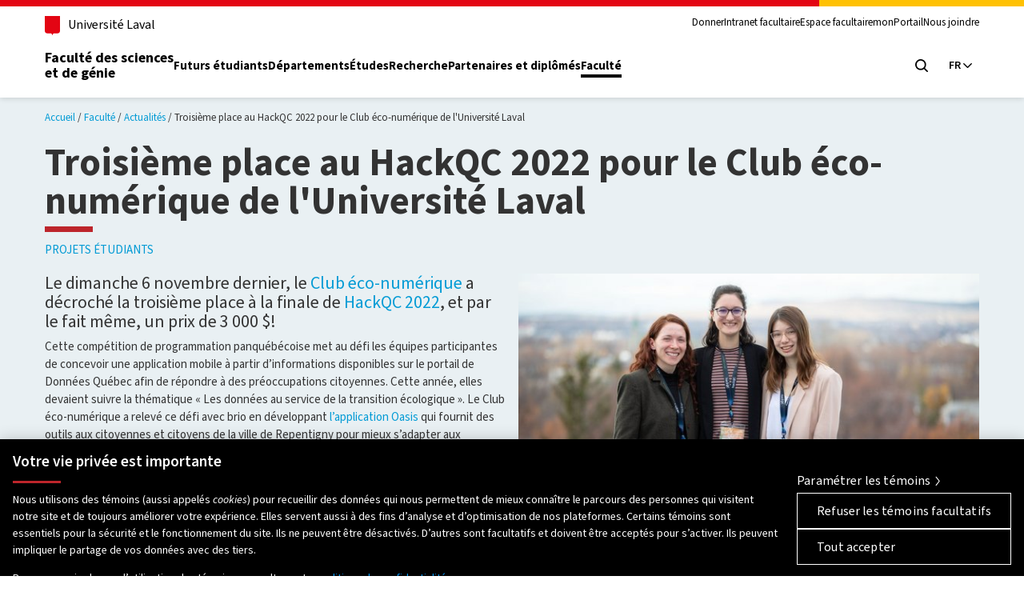

--- FILE ---
content_type: text/html; charset=utf-8
request_url: https://www.fsg.ulaval.ca/faculte/actualites/troisieme-place-au-hackqc-2022-pour-le-club-eco-numerique-4250
body_size: 6402
content:
<!DOCTYPE html>
<html lang="fr">
<head>

<meta charset="utf-8">
<!-- 
	This website is powered by TYPO3 - inspiring people to share!
	TYPO3 is a free open source Content Management Framework initially created by Kasper Skaarhoj and licensed under GNU/GPL.
	TYPO3 is copyright 1998-2026 of Kasper Skaarhoj. Extensions are copyright of their respective owners.
	Information and contribution at https://typo3.org/
-->



<title>Troisième place au HackQC 2022 pour le Club éco-numérique de l&#039;Université Laval - Faculté des sciences et de génie de l&#039;Université Laval</title>
<meta name="dc.title" content="Troisième place au HackQC 2022 pour le Club éco-numérique de l&#039;Université Laval">
<meta name="dc.description" content="Le Club Éco-Numérique remporte la troisième place au HackQC 2022.">
<meta http-equiv="x-ua-compatible" content="ie=edge, chrome=1">
<meta name="generator" content="TYPO3 CMS">
<meta name="description" content="Le Club Éco-Numérique remporte la troisième place au HackQC 2022.">
<meta name="keywords" content="Club Éco-Numérique, département d&#039;informatique et de génie logiciel, hackqc, 2022, projets étudiants, application mobile, Jessy Talbot, Laurence Delisle, Raphaël Guay-Gagné (baccalauréat en génie logiciel), Sabrina Cazzolato">
<meta name="viewport" content="width=device-width, initial-scale=1">
<meta property="og:title" content="Troisième place au HackQC 2022 pour le Club éco-numérique de l&#039;Université Laval">
<meta property="og:description" content="Le Club Éco-Numérique remporte la troisième place au HackQC 2022.">
<meta property="og:image" content="https://www.fsg.ulaval.ca/fileadmin/_processed_/1/1/csm_2022-11-14_Troisi%C3%A8me_place_au_HackQC_ab35e524c0.jpg">
<meta property="og:image:width" content="1200">
<meta property="og:image:height" content="800">
<meta property="og:site_name" content="Faculté des sciences et de génie de l&#039;Université Laval">
<meta name="twitter:card" content="summary">


<link rel="stylesheet" href="/typo3temp/assets/compressed/merged-c2d0da25c61c30d9cefd367c92bdfbf6-8bdebd23000110c3ef7fcff3d187440c.css?1768320691" media="all">



<script src="/typo3temp/assets/compressed/merged-bd31b3bfb6dd38c7a3f8dae0c7e8565c-a77aa23dcb655e5b6bc5ce723e5ba83d.js?1765834143"></script>


<link rel="manifest" href="/_assets/23f93a12c2d7819eb3b20879bda89283/Assets/normes-ul/favicon/site.webmanifest" /><link rel="preload" href="/_assets/23f93a12c2d7819eb3b20879bda89283/Assets/normes-ul/fonts/WOFF2/TTF/SourceSans3-Regular.ttf.woff2" as="font" type="font/woff2" crossorigin /><link rel="preload" href="/_assets/23f93a12c2d7819eb3b20879bda89283/Assets/normes-ul/fonts/WOFF2/TTF/SourceSans3-Bold.ttf.woff2" as="font" type="font/woff2" crossorigin /><link rel="apple-touch-icon" href="/_assets/23f93a12c2d7819eb3b20879bda89283/Assets/normes-ul/favicon/apple-touch-icon.png"/><link rel="icon" href="/_assets/23f93a12c2d7819eb3b20879bda89283/Assets/normes-ul/favicon/favicon.svg" type="image/svg+xml" />
<link rel="canonical" href="https://www.fsg.ulaval.ca/faculte/actualites/troisieme-place-au-hackqc-2022-pour-le-club-eco-numerique-4250"/>
</head>
<body class="unit">
<!-- Google Tag Manager (noscript) -->
<noscript>
  <iframe src="https://www.googletagmanager.com/ns.html?id=GTM-T74RSNJ"
          height="0" width="0" style="display:none;visibility:hidden"></iframe>
</noscript>
<!-- End Google Tag Manager (noscript) -->

	<div class="skip-to-content">
		<div class="container">
			<a href="#main-content" class="visually-hidden focusable">Aller au contenu principal</a>
		</div>
	</div>
	<header class="header">
		<div class="header-container">
			<div class="container">

				<!-- Première rangée du header -->
				<div class="header-top">
					<div class="header-top-brand">

						<a class="header-university-link" href="https://www.ulaval.ca">
							

<span class="icon-wrapper icon-university-logo-simplified-wrapper">
	<svg class="university-logo-simplified" title="university-logo-simplified" role="presentation" width="100%" height="100%">
		<use xlink:href="/_assets/23f93a12c2d7819eb3b20879bda89283/Assets/Icons/icons.svg#university-logo-simplified" href="/_assets/23f93a12c2d7819eb3b20879bda89283/Assets/Icons/icons.svg#university-logo-simplified"/>
	</svg>
</span>



							<span>
								Université Laval
							</span>
						</a>

					</div>

					<!--Menu secondaire en haut à droite-->
					<div class="header-top-meta">
						


	<nav class="header-secondary-nav header-secondary-nav--desktop accessible-links-wrapper" aria-label="Navigation générale">
		<ul class="menu">
			
				<li class="menu-item">
					<a class="menu-link " href="/partenaires-et-diplomes/philanthropie" >
							Donner
						</a>
					</li>
				
				<li class="menu-item">
					<a class="menu-link " href="https://ulavaldti.sharepoint.com/sites/FSG-Intranet"  target="_blank">
							Intranet facultaire
						</a>
					</li>
				
				<li class="menu-item">
					<a class="menu-link " href="/espace-facultaire" >
							Espace facultaire
						</a>
					</li>
				
				<li class="menu-item">
					<a class="menu-link " href="http://monportail.ulaval.ca"  target="_blank">
							monPortail
						</a>
					</li>
				
				<li class="menu-item">
					<a class="menu-link " href="/nous-joindre" >
							Nous joindre
						</a>
					</li>
				
		</ul>
	</nav>







					</div>

				</div>

				<!-- Seconde rangée du header -->
				<div class="header-main">
					<div class="header-main-brand">
						<a href="/" class="header-title">
							
								Faculté des sciences <br/> et de génie
							
						</a>
					</div>

					<!--Menu Principal à côté du Titre fsg-->
					


	<nav class="header-main-nav header-main-nav--desktop" aria-label="Menu principal">
		<ul class="menu">

			
				<li class="menu-item">
					<a class="menu-link " href="/futurs-etudiants" >
							Futurs étudiants
						</a>
					</li>
				
				<li class="menu-item">
					<a class="menu-link " href="/departements" >
							Départements
						</a>
					</li>
				
				<li class="menu-item">
					<a class="menu-link " href="/etudes" >
							Études
						</a>
					</li>
				
				<li class="menu-item">
					<a class="menu-link " href="/recherche" >
							Recherche
						</a>
					</li>
				
				<li class="menu-item">
					<a class="menu-link " href="/partenaires-et-diplomes" >
							Partenaires et diplômés
						</a>
					</li>
				
				<li class="menu-item">
					<a class="menu-link is-active" href="/faculte" >
							Faculté
						</a>
					</li>
				
		</ul>
	</nav>




					<div class="header-main-utilities">

						<!--Btn Recherche-->
						<button type="button" class="header-search-trigger header-main-utilities-action"
							aria-expanded="false" aria-controls="header-search" aria-label="Chercher">
							<span class="switch-toggle switch-toggle--close">
								

<span class="icon-wrapper icon-close-wrapper">
	<svg class="close" title="close" role="presentation" width="100%" height="100%">
		<use xlink:href="/_assets/23f93a12c2d7819eb3b20879bda89283/Assets/Icons/icons.svg#close" href="/_assets/23f93a12c2d7819eb3b20879bda89283/Assets/Icons/icons.svg#close"/>
	</svg>
</span>



							</span>
							<span class="switch-toggle switch-toggle--search">
								

<span class="icon-wrapper icon-search-wrapper">
	<svg class="search" title="search" role="presentation" width="100%" height="100%">
		<use xlink:href="/_assets/23f93a12c2d7819eb3b20879bda89283/Assets/Icons/icons.svg#search" href="/_assets/23f93a12c2d7819eb3b20879bda89283/Assets/Icons/icons.svg#search"/>
	</svg>
</span>



							</span>
						</button>

						<!--Btn Langue-->
						<!--Fixer le switch de langue-->
						



	<nav class="header-language-switcher">

		

			

				<button type="button" class="header-language-switcher-trigger header-main-utilities-action"
					aria-expanded="false" aria-controls="header-language-switcher-list"
					aria-label="Langue actuelle : Français, Sélectionnez votre langue">

					<span aria-hidden="true" aria-role="presentation">
						FR
					</span>

					

<span class="icon-wrapper icon-chevron-right-angle-down-wrapper">
	<svg class="chevron-right-angle-down" title="chevron-right-angle-down" role="presentation" width="100%" height="100%">
		<use xlink:href="/_assets/23f93a12c2d7819eb3b20879bda89283/Assets/Icons/icons.svg#chevron-right-angle-down" href="/_assets/23f93a12c2d7819eb3b20879bda89283/Assets/Icons/icons.svg#chevron-right-angle-down"/>
	</svg>
</span>




				</button>
			
		

			
		

		<ul id="header-language-switcher-list" class="header-language-switcher-list menu" role="listbox"
				aria-label="Sélectionner une langue" hidden>

		
			
		
			
				<li class="header-language-switcher-list-item" role="option" tabindex="-1" aria-posinset="2"
						aria-setsize="2" aria-selected="false">
					<a href="" class='is-disabled' aria-disabled='true'>
						<span lang="EN" aria-label="Anglais">
							EN
						</span>
					</a>
				</li>
			
		

		</ul>

	</nav>



						<button type="button" class="header-menu-trigger header-main-utilities-action"
							aria-expanded="false" aria-controls="ul-mobile-menu">
							

<span class="icon-wrapper icon-menu-wrapper">
	<svg class="menu" title="menu" role="presentation" width="100%" height="100%">
		<use xlink:href="/_assets/23f93a12c2d7819eb3b20879bda89283/Assets/Icons/icons.svg#menu" href="/_assets/23f93a12c2d7819eb3b20879bda89283/Assets/Icons/icons.svg#menu"/>
	</svg>
</span>



							

<span class="icon-wrapper icon-close-wrapper">
	<svg class="close" title="close" role="presentation" width="100%" height="100%">
		<use xlink:href="/_assets/23f93a12c2d7819eb3b20879bda89283/Assets/Icons/icons.svg#close" href="/_assets/23f93a12c2d7819eb3b20879bda89283/Assets/Icons/icons.svg#close"/>
	</svg>
</span>



							<span class="screen-reader-text visually-hidden">Ouvrir le menu principal</span>
						</button>

					</div>
				</div>
			</div>
		</div>

		<!--Mobile-->
		<div class="container header-mobile-menu" id="ul-mobile-menu">
				


	<nav class="header-main-nav header-main-nav--mobile" aria-label="Menu principal">
		<ul class="menu">

			
				<li class="menu-item">
					<a class="menu-link " href="/futurs-etudiants" >
							Futurs étudiants
						</a>
					</li>
				
				<li class="menu-item">
					<a class="menu-link " href="/departements" >
							Départements
						</a>
					</li>
				
				<li class="menu-item">
					<a class="menu-link " href="/etudes" >
							Études
						</a>
					</li>
				
				<li class="menu-item">
					<a class="menu-link " href="/recherche" >
							Recherche
						</a>
					</li>
				
				<li class="menu-item">
					<a class="menu-link " href="/partenaires-et-diplomes" >
							Partenaires et diplômés
						</a>
					</li>
				
				<li class="menu-item">
					<a class="menu-link is-active" href="/faculte" >
							Faculté
						</a>
					</li>
				
		</ul>
	</nav>




				


	<nav class="header-secondary-nav header-secondary-nav--mobile accessible-links-wrapper" aria-label="Navigation générale">
		<ul class="menu">
			
				<li class="menu-item">
					<a class="menu-link " href="/partenaires-et-diplomes/philanthropie" >
							Donner
						</a>
					</li>
				
				<li class="menu-item">
					<a class="menu-link " href="https://ulavaldti.sharepoint.com/sites/FSG-Intranet"  target="_blank">
							Intranet facultaire
						</a>
					</li>
				
				<li class="menu-item">
					<a class="menu-link " href="/espace-facultaire" >
							Espace facultaire
						</a>
					</li>
				
				<li class="menu-item">
					<a class="menu-link " href="http://monportail.ulaval.ca"  target="_blank">
							monPortail
						</a>
					</li>
				
				<li class="menu-item">
					<a class="menu-link " href="/nous-joindre" >
							Nous joindre
						</a>
					</li>
				
		</ul>
	</nav>








				



	<nav class="header-language-switcher--mobile" aria-label="Sélectionner une langue">
		<ul class="menu">

		
			<li class="menu-item">
				
						<span class="visually-hidden" lang="FR">
							Français
						</span>
								<span aria-hidden="true" aria-role="presentation" class="current-language">
							FR
						</span>
					
		
			<li class="menu-item">
				
						<a href="" class='menu-link is-disabled' aria-disabled='true'>
							<span lang="EN" aria-label="English">
								EN
							</span>
						</a>
					
		

		</ul>
	</nav>



		</div>


		<!--Header Search-->
		<div class="header-search" id="header-search">
			<div class="header-search-container container">
				
<div class="tx_solr container">
	<div class="row">
		<div class="col-md-12">
			
	
	<form method="get" action="/chercher" data-suggest-header="Top Results" accept-charset="utf-8">
		

		<div class="header-search-main">
			<input id="header-search-input" tabindex="0" class="header-search-input" type="search"
				name="tx_solr[q]" value=""
				placeholder="Chercher dans le site de la Faculté" name="champ-recherche"
				value="" />

			<button class="header-search-button" tabindex="0" type="submit" value="" aria-label="Chercher">
				

<span class="icon-wrapper icon-search-wrapper">
	<svg class="search" title="search" role="presentation" width="100%" height="100%">
		<use xlink:href="/_assets/23f93a12c2d7819eb3b20879bda89283/Assets/Icons/icons.svg#search" href="/_assets/23f93a12c2d7819eb3b20879bda89283/Assets/Icons/icons.svg#search"/>
	</svg>
</span>



			</button>

		</div>
	</form>


		</div>
	</div>
</div>
			</div>
		</div>

		<!--Menu sous-unités-->
		



	</header>

	<!-- Bannière-->
	


	<main class="contenu">
		

<a id="c21559"></a>




		

    
    


	

	<section
		class="strate fond-gris-bleu-pale">
		

		
			
			
		

		
			
		

		





	<header>
		


	
	
		<nav class="fil-ariane">
			<ul>
				
					<li>
						<a href="/" target="">Accueil</a>
					</li>
				
					<li>
						<a href="/faculte" target="">Faculté</a>
					</li>
				
					<li>
						<a href="/faculte/actualites" target="">Actualités</a>
					</li>
				
					<li class="current">
						<a href="/faculte/actualites/troisieme-place-au-hackqc-2022-pour-le-club-eco-numerique-4250" target="">Troisième place au HackQC 2022 pour le Club éco-numérique de l&#039;Université Laval</a>
					</li>
				
			</ul>
		</nav>
	
	<div>
		

	
			<h1 >Troisième place au HackQC 2022 pour le Club éco-numérique de l'Université Laval</h1>
		



		




		
			
				


	
			<div class="relative-to">
				<ul>
<li>
<a href="/faculte/actualites?tx_news_pi1%5Bcontroller%5D=News&amp;tx_news_pi1%5Bfilter%5D%5B0%5D=tags%3AProjets%20%C3%A9tudiants#documents">Projets étudiants</a>
</li>
</ul>
			</div>
		




			
		
	</div>



		




		




	</header>



		

		

<section class="strate-contenu">
	
		


		
				
			
	


	
	



		
				
						
					
			
	


	
	
	



	





	
	
	





	
	<section>
		<article class="hub type-colonnes nb-item-ligne-2 nouvelles">
			<div>
				<article class="tuile">
					<div>
						<div class="contenant">
							<div class="contenu">
								<article class="textmedia">
									<div>
										<div class="text">
											<div>
												

												
														
													

												
													<h5>Le dimanche 6 novembre dernier, le <a href="https://cen.ift.ulaval.ca/?fbclid=IwAR2bkxcDoGB9zUhv5nW_5OWIHcCaXxtzDxORAL1LaI6xDxitA8P6Q0XGxU4" target="_blank" rel="noreferrer">Club éco-numérique</a> a décroché la troisième place à la finale de <a href="https://hackqc.ca/" target="_blank" rel="noreferrer">HackQC 2022</a>, et par le fait même, un prix de 3 000 $!&nbsp;</h5>
<p>Cette compétition de programmation panquébécoise met au défi les équipes participantes de concevoir une application mobile à partir d’informations disponibles sur le portail de Données Québec afin de répondre à des préoccupations citoyennes. Cette année, elles devaient suivre la thématique « Les données au service de la transition écologique ». Le Club éco-numérique a relevé ce défi avec brio en développant <a href="https://devpost.com/software/outil-de-gestion-de-canicule-pour-les-citoyens?fbclid=IwAR2plP8wKLFVOiaFG5v0XiCx1mwuZx3OnfZDexaJEeOljMm1UHSIh5wzxM4" target="_blank" rel="noreferrer">l’application Oasis</a> qui fournit des outils aux citoyennes et citoyens de la ville de Repentigny pour mieux s’adapter aux canicules tout en limitant l'empreinte écologique de la communauté.</p>
<p>L’équipe est composée de Jessy Talbot (baccalauréat en bio-informatique), Laurence Delisle (maîtrise en informatique), Raphaël Guay-Gagné (baccalauréat en génie logiciel) ainsi que Sabrina Cazzolato (baccalauréat en génie logiciel).</p>
<p>Félicitations à tous les membres de l’équipe!</p>
												
											</div>
										</div>
									</div>
								</article>

								
									
								

								
									
								

								<article class="textmedia">
									<div>
										<div class="text">
											<div>
												
														<p class="nouvelle-date">
															14 novembre 2022
														</p>
														
																
																	<p>
																		<a class="bouton compact" href="mailto:nouvelles@fsg.ulaval.ca">
																			Écrivez-nous
																		</a>
																	</p>
																
															
													
											</div>
										</div>
									</div>
								</article>
							</div>
						</div>
					</div>
				</article>
				<article class="tuile">
					<div>
						<div class="contenant">
							<div class="contenu">
								<article>
									

									
											



	
			
		

	
			



<div
	>

	
		
			
			


		

<figure class="image 0">
	
			
			
					
							


		<picture>
			
					
						
							
									
								
							<source media="(min-width:992px)" srcset="/fileadmin/_processed_/1/1/csm_2022-11-14_Troisi%C3%A8me_place_au_HackQC_ff81875166.jpg" />
						
					
						
							
									
								
							<source media="(min-width:768px)" srcset="/fileadmin/_processed_/1/1/csm_2022-11-14_Troisi%C3%A8me_place_au_HackQC_02b05822af.jpg" />
						
					
						
							
									
								
							<source media="(min-width:576px)" srcset="/fileadmin/_processed_/1/1/csm_2022-11-14_Troisi%C3%A8me_place_au_HackQC_7abfd891e0.jpg" />
						
					
						
							
									
								
							<source media="(max-width:575.98px)" srcset="/fileadmin/_processed_/1/1/csm_2022-11-14_Troisi%C3%A8me_place_au_HackQC_6310999e64.jpg" />
						
					
						
					
					
					
				
			<img alt="Club éco-numérique de l&#039;Université Laval" src="/fileadmin/_processed_/1/1/csm_2022-11-14_Troisi%C3%A8me_place_au_HackQC_b0ade092af.jpg" width="1920" height="1280" />
		</picture>
	


						
				
			
				
					<figcaption>
						
							<p>De gauche à droite : Jessy Talbot, Laurence Delisle et Sabrina Cazzolato, Raphaël Guay-Gagné (absent).</p>
						
						
					</figcaption>
				
			
		
</figure>


	


		
	

</div>



		





										
								</article>
								
									<article class="bloc-couleur fond-blanc outils-partages">
										<div>
											

<a id="c"></a>




		<article>
			<div>
				
					



				
				
					

	



				
				
	

	
		
			<div class="partages">
				<span>Partagez</span>
				

<ul class="menu">

	<li>
		
		<a href="https://www.facebook.com/sharer/sharer.php?u=https://www.fsg.ulaval.ca/faculte/actualites/troisieme-place-au-hackqc-2022-pour-le-club-eco-numerique-4250" target="_blank" rel="noreferrer" title="Facebook">
			<span class="visually-hidden">Partagez sur Facebook</span>
			

<span class="icon-wrapper icon-facebook-wrapper">
	<svg class="facebook" title="facebook" role="presentation" width="100%" height="100%">
		<use xlink:href="/_assets/23f93a12c2d7819eb3b20879bda89283/Assets/Icons/icons.svg#facebook" href="/_assets/23f93a12c2d7819eb3b20879bda89283/Assets/Icons/icons.svg#facebook"/>
	</svg>
</span>



		</a>
	</li>

	<li>
		
		<a href="https://www.twitter.com/intent/tweet?url=https://www.fsg.ulaval.ca/faculte/actualites/troisieme-place-au-hackqc-2022-pour-le-club-eco-numerique-4250" target="_blank" rel="noreferrer" title="Twitter">
			<span class="visually-hidden">Partagez sur Twitter</span>
			

<span class="icon-wrapper icon-twitter-wrapper">
	<svg class="twitter" title="twitter" role="presentation" width="100%" height="100%">
		<use xlink:href="/_assets/23f93a12c2d7819eb3b20879bda89283/Assets/Icons/icons.svg#twitter" href="/_assets/23f93a12c2d7819eb3b20879bda89283/Assets/Icons/icons.svg#twitter"/>
	</svg>
</span>



		</a>
	</li>

	<li>
		
		<a href="https://www.linkedin.com/shareArticle?mini=true&amp;url=https://www.fsg.ulaval.ca/faculte/actualites/troisieme-place-au-hackqc-2022-pour-le-club-eco-numerique-4250" target="_blank" rel="noreferrer" title="LinkedIn">
			<span class="visually-hidden">Partagez sur LinkedIn</span>
			

<span class="icon-wrapper icon-linkedin-wrapper">
	<svg class="linkedin" title="linkedin" role="presentation" width="100%" height="100%">
		<use xlink:href="/_assets/23f93a12c2d7819eb3b20879bda89283/Assets/Icons/icons.svg#linkedin" href="/_assets/23f93a12c2d7819eb3b20879bda89283/Assets/Icons/icons.svg#linkedin"/>
	</svg>
</span>



		</a>
	</li>

</ul>



			</div>
		
	

				
					



				
				
					



				
			</div>
		</article>

	


										</div>
									</article>
								
							</div>
						</div>
					</div>
				</article>
			</div>
		</article>
	</section>
</section>



	</section>

	

	







	


	</main>



<footer class="footer">
	<section class="footer-main">

		<div class="container footer-main-inner">

			<!--1ere partie-->
			<div class="footer-contact">
				<!--Partie Adresse-->
				

<!--Partie Contact-->
<div class="footer-contact-inner footer-contact-inner--left footer-address">

	
		<h2 class="footer-address-title">
			

<span class="icon-wrapper icon-contact-wrapper">
	<svg class="contact" title="contact" role="presentation" width="100%" height="100%">
		<use xlink:href="/_assets/23f93a12c2d7819eb3b20879bda89283/Assets/Icons/icons.svg#contact" href="/_assets/23f93a12c2d7819eb3b20879bda89283/Assets/Icons/icons.svg#contact"/>
	</svg>
</span>



			<span class="footer-address-title-inner">
				<span class="footer-address-title-unit">Faculté des sciences et de génie</span>
			</span>

		</h2>
	

	<!--Adresse-->
	<p class="footer-address-name">
		Pavillon Alexandre-Vachon
	</p>
	<p class="footer-address-infos accessible-links-wrapper">
		<a href="https://maps.app.goo.gl/bKbe3Zm6kEXT6Xpt5" target="_blank" rel="noreferrer">
			<span class="contact-row address">1045, avenue de la Médecine,</span>
			<span class="contact-row address">Québec (Québec) G1V&nbsp;0A6</span>
		</a>
		<br />

		<!--Autres info: tel, fax, email-->
		

		

		
	</p>
</div>




				<!--Medias sociaux et btn-->
				<div class="footer-contact-inner footer-contact-inner--right">
					

	
	

	
		
			

<ul class="footer-social menu">

	<li>
		
		<a href="https://www.facebook.com/FSGUL" target="_blank" rel="noreferrer" title="Facebook">
			<span class="visually-hidden">Suivez-nous sur Facebook</span>
			

<span class="icon-wrapper icon-facebook-wrapper">
	<svg class="facebook" title="facebook" role="presentation" width="100%" height="100%">
		<use xlink:href="/_assets/23f93a12c2d7819eb3b20879bda89283/Assets/Icons/icons.svg#facebook" href="/_assets/23f93a12c2d7819eb3b20879bda89283/Assets/Icons/icons.svg#facebook"/>
	</svg>
</span>



		</a>
	</li>

	<li>
		
		<a href="https://www.linkedin.com/company/facult-des-sciences-et-de-g-nie---universit-laval/?originalSubdomain=ca" target="_blank" rel="noreferrer" title="LinkedIn">
			<span class="visually-hidden">Suivez-nous sur LinkedIn</span>
			

<span class="icon-wrapper icon-linkedin-wrapper">
	<svg class="linkedin" title="linkedin" role="presentation" width="100%" height="100%">
		<use xlink:href="/_assets/23f93a12c2d7819eb3b20879bda89283/Assets/Icons/icons.svg#linkedin" href="/_assets/23f93a12c2d7819eb3b20879bda89283/Assets/Icons/icons.svg#linkedin"/>
	</svg>
</span>



		</a>
	</li>

	<li>
		
		<a href="https://www.instagram.com/fsgulaval/" target="_blank" rel="noreferrer" title="Instagram">
			<span class="visually-hidden">Suivez-nous sur Instagram</span>
			

<span class="icon-wrapper icon-instagram-wrapper">
	<svg class="instagram" title="instagram" role="presentation" width="100%" height="100%">
		<use xlink:href="/_assets/23f93a12c2d7819eb3b20879bda89283/Assets/Icons/icons.svg#instagram" href="/_assets/23f93a12c2d7819eb3b20879bda89283/Assets/Icons/icons.svg#instagram"/>
	</svg>
</span>



		</a>
	</li>

	<li>
		
		<a href="https://www.youtube.com/user/FSGULTV" target="_blank" rel="noreferrer" title="Youtube">
			<span class="visually-hidden">Suivez-nous sur Youtube</span>
			

<span class="icon-wrapper icon-youtube-wrapper">
	<svg class="youtube" title="youtube" role="presentation" width="100%" height="100%">
		<use xlink:href="/_assets/23f93a12c2d7819eb3b20879bda89283/Assets/Icons/icons.svg#youtube" href="/_assets/23f93a12c2d7819eb3b20879bda89283/Assets/Icons/icons.svg#youtube"/>
	</svg>
</span>



		</a>
	</li>

	<li>
		
		<a href="https://twitter.com/FSGulaval" target="_blank" rel="noreferrer" title="Twitter">
			<span class="visually-hidden">Suivez-nous sur Twitter</span>
			

<span class="icon-wrapper icon-twitter-wrapper">
	<svg class="twitter" title="twitter" role="presentation" width="100%" height="100%">
		<use xlink:href="/_assets/23f93a12c2d7819eb3b20879bda89283/Assets/Icons/icons.svg#twitter" href="/_assets/23f93a12c2d7819eb3b20879bda89283/Assets/Icons/icons.svg#twitter"/>
	</svg>
</span>



		</a>
	</li>

</ul>



		
	




					<!--Btns-->
					<a href="/partenaires-et-diplomes/philanthropie" class="footer-query footer-button footer-button--light">Donnez à la Faculté</a>
					<a href="/nous-joindre" class="footer-query footer-button footer-button--dark">Nous joindre</a>
				</div>
			</div>

			<!--2e partie-->
			<nav class="footer-utils accessible-links-wrapper" aria-label="Accès rapides">
				
						


	<div class="footer-navigation">

		
			<div class="footer-navigation-group">
				<h2 class="footer-navigation-title">
					Accès rapides
				</h2>

				
					<ul class="menu">
						<li>
							<a href="/etudes/programmes-detudes" >
								Programmes d&#039;études
							</a>
						</li>
					
				
					
						<li>
							<a href="/corps-professoral" >
								Corps professoral
							</a>
						</li>
					
				
					
						<li>
							<a href="/departements" >
								Nos départements et école
							</a>
						</li>
					
				
					
						<li>
							<a href="/futurs-etudiants/plusieurs-facons-de-decouvrir-notre-faculte/foire-aux-questions" >
								Foire aux questions
							</a>
						</li>
					</ul>
				

				</div>
			
			<div class="footer-navigation-group">
				<h2 class="footer-navigation-title">
					Ressources
				</h2>

				
					<ul class="menu">
						<li>
							<a href="https://monportail.ulaval.ca/"  target="_blank">
								monPortail
							</a>
						</li>
					</ul>
				

				</div>
			

		</div>
	


				

				<div class="footer-emergency">
					<p class="footer-emergency-title"><a href="https://www.ulaval.ca/mesures-durgence" target="_blank">
							Mesures d&#039;urgence
						</a></p>
					<p class="footer-emergency-text">
						Composer le
						<a class="tel" href="tel:+14186565555">418 656-5555</a>
					</p>
				</div>

			</nav>

			<!--Logo Ulaval-->
			<div class="footer-logos">
				<a href="/" class="footer-logo">
					<object type="image/png"
						data="/_assets/23f93a12c2d7819eb3b20879bda89283/Assets/img/UL_FSG_C_g_2lignesV2.png"
						width="238" height="52">
					</object>
				</a>
			</div>

		</div>

	</section>

	<!--3e partie-->
	<!--Bottom copyright-->
	<section class="footer-bottom">
		<div class="container footer-bottom-inner">

			<p class="footer-copyright">
				<span>
					© 2026 Université Laval
				</span>
				<span>
					Tous droits réservés
				</span>
			</p>

			


	<ul class="footer-legal menu accessible-links-wrapper">
		
			<li>
				<a href="/conditions-generales-dutilisation" >
				Conditions générales d&#039;utilisation
				</a>
			</li>
		
			<li>
				<a href="https://www.ulaval.ca/cybersecurite"  target="_blank">
				Fraude en ligne
				</a>
			</li>
		
			<li>
				<a href="/confidentialite" >
				Confidentialité
				</a>
			</li>
		
		<li>
			<!-- OneTrust Cookies settings button -->
			<button id="ot-sdk-btn" class="ot-sdk-show-settings" type="button">
				Paramétrer les témoins
			</button>
		</li>
	</ul>








		</div>
	</section>
</footer>

<script src="/typo3temp/assets/compressed/merged-7fb69f9c0e9b59a156d4dc054fe41c0a-7332d6595d490053bf4bd73c3c409ee2.js?1768320691"></script>


</body>
</html>

--- FILE ---
content_type: text/css; charset=utf-8
request_url: https://www.fsg.ulaval.ca/typo3temp/assets/compressed/merged-c2d0da25c61c30d9cefd367c92bdfbf6-8bdebd23000110c3ef7fcff3d187440c.css?1768320691
body_size: 53791
content:
@charset "UTF-8";@font-face{font-display:swap;font-family:"Source Sans 3";font-stretch:normal;font-style:normal;font-weight:300;src:url('../../../_assets/23f93a12c2d7819eb3b20879bda89283/Assets/normes-ul/fonts/WOFF2/TTF/SourceSans3-Light.ttf.woff2') format("woff2"),url('../../../_assets/23f93a12c2d7819eb3b20879bda89283/Assets/normes-ul/fonts/WOFF/OTF/SourceSans3-Light.otf.woff') format("woff");unicode-range:U+0000-00FF,U+0131,U+0152-0153,U+02BB-02BC,U+02C6,U+02DA,U+02DC,U+0304,U+0308,U+0329,U+2000-206F,U+2074,U+20AC,U+2122,U+2191,U+2193,U+2212,U+2215,U+FEFF,U+FFFD}@font-face{font-display:swap;font-family:"Source Sans 3";font-weight:300;font-style:italic;font-stretch:normal;src:url('../../../_assets/23f93a12c2d7819eb3b20879bda89283/Assets/normes-ul/fonts/WOFF2/TTF/SourceSans3-LightIt.ttf.woff2') format("woff2"),url('../../../_assets/23f93a12c2d7819eb3b20879bda89283/Assets/normes-ul/fonts/WOFF/OTF/SourceSans3-LightIt.otf.woff') format("woff");unicode-range:U+0000-00FF,U+0131,U+0152-0153,U+02BB-02BC,U+02C6,U+02DA,U+02DC,U+0304,U+0308,U+0329,U+2000-206F,U+2074,U+20AC,U+2122,U+2191,U+2193,U+2212,U+2215,U+FEFF,U+FFFD}@font-face{font-display:swap;font-family:"Source Sans 3";font-weight:400;font-style:normal;font-stretch:normal;src:url('../../../_assets/23f93a12c2d7819eb3b20879bda89283/Assets/normes-ul/fonts/WOFF2/TTF/SourceSans3-Regular.ttf.woff2') format("woff2"),url('../../../_assets/23f93a12c2d7819eb3b20879bda89283/Assets/normes-ul/fonts/WOFF/OTF/SourceSans3-Regular.otf.woff') format("woff");unicode-range:U+0000-00FF,U+0131,U+0152-0153,U+02BB-02BC,U+02C6,U+02DA,U+02DC,U+0304,U+0308,U+0329,U+2000-206F,U+2074,U+20AC,U+2122,U+2191,U+2193,U+2212,U+2215,U+FEFF,U+FFFD}@font-face{font-display:swap;font-family:"Source Sans 3";font-weight:400;font-style:italic;font-stretch:normal;src:url('../../../_assets/23f93a12c2d7819eb3b20879bda89283/Assets/normes-ul/fonts/WOFF2/TTF/SourceSans3-It.ttf.woff2') format("woff2"),url('../../../_assets/23f93a12c2d7819eb3b20879bda89283/Assets/normes-ul/fonts/WOFF/OTF/SourceSans3-It.otf.woff') format("woff");unicode-range:U+0000-00FF,U+0131,U+0152-0153,U+02BB-02BC,U+02C6,U+02DA,U+02DC,U+0304,U+0308,U+0329,U+2000-206F,U+2074,U+20AC,U+2122,U+2191,U+2193,U+2212,U+2215,U+FEFF,U+FFFD}@font-face{font-display:swap;font-family:"Source Sans 3";font-weight:600;font-style:normal;font-stretch:normal;src:url('../../../_assets/23f93a12c2d7819eb3b20879bda89283/Assets/normes-ul/fonts/WOFF2/TTF/SourceSans3-Semibold.ttf.woff2') format("woff2"),url('../../../_assets/23f93a12c2d7819eb3b20879bda89283/Assets/normes-ul/fonts/WOFF/OTF/SourceSans3-Semibold.otf.woff') format("woff");unicode-range:U+0000-00FF,U+0131,U+0152-0153,U+02BB-02BC,U+02C6,U+02DA,U+02DC,U+0304,U+0308,U+0329,U+2000-206F,U+2074,U+20AC,U+2122,U+2191,U+2193,U+2212,U+2215,U+FEFF,U+FFFD}@font-face{font-display:swap;font-family:"Source Sans 3";font-weight:600;font-style:italic;font-stretch:normal;src:url('../../../_assets/23f93a12c2d7819eb3b20879bda89283/Assets/normes-ul/fonts/WOFF2/TTF/SourceSans3-SemiboldIt.ttf.woff2') format("woff2"),url('../../../_assets/23f93a12c2d7819eb3b20879bda89283/Assets/normes-ul/fonts/WOFF/OTF/SourceSans3-SemiboldIt.otf.woff') format("woff");unicode-range:U+0000-00FF,U+0131,U+0152-0153,U+02BB-02BC,U+02C6,U+02DA,U+02DC,U+0304,U+0308,U+0329,U+2000-206F,U+2074,U+20AC,U+2122,U+2191,U+2193,U+2212,U+2215,U+FEFF,U+FFFD}@font-face{font-display:swap;font-family:"Source Sans 3";font-weight:700;font-style:normal;font-stretch:normal;src:url('../../../_assets/23f93a12c2d7819eb3b20879bda89283/Assets/normes-ul/fonts/WOFF2/TTF/SourceSans3-Bold.ttf.woff2') format("woff2"),url('../../../_assets/23f93a12c2d7819eb3b20879bda89283/Assets/normes-ul/fonts/WOFF/OTF/SourceSans3-Bold.otf.woff') format("woff");unicode-range:U+0000-00FF,U+0131,U+0152-0153,U+02BB-02BC,U+02C6,U+02DA,U+02DC,U+0304,U+0308,U+0329,U+2000-206F,U+2074,U+20AC,U+2122,U+2191,U+2193,U+2212,U+2215,U+FEFF,U+FFFD}@font-face{font-display:swap;font-family:"Source Sans 3";font-weight:700;font-style:italic;font-stretch:normal;src:url('../../../_assets/23f93a12c2d7819eb3b20879bda89283/Assets/normes-ul/fonts/WOFF2/TTF/SourceSans3-BoldIt.ttf.woff2') format("woff2"),url('../../../_assets/23f93a12c2d7819eb3b20879bda89283/Assets/normes-ul/fonts/WOFF/OTF/SourceSans3-BoldIt.otf.woff') format("woff");unicode-range:U+0000-00FF,U+0131,U+0152-0153,U+02BB-02BC,U+02C6,U+02DA,U+02DC,U+0304,U+0308,U+0329,U+2000-206F,U+2074,U+20AC,U+2122,U+2191,U+2193,U+2212,U+2215,U+FEFF,U+FFFD}*{box-sizing:border-box}:focus{outline:none}html{line-height:1.15;-webkit-text-size-adjust:100%}body{margin:0}main{display:block}h1{font-size:2em;margin:.67em 0}hr{box-sizing:content-box;height:0;overflow:visible}pre{font-family:monospace,monospace;font-size:1em}a{background-color:rgba(0,0,0,0)}abbr[title]{border-bottom:none;text-decoration:underline;text-decoration:underline dotted}b,strong{font-weight:bolder}code,kbd,samp{font-family:monospace,monospace;font-size:1em}small{font-size:80%}sub,sup{font-size:75%;line-height:0;position:relative;vertical-align:baseline}sub{bottom:-0.25em}sup{top:-0.5em}img{border-style:none}button,input,optgroup,select,textarea{font-family:inherit;font-size:100%;line-height:1.15;margin:0}button,input{overflow:visible}button,select{text-transform:none}button,[type=button],[type=reset],[type=submit]{-webkit-appearance:button}button::-moz-focus-inner,[type=button]::-moz-focus-inner,[type=reset]::-moz-focus-inner,[type=submit]::-moz-focus-inner{border-style:none;padding:0}button:-moz-focusring,[type=button]:-moz-focusring,[type=reset]:-moz-focusring,[type=submit]:-moz-focusring{outline:1px dotted ButtonText}fieldset{padding:.35em .75em .625em}legend{box-sizing:border-box;color:inherit;display:table;max-width:100%;padding:0;white-space:normal}progress{vertical-align:baseline}textarea{overflow:auto}[type=checkbox],[type=radio]{box-sizing:border-box;padding:0}[type=number]::-webkit-inner-spin-button,[type=number]::-webkit-outer-spin-button{height:auto}[type=search]{-webkit-appearance:textfield;outline-offset:-2px}[type=search]::-webkit-search-decoration{-webkit-appearance:none}::-webkit-file-upload-button{-webkit-appearance:button;font:inherit}details{display:block}summary{display:list-item}template{display:none}[hidden]{display:none}html{font-size:100%;line-height:1.375;scroll-behavior:smooth}body{color:#000;font-family:"Source Sans 3","Source Sans Pro",SourceSansPro,-apple-system,Roboto,Segoe UI,"Helvetica Neue",Arial,sans-serif;font-size:1em;font-weight:400}a{color:#044cc0;text-decoration:underline}a:hover,a:focus{color:#073f9b}address{font-style:normal}h1,h2,h3,h4,h5{font-weight:700;line-height:1.2;margin:0 0 1.5em 0}h1{font-size:2.5em}h2{font-size:2em}h3{font-size:1.75em}h4{font-size:1.5em}h5{font-size:1.25em}h6{font-size:1em;font-weight:400;line-height:1.375;margin:0 0 1.5em 0}p{font-weight:400;line-height:1.375;margin:0 0 1.5em 0}ul,ol{margin:0 0 1.5em 0;padding:0 0 0 1.25em;list-style:disc}ul ul,ul ol,ol ul,ol ol{margin:1em 0 0 0}ul li{list-style-type:disc}li{line-height:1.375;margin:0 0 1em 0}button{background-color:rgba(0,0,0,0);border-width:0;color:inherit;cursor:pointer;padding:0}@media(prefers-reduced-motion:reduce){html{scroll-behavior:initial}}.skip-to-content{text-align:center;background-color:#d4d4d4}.skip-to-content a{color:#333;display:inline-block;margin-bottom:.25em;margin-top:.25em;padding-left:.125em;padding-right:.125em}.skip-to-content a:focus{outline-color:#333;outline-offset:2px;outline-style:solid;outline-width:1px}.visually-hidden{clip-path:inset(50%);clip:rect(0 0 0 0);height:1px;overflow:hidden;position:absolute;white-space:nowrap;width:1px}.visually-hidden.focusable:active,.visually-hidden.focusable:focus{clip-path:none;clip:auto;height:auto;overflow:visible;position:static !important;white-space:normal;width:auto}.menu{margin:0;padding:0}.menu li{list-style-type:none;margin:0}.accessible-links-wrapper a{margin:0 -2px;padding:0 2px}.accessible-links-wrapper a:hover,.accessible-links-wrapper a:focus{text-decoration:underline}.accessible-links-wrapper a:focus{outline-color:#000;outline-offset:1px;outline-style:solid;outline-width:1px}@media(min-width:768px){.skip-to-content{text-align:left}}body{display:flex;flex-direction:column;min-height:100vh}.main{z-index:300;flex-grow:1;position:relative}.container{margin-left:auto;margin-right:auto;max-width:1280px;padding-left:1em;padding-right:1em;transition:padding-left .125s ease-out,padding-right .125s ease-out}.container-fullwidth{max-width:none}@media(min-width:576px){.container{padding-left:1.625em;padding-right:1.625em}}@media(min-width:768px){.container{padding-left:2.25em;padding-right:2.25em}}@media(min-width:992px){.container{padding-left:2.875em;padding-right:2.875em}}@media(min-width:1200px){.container{padding-left:3.5em;padding-right:3.5em}}.mobile-menu-open.university{padding-top:5.625em}.mobile-menu-open.unit{padding-top:7.625em}.mobile-menu-open.unit-with-submenu{padding-top:9.875em}.mobile-menu-open{overflow:hidden;padding-right:1em}.mobile-menu-open .header{background-color:#000;height:100vh;left:0;overflow-y:scroll;position:fixed;top:0;z-index:900;transition-delay:.4s;transition-property:background-color}.mobile-menu-open .header:after{width:100%}.mobile-menu-open .header a.header-title,.mobile-menu-open .header a.header-university-link,.mobile-menu-open .header a.header-unit-link{color:#fff}.mobile-menu-open .header a.header-title:focus,.mobile-menu-open .header a.header-university-link:focus,.mobile-menu-open .header a.header-unit-link:focus{outline-color:#fff}.mobile-menu-open .header .university-logo-fill{fill:#fff}.mobile-menu-open .header-main-utilities-action svg{fill:#fff}.mobile-menu-open .header-main-utilities-action:hover,.mobile-menu-open .header-main-utilities-action:active,.mobile-menu-open .header-main-utilities-action:focus{background-color:#fff}.mobile-menu-open .header-main-utilities-action:hover svg,.mobile-menu-open .header-main-utilities-action:active svg,.mobile-menu-open .header-main-utilities-action:focus svg{fill:#000}.mobile-menu-open .header-main-utilities-action:focus{outline-color:#000}.mobile-menu-open .header-mobile-menu{transform:translateX(0)}.mobile-menu-open .header-container{background-color:initial}.mobile-menu-open .header-top-brand .divider{border-left:1px solid #fff}.header{box-shadow:0 1px 7px 0 rgba(0,0,0,.15);position:relative;width:100%;z-index:500}.header:before,.header:after{content:"";display:block}.header:before{background-image:linear-gradient(90deg,#e30513,#e30513 80%,#ffc103 80%,#ffc103);background-color:#fff;background-repeat:no-repeat;background-size:100% 8px;height:8px;position:relative;z-index:540}.header:after{background-color:#000;height:100vh;position:absolute;top:0;transition:width .4s ease;width:0}.header a:hover,.header a:focus,.header a:visited{color:unset}.header a.header-title,.header a.header-university-link,.header a.header-unit-link{transition:color .5s ease}.header a.header-title:focus,.header a.header-university-link:focus,.header a.header-unit-link:focus{outline-color:#000;outline-offset:2px;outline-style:solid;outline-width:1px}.header a.header-title{color:#000;display:block;font-weight:700;line-height:1.1;margin:-0.25em;padding:.25em;text-decoration:none}@media(min-width:0){.header a.header-title{font-size:18px}}@media(min-width:1280px){.header a.header-title{font-size:calc(18px + 6*(100vw - 1280px)/320)}}@media(min-width:1600px){.header a.header-title{font-size:24px}}.header a.header-title:hover,.header a.header-title:focus{text-decoration:underline}.header a.header-university-link,.header a.header-unit-link{color:#000;text-decoration:none}.header a.header-university-link:hover,.header a.header-university-link:focus,.header a.header-unit-link:hover,.header a.header-unit-link:focus{text-decoration:underline}.header a.header-university-link{display:flex;white-space:nowrap;padding:2px;margin:-2px}.header a.header-unit-link{padding:0 2px;margin:0 -2px}.header .university-logo-simplified{display:block;margin-right:.625em;width:19px}.header .university-logo{display:block;width:128px}.header .university-logo-fill{transition:fill .4s ease}.header-top-meta,.header-main-nav,.header-secondary-nav,.header-language-switcher{display:none}.header-container{background-color:#fff;position:relative;z-index:520}@media(min-width:0){.header-container>.container{padding-bottom:10px}}@media(min-width:1280px){.header-container>.container{padding-bottom:calc(10px + 6*(100vw - 1280px)/320)}}@media(min-width:1600px){.header-container>.container{padding-bottom:16px}}@media(min-width:0){.header-container>.container{padding-top:12px}}@media(min-width:1280px){.header-container>.container{padding-top:calc(12px + 4*(100vw - 1280px)/320)}}@media(min-width:1600px){.header-container>.container{padding-top:16px}}.header-top,.header-main{align-items:center;display:flex}.header-top-brand,.header-top-meta{min-height:1.5em}@media(min-width:0){.header-top-brand,.header-top-meta{margin-bottom:8px}}@media(min-width:1280px){.header-top-brand,.header-top-meta{margin-bottom:calc(8px + 8*(100vw - 1280px)/320)}}@media(min-width:1600px){.header-top-brand,.header-top-meta{margin-bottom:16px}}.header-top-brand{align-items:flex-start;display:flex}.header-top-brand .divider{align-self:stretch;border-left:1px solid #000;margin:0 .5em;position:relative;top:-1px}.header-top-meta{margin-left:auto}.header-main{min-height:3.75em}@media(min-width:0){.header-main{column-gap:32px}}@media(min-width:1280px){.header-main{column-gap:calc(32px + 32*(100vw - 1280px)/320)}}@media(min-width:1600px){.header-main{column-gap:64px}}.header-main-utilities{display:flex;margin-left:auto}.header-main-utilities-action{background-color:rgba(0,0,0,0);cursor:pointer;height:3em;transition:background-color .125s ease;width:3em}.header-main-utilities-action svg{height:1em;width:1em;transition:fill .125s ease}.header-main-utilities-action svg.close,.header-main-utilities-action svg.menu{transition:fill .125s ease,transform .25s ease}.header-main-utilities-action svg.chevron-right-angle-down{margin-left:.25em;transform:rotate(0);width:.75em;transition:fill .125s ease,transform .125s ease}.header-main-utilities-action:hover,.header-main-utilities-action:active,.header-main-utilities-action:focus{background-color:#000}.header-main-utilities-action:hover svg,.header-main-utilities-action:active svg,.header-main-utilities-action:focus svg{fill:#fff}.header-main-utilities-action:focus{outline-color:#fff;outline-offset:-4px;outline-style:solid;outline-width:2px}.header-main-utilities-action[aria-expanded=true]{background-color:#000}.header-main-utilities-action[aria-expanded=true] .switch-toggle{top:0}.header-main-utilities-action[aria-expanded=true] svg{fill:#fff}.header-main-utilities-action[aria-expanded=true] svg.chevron-right-angle-down{transform:rotate(180deg)}.header-search-trigger .switch-toggle,.header-main-utilities-action{align-items:center;display:flex;justify-content:center}.header-search-trigger.header-main-utilities-action{display:block}.header-search-trigger{overflow:hidden;position:relative}.header-search-trigger .switch-toggle{height:100%;position:absolute;transition:top .25s ease-in-out;width:100%}.header-search-trigger .switch-toggle--close{top:-100%}.header-search-trigger .switch-toggle--search{top:0}.header-search-trigger[aria-expanded=true] .switch-toggle--close{top:0}.header-search-trigger[aria-expanded=true] .switch-toggle--search{top:100%}.header-search{animation:slide-out-top .25s ease;background:#000;display:none;left:0;position:absolute;right:0;transform:translateY(-100%);z-index:510}.header-search.open{animation:slide-in-top .25s ease;display:block;transform:none}.header-search:not(.open).remove{animation:slide-out-top .25s ease;display:block}.mobile-menu-open .header-search:not(.open).remove{animation:none;display:none}.header-search-container{padding-bottom:1.5em;padding-top:1.5em}.header-search-form{color:#fff;display:flex;flex-direction:column}.header-search-type{border:0;display:flex;margin-bottom:1.25em;padding:0}.header-search-type label{border:1px solid #fff;cursor:pointer;font-size:.875em;margin-right:.75em;padding:.25em 1em}.header-search-type label:hover{background-color:#fff;color:#000}.header-search-type label:focus,.header-search-type input:focus+label{outline-color:#fff;outline-offset:-3px;outline-style:solid;outline-width:3px}.header-search-type input:checked+label{background-color:#fff;color:#000}.header-search-type input:checked+label:focus,.header-search-type input:checked:focus+label{outline-color:#000;outline-offset:-4px;outline-style:solid;outline-width:2px}.header-search-main{align-items:stretch;display:flex}.header-search-input[type=search],.header-search-input,.header-search-button{-webkit-appearance:none;-webkit-border-radius:0;border-radius:0;border:0;display:flex}.header-search-input{background-color:#fff;flex:1;font-size:1em;margin-right:-2px;padding:.75em 1em}.header-search-input:hover{outline-color:gray;outline-offset:-4px;outline-style:solid;outline-width:2px}.header-search-input:focus{outline-color:#000;outline-offset:-4px;outline-style:solid;outline-width:2px}.header-search-input::-webkit-search-cancel-button{-webkit-appearance:none}.header-search-button{background-color:#fff;padding:1.125em}.header-search-button:hover,.header-search-button:focus{background-color:#000;outline-color:#fff;outline-offset:-2px;outline-style:solid;outline-width:2px}.header-search-button:hover svg,.header-search-button:focus svg{fill:#fff}.header-search-button svg{height:1em;width:1em}.header-secure-area,.header-language-switcher{position:relative}.header-language-switcher--mobile{text-transform:uppercase;margin-bottom:3em}.header-language-switcher--mobile .menu{display:flex;font-size:1.25em;gap:1.2em}.header-language-switcher--mobile a.menu-link{color:#fff;text-decoration:none}.header-language-switcher--mobile a.menu-link:hover{text-decoration:underline}.header-language-switcher--mobile a.menu-link:focus{outline:1px solid #fff}.header-language-switcher--mobile .current-language{color:#fff;font-weight:700;text-decoration:underline}.header-language-switcher-trigger{background:none;border:0;box-sizing:border-box;color:#000;cursor:pointer;font-weight:600;height:100%;line-height:1em;text-transform:uppercase}.header-language-switcher-trigger span{font-size:.875em}.header-language-switcher-trigger:hover,.header-language-switcher-trigger:active,.header-language-switcher-trigger:focus,.header-language-switcher-trigger[aria-expanded=true]{color:#fff}.header-secure-area-list,.header-language-switcher-list{background-color:#000;color:#fff;position:absolute;right:0;top:100%;white-space:nowrap}.header-secure-area-list{padding:2px}.header-language-switcher-list{left:0;padding:0 2px 2px 2px;text-transform:uppercase}.header-secure-area-list-item a,.header-language-switcher-list-item a{align-items:center;color:#fff;display:flex;padding:.438em .5em;text-decoration:none}.header-secure-area-list-item a span,.header-language-switcher-list-item a span{font-size:.875em}.header-secure-area-list-item a:hover,.header-secure-area-list-item a:active,.header-secure-area-list-item a:focus,.header-language-switcher-list-item a:hover,.header-language-switcher-list-item a:active,.header-language-switcher-list-item a:focus{background-color:#fff;color:#000}.header-secure-area-list-item+.header-secure-area-list-item,.header-language-switcher-list-item{border-top:1px solid #fff}.header-menu-trigger{position:relative}.header-menu-trigger svg{transform:rotate(0);position:absolute}.header-menu-trigger .menu{opacity:1}.header-menu-trigger .close{opacity:0}.header-menu-trigger[aria-expanded=true] svg{transform:rotate(180deg)}.header-menu-trigger[aria-expanded=true] .menu{opacity:0}.header-menu-trigger[aria-expanded=true] .close{opacity:1}.header-menu-trigger:hover,.header-menu-trigger:focus{background-color:#000}.header-menu-trigger:hover svg.nav-mobile-icon,.header-menu-trigger:focus svg.nav-mobile-icon{fill:#fff}.header-mobile-menu{animation:slide-out-left .5s ease;background-color:#000;display:none;position:relative;transform:translateX(-100vw);z-index:530}.header-mobile-menu.open{animation:slide-in-left .5s ease;display:block}.header-mobile-menu .header-main-nav,.header-mobile-menu .header-secondary-nav{display:block}.header-main-nav .menu{display:flex}.header-main-nav .menu-item{align-items:center;display:flex;padding-top:.375em}.header-main-nav a.menu-link{background-image:linear-gradient(90deg,#e30513,#e30513);background-position:left bottom;background-repeat:no-repeat;background-size:0 4px;padding-bottom:.417em;text-align:center;text-decoration:none;transition:background-size .25s ease}.header-main-nav a.menu-link:hover,.header-main-nav a.menu-link:focus{background-size:100% 4px;background-position-x:left}.header-main-nav a.menu-link:focus{outline-color:#fff;outline-offset:3px;outline-style:solid;outline-width:1px}.header-main-nav a.menu-link.is-active{background-position:left bottom;background-repeat:no-repeat;background-size:100% 4px}.header-main-nav--mobile{margin-top:2.375em;margin-bottom:3em}.header-main-nav--mobile .menu{flex-direction:column;gap:1em}.header-main-nav--mobile a.menu-link{color:#fff;font-size:1.5em;line-height:1.2}.header-main-nav--mobile a.menu-link.is-active{background-image:linear-gradient(90deg,#ffffff,#ffffff)}@media(min-width:0){.header-main-nav--desktop .menu{column-gap:24px}}@media(min-width:1280px){.header-main-nav--desktop .menu{column-gap:calc(24px + 8*(100vw - 1280px)/320)}}@media(min-width:1600px){.header-main-nav--desktop .menu{column-gap:32px}}.header-main-nav--desktop a.menu-link{color:#000;font-size:1em;font-weight:700;line-height:1.25}.header-main-nav--desktop a.menu-link.is-active{background-image:linear-gradient(90deg,#000000,#000000)}.header-main-nav--desktop a.menu-link.is-active:hover,.header-main-nav--desktop a.menu-link.is-active:focus{background-image:linear-gradient(90deg,#e30513,#e30513)}.header-secondary-nav .menu{display:flex}.header-secondary-nav a.menu-link{text-decoration:none}.header-secondary-nav a.menu-link:hover,.header-secondary-nav a.menu-link:focus{text-decoration:underline}.header-secondary-nav .menu-item{display:flex}.header-secondary-nav--mobile{margin-bottom:2.375em}.header-secondary-nav--mobile .menu{flex-direction:column;gap:1em}.header-secondary-nav--mobile a.menu-link{color:#fff;font-size:1.25em}.header-secondary-nav--mobile a.menu-link:focus{outline-color:#fff}.header-secondary-nav--desktop .menu{justify-content:flex-end}@media(min-width:0){.header-secondary-nav--desktop .menu{column-gap:16px}}@media(min-width:1280px){.header-secondary-nav--desktop .menu{column-gap:calc(16px + 8*(100vw - 1280px)/320)}}@media(min-width:1600px){.header-secondary-nav--desktop .menu{column-gap:24px}}.header-secondary-nav--desktop a.menu-link{color:#000;font-size:.875em;line-height:1.2}.header-secondary-nav--desktop a.menu-link:focus{outline-color:#000}.header-top-brand .divider{transition:border-left .5s ease}@media(min-width:1280px){.mobile-menu-open:not(.always-force-mobile-menu){overflow:initial}.mobile-menu-open:not(.always-force-mobile-menu).unit,.mobile-menu-open:not(.always-force-mobile-menu).unit-with-submenu,.mobile-menu-open:not(.always-force-mobile-menu).university{padding-top:0;padding-right:0}.mobile-menu-open:not(.always-force-mobile-menu) .header{background-color:#fff;height:initial;left:initial;overflow-y:initial;position:relative;top:initial;transition-delay:initial}.mobile-menu-open:not(.always-force-mobile-menu) .header:after{display:none}.mobile-menu-open:not(.always-force-mobile-menu) .header .university-logo-fill{fill:#000;transition:none}.mobile-menu-open:not(.always-force-mobile-menu) .header a.header-title,.mobile-menu-open:not(.always-force-mobile-menu) .header a.header-university-link,.mobile-menu-open:not(.always-force-mobile-menu) .header a.header-unit-link{color:unset}.mobile-menu-open:not(.always-force-mobile-menu) .header a.header-title:focus,.mobile-menu-open:not(.always-force-mobile-menu) .header a.header-university-link:focus,.mobile-menu-open:not(.always-force-mobile-menu) .header a.header-unit-link:focus{outline-color:#000}.mobile-menu-open:not(.always-force-mobile-menu) .header-main-utilities-action svg{fill:#000}.mobile-menu-open:not(.always-force-mobile-menu) .header-main-utilities-action:hover,.mobile-menu-open:not(.always-force-mobile-menu) .header-main-utilities-action:active,.mobile-menu-open:not(.always-force-mobile-menu) .header-main-utilities-action:focus{background-color:#000}.mobile-menu-open:not(.always-force-mobile-menu) .header-main-utilities-action:hover svg,.mobile-menu-open:not(.always-force-mobile-menu) .header-main-utilities-action:active svg,.mobile-menu-open:not(.always-force-mobile-menu) .header-main-utilities-action:focus svg{fill:#fff}.mobile-menu-open:not(.always-force-mobile-menu) .header-main-utilities-action:focus{outline-color:#fff}.mobile-menu-open:not(.always-force-mobile-menu) .header-top-brand .divider{border-left:1px solid #000}body:not(.always-force-mobile-menu) .header-menu-trigger .nav-mobile-icon{opacity:0;transform:rotate(-180deg);transform-origin:50% 50%}body:not(.always-force-mobile-menu) .header-menu-trigger,body:not(.always-force-mobile-menu) .header-mobile-menu.open{display:none}body:not(.always-force-mobile-menu) .header-top{justify-content:flex-end}body:not(.always-force-mobile-menu) .header-top-meta,body:not(.always-force-mobile-menu) .header-main-nav,body:not(.always-force-mobile-menu) .header-secondary-nav,body:not(.always-force-mobile-menu) .header-language-switcher{display:block}body:not(.always-force-mobile-menu) .header-main-brand{flex:0 0 auto}body:not(.always-force-mobile-menu) .header-main-nav a.menu-link:focus{outline-color:#000;outline-offset:3px;outline-style:solid;outline-width:1px}}@media(prefers-reduced-motion:reduce){.header:after{transition:none}.header-main-nav a.menu-link{transition:none}}@keyframes slide-in-left{from{transform:translateX(-100vw)}to{transform:translateX(0)}}@keyframes slide-out-left{from{transform:translateX(0)}to{transform:translateX(-100vw)}}@keyframes slide-in-top{from{transform:translateY(-100%)}to{transform:translateY(0)}}@keyframes slide-out-top{from{transform:translateY(0)}to{transform:translateY(-100%)}}.mobile-menu-open .header-sub-nav{display:none}.header-sub-nav{align-items:center;background-color:#000;column-gap:2em;display:flex;min-height:36px}.header-sub-nav .container{display:flex;padding-bottom:0;padding-top:0;width:100%}.header-sub-nav .menu{align-items:stretch;display:flex;flex-direction:column;justify-content:space-between;width:100%}.header-sub-nav .menu-item{display:flex}.header-sub-nav .menu-item+.menu-item a.menu-link{border-top:1px solid #fff}.header-sub-nav a.menu-link{align-items:center;color:#fff;display:flex;flex-grow:1;font-size:.875em;min-height:36px;position:relative;text-decoration:none}.header-sub-nav a.menu-link:before,.header-sub-nav a.menu-link:after{background-color:#000;content:"";display:block;height:100%;position:absolute;top:0;width:100%}.header-sub-nav a.menu-link:before{right:100%}.header-sub-nav a.menu-link:after{left:100%}.header-sub-nav a.menu-link:hover,.header-sub-nav a.menu-link:focus{background-color:#fff;color:#000;outline-color:#000;outline-offset:-3px;outline-style:solid;outline-width:1px}.header-sub-nav a.menu-link:hover:before,.header-sub-nav a.menu-link:hover:after,.header-sub-nav a.menu-link:focus:before,.header-sub-nav a.menu-link:focus:after{background-color:#fff}@media(min-width:0){.header-sub-nav-container{column-gap:32px}}@media(min-width:1280px){.header-sub-nav-container{column-gap:calc(32px + 32*(100vw - 1280px)/320)}}@media(min-width:1600px){.header-sub-nav-container{column-gap:64px}}.header-sub-nav-top{align-items:center;column-gap:2em;display:flex;justify-content:space-between;width:100%}.header-sub-nav-top-wrapper{column-gap:2em;justify-content:space-between}.header-sub-nav-main{background-color:#000;display:none;left:0;overflow:hidden;position:absolute;right:0;top:100%}.header-sub-nav-main.open{border-top:1px solid #fff;display:flex}.header-sub-nav-main .container{padding-bottom:.25em;padding-top:.25em}a.header-sub-nav-title{color:#fff;font-weight:700;margin:0 -10px;padding:.438em 10px;text-decoration:none}@media(min-width:0){a.header-sub-nav-title{font-size:14px}}@media(min-width:1280px){a.header-sub-nav-title{font-size:calc(14px + 2*(100vw - 1280px)/320)}}@media(min-width:1600px){a.header-sub-nav-title{font-size:16px}}a.header-sub-nav-title:visited{color:#fff}a.header-sub-nav-title:hover,a.header-sub-nav-title:focus{text-decoration:underline;color:#fff}a.header-sub-nav-title:focus{outline-color:#fff;outline-offset:-6px;outline-style:solid;outline-width:1px}.header-sub-nav-button{align-items:center;background-color:#000;border-bottom:none;border-left:1px #fff solid;border-right:1px #fff solid;border-top:none;cursor:pointer;display:flex;flex:0 0 3em;justify-content:center;min-height:36px;transition:background-color .125s ease}.header-sub-nav-button svg{fill:#fff;height:1em;transform:rotate(0);transition:fill .125s ease,transform .125s ease;width:1em}.header-sub-nav-button:hover,.header-sub-nav-button:focus{background-color:#fff}.header-sub-nav-button:hover svg,.header-sub-nav-button:focus svg{fill:#000}.header-sub-nav-button[aria-expanded=true] svg{transform:rotate(180deg)}.header-sub-nav a.menu-link{padding-left:2px;padding-right:2px}@media(min-width:768px){.header-sub-nav a.menu-link{padding-left:3px;padding-right:3px}}@media(min-width:992px){.header-sub-nav a.menu-link{padding-left:5px;padding-right:5px}}@media(min-width:1200px){.header-sub-nav a.menu-link{padding-left:6px;padding-right:6px}}@media(min-width:1280px){.header-sub-nav-main .container{padding-left:12px}}@media(min-width:1280px){.header-sub-nav-main .container{padding-left:calc(12px + 4*(100vw - 1280px)/320)}}@media(min-width:1600px){.header-sub-nav-main .container{padding-left:16px}}@media(min-width:1280px){.header-sub-nav-main .container{padding-right:12px}}@media(min-width:1280px){.header-sub-nav-main .container{padding-right:calc(12px + 4*(100vw - 1280px)/320)}}@media(min-width:1600px){.header-sub-nav-main .container{padding-right:16px}}@media(min-width:1280px){.mobile-menu-open .header-sub-nav{display:flex}.header-sub-nav .menu{flex-direction:row;justify-content:initial}.header-sub-nav .menu-item+.menu-item a.menu-link{border-top:0}.header-sub-nav a.menu-link:before,.header-sub-nav a.menu-link:after{display:none}.header-sub-nav a.menu-link .container{transition:none}.header-sub-nav-top{width:auto}.header-sub-nav-main{display:flex;left:initial;overflow:initial;position:initial;right:initial;top:initial}.header-sub-nav-main.open{border-top:0}.header-sub-nav-button{display:none}.header-sub-nav a.menu-link{padding-left:0;padding-right:0}}.footer{z-index:400;box-shadow:0px 0px 10px 0px rgba(0,0,0,.15);position:relative}.footer a:hover,.footer a:focus,.footer a:visited{color:unset}.footer a.footer-button--light{background-color:#fff;color:#000}.footer a.footer-button--light:hover,.footer a.footer-button--light:focus{background-color:#000;color:#fff}.footer a.footer-button--light:focus{outline-color:#fff;outline-offset:-4px;outline-style:solid;outline-width:2px}.footer a.footer-button--dark{background-color:#000;color:#fff}.footer a.footer-button--dark:hover,.footer a.footer-button--dark:focus{background-color:#fff;color:#000}.footer a.footer-button--dark:focus{box-shadow:0px 0px 0px 1px #000 inset;outline-color:#000;outline-offset:-6px;outline-style:solid;outline-width:2px}.footer-main{background-color:#fff;padding:4em 0}.footer-main .tel{margin:0;padding:0;white-space:nowrap;text-decoration:underline}.footer-contact{margin-bottom:3em;transition:margin-bottom .125s ease-out}.footer-contact-inner--right{max-width:14.25em}.footer-address{text-align:left}.footer-address p>span+span.contact-row:before{content:"|";padding:0 .25em 0 0;position:relative;top:-1px}.footer-address-title{align-items:flex-start;display:flex;flex-direction:row;font-size:1.25em;line-height:1.375em;margin-bottom:1rem}.footer-address-title svg{fill:#e30513;flex-shrink:0;height:1.2em;margin-right:.5em;position:relative;top:-0.05em}.footer-address-title-unit,.footer-address-title-subunit{display:block}.footer-address-title-unit{font-weight:700}.footer-address-title-subunit{font-size:.9em;font-weight:400;margin-left:-28px}.footer-address-name{font-size:.875em;font-weight:700;margin-bottom:.25em}.footer-address-infos{font-size:.875em;margin-bottom:1rem}.footer-address-infos:last-child{margin-bottom:0}.footer-address-infos .contact-row{display:inline}.footer-address-infos a{color:#000;text-decoration:none}.footer-social{display:flex;flex-flow:wrap;font-size:1em;gap:.75em;justify-content:flex-start;margin:2em 0}.footer-social li{display:flex;list-style-type:none}.footer-social a{background-color:#fff;border:1px solid rgba(0,0,0,0);display:inline-block;transition:background-color .125s ease}.footer-social a:hover,.footer-social a:focus{background-color:#000;outline:none}.footer-social a:hover svg,.footer-social a:focus svg{fill:#fff}.footer-social svg{display:block;fill:#000;height:2em;padding:.25em;transition:fill .125s ease;width:2em}.footer-button{border:1px solid #000;display:block;font-size:1em;margin-left:auto;margin-right:auto;margin-top:1em;padding:.75em 1.5em;text-align:center;text-decoration:none}.footer-button:hover,.footer-button:focus{text-decoration:none}.footer-utils{text-align:left}.footer-navigation li{font-size:.875em;list-style-type:none}.footer-navigation a{color:#000;display:inline-block;text-decoration:none}.footer-navigation-group+.footer-navigation-group{margin-top:2em}.footer-navigation-title{font-size:.875em;font-weight:700;line-height:1.375em;margin-bottom:.5rem}.footer-emergency{margin-top:2em}.footer-emergency-title{font-size:.875em;font-weight:700;margin:0;margin-bottom:.5rem}.footer .footer-emergency-title a{color:#e30513;text-decoration:none;text-transform:uppercase}.footer-emergency-text{font-size:.875em}.footer-emergency-text a{margin:0;padding:0;color:#000;text-decoration:none}.footer-logos{margin-top:3em;text-align:center}.footer-logo{display:inline-block;height:52px;transition:filter .125s ease,opacity .125s ease}.footer-logo:hover,.footer-logo:focus{filter:grayscale(0%);opacity:1}.footer-logo:focus{outline-color:#000;outline-style:solid;outline-width:1px;outline-offset:.5em}.footer-logo img{display:block;height:100%;width:auto}.footer-accreditations{margin-right:auto}.footer-accreditations .menu{display:flex;flex-wrap:wrap;gap:1em 2em;justify-content:center;margin-bottom:3em}.footer-accreditations-title{font-size:.875em;font-weight:700;margin-bottom:1.5em}.footer .logo-ul-city{display:block;width:216px}.footer-bottom{background-color:#000;color:#fff;padding-bottom:1em;padding-top:1em;text-align:center}.footer-copyright{font-size:.75em;margin-bottom:0}.footer-copyright span+span:before{content:"|";padding:0 .333em;position:relative;top:-1px}.footer-legal{font-size:.75em;margin-bottom:0;margin-top:.5em}.footer-legal li{display:block;margin-top:.17em}.footer-legal a{color:#fff;text-decoration:none}.footer-legal a:focus{outline-color:#b3b3b3}.footer-copyright,.footer-legal{line-height:1.5em}@media(min-width:470px){.footer-legal{margin-top:0}.footer-legal li{display:inline-block;margin-top:0}.footer-legal li+li:before{content:"|";padding:0 .5em;position:relative;top:-1px}}@media(min-width:576px){.footer-navigation{align-items:flex-start;display:flex;gap:2em;justify-content:space-between}.footer-navigation-group{flex:1 1 33%}.footer-navigation-group+.footer-navigation-group{margin-top:0}}@media(min-width:670px){.footer-contact{display:flex;justify-content:space-between;gap:2em}.footer-social{justify-content:flex-end;margin-bottom:0;margin-top:-0.5em}.footer-button{max-width:none;min-width:12em}.footer-utils{gap:2em}.footer-logos{display:flex;justify-content:flex-end;gap:2em}.footer-bottom{text-align:left}}@media(min-width:768px){.footer-address-title-inner{text-align:left}.footer-utils{display:flex;justify-content:space-between;max-width:50em;transition:max-width .125s ease}.footer-navigation{flex:1 1 75%}.footer-emergency{flex:1 1 25%;margin-top:0}.footer-bottom-inner{display:flex;flex-wrap:wrap}.footer-logos{text-align:left}.footer-accreditations .menu{margin-bottom:0}.footer-copyright,.footer-legal{flex-shrink:0}.footer-legal{display:flex}.footer-legal:before{content:"|";padding:0 .5em;position:relative;top:-1px}.footer-legal li{display:flex}}@media(min-width:992px){.footer-contact{display:flex;justify-content:space-between}}@media(min-width:1200px){.footer-main .tel{text-decoration:unset}.footer-utils{max-width:72%}}.tx-solr-autosuggest{border:1px solid #CCC;background:#FFF;overflow:auto;}.tx-solr-autosuggest strong{font-weight:bolder;color:#f18f0b;}.tx-solr-autosuggest .autocomplete-suggestion{padding:2px 5px;white-space:nowrap;overflow:hidden;}.tx-solr-autosuggest .autocomplete-selected{background:#F1E0B6;}.tx-solr-autosuggest .autocomplete-group{padding:10px 5px;}.tx-solr-autosuggest .autocomplete-group strong{display:block;border-bottom:1px solid #999;}.slick-slider{position:relative;display:block;-webkit-box-sizing:border-box;box-sizing:border-box;-webkit-touch-callout:none;-webkit-user-select:none;-moz-user-select:none;-ms-user-select:none;user-select:none;touch-action:pan-y;-webkit-tap-highlight-color:transparent;}.slick-list{position:relative;overflow:hidden;display:block;margin:0;padding:0;}.slick-list:focus{outline:none;}.slick-list.dragging{cursor:pointer;cursor:hand;}.slick-slider .slick-track,.slick-slider .slick-list{-webkit-transform:translate3d(0,0,0);transform:translate3d(0,0,0);}.slick-track{position:relative;left:0;top:0;display:block;margin-left:auto;margin-right:auto;}.slick-track:before,.slick-track:after{content:"";display:table;}.slick-track:after{clear:both;}.slick-loading .slick-track{visibility:hidden;}.slick-slide{float:left;height:100%;min-height:1px;display:none;}[dir="rtl"] .slick-slide{float:right;}.slick-slide img{display:block;}.slick-slide.slick-loading img{display:none;}.slick-slide.dragging img{pointer-events:none;}.slick-initialized .slick-slide{display:block;}.slick-loading .slick-slide{visibility:hidden;}.slick-vertical .slick-slide{display:block;height:auto;border:1px solid transparent;}.slick-arrow.slick-hidden{display:none;}.ot-title-cntr h2::after{display:none;}.ot-sdk-show-settings:hover{text-decoration:underline;}main *:focus{outline:none;}main form input[type="text"]:focus{outline:3px solid #2c6579 !important;outline:3px auto -webkit-focus-ring-color !important;outline-offset:1px;}body.navigation-clavier main input[type="checkbox"]:focus + label,body.navigation-clavier main input[type="checkbox"]:focus + span,body.navigation-clavier main *:focus{outline:3px solid #2c6579 !important;outline:3px auto -webkit-focus-ring-color !important;outline-offset:1px;}body:not(.navigation-clavier) main button:focus,body:not(.navigation-clavier) main input:focus,body:not(.navigation-clavier) main select:focus,body:not(.navigation-clavier) main textarea:focus{outline:none;}*{-webkit-box-sizing:border-box;box-sizing:border-box;}body{margin:0 auto !important;max-width:100%;}main div{width:100%;}section header{flex-basis:100%;margin:0;}.visuallyhidden{position:absolute;overflow:hidden;clip:rect(0 0 0 0);width:1px;height:1px;margin:-1px;padding:0;border:0;}.strate{background-color:#ffffff;overflow:visible;padding:24px 0;position:relative;}.strate > header,.strate .strate-contenu{margin:0 auto;max-width:1280px;overflow:visible;padding:0 18px;position:relative;}.strate > header > section,.strate .strate-contenu > section{display:-webkit-box;display:flex;flex-wrap:wrap;position:relative;}.strate .strate-contenu{display:block;-webkit-box-orient:vertical;-webkit-box-direction:normal;flex-direction:column;flex-wrap:wrap;-webkit-box-pack:center;justify-content:center;width:auto;}.strate > header{padding:0 16px;}@media (min-width:576px){.strate > header{padding-left:26px;padding-right:26px;}.strate .strate-contenu{padding-left:18px;padding-right:18px;}}@media (min-width:768px){.strate > header{padding-left:35px;padding-right:35px;}.strate .strate-contenu{padding-left:27px;padding-right:27px;}}@media (min-width:992px){.strate > header{padding-left:45px;padding-right:45px;}.strate .strate-contenu{padding-left:37px;padding-right:37px;}}@media (min-width:1200px){.strate > header{padding-left:56px;padding-right:56px;}.strate .strate-contenu{padding-left:48px;padding-right:48px;}}@media (min-width:1280px){.strate > header{padding-left:56px;padding-right:56px;}.strate .strate-contenu{padding-left:48px;padding-right:48px;}}.fil-ariane{overflow:hidden;position:relative;}.fil-ariane ul{margin:0;padding:0;}.fil-ariane li{display:inline;font-size:0.8125rem;line-height:0.9375rem;margin:0;}.fil-ariane li::after{content:" / ";}.fil-ariane li:last-of-type::after{content:"";}.fil-ariane li.current a{color:#333;cursor:text;}.fil-ariane li.current a:hover{text-decoration:none;}header .fil-ariane{padding:16px 0 0 0;}html{font-size:16px;}body{font-weight:400;}a{text-decoration:none;}a:hover{text-decoration:underline;}address{font-style:normal;}h1,.h1{font-size:2rem;font-weight:700;line-height:2rem;position:relative;}h2,.h2{font-size:1.6875rem;font-weight:700;line-height:1.8125rem;position:relative;}h2:not(.intertitre)::after,.h2:not(.intertitre)::after{background-color:#BD252B;content:"";display:block;height:3px;margin-top:12px;width:60px;}h3,.h3{font-size:1.5625rem;font-weight:400;line-height:1.6875rem;position:relative;}h4,.h4{font-size:1.375rem;font-weight:700;line-height:1.5rem;position:relative;}h5,.h5{font-size:1.25rem;font-weight:400;line-height:1.375rem;position:relative;}h6,.h6{font-size:0.9375rem;font-weight:400;line-height:1.375rem;position:relative;}main p{font-size:0.9375rem;font-weight:400;line-height:1.375rem;position:relative;width:100%;}small{font-size:smaller;}.en-evidence{font-weight:700;}.relative-to{margin:8px 0;text-transform:uppercase;}.relative-to a:hover{text-decoration:underline;}.relative-to ul{font-size:0;margin-top:0;padding-left:0;}.relative-to ul li{display:inline-block;font-size:0.9375rem;margin:0 4px;padding:0;position:relative;}.relative-to ul li:before{content:"·";font-size:0.9375rem;font-weight:400;left:-7px;position:absolute;top:0;}.relative-to ul li:first-of-type{margin-left:0;}.relative-to ul li:first-of-type:before{display:none;}.relative-to.pastilles li{margin:0 8px 8px 0;padding:6px 16px;}.relative-to.pastilles li:before{display:none;}.relative-to.pastilles[class*='fond-']{background-color:transparent;}.relative-to.pastilles.notices{-webkit-box-flex:0;flex:none;}.relative-to.pastilles.notices li{background-color:transparent;font-size:0.8125rem;font-weight:700;line-height:0.9375rem;padding:3px 3px 3px 0;}.note{display:block;font-size:0.8125rem;line-height:0.9375rem;}ul,ol{font-size:0.9375rem;line-height:1.0625rem;padding:0 0 0 16px;}ul li,ol li{list-style-type:disc;margin:0.5rem 0;}ul ul ul,ul ol ul,ol ul ul,ol ol ul{padding:0;}ul ul ul li,ul ol ul li,ol ul ul li,ol ol ul li{display:-webkit-box;display:flex;list-style-type:none;}ul ul ul li::before,ul ol ul li::before,ol ul ul li::before,ol ol ul li::before{content:"-";display:-webkit-box;display:flex;padding-right:8px;}.liens,.liens-utiles{margin:0 0 16px 0;padding-left:0;}.liens li,.liens-utiles li{list-style-type:none;font-weight:700;}.liens .lien-contenu,.liens-utiles .lien-contenu{display:block;font-size:0.8125rem;font-weight:400;line-height:0.9375rem;padding:4px 0 8px 0;}.liens-utiles{padding-left:0;}.liens-utiles li{border-top:1px solid transparent;list-style-type:none;margin:0;padding:12px 0;}.liens-utiles li:last-of-type{padding-bottom:0;}*[class*='fond-'] .ancres,.ancres{padding-left:12px;}*[class*='fond-'] .ancres li,.ancres li{font-weight:700;list-style-type:none;margin:12px 0;position:relative;}*[class*='fond-'] .ancres li::before,.ancres li::before{content:"»";display:block;font-size:1.1875rem;font-weight:400;left:-12px;position:absolute;-webkit-transform:rotate(90deg);transform:rotate(90deg);}.relative-to{margin:8px 0;text-transform:uppercase;}.relative-to a:hover{text-decoration:underline;}.relative-to ul{font-size:0;margin-top:0;padding-left:0;}.relative-to ul li{display:inline-block;font-size:0.9375rem;margin:0 4px;padding:0;position:relative;}.relative-to ul li:before{content:"·";font-size:0.9375rem;font-weight:400;left:-7px;position:absolute;top:0;}.relative-to ul li:first-of-type{margin-left:0;}.relative-to ul li:first-of-type:before{display:none;}.relative-to.pastilles li{margin:0 8px 8px 0;padding:6px 16px;}.relative-to.pastilles li:before{display:none;}.relative-to.pastilles.notices{-webkit-box-flex:0;flex:none;}.relative-to.pastilles.notices li{font-size:0.8125rem;font-weight:700;line-height:0.9375rem;padding:3px 3px 3px 0;}blockquote{font-size:1.5625rem;font-weight:400;line-height:1.875rem;margin:auto 0;}blockquote p{font-size:1.5625rem;font-weight:400;line-height:1.875rem;}blockquote p:first-of-type:before{content:"«\00a0";position:inline;}blockquote p:last-of-type:after{content:"\00a0»";position:inline;}article > div:first-child > blockquote:first-child + p,figure figcaption > blockquote + p{font-size:0.9375rem;font-weight:400;line-height:1.0625rem;margin:8px 0;padding-left:12px;position:relative;}article > div:first-child > blockquote:first-child + p:before,figure figcaption > blockquote + p:before{content:"-";display:block;left:0;position:absolute;top:0;}.accroche{font-size:1.4375rem;font-weight:400;line-height:1.5625rem;}.chapeau{font-size:1.0625rem;line-height:1.4375rem;}.chapeau *{font-size:1.0625rem;line-height:1.4375rem;}.chapeau small{font-size:smaller;}@media (min-width:768px){.titre-mobile{display:none;}h1,.h1{font-size:2.5rem;line-height:2.5rem;}h1:after,.h1:after{background-color:#BD252B;content:"";display:block;height:7px;margin-top:8px;width:60px;}h2,.h2{font-size:2rem;line-height:2.125rem;}h3,.h3{font-size:1.75rem;line-height:1.875rem;}blockquote{font-size:1.75rem;line-height:2.125rem;}.accroche{font-size:1.5625rem;line-height:1.6875rem;}.colonnes-2,.colonnes-3{-webkit-column-count:2;-moz-column-count:2;column-count:2;-webkit-column-gap:16px;-moz-column-gap:16px;column-gap:16px;}.colonnes-2 li,.colonnes-3 li{-webkit-column-break-inside:avoid;-moz-column-break-inside:avoid;break-inside:avoid-column;margin:2px 0;page-break-inside:avoid;}.colonnes-2 li a,.colonnes-3 li a{display:block;padding:0.5rem 0;}}@media (min-width:992px){h1,.h1{font-size:3rem;line-height:3rem;}h2,.h2{font-size:2.25rem;line-height:2.375rem;}h3,.h3{font-size:1.875rem;line-height:2rem;}h4,.h4{font-size:1.5rem;line-height:1.625rem;}h5,.h5{font-size:1.375rem;line-height:1.5rem;}blockquote{font-size:1.875rem;line-height:2.3125rem;}.accroche{font-size:1.6875rem;line-height:1.8125rem;}.chapeau{font-size:1.125rem;line-height:1.5rem;}.chapeau *{font-size:1.125rem;line-height:1.5rem;}.colonnes-3{-webkit-column-count:3;-moz-column-count:3;column-count:3;}}article.textmedia > div{display:-webkit-box;display:flex;flex-wrap:wrap;}article.textmedia .media,article.textmedia .text{min-height:0;min-width:0;}article.textmedia.media-right .media{-webkit-box-ordinal-group:2;order:1;}article.textmedia .media .hub > div > .tuile{background-color:#43494c;}@media (min-width:992px){article.textmedia.media-left .media,article.textmedia.media-left .text,article.textmedia.media-right .media,article.textmedia.media-right .text{-webkit-box-flex:0;flex:0 0 50%;}article.textmedia.media-left .media,article.textmedia.media-right .media{max-width:50%;}article.textmedia.media-left .media{padding-right:8px;}article.textmedia.media-left .text > div{padding-left:8px;}article.textmedia.media-right .media{padding-left:8px;}article.textmedia.media-right .text > div{padding-right:8px;}_:-ms-fullscreen,:root .media-left article.hub,:root .media-right article.hub{flex:0 0 50%;}}img{height:auto;-o-object-fit:cover;object-fit:cover;width:100%;}.video-embed{position:relative;padding-bottom:67.667%;height:0;}.video-embed iframe,.video-embed object,.video-embed embed,.video-embed video{position:absolute;top:0;left:0;width:100%;height:100%;}.audio-embed{position:relative;}.audio-embed audio{width:100%;}figure{height:inherit;margin:0;position:relative;width:100%;}figure img{display:block;}figure figcaption{font-weight:700;margin:0;padding:16px 16px 16px 16px;position:relative;width:100%;}figure figcaption a{display:initial;}figure figcaption p{margin:8px 0;font-size:0.9375rem;line-height:1.0625rem;}figure figcaption p.copyright{font-weight:400;margin:8px 0 0 0;font-size:0.6875rem;line-height:0.8125rem;}figure figcaption p.copyright:only-child{margin-top:0;}@media (min-width:768px){figure figcaption{background-color:rgba(67,73,76,0.8);bottom:0;left:0;position:absolute;}figure figcaption.audio-caption,figure figcaption.video-caption{background-color:transparent;position:relative;}}a,.link-all{cursor:pointer;}a:hover img,a:active img,a:focus img,.link-all:hover img,.link-all:active img,.link-all:focus img{opacity:50%;}a.bouton{background-color:transparent;border:1px solid #43494C;border-radius:1px;color:#43494C;display:inline-block;font-size:0.9375rem;line-height:1rem;margin:8px 0;padding:17px 16px 18px 16px;text-align:center;text-decoration:none;width:100%;}a.bouton:hover{background-color:rgba(67,73,76,0.8);border-color:rgba(67,73,76,0.8);color:#ffffff;text-decoration:none;}a.bouton.pleine-largeur{width:100%;margin-left:0;}a.bouton.compact{font-size:0.9375rem;line-height:1.0625rem;padding-top:6px;padding-bottom:6px;width:auto;}a.bouton.minuscule{font-size:0.8125rem;line-height:0.9375rem;padding:3px 8px;width:auto;}.boutons-meme-hauteur{-webkit-box-align:stretch;align-items:stretch;display:-webkit-box;display:flex;-webkit-box-orient:horizontal;-webkit-box-direction:normal;flex-direction:row;flex-wrap:wrap;-webkit-box-pack:center;justify-content:center;margin:0;overflow:auto;}.boutons-meme-hauteur a.bouton{-webkit-box-align:center;align-items:center;display:-webkit-box;display:flex;height:auto;-webkit-box-pack:center;justify-content:center;min-height:56px;padding:7px 16px;text-align:center;text-decoration:none;width:100%;}@media (min-width:768px){a.bouton.bouton-deuxtierstiers,a.bouton.bouton-tiersdeuxtiers{margin-left:8px;margin-right:8px;width:calc(50% - 10px);}a.bouton.bouton-deuxtierstiers:nth-child(odd),a.bouton.bouton-tiersdeuxtiers:nth-child(odd){margin-left:0;}a.bouton.bouton-deuxtierstiers:nth-child(even),a.bouton.bouton-tiersdeuxtiers:nth-child(even){margin-right:0;}}@media (min-width:992px){a.bouton{font-size:1.125rem;line-height:1.1875rem;}a.bouton.compact{font-size:0.9375rem;line-height:1.0625rem;}a.bouton.bouton-demi{width:calc(50% - 10px);}a.bouton.bouton-tiers{margin-left:8px;margin-right:8px;width:calc(33.3333% - 12.6666666667px);}a.bouton.bouton-tiers:nth-child(3n+1){margin-left:0;}a.bouton.bouton-tiers:nth-child(3n+3){margin-right:0;}a.bouton.bouton-tiersdeuxtiers{width:calc(33.3333% - 10px);}a.bouton.bouton-deuxtiers{width:calc(66.6666% - 12.6666666667px);}a.bouton.bouton-deuxtierstiers{width:calc(66.6666% - 10px);}a.bouton.bouton-demi,a.bouton.bouton-tiersdeuxtiers,a.bouton.bouton-deuxtiers,a.bouton.bouton-deuxtierstiers{margin-left:8px;margin-right:8px;}a.bouton.bouton-demi:nth-child(odd),a.bouton.bouton-tiersdeuxtiers:nth-child(odd),a.bouton.bouton-deuxtiers:nth-child(odd),a.bouton.bouton-deuxtierstiers:nth-child(odd){margin-left:0;}a.bouton.bouton-demi:nth-child(even),a.bouton.bouton-tiersdeuxtiers:nth-child(even),a.bouton.bouton-deuxtiers:nth-child(even),a.bouton.bouton-deuxtierstiers:nth-child(even){margin-right:0;}}article{align-content:flex-start;-webkit-box-align:start;align-items:flex-start;border:none;display:-webkit-box;display:flex;-webkit-box-flex:0;flex:0 1 auto;-webkit-box-orient:horizontal;-webkit-box-direction:normal;flex-direction:row;margin:8px 8px;min-width:0px;height:auto;padding:0;width:calc(100% - 16px);}article > div{height:100%;width:100%;}_:-ms-fullscreen,:root article{flex:1 1 auto;}.slick-loading .slick-list{background:#fff url('../../../_assets/23f93a12c2d7819eb3b20879bda89283/Assets/img/ajax-loader.gif') center center no-repeat;}.slick-prev,.slick-next{position:absolute;display:block;height:20px;width:20px;line-height:0px;font-size:0px;cursor:pointer;background:transparent;color:transparent;top:50%;-webkit-transform:translate(0,-50%);transform:translate(0,-50%);padding:0;border:none;outline:none;}.slick-prev:hover,.slick-prev:focus,.slick-next:hover,.slick-next:focus{outline:none;background:transparent;color:transparent;}.slick-prev:hover:before,.slick-prev:focus:before,.slick-next:hover:before,.slick-next:focus:before{opacity:1;}.slick-prev.slick-disabled:before,.slick-next.slick-disabled:before{opacity:1;}.slick-prev:before,.slick-next:before{font-family:"iconesUL";font-size:1.25rem;line-height:1;color:white;opacity:1;-webkit-font-smoothing:antialiased;-moz-osx-font-smoothing:grayscale;}.slick-prev{left:-25px;}[dir="rtl"] .slick-prev{left:auto;right:-25px;}.slick-prev:before{content:"d";}[dir="rtl"] .slick-prev:before{content:"e";}.slick-next{right:-25px;}[dir="rtl"] .slick-next{left:-25px;right:auto;}.slick-next:before{content:"e";}[dir="rtl"] .slick-next:before{content:"d";}.fond-pale.slick-prev:before,.fond-pale.slick-next:before{color:#333;}.fond-fonce.slick-prev:before,.fond-fonce.slick-next:before{color:#ffffff;}.slick-dotted.slick-slider{margin-bottom:30px;}.slick-dots{position:absolute;bottom:-25px;list-style:none;display:block;text-align:center;padding:0;margin:0;width:100%;}.slick-dots li{position:relative;display:inline-block;height:20px;width:20px;margin:0 5px;padding:0;cursor:pointer;}.slick-dots li button{border:0;background:transparent;display:block;height:20px;width:20px;outline:none;line-height:0px;font-size:0px;color:transparent;padding:5px;cursor:pointer;}.slick-dots li button:hover,.slick-dots li button:focus{outline:none;}.slick-dots li button:hover:before,.slick-dots li button:focus:before{opacity:1;}.slick-dots li button:before{position:absolute;top:0;left:0;content:"•";width:20px;height:20px;font-family:"iconesUL";font-size:6px;line-height:20px;text-align:center;color:black;opacity:1;-webkit-font-smoothing:antialiased;-moz-osx-font-smoothing:grayscale;}.slick-dots li.slick-active button:before{color:black;opacity:1;}.carrousel,.carrousel-banniere{margin:0;}.carrousel:not(.slick-initialized) > *:not(:first-child),.carrousel-banniere:not(.slick-initialized) > *:not(:first-child){display:none;}.carrousel.slick-dotted.slick-slider,.carrousel-banniere.slick-dotted.slick-slider{margin-bottom:0;}.carrousel .slick-prev,.carrousel .slick-next,.carrousel-banniere .slick-prev,.carrousel-banniere .slick-next{height:40px;overflow:hidden;width:20px;top:calc(50% - 20px);-webkit-transform:translate3d(0,0,0);transform:translate3d(0,0,0);z-index:2;}.carrousel .slick-prev:before,.carrousel .slick-next:before,.carrousel-banniere .slick-prev:before,.carrousel-banniere .slick-next:before{font-size:2.5rem;margin-left:-8px;}.carrousel .slick-prev,.carrousel-banniere .slick-prev{left:0;}.carrousel .slick-prev:before,.carrousel-banniere .slick-prev:before{margin-left:-13px;}.carrousel .slick-next,.carrousel-banniere .slick-next{right:0;}.carrousel .slick-dots,.carrousel-banniere .slick-dots{height:24px;right:14px;top:10px;width:auto;}.carrousel .slick-dots li,.carrousel-banniere .slick-dots li{height:5px;margin:0 2px;padding:0;}.carrousel .slick-dots li button,.carrousel-banniere .slick-dots li button{height:5px;}.carrousel .slick-dots li button:before,.carrousel-banniere .slick-dots li button:before{content:"";background-color:#333;height:5px;}.carrousel .slick-dots li.slick-active button:before,.carrousel-banniere .slick-dots li.slick-active button:before{background-color:#BD252B;}.carrousel .slick-slide,.carrousel-banniere .slick-slide{overflow:hidden;text-align:center;}.carrousel .slick-slide *,.carrousel-banniere .slick-slide *{text-align:left;}.carrousel{min-width:100%;width:0;}.carrousel .slick-track{display:-webkit-box !important;display:flex !important;}.carrousel .slick-track .slick-slide{height:inherit;}@media (min-width:768px){.carrousel.carrousel-pave{margin:0 -8px;min-width:calc(100% + 16px);padding:0;}.carrousel.carrousel-pave .slick-slide{margin:0 8px;}.carrousel.carrousel-pave .slick-dots{display:none !important;}.carrousel.carrousel-pave .slick-next,.carrousel.carrousel-pave .slick-prev{height:100%;top:0;width:16px;}.carrousel.carrousel-pave .slick-prev{left:-8px;}.carrousel.carrousel-pave .slick-prev::before{margin-left:-16px;}.carrousel.carrousel-pave .slick-next{right:-8px;}.carrousel.carrousel-pave figure figcaption{position:relative;}}.mosaique-pave figure figcaption{position:relative;}table{border:none;border-collapse:collapse;color:#333;display:table;font-size:0.9375rem;font-weight:400;line-height:1.0625rem;margin:0;table-layout:fixed;width:100%;}table th,table td{border:none;empty-cells:show;padding:16px 8px;text-align:left;vertical-align:top;}table th :first-child,table td :first-child{margin-top:0;}table th :last-child,table td :last-child{margin-bottom:0;}table th{font-weight:700;vertical-align:middle;width:250px;}table thead tr th{background-color:#43494C;color:#ffffff;}table tbody{border:none;}table tbody tr:nth-child(even){background-color:#E9F0F3;}table tbody tr:nth-child(odd){background-color:#ffffff;}.table-wrapper{margin:8px 0;overflow-x:auto;position:relative;width:100%;}.table-wrapper > div{overflow-x:auto;position:relative;width:100%;}.table-wrapper.scroll-left:before,.table-wrapper.scroll-right:after{background:radial-gradient(ellipse at left,rgba(0,0,0,0.2) 0%,rgba(0,0,0,0) 75%) 0 center;background-attachment:scroll;background-repeat:no-repeat;background-size:8px 100%;content:"";display:block;height:100%;left:0;position:absolute;top:0;width:8px;z-index:999;}.table-wrapper.scroll-right:after{background:radial-gradient(ellipse at right,rgba(0,0,0,0.2) 0%,rgba(0,0,0,0) 75%) 100% center;left:auto;right:0;}@media (min-width:992px){table th{width:100%;}}.icon-wrapper{display:block;line-height:0;min-height:0;vertical-align:middle;-webkit-transition:background-color 75ms ease;transition:background-color 75ms ease;}.icon-wrapper svg{-webkit-transition:fill 75ms ease;transition:fill 75ms ease;}form{width:100%;}form button,form input,form optgroup,form select,form textarea{font-size:0.9375rem;line-height:1.375rem;}form label{display:inline-block;margin:16px 0 4px 0;}form :not(label) > input + span,form :not(label) > textarea + span{color:rgba(67,73,76,0.5);}form .help-block{color:rgba(67,73,76,0.5);}form input[type="radio"]{cursor:pointer;margin:0 4px 0 8px;-webkit-transform:scale(1.2);transform:scale(1.2);}form input[type="radio"] + label{cursor:pointer;}form input[type="password"],form input[type="text"],form select,form textarea{padding:4px;width:100%;}form textarea{min-height:calc(1.375rem*5 + 8px);}form input[type="checkbox"]{position:absolute;overflow:hidden;clip:rect(0 0 0 0);width:1px;height:1px;margin:-1px;padding:0;border:0;}form input[type="checkbox"]:checked + label::after{background-image:url('../../../_assets/23f93a12c2d7819eb3b20879bda89283/Assets/img/check2x.png');background-repeat:no-repeat;background-position:center;background-size:11px 19px;}form input[type="checkbox"] + label{margin:16px 0 0 0;position:relative;padding:0 0 0 23px;cursor:pointer;}form input[type="checkbox"] + label::after{content:"";display:inline-block;height:18px;left:0;position:absolute;top:-3px;width:18px;}form input[type="checkbox"] + label::before{border:1px solid #43494C;content:"";display:inline-block;height:11px;left:0;margin-right:8px;position:absolute;top:2px;width:11px;}form [type="reset"].bouton,form [type="button"].bouton,form [type="submit"].bouton{background-color:transparent;border:1px solid #43494C;border-radius:1px;color:#43494C;cursor:pointer;display:inline-block;font-size:0.9375rem;line-height:1rem;margin:8px;padding:17px 16px 18px 16px;text-align:center;text-decoration:none;}form [type="reset"].bouton:hover,form [type="button"].bouton:hover,form [type="submit"].bouton:hover{background-color:rgba(67,73,76,0.8);border-color:rgba(67,73,76,0.8);color:#ffffff;text-decoration:none;}form [type="reset"].fond-gris-fonce,form [type="button"].fond-gris-fonce,form [type="submit"].fond-gris-fonce{background-color:#43494C;border:1px solid #43494C;border-radius:1px;color:#ffffff;}form [type="reset"].fond-gris-fonce:hover,form [type="button"].fond-gris-fonce:hover,form [type="submit"].fond-gris-fonce:hover{background-color:#54595C;border:1px solid #54595C;border-radius:1px;color:#ffffff;}form [type="reset"].bouton-demi,form [type="button"].bouton-demi,form [type="submit"].bouton-demi{width:100%;}form .select-box{position:relative;}form .select-box select{appearance:none;-webkit-appearance:none;-moz-appearance:none;background-color:transparent;border:1px solid #43494C;cursor:pointer;font-size:0.9375rem;height:32px;padding:7px 16px 7px 32px;position:relative;vertical-align:top;width:100%;border-radius:0px;-webkit-border-radius:0px;-moz-border-radius:0px;}form .select-box select::-ms-expand{display:none;}form .select-box select:focus::-ms-value{background-color:transparent;color:#43494C;}form .select-box:after{color:#333;content:"c";font-family:'iconesUL';font-size:30px;font-weight:400;left:7px;line-height:normal;pointer-events:none;position:absolute;speak:none;text-decoration:none;text-transform:lowercase;top:4px;}form .options{display:inline-block;margin:8px 0;position:relative;width:100%;}form .options label{display:inline-block;margin:0;padding:4px 0;}form .options input[type="checkbox"]{position:absolute;overflow:hidden;clip:rect(0 0 0 0);width:1px;height:1px;margin:-1px;padding:0;border:0;}form .options input[type="checkbox"]:checked + label::after{background-image:url('../../../_assets/23f93a12c2d7819eb3b20879bda89283/Assets/img/check2x.png');background-repeat:no-repeat;background-position:center;background-size:11px 19px;}form .options input[type="checkbox"] + label{display:block;margin:0 8px;position:relative;padding:0 0 0 23px;cursor:pointer;}form .options input[type="checkbox"] + label::after{content:"";display:inline-block;height:18px;left:0;position:absolute;top:-3px;width:18px;}form .options input[type="checkbox"] + label::before{border:1px solid #43494C;content:"";display:inline-block;height:11px;left:0;margin-right:8px;position:absolute;top:2px;width:11px;}form .options.fond-gris-fonce{background-color:#43494C;border:1px solid #43494C;border-radius:1px;color:#ffffff;}form .options.fond-gris-fonce:hover{background-color:#54595C;border:1px solid #54595C;border-radius:1px;color:#ffffff;}form .options.bouton-demi{width:100%;}form fieldset{border:1px solid #43494C;border-radius:1px;margin:16px 0 0 0;padding:none/2;}form fieldset legend{background-color:#43494C;color:#ffffff;padding:3px 4px;}form fieldset > .form-group:first-of-type > label:first-child{margin-top:8px;}form .select-box{position:relative;}form .select-box select{appearance:none;-webkit-appearance:none;-moz-appearance:none;background-color:transparent;border:1px solid #43494C;cursor:pointer;font-size:0.9375rem;height:32px;padding:7px 16px 7px 32px;position:relative;vertical-align:top;width:100%;border-radius:0px;-webkit-border-radius:0px;-moz-border-radius:0px;}form .select-box select::-ms-expand{display:none;}form .select-box select:focus::-ms-value{background-color:transparent;color:#43494C;}form .select-box:after{color:#333;content:"c";font-family:'iconesUL';font-size:30px;font-weight:400;left:7px;line-height:normal;pointer-events:none;position:absolute;speak:none;text-decoration:none;text-transform:lowercase;top:4px;}form .form-navigation{margin:16px -8px 0 -8px;}form > div > article{margin-left:0;margin-right:0;}form .control-label{font-size:1rem;font-weight:400;}form .has-error{background-color:rgba(189,37,43,0.1);border-left:5px solid #bd252b;border-bottom:1px solid #bd252b;margin:10px 0;}form .has-error .control-label{padding-left:8px;padding-right:8px;}form .has-error .input .inputs-list{padding-left:8px;padding-right:8px;}form .has-error .input input[type="text"],form .has-error .input textarea{margin-left:8px;width:calc(100% - 16px);}form .has-error .error.help-block{color:#BD252B;display:inline-block;font-size:1rem;font-weight:700;padding:8px 4px 8px 16px;}form .has-error .error.help-block::before{content:'*';color:#BD252B;display:inline-block;font-size:1.125rem;font-weight:700;line-height:1;}form .required{color:#bd252b;font-size:1.125rem;font-weight:700;display:inline-block;line-height:1;}@media (min-width:768px){form .options.select > .select-box{width:330px;}form .options input[type="checkbox"] + label{display:inline-block;padding:0 0 0 16px;}}@media (min-width:992px){form [type="reset"].bouton,form [type="reset"].btn,form [type="button"].bouton,form [type="button"].btn,form [type="submit"].bouton,form [type="submit"].btn{font-size:1.125rem;line-height:1.1875rem;}form [type="reset"].bouton.bouton-demi,form [type="reset"].btn.bouton-demi,form [type="button"].bouton.bouton-demi,form [type="button"].btn.bouton-demi,form [type="submit"].bouton.bouton-demi,form [type="submit"].btn.bouton-demi{width:calc(50% - 10px);}form [type="reset"].bouton.bouton-demi:first-of-type,form [type="reset"].btn.bouton-demi:first-of-type,form [type="button"].bouton.bouton-demi:first-of-type,form [type="button"].btn.bouton-demi:first-of-type,form [type="submit"].bouton.bouton-demi:first-of-type,form [type="submit"].btn.bouton-demi:first-of-type{margin-left:0;}form [type="reset"].bouton.bouton-demi:last-of-type,form [type="reset"].btn.bouton-demi:last-of-type,form [type="button"].bouton.bouton-demi:last-of-type,form [type="button"].btn.bouton-demi:last-of-type,form [type="submit"].bouton.bouton-demi:last-of-type,form [type="submit"].btn.bouton-demi:last-of-type{margin-right:0;}}.partages .menu{display:-webkit-box;display:flex;flex-flow:wrap;gap:12px;-webkit-box-pack:start;justify-content:flex-start;}.partages .menu li{display:-webkit-box;display:flex;}.fond-blanc{background-color:#ffffff;}.fond-blanc-titan{background-color:#D9DFE2;}.fond-gris-tres-pale{background-color:#F5F7FA;}.fond-gris-bleu-pale{background-color:#E9F0F3;}.fond-gris-bleu-moyen{background-color:#C7CFD1;}.fond-gris{background-color:#D5D9DC;}.fond-iron{background-color:#C6CDD0;}.fond-jaune{background-color:#FFCC00;}.fond-bleu{background-color:#3B91AF;}.fond-rouge{background-color:#BD252B;}.fond-oblique{background:-webkit-gradient(linear,left top,right bottom,from(#E9F0F3),color-stop(50%,#E9F0F3),color-stop(50%,rgba(255,255,255,0)),to(rgba(255,255,255,0)));background:linear-gradient(to bottom right,#E9F0F3 0%,#E9F0F3 50%,rgba(255,255,255,0) 50%,rgba(255,255,255,0) 100%);}.fond-gris-fonce{background-color:#43494C;}.strate.fond-image{background-color:transparent;background-position:50% 50%;background-repeat:no-repeat;background-size:cover;display:block;height:auto;padding:0;position:relative;}.strate.fond-image > header{display:none;}.strate.fond-image > .strate-contenu > section{padding-top:32px;padding-bottom:32px;}.strate.full .strate-contenu{max-width:none;}.strate.no-padding{padding:0;}.strate > section > section{-webkit-box-align:start;align-items:flex-start;display:block;}.strate.centre-vertical{-webkit-box-align:center;align-items:center;}.strate.fond-fonce:before,.strate.fond-pale:before{content:"";background-color:rgba(67,73,76,0.8);height:100%;left:0;position:absolute;top:0;width:100%;}.strate.fond-pale:before{background-color:rgba(233,240,243,0.8);}.strate.fond-fonce-pale > header{background-color:rgba(67,73,76,0.8);}.strate.fond-fonce-pale > section > section:first-of-type{background-color:rgba(67,73,76,0.8);}.strate.fond-fonce-pale > section > section:last-of-type{background:rgba(233,240,243,0.8);}.strate.fond-pale-fonce > header{background:rgba(233,240,243,0.8);}.strate.fond-pale-fonce > section > section:first-of-type{background:rgba(233,240,243,0.8);}.strate.fond-pale-fonce > section > section:last-of-type{background-color:rgba(67,73,76,0.8);}.strate.demis > section > section,.strate.deuxtiers-tiers > section > section,.strate.tiers-deuxtiers > section > section{align-content:flex-start;-webkit-box-align:start;align-items:flex-start;border:0;-webkit-box-orient:horizontal;-webkit-box-direction:normal;flex-direction:row;margin:0 -20px;padding:0 20px;}.strate.center > section > section{align-content:center;-webkit-box-align:center;align-items:center;}@media (min-width:768px){.strate.fond-image > section{-webkit-box-align:center;align-items:center;}.strate.fond-image > .strate-contenu{padding-bottom:32px;padding-top:32px;}.strate.fond-image > .strate-contenu > section{padding-bottom:0;padding-top:0;}.strate.fond-image.demis > section{padding:0;}.strate.fond-image.demis > section > section{margin:0;padding:32px 27px;}.strate > .strate-contenu:before{content:"";height:100%;left:0;position:absolute;top:0;width:100%;}.strate.no-padding .strate-contenu{padding:0;}.strate.deuxtiers-tiers > header:before,.strate.tiers-deuxtiers > header:before{content:"";height:100%;left:0;position:absolute;top:0;width:100%;}.strate.deuxtiers-tiers > section,.strate.tiers-deuxtiers > section{display:-webkit-box;display:flex;-webkit-box-orient:horizontal;-webkit-box-direction:normal;flex-direction:row;}.strate.deuxtiers-tiers > section > section,.strate.tiers-deuxtiers > section > section{-webkit-box-flex:0;flex:0 0 50%;flex-basis:50%;margin:0;padding:0;width:50%;}.strate.deuxtiers-tiers > section > section:first-of-type > article,.strate.tiers-deuxtiers > section > section:first-of-type > article{margin-right:16px;}.strate.deuxtiers-tiers > section > section:last-of-type > article,.strate.tiers-deuxtiers > section > section:last-of-type > article{margin-left:16px;}.strate.fond-fonce-pale.deuxtiers-tiers > header:before,.strate.fond-fonce-pale.tiers-deuxtiers > header:before,.strate.fond-fonce-pale.deuxtiers-tiers > section:before,.strate.fond-fonce-pale.tiers-deuxtiers > section:before,.strate.fond-fonce-pale.demis > header:before,.strate.fond-fonce-pale.demis > section:before{background:-webkit-gradient(linear,left top,right top,from(rgba(67,73,76,0.8)),color-stop(50%,rgba(67,73,76,0.8)),color-stop(50%,rgba(233,240,243,0.8)),to(rgba(233,240,243,0.8)));background:linear-gradient(to right,rgba(67,73,76,0.8) 0%,rgba(67,73,76,0.8) 50%,rgba(233,240,243,0.8) 50%,rgba(233,240,243,0.8) 100%);}.strate.fond-pale-fonce.deuxtiers-tiers > header:before,.strate.fond-pale-fonce.tiers-deuxtiers > header:before,.strate.fond-pale-fonce.deuxtiers-tiers > section:before,.strate.fond-pale-fonce.tiers-deuxtiers > section:before,.strate.fond-pale-fonce.demis > header:before,.strate.fond-pale-fonce.demis > section:before{background:-webkit-gradient(linear,left top,right top,from(rgba(233,240,243,0.8)),color-stop(50%,rgba(233,240,243,0.8)),color-stop(50%,rgba(67,73,76,0.8)),to(rgba(67,73,76,0.8)));background:linear-gradient(to right,rgba(233,240,243,0.8) 0%,rgba(233,240,243,0.8) 50%,rgba(67,73,76,0.8) 50%,rgba(67,73,76,0.8) 100%);}.strate.fond-fonce-pale > header,.strate.fond-pale-fonce > header{background-color:transparent;}.strate.fond-fonce-pale.deuxtiers-tiers > section > section,.strate.fond-fonce-pale.tiers-deuxtiers > section > section,.strate.fond-pale-fonce.deuxtiers-tiers > section > section,.strate.fond-pale-fonce.tiers-deuxtiers > section > section{background-color:transparent;}.strate.demis > section:before{width:0;}}@media (min-width:992px){.strate.no-padding .strate-contenu{padding:0;}.strate > .strate-contenu:before{left:37px;width:calc(100% - 74px);}.strate.fond-fonce-pale.deuxtiers-tiers > header:before,.strate.fond-fonce-pale.deuxtiers-tiers > section:before{background:-webkit-gradient(linear,left top,right top,from(rgba(67,73,76,0.8)),color-stop(66.6666%,rgba(67,73,76,0.8)),color-stop(66.6666%,rgba(233,240,243,0.8)),to(rgba(233,240,243,0.8)));background:linear-gradient(to right,rgba(67,73,76,0.8) 0%,rgba(67,73,76,0.8) 66.6666%,rgba(233,240,243,0.8) 66.6666%,rgba(233,240,243,0.8) 100%);}.strate.fond-fonce-pale.tiers-deuxtiers > header:before,.strate.fond-fonce-pale.tiers-deuxtiers > section:before{background:-webkit-gradient(linear,left top,right top,from(rgba(67,73,76,0.8)),color-stop(33.3333%,rgba(67,73,76,0.8)),color-stop(33.3333%,rgba(233,240,243,0.8)),to(rgba(233,240,243,0.8)));background:linear-gradient(to right,rgba(67,73,76,0.8) 0%,rgba(67,73,76,0.8) 33.3333%,rgba(233,240,243,0.8) 33.3333%,rgba(233,240,243,0.8) 100%);}.strate.fond-pale-fonce.deuxtiers-tiers > header:before,.strate.fond-pale-fonce.deuxtiers-tiers > section:before{background:-webkit-gradient(linear,left top,right top,from(rgba(233,240,243,0.8)),color-stop(66.6666%,rgba(233,240,243,0.8)),color-stop(66.6666%,rgba(67,73,76,0.8)),to(rgba(67,73,76,0.8)));background:linear-gradient(to right,rgba(233,240,243,0.8) 0%,rgba(233,240,243,0.8) 66.6666%,rgba(67,73,76,0.8) 66.6666%,rgba(67,73,76,0.8) 100%);}.strate.fond-pale-fonce.tiers-deuxtiers > header:before,.strate.fond-pale-fonce.tiers-deuxtiers > section:before{background:-webkit-gradient(linear,left top,right top,from(rgba(233,240,243,0.8)),color-stop(33.3333%,rgba(233,240,243,0.8)),color-stop(33.3333%,rgba(67,73,76,0.8)),to(rgba(67,73,76,0.8)));background:linear-gradient(to right,rgba(233,240,243,0.8) 0%,rgba(233,240,243,0.8) 33.3333%,rgba(67,73,76,0.8) 33.3333%,rgba(67,73,76,0.8) 100%);}.strate.fond-image.demis > .strate-contenu{padding:32px 27px;}.strate.fond-image.demis > .strate-contenu > section{padding:0;}.strate.fond-image.demis > .strate-contenu > section:first-of-type > article{margin-right:16px;}.strate.fond-image.demis > .strate-contenu > section:last-of-type > article{margin-left:16px;}.strate.fond-fonce-pale:before,.strate.fond-fonce-pale:after,.strate.fond-pale-fonce:before,.strate.fond-pale-fonce:after{background-color:rgba(67,73,76,0.8);content:"";height:100%;left:0;position:absolute;top:0;width:37px;}.strate.fond-fonce-pale:after,.strate.fond-pale-fonce:after{background-color:rgba(233,240,243,0.8);left:auto;right:0;}.strate.fond-fonce-pale.demis > section > section,.strate.fond-pale-fonce.demis > section > section{background-color:transparent;}.strate.fond-pale-fonce:before,.strate.fond-pale-fonce:after{background-color:rgba(233,240,243,0.8);}.strate.fond-pale-fonce:after{background-color:rgba(67,73,76,0.8);}.strate.demis:before,.strate.demis:after{width:0;}.strate.demis > header:before{content:"";height:100%;left:0;position:absolute;top:0;width:100%;}.strate.demis > section{display:-webkit-box;display:flex;-webkit-box-orient:horizontal;-webkit-box-direction:normal;flex-direction:row;}.strate.demis > section > section{-webkit-box-flex:0;flex:0 0 50%;flex-basis:50%;margin:0;width:50%;}.strate.demis > section:before{content:"";left:0;position:absolute;top:0;width:100%;}.strate.deuxtiers-tiers > section > section{background-color:transparent;-webkit-box-flex:0;flex:0 0 66.6666%;flex-basis:66.6666%;width:66.6666%;}.strate.deuxtiers-tiers > section > section:last-of-type{background-color:transparent;-webkit-box-flex:0;flex:0 0 33.3333%;flex-basis:33.3333%;width:33.3333%;}.strate.tiers-deuxtiers > section > section{background-color:transparent;-webkit-box-flex:0;flex:0 0 33.3333%;flex-basis:33.3333%;width:33.3333%;}.strate.tiers-deuxtiers > section > section:last-of-type{background-color:transparent;-webkit-box-flex:0;flex:0 0 66.6666%;flex-basis:66.6666%;width:66.6666%;}}@media (min-width:1200px){.strate.no-padding .strate-contenu{padding:0;}.strate > .strate-contenu:before{left:0;width:100%;}.strate.fond-fonce-pale:before,.strate.fond-fonce-pale:after,.strate.fond-pale-fonce:before,.strate.fond-pale-fonce:after{width:calc(100%/2 - 640px);}.strate.deuxtiers-tiers > section > section,.strate.tiers-deuxtiers > section > section{background-color:transparent;-webkit-box-flex:0;flex:none;}.strate.fond-fonce-pale.deuxtiers-tiers > header:before,.strate.fond-fonce-pale.deuxtiers-tiers > section:before{background:linear-gradient(to right,rgba(67,73,76,0.8) 0%,rgba(67,73,76,0.8) calc(66.6666% - 16px),rgba(233,240,243,0.8) calc(66.6666% - 16px),rgba(233,240,243,0.8) 100%);}.strate.fond-fonce-pale.tiers-deuxtiers > header:before,.strate.fond-fonce-pale.tiers-deuxtiers > section:before{background:linear-gradient(to right,rgba(67,73,76,0.8) 0%,rgba(67,73,76,0.8) calc(33.3333% + 16px),rgba(233,240,243,0.8) calc(33.3333% + 16px),rgba(233,240,243,0.8) 100%);}.strate.fond-pale-fonce.deuxtiers-tiers > header:before,.strate.fond-pale-fonce.deuxtiers-tiers > section:before{background:linear-gradient(to right,rgba(233,240,243,0.8) 0%,rgba(233,240,243,0.8) calc(66.6666% - 16px),rgba(67,73,76,0.8) calc(66.6666% - 16px),rgba(67,73,76,0.8) 100%);}.strate.fond-pale-fonce.tiers-deuxtiers > header:before,.strate.fond-pale-fonce.tiers-deuxtiers > section:before{background:linear-gradient(to right,rgba(233,240,243,0.8) 0%,rgba(233,240,243,0.8) calc(33.3333% + 16px),rgba(67,73,76,0.8) calc(33.3333% + 16px),rgba(67,73,76,0.8) 100%);}.strate.fond-image.demis > .strate-contenu{padding-left:0;padding-right:0;}}.deuxtiers-tiers > section > section article > div,.tiers-deuxtiers > section > section article > div{height:auto;width:100%;}article.hub{margin:0;-webkit-box-flex:1;flex:1 1 80%;width:100%;}article.hub > div{-webkit-box-align:stretch;align-items:stretch;display:-webkit-box;display:flex;flex-wrap:wrap;}article.hub > div > header{position:relative;width:100%;}_:-ms-fullscreen,:root article.hub{flex:1 1 80%;}@media (min-width:768px){article.hub > div{align-content:stretch;display:-webkit-box;display:flex;-webkit-box-orient:horizontal;-webkit-box-direction:normal;flex-direction:row;flex-wrap:wrap;}}article.hub:before{content:"1";display:none;}article.hub > div > article{-webkit-box-flex:1;flex:1 0 100%;flex-basis:calc(100% - 16px);}article.hub > div > article > div{-webkit-box-align:stretch;align-items:stretch;display:-webkit-box;display:flex;-webkit-box-flex:1;flex:1 1 auto;flex-wrap:wrap;}article.hub > div > header{padding:0 8px;}article.hub.quinte-1 > div > div,article.hub.quinte-2 > div > div,article.hub.quinte-3 > div > div{display:contents;}article.hub.quinte-1 > div > div > article,article.hub.quinte-2 > div > div > article,article.hub.quinte-3 > div > div > article{display:block;align-content:center;-webkit-box-align:center;align-items:center;-webkit-box-flex:1;flex:1 1 80%;height:auto;width:auto;}article.hub.quinte-1 > div > div > article .contenant,article.hub.quinte-2 > div > div > article .contenant,article.hub.quinte-3 > div > div > article .contenant{height:auto;}article.hub.type-colonnes > div > article.tuile{flex-basis:100%;margin:0;}article.hub.type-colonnes > div > article.tuile > div > .contenant{height:auto;width:100%;}article.hub.type-colonnes > div > article.tuile > div > .contenant > .contenu{-webkit-box-align:stretch;align-items:stretch;display:-webkit-box;display:flex;-webkit-box-flex:1;flex:1 1 auto;flex-wrap:wrap;}article.hub.type-contenu article.tuile > div{height:auto;}@supports (overflow:-webkit-marquee) and (justify-content:inherit){article.hub.quinte-1 > div > div,article.hub.quinte-2 > div > div,article.hub.quinte-3 > div > div{display:block !important;height:auto !important;-webkit-writing-mode:horizontal-tb !important;-ms-writing-mode:lr-tb !important;writing-mode:horizontal-tb !important;}article.hub.quinte-1 > div > div > article,article.hub.quinte-2 > div > div > article,article.hub.quinte-3 > div > div > article{display:block !important;-webkit-box-flex:1 !important;flex:1 1 80% !important;height:auto !important;min-height:0px !important;-webkit-box-ordinal-group:1 !important;order:0 !important;width:auto !important;}article.hub.quinte-1 > div > div > article.tuile.fond-image img,article.hub.quinte-2 > div > div > article.tuile.fond-image img,article.hub.quinte-3 > div > div > article.tuile.fond-image img{display:block;}article.hub.quinte-1 > div > div > article.tuile.fond-image > div > a,article.hub.quinte-2 > div > div > article.tuile.fond-image > div > a,article.hub.quinte-3 > div > div > article.tuile.fond-image > div > a{height:auto !important;}article.hub.quinte-1 > div > div > article .contenant,article.hub.quinte-2 > div > div > article .contenant,article.hub.quinte-3 > div > div > article .contenant{height:auto !important;}}@media (min-width:768px){article.hub > div > article{-webkit-box-flex:1;flex:1 0 100%;flex-basis:calc(100% - 16px);}article.hub.nb-item-ligne-1 > div > article{-webkit-box-flex:1;flex:1 0 100%;flex-basis:calc(100% - 16px);}article.hub.nb-item-ligne-1:before{content:"1";}article.hub.nb-item-ligne-2 > div > article,article.hub.nb-item-ligne-3 > div > article,article.hub.nb-item-ligne-4 > div > article{-webkit-box-flex:1;flex:1 0 50%;flex-basis:calc(50% - 16px);}article.hub.nb-item-ligne-2:before,article.hub.nb-item-ligne-3:before,article.hub.nb-item-ligne-4:before{content:"2";}article.hub.quinte-1 > div > div,article.hub.quinte-2 > div > div,article.hub.quinte-3 > div > div{height:1050px;align-content:flex-start;display:-webkit-box;display:flex;-webkit-box-orient:horizontal;-webkit-box-direction:normal;flex-direction:row;flex-flow:wrap;flex-wrap:wrap;overflow:hidden;-webkit-writing-mode:vertical-lr;-ms-writing-mode:tb-lr;writing-mode:vertical-lr;}article.hub.quinte-1 > div > div > article,article.hub.quinte-2 > div > div > article,article.hub.quinte-3 > div > div > article{display:-webkit-box;display:flex;-webkit-box-flex:0;flex:0 1 30%;min-height:334px;width:calc(50% - 16px);}article.hub.quinte-1 > div > div > article > div,article.hub.quinte-2 > div > div > article > div,article.hub.quinte-3 > div > div > article > div{-webkit-writing-mode:horizontal-tb;-ms-writing-mode:lr-tb;writing-mode:horizontal-tb;}article.hub.quinte-1 > div > div > article > div .contenant,article.hub.quinte-2 > div > div > article > div .contenant,article.hub.quinte-3 > div > div > article > div .contenant{height:334px;}article.hub.quinte-1 > div > div > article:nth-of-type(1){-webkit-box-flex:1;flex:1 1 30%;min-height:684px;-webkit-box-ordinal-group:2;order:1;}article.hub.quinte-1 > div > div > article:nth-of-type(1) .contenant{height:684px;}article.hub.quinte-1 > div > div > article:nth-of-type(2){-webkit-box-ordinal-group:4;order:3;}article.hub.quinte-1 > div > div > article:nth-of-type(3){-webkit-box-ordinal-group:5;order:4;}article.hub.quinte-1 > div > div > article:nth-of-type(4){-webkit-box-ordinal-group:3;order:2;}article.hub.quinte-1 > div > div > article:nth-of-type(5){-webkit-box-ordinal-group:6;order:5;}article.hub.quinte-2 > div > div > article:nth-of-type(1){-webkit-box-ordinal-group:2;order:1;}article.hub.quinte-2 > div > div > article:nth-of-type(2){-webkit-box-flex:1;flex:1 1 30%;min-height:684px;-webkit-box-ordinal-group:5;order:4;}article.hub.quinte-2 > div > div > article:nth-of-type(2) .contenant{height:684px;}article.hub.quinte-2 > div > div > article:nth-of-type(3){-webkit-box-ordinal-group:3;order:2;}article.hub.quinte-2 > div > div > article:nth-of-type(4){-webkit-box-ordinal-group:4;order:3;}article.hub.quinte-2 > div > div > article:nth-of-type(5){-webkit-box-ordinal-group:6;order:5;}article.hub.quinte-3 > div > div > article:nth-of-type(1){-webkit-box-ordinal-group:2;order:1;}article.hub.quinte-3 > div > div > article:nth-of-type(2){-webkit-box-ordinal-group:4;order:3;}article.hub.quinte-3 > div > div > article:nth-of-type(3){-webkit-box-flex:1;flex:1 1 30%;min-height:684px;-webkit-box-ordinal-group:3;order:2;}article.hub.quinte-3 > div > div > article:nth-of-type(3) .contenant{height:684px;}article.hub.quinte-3 > div > div > article:nth-of-type(4){-webkit-box-ordinal-group:5;order:4;}article.hub.quinte-3 > div > div > article:nth-of-type(5){-webkit-box-ordinal-group:6;order:5;}article.hub.type-colonnes > div > article.tuile > div,article.hub.type-contenu > div > article.tuile > div{height:auto;}article.hub.type-colonnes > div > article.tuile > div > a,article.hub.type-contenu > div > article.tuile > div > a{height:auto;}article.hub.type-colonnes > div > article.tuile > div .contenant,article.hub.type-contenu > div > article.tuile > div .contenant{height:auto;}article.hub.type-colonnes > div > article.tuile img,article.hub.type-contenu > div > article.tuile img{display:block;}article.hub.type-colonnes.nb-item-ligne-2:before{content:"1";}article.hub.type-colonnes.nb-item-ligne-2 > div > article{-webkit-box-flex:1;flex:1 0 100%;}article.hub.type-colonnes.nb-item-ligne-2.deuxtiers-tiers:before,article.hub.type-colonnes.nb-item-ligne-2.tiers-deuxtiers:before,article.hub.type-colonnes.nb-item-ligne-2.quart-troisquart:before,article.hub.type-colonnes.nb-item-ligne-2.troisquart-quart:before{content:"2";}article.hub.type-colonnes.nb-item-ligne-2.deuxtiers-tiers > div > article,article.hub.type-colonnes.nb-item-ligne-2.tiers-deuxtiers > div > article,article.hub.type-colonnes.nb-item-ligne-2.quart-troisquart > div > article,article.hub.type-colonnes.nb-item-ligne-2.troisquart-quart > div > article{-webkit-box-flex:1;flex:1 0 50%;}}@media (min-width:992px){article.hub.nb-item-ligne-2:before{content:"2";}article.hub.nb-item-ligne-3:before{content:"3";}article.hub.nb-item-ligne-3 > div > article{-webkit-box-flex:1;flex:1 0 33.3333%;flex-basis:calc(33.3333% - 16px);}article.hub.nb-item-ligne-4:before{content:"4";}article.hub.nb-item-ligne-4 > div > article{-webkit-box-flex:1;flex:1 0 25%;flex-basis:calc(25% - 16px);}article.hub.deuxtiers-tiers > div > article:nth-of-type(odd){-webkit-box-flex:1;flex:1 0 66.6666%;flex-basis:calc(66.6666% - 16px);}article.hub.deuxtiers-tiers > div > article:nth-of-type(even){-webkit-box-flex:1;flex:1 0 33.3333%;flex-basis:calc(33.3333% - 16px);}article.hub.tiers-deuxtiers > div > article:nth-of-type(odd){-webkit-box-flex:1;flex:1 0 33.3333%;flex-basis:calc(33.3333% - 16px);}article.hub.tiers-deuxtiers > div > article:nth-of-type(even){-webkit-box-flex:1;flex:1 0 66.6666%;flex-basis:calc(66.6666% - 16px);}article.hub.quart-troisquart > div > article:nth-of-type(odd){-webkit-box-flex:1;flex:1 0 25%;flex-basis:calc(25% - 16px);}article.hub.quart-troisquart > div > article:nth-of-type(even){-webkit-box-flex:1;flex:1 0 75%;flex-basis:calc(75% - 16px);}article.hub.troisquart-quart > div > article:nth-of-type(odd){-webkit-box-flex:1;flex:1 0 75%;flex-basis:calc(75% - 16px);}article.hub.troisquart-quart > div > article:nth-of-type(even){-webkit-box-flex:1;flex:1 0 25%;flex-basis:calc(25% - 16px);}article.hub.quinte-1 > div > div,article.hub.quinte-2 > div > div,article.hub.quinte-3 > div > div{height:614px;}article.hub.quinte-1 > div > div > article,article.hub.quinte-2 > div > div > article,article.hub.quinte-3 > div > div > article{min-height:291px;width:calc(33.3333% - 16px);}article.hub.quinte-1 > div > div > article > div .contenant,article.hub.quinte-2 > div > div > article > div .contenant,article.hub.quinte-3 > div > div > article > div .contenant{height:291px;}article.hub.quinte-1 > div > div > article:nth-of-type(1){min-height:598px;}article.hub.quinte-1 > div > div > article:nth-of-type(1) > div .contenant{height:598px;}article.hub.quinte-1 > div > div > article:nth-of-type(2){-webkit-box-ordinal-group:3;order:2;}article.hub.quinte-1 > div > div > article:nth-of-type(3){-webkit-box-ordinal-group:5;order:4;}article.hub.quinte-1 > div > div > article:nth-of-type(4){-webkit-box-ordinal-group:4;order:3;}article.hub.quinte-1 > div > div > article:nth-of-type(5){-webkit-box-ordinal-group:6;order:5;}article.hub.quinte-2 > div > div > article:nth-of-type(2){min-height:598px;-webkit-box-ordinal-group:4;order:3;}article.hub.quinte-2 > div > div > article:nth-of-type(2) > div .contenant{height:598px;}article.hub.quinte-2 > div > div > article:nth-of-type(3){-webkit-box-ordinal-group:5;order:4;}article.hub.quinte-2 > div > div > article:nth-of-type(4){-webkit-box-ordinal-group:3;order:2;}article.hub.quinte-2 > div > div > article:nth-of-type(5){-webkit-box-ordinal-group:6;order:5;}article.hub.quinte-3 > div > div > article:nth-of-type(2){-webkit-box-ordinal-group:4;order:3;}article.hub.quinte-3 > div > div > article:nth-of-type(3){min-height:598px;-webkit-box-ordinal-group:6;order:5;}article.hub.quinte-3 > div > div > article:nth-of-type(3) > div .contenant{height:598px;}article.hub.quinte-3 > div > div > article:nth-of-type(4){-webkit-box-ordinal-group:3;order:2;}article.hub.quinte-3 > div > div > article:nth-of-type(5){-webkit-box-ordinal-group:5;order:4;}article.hub.type-colonnes > div > article.tuile > div > a,article.hub.type-contenu > div > article.tuile > div > a{height:auto;}article.hub.type-colonnes > div > article.tuile > div .contenant,article.hub.type-contenu > div > article.tuile > div .contenant{height:auto;}article.hub.type-colonnes > div > article{-webkit-box-flex:1;flex:1 0 50%;}article.hub.type-colonnes.nb-item-ligne-2:before{content:"2";}article.hub.type-colonnes.nb-item-ligne-2 > div > article{-webkit-box-flex:1;flex:1 0 50%;}article.hub.type-colonnes.nb-item-ligne-3:before{content:"3";}article.hub.type-colonnes.nb-item-ligne-3 > div > article{-webkit-box-flex:1;flex:1 0 33.3333%;}article.hub.type-colonnes.deuxtiers-tiers > div > article:nth-of-type(odd){-webkit-box-flex:1;flex:1 0 66.6666%;}article.hub.type-colonnes.deuxtiers-tiers > div > article:nth-of-type(even){-webkit-box-flex:1;flex:1 0 33.3333%;}article.hub.type-colonnes.tiers-deuxtiers > div > article:nth-of-type(odd){-webkit-box-flex:1;flex:1 0 33.3333%;}article.hub.type-colonnes.tiers-deuxtiers > div > article:nth-of-type(even){-webkit-box-flex:1;flex:1 0 66.6666%;}article.hub.type-colonnes.quart-troisquart > div > article:nth-of-type(odd){-webkit-box-flex:1;flex:1 0 25%;}article.hub.type-colonnes.quart-troisquart > div > article:nth-of-type(even){-webkit-box-flex:1;flex:1 0 75%;}article.hub.type-colonnes.troisquart-quart > div > article:nth-of-type(odd){-webkit-box-flex:1;flex:1 0 75%;}article.hub.type-colonnes.troisquart-quart > div > article:nth-of-type(even){-webkit-box-flex:1;flex:1 0 25%;}}@media (min-width:1200px){article.hub.quinte-1 > div > div,article.hub.quinte-2 > div > div,article.hub.quinte-3 > div > div{height:792px;}article.hub.quinte-1 > div > div > article,article.hub.quinte-2 > div > div > article,article.hub.quinte-3 > div > div > article{min-height:380px;}article.hub.quinte-1 > div > div > article > div .contenant,article.hub.quinte-2 > div > div > article > div .contenant,article.hub.quinte-3 > div > div > article > div .contenant{height:380px;}article.hub.quinte-1 > div > div > article:nth-of-type(1){min-height:776px;}article.hub.quinte-1 > div > div > article:nth-of-type(1) > div .contenant{height:776px;}article.hub.quinte-2 > div > div > article:nth-of-type(2){min-height:776px;}article.hub.quinte-2 > div > div > article:nth-of-type(2) > div .contenant{height:776px;}article.hub.quinte-3 > div > div > article:nth-of-type(3){min-height:776px;}article.hub.quinte-3 > div > div > article:nth-of-type(3) > div .contenant{height:776px;}article.hub.type-colonnes > div > article.tuile > div > a,article.hub.type-contenu > div > article.tuile > div > a{height:auto;}article.hub.type-colonnes > div > article.tuile > div .contenant,article.hub.type-contenu > div > article.tuile > div .contenant{height:auto;}}article.hub.type-compense > div > article{-webkit-box-flex:0;flex-grow:0;flex-basis:calc(100% - 16px);}@media (min-width:768px){article.hub.type-compense > div > article{-webkit-box-flex:0;flex-grow:0;flex-basis:calc(100% - 16px);}article.hub.type-compense.nb-item-ligne-1 > div > article{-webkit-box-flex:0;flex-grow:0;flex-basis:calc(100% - 16px);}article.hub.type-compense.nb-item-ligne-2 > div > article,article.hub.type-compense.nb-item-ligne-3 > div > article,article.hub.type-compense.nb-item-ligne-4 > div > article{-webkit-box-flex:0;flex-grow:0;flex-basis:calc(50% - 16px);}article.hub.type-compense.quinte-1 > div > article,article.hub.type-compense.quinte-2 > div > article,article.hub.type-compense.quinte-3 > div > article{-webkit-box-flex:0;flex-grow:0;flex-basis:30%;}}@media (min-width:992px){article.hub.type-compense.nb-item-ligne-3 > div > article{-webkit-box-flex:0;flex-grow:0;flex-basis:calc(33.33% - 16px);}article.hub.type-compense.nb-item-ligne-4 > div > article{-webkit-box-flex:0;flex-grow:0;flex-basis:calc(25% - 16px);}article.hub.type-compense.deuxtiers-tiers > div > article:nth-of-type(odd){-webkit-box-flex:0;flex-grow:0;flex-basis:calc(66.66% - 16px);}article.hub.type-compense.deuxtiers-tiers > div > article:nth-of-type(even){-webkit-box-flex:0;flex-grow:0;flex-basis:calc(33.33% - 16px);}article.hub.type-compense.tiers-deuxtiers > div > article:nth-of-type(odd){-webkit-box-flex:0;flex-grow:0;flex-basis:calc(33.33% - 16px);}article.hub.type-compense.tiers-deuxtiers > div > article:nth-of-type(even){-webkit-box-flex:0;flex-grow:0;flex-basis:calc(66.66% - 16px);}article.hub.type-compense.quart-troisquart > div > article:nth-of-type(odd){-webkit-box-flex:0;flex-grow:0;flex-basis:calc(25% - 16px);}article.hub.type-compense.quart-troisquart > div > article:nth-of-type(even){-webkit-box-flex:0;flex-grow:0;flex-basis:calc(75% - 16px);}article.hub.type-compense.troisquart-quart > div > article:nth-of-type(odd){-webkit-box-flex:0;flex-grow:0;flex-basis:calc(75% - 16px);}article.hub.type-compense.troisquart-quart > div > article:nth-of-type(even){-webkit-box-flex:0;flex-grow:0;flex-basis:calc(25% - 16px);}}article.tuile{display:block;height:auto;position:relative;}article.tuile > div > a{display:block;height:auto;width:100%;}article.tuile .contenant{height:auto;width:100%;}article.tuile .contenant-contextuel{width:100%;}@media (min-width:768px){article.tuile .contenant{height:334px;}}@media (min-width:992px){article.tuile .contenant{height:291px;}}@media (min-width:1200px){article.tuile .contenant{height:380px;}}article.tuile.couleur{background-color:transparent;}article.tuile.couleur > div{-webkit-box-align:start;align-items:flex-start;font-size:1rem;-webkit-box-pack:start;justify-content:start;}article.tuile.couleur > div .contenant{-webkit-box-align:center;align-items:center;display:-webkit-box;display:flex;-webkit-box-pack:center;justify-content:center;position:relative;width:100%;}article.tuile.couleur > div .contenant > .contenu{padding:10px 20px;width:100%;}article.tuile.couleur > div .contenant > .contenu h3{font-size:1.4375rem;font-weight:700;line-height:1.5625rem;margin:8px 0;text-align:center;}article.tuile.couleur > div .contenant > .contenu p{margin:0;}article.tuile.couleur.fond-blanc > div .contenant{background-color:#ffffff;}article.tuile.couleur.fond-gris-tres-pale > div .contenant{background-color:#F5F7FA;}article.tuile.couleur.fond-gris-bleu-pale > div .contenant{background-color:#E9F0F3;}article.tuile.couleur.fond-gris-bleu-moyen > div .contenant{background-color:#C7CFD1;}article.tuile.couleur.fond-gris > div .contenant{background-color:#D5D9DC;}article.tuile.couleur.fond-gris-fonce > div .contenant{background-color:#43494C;}article.tuile.couleur.fond-gris-vert > div .contenant{background-color:#b7d7d8;}article.tuile.couleur.fond-iron > div .contenant{background-color:#C6CDD0;}article.tuile.couleur.fond-jaune > div .contenant{background-color:#FFCC00;}article.tuile.couleur.fond-bleu > div .contenant{background-color:#3B91AF;}article.tuile.couleur.fond-rouge > div .contenant{background-color:#BD252B;}@media (min-width:768px){article.tuile.couleur > div .contenant > .contenu h3{font-size:1.5625rem;line-height:1.6875rem;margin-bottom:24px;}}@media (min-width:992px){article.tuile.couleur > div .contenant > .contenu h3{font-size:1.6875rem;line-height:1.875rem;}}article.tuile.bordure{font-size:0.9375rem;font-weight:700;min-height:0;padding:0;}article.tuile.bordure > div > a{display:-webkit-box;display:flex;text-decoration:none;}article.tuile.bordure > div > a .contenant{display:-webkit-box;display:flex;height:167px;min-height:0;padding:16px;text-align:center;width:100%;}article.tuile.bordure > div > a .contenant .contenu{-webkit-box-align:center;align-items:center;border:1px solid transparent;display:-webkit-box;display:flex;-webkit-box-pack:center;justify-content:center;padding:16px;width:100%;}article.tuile.bordure > div > a .contenant .contenu div{width:100%;}@media (min-width:768px){article.tuile.bordure > div > a .contenant{height:167px;}}@media (min-width:992px){article.tuile.bordure{font-size:1.125rem;}article.tuile.bordure > div > a .contenant{height:220px;}}@media (min-width:1200px){article.tuile.bordure > div > a .contenant{height:280px;}}article.tuile.fond-image{font-size:0.9375rem;line-height:1rem;}article.tuile.fond-image > div{height:100%;}article.tuile.fond-image a{color:#43494C;display:block;width:100%;}article.tuile.fond-image a:hover,article.tuile.fond-image a:active,article.tuile.fond-image a:focus{color:#43494C;text-decoration:none;}article.tuile.fond-image .contenant{color:#43494C;position:relative;width:100%;}article.tuile.fond-image .contenant .contenu{height:100%;position:relative;width:100%;}article.tuile.fond-image .contenant .contenu > div{-webkit-box-align:center;align-items:center;background-color:#F6F9FA;bottom:16px;display:-webkit-box;display:flex;-webkit-box-pack:center;justify-content:center;margin:0 16px;min-height:56px;padding:7px 16px;position:absolute;text-align:center;width:calc(100% - 32px);}article.tuile.fond-image .contenant .contenu > div:after{content:'';min-height:42px;font-size:0;}article.tuile.fond-image figcaption{display:none;}article.tuile.fond-image picture{position:relative;}article.tuile.fond-image img{height:100%;position:relative;}article.tuile.fond-image:visited{color:#43494C;}@media (min-width:992px){article.tuile.fond-image{font-size:1.125rem;line-height:1.1875rem;}}article.tuile.bordure figure{display:none;}article.tuile.bordure.fond-image > div{height:auto;}article.tuile.bordure.fond-image > div .contenant{background-position:center;background-repeat:no-repeat;background-size:cover;position:sticky;}article.tuile.bordure.fond-image > div .contenant:before{background-color:rgba(255,255,255,0.72);content:"";height:100%;left:0;position:absolute;top:0;width:100%;z-index:0;}article.tuile.bordure.fond-image > div .contenant .contenu{background-color:transparent;border-color:#43494C;}article.tuile.bordure.fond-image > div .contenant .contenu > div{background-color:transparent;bottom:auto;height:auto;margin:0;padding:0;position:relative;width:100%;}article.tuile.bordure.fond-image > div .contenant .contenu figure{display:initial;position:absolute;width:calc(100% + 34px);height:calc(100% + 34px);z-index:-1;}article.tuile.bordure.fond-image > div .contenant .contenu figure figcaption{display:none;}article.tuile.bordure.fond-image > div a:hover .contenant:before{background-color:transparent;}article.tuile.bordure.fond-image > div a:hover .contenant .contenu{background-color:rgba(255,255,255,0.72);border-color:transparent;}article.tuile.bordure.fond-image > div a:hover .contenant .contenu figure img{opacity:initial;}.contenant-contextuel{padding:8px 0 8px 0;}.contenant-contextuel .titre{font-size:1.375rem;line-height:1.5rem;margin:0 0 16px 0;}.contenant-contextuel .titre a{color:#333;}@media (min-width:992px){.contenant-contextuel .titre{font-size:1.5rem;line-height:1.625rem;}}article.bloc-couleur > div{padding:8px;}article.bloc-couleur > div > header{padding:0 8px;}.temoignage[class*='fond-']{background-color:transparent;}.temoignage .contenant{min-height:158px;padding:142px 0 0 0;position:relative;}.temoignage .contenant > div:first-child{height:auto;left:0;position:absolute;top:0;width:158px;}.temoignage .contenant .contenu{padding:32px 16px 16px 16px;}.temoignage .contenant .contenu > .identification{padding-bottom:16px;}.temoignage .contenant .contenu > .identification::after{border-top:1px solid #333;content:"";display:block;margin-top:16px;width:16px;}.temoignage .contenant .contenu > .identification p{font-size:0.8125rem;line-height:0.9375rem;margin:4px 0;}.temoignage .contenant .contenu > .identification p:first-child{font-size:0.9375rem;line-height:1.0625rem;margin:0;}.temoignage .contenant .contenu > div:last-child p:first-child{margin-top:0;}.temoignage .contenant .contenu > div:last-child p:last-child{margin-bottom:0;}.temoignage.fond-jaune .contenant .contenu{background-color:#FFCC00;}.temoignage.fond-bleu .contenant .contenu{background-color:#3B91AF;}.temoignage.fond-bleu .contenant .contenu > .identification:after{border-color:#ffffff;}@media (min-width:768px){.temoignage .contenant{min-height:158px;padding:16px 0 0 142px;}.temoignage .contenant > div:first-child{width:158px;}.temoignage .contenant .contenu{padding:16px 16px 16px 32px;}}@media (min-width:992px){.temoignage .contenant{min-height:136px;padding:16px 0 0 120px;}.temoignage .contenant > div:first-child{width:136px;}}@media (min-width:1200px){.temoignage .contenant{min-height:180px;padding:16px 0 0 164px;}.temoignage .contenant > div:first-child{width:180px;}}.pagination{display:-webkit-box;display:flex;-webkit-box-pack:center;justify-content:center;margin:8px 0;}.pagination ul{display:-webkit-box;display:flex;flex-wrap:wrap;margin:0;padding:0;}.pagination ul li{display:none;list-style:none;}.pagination ul li a{-webkit-box-align:center;align-items:center;border-radius:1px;display:-webkit-box;display:flex;height:30px;-webkit-box-pack:center;justify-content:center;margin:4px 4px;width:30px;}.pagination ul li.precedent,.pagination ul li.suivant{display:block;}.pagination ul li.precedent a,.pagination ul li.suivant a{font-size:1.125rem;line-height:1.1875rem;font-family:"iconesUL";}.pagination ul li.precedent a:before,.pagination ul li.suivant a:before{content:"d";}.pagination ul li.precedent a:before:hover,.pagination ul li.suivant a:before:hover{text-decoration:none;}.pagination ul li.suivant a:before{content:"e";}.pagination ul li.suspension a{font-size:1.125rem;line-height:1.1875rem;}@media (min-width:400px){.pagination ul li{display:block;}}article.accordeon > div > h1,article.accordeon > div > h2,article.accordeon > div > h3,article.accordeon > div > h4,article.accordeon > div > h5,article.accordeon > div > h6{font-size:0.9375rem;line-height:1.0625rem;margin:0;}article.accordeon > div > h1::after,article.accordeon > div > h2::after,article.accordeon > div > h3::after,article.accordeon > div > h4::after,article.accordeon > div > h5::after,article.accordeon > div > h6::after{display:none;}article.accordeon > div > h1 > button,article.accordeon > div > h2 > button,article.accordeon > div > h3 > button,article.accordeon > div > h4 > button,article.accordeon > div > h5 > button,article.accordeon > div > h6 > button{background:none;border:none;color:inherit;cursor:pointer;font-size:inherit;font-weight:400;line-height:inherit;margin:0;padding:16px 16px 16px 32px;position:relative;text-align:left;width:100%;}article.accordeon > div > h1 > button::before,article.accordeon > div > h2 > button::before,article.accordeon > div > h3 > button::before,article.accordeon > div > h4 > button::before,article.accordeon > div > h5 > button::before,article.accordeon > div > h6 > button::before{content:"\62";font-family:'iconesUL';font-size:1.25rem;font-style:normal;font-weight:700;font-variant:normal;left:6px;line-height:1;position:absolute;speak:none;text-transform:none;top:calc(50% - 8px);-webkit-transform:rotate(45deg);transform:rotate(45deg);-webkit-transition:-webkit-transform 225ms ease;transition:-webkit-transform 225ms ease;transition:transform 225ms ease;transition:transform 225ms ease,-webkit-transform 225ms ease;}article.accordeon > div > .titre{margin:0;}article.accordeon > div > .contenant{display:none;padding:8px;}article.accordeon.petit > div{border-bottom:1px solid #999999;}article.accordeon.petit > div > h1 > button,article.accordeon.petit > div > h2 > button,article.accordeon.petit > div > h3 > button,article.accordeon.petit > div > h4 > button,article.accordeon.petit > div > h5 > button,article.accordeon.petit > div > h6 > button{font-weight:700;padding:7px 16px 7px 32px;}article.accordeon.petit > div > h1 > button::before,article.accordeon.petit > div > h2 > button::before,article.accordeon.petit > div > h3 > button::before,article.accordeon.petit > div > h4 > button::before,article.accordeon.petit > div > h5 > button::before,article.accordeon.petit > div > h6 > button::before{left:6px;}article.accordeon.petit > div > .contenant{padding:0;}article.accordeon.ouvert > div > h1 > button::before,article.accordeon.ouvert > div > h2 > button::before,article.accordeon.ouvert > div > h3 > button::before,article.accordeon.ouvert > div > h4 > button::before,article.accordeon.ouvert > div > h5 > button::before,article.accordeon.ouvert > div > h6 > button::before{-webkit-transform:rotate(90deg);transform:rotate(90deg);}article.accordeon.ouvert > div > .contenant{display:block;}@media (min-width:768px){article.accordeon > div > h1,article.accordeon > div > h2,article.accordeon > div > h3,article.accordeon > div > h4,article.accordeon > div > h5,article.accordeon > div > h6{font-size:1.375rem;line-height:1.5rem;}article.accordeon > div > h1 > button,article.accordeon > div > h2 > button,article.accordeon > div > h3 > button,article.accordeon > div > h4 > button,article.accordeon > div > h5 > button,article.accordeon > div > h6 > button{font-size:inherit;line-height:inherit;padding-left:50px;}article.accordeon > div > h1 > button::before,article.accordeon > div > h2 > button::before,article.accordeon > div > h3 > button::before,article.accordeon > div > h4 > button::before,article.accordeon > div > h5 > button::before,article.accordeon > div > h6 > button::before{font-size:1.5rem;left:13px;top:calc(50% - 24px/2);}article.accordeon.petit > div > h1,article.accordeon.petit > div > h2,article.accordeon.petit > div > h3,article.accordeon.petit > div > h4,article.accordeon.petit > div > h5,article.accordeon.petit > div > h6{font-size:0.9375rem;line-height:1.0625rem;}article.accordeon.petit > div > h1 > button,article.accordeon.petit > div > h2 > button,article.accordeon.petit > div > h3 > button,article.accordeon.petit > div > h4 > button,article.accordeon.petit > div > h5 > button,article.accordeon.petit > div > h6 > button{font-size:inherit;line-height:inherit;}article.accordeon.petit > div > h1 > button::before,article.accordeon.petit > div > h2 > button::before,article.accordeon.petit > div > h3 > button::before,article.accordeon.petit > div > h4 > button::before,article.accordeon.petit > div > h5 > button::before,article.accordeon.petit > div > h6 > button::before{font-size:1.25rem;top:calc(50% - 20px/2);}}@media (min-width:992px){article.accordeon > div > h1,article.accordeon > div > h2,article.accordeon > div > h3,article.accordeon > div > h4,article.accordeon > div > h5,article.accordeon > div > h6{font-size:1.5rem;line-height:1.5625rem;}article.accordeon > div > h1 > button,article.accordeon > div > h2 > button,article.accordeon > div > h3 > button,article.accordeon > div > h4 > button,article.accordeon > div > h5 > button,article.accordeon > div > h6 > button{font-size:inherit;line-height:inherit;}article.accordeon > div > h1 > button::before,article.accordeon > div > h2 > button::before,article.accordeon > div > h3 > button::before,article.accordeon > div > h4 > button::before,article.accordeon > div > h5 > button::before,article.accordeon > div > h6 > button::before{font-size:1.5625rem;top:calc(50% - 25px/2);}article.accordeon.petit > div > h1,article.accordeon.petit > div > h2,article.accordeon.petit > div > h3,article.accordeon.petit > div > h4,article.accordeon.petit > div > h5,article.accordeon.petit > div > h6{font-size:0.9375rem;line-height:1.0625rem;}article.accordeon.petit > div > h1 > button,article.accordeon.petit > div > h2 > button,article.accordeon.petit > div > h3 > button,article.accordeon.petit > div > h4 > button,article.accordeon.petit > div > h5 > button,article.accordeon.petit > div > h6 > button{font-size:inherit;line-height:inherit;}article.accordeon.petit > div > h1 > button::before,article.accordeon.petit > div > h2 > button::before,article.accordeon.petit > div > h3 > button::before,article.accordeon.petit > div > h4 > button::before,article.accordeon.petit > div > h5 > button::before,article.accordeon.petit > div > h6 > button::before{font-size:1.25rem;top:calc(50% - 20px/2);}}.carrousel figure,.carrousel-banniere figure{margin:0;}.entete .banniere-titre{display:none;left:0;margin:0 auto;max-width:1280px;pointer-events:none;position:absolute;right:0;width:100%;z-index:2;}.entete .banniere-titre div{max-width:790px;padding:70px 35px 0 35px;z-index:1;}.entete .banniere-titre div h1{margin:0 0 8px 0;}.entete .banniere-titre div .accroche{margin:0;}.entete .banniere-diapo{overflow:hidden;position:relative;}.entete .banniere-diapo .banniere-contenu{-webkit-box-align:end;align-items:flex-end;bottom:16px;display:-webkit-box;display:flex;-webkit-box-orient:horizontal;-webkit-box-direction:normal;flex-direction:row;-webkit-box-pack:end;justify-content:flex-end;left:26px;margin:0 auto;max-width:1280px;position:absolute;right:26px;width:calc(100% - 52px);z-index:10;}.entete .banniere-diapo .banniere-contenu .banniere-texte-court,.entete .banniere-diapo .banniere-contenu .banniere-texte-long{display:-webkit-box;display:flex;width:auto;position:relative;}.entete .banniere-diapo .banniere-contenu .banniere-texte-court .banniere-resume{display:none;margin:0;padding:6.5px 13px;}.entete .banniere-diapo .banniere-contenu .banniere-texte-court.actif .banniere-resume{cursor:pointer;padding-right:0;}.entete .banniere-diapo .banniere-contenu .banniere-texte-long{display:none;margin:0;width:100%;}.entete .banniere-diapo .banniere-contenu .banniere-texte-long .banniere-texte-contenant{margin:0;padding:16px 0 8px 16px;-webkit-box-flex:1;flex:1 1 50%;}.entete .banniere-diapo .banniere-contenu .banniere-texte-long .banniere-texte-contenant p{margin:5px 0;}.entete .banniere-diapo .banniere-contenu .banniere-texte-long .banniere-texte-contenant p:first-of-type{margin-top:0;}.entete .banniere-diapo .banniere-contenu .banniere-texte-long .banniere-texte-contenant p.banniere-lien{margin:0;padding-bottom:8px;}.entete .banniere-diapo .banniere-contenu .banniere-texte-long .banniere-texte-contenant p.banniere-lien a{color:#039BD5;}.entete .banniere-diapo .banniere-contenu .banniere-texte-long .banniere-texte-contenant p.banniere-copyright{margin:8px 0 0 0;font-size:0.8125rem;line-height:0.9375rem;}.entete .banniere-diapo .banniere-contenu .banniere-texte-long .banniere-texte-contenant p.banniere-copyright:only-child{margin-top:-8px;}.entete .banniere-diapo .banniere-contenu .banniere-texte-long .banniere-texte-contenant p.h3,.entete .banniere-diapo .banniere-contenu .banniere-texte-long .banniere-texte-contenant p.h4{font-weight:700;margin:0 0 12px 0;padding:0;}.entete .banniere-diapo .banniere-contenu .banniere-fermer,.entete .banniere-diapo .banniere-contenu .banniere-ouvrir{background:transparent;border:none;cursor:pointer;display:-webkit-box;display:flex;-webkit-box-flex:0;flex:0 0 32px;flex-grow:0;flex-basis:32px;flex-shrink:0;font-size:0;height:32px;max-width:32px;padding:13px 17.3333333333px 13px 17.3333333333px;position:relative;width:32px;}.entete .banniere-diapo .banniere-contenu .banniere-fermer::after,.entete .banniere-diapo .banniere-contenu .banniere-ouvrir::after{content:"+";font-size:1.25rem;left:9px;line-height:0.75rem;position:absolute;bottom:9px;}.entete .banniere-diapo .banniere-contenu .banniere-fermer::after{-webkit-transform:rotate(45deg);transform:rotate(45deg);}.entete .banniere-diapo .banniere-contenu .banniere-fermer:hover{text-decoration:none;}.entete .banniere-diapo .banniere-contenu.ouvert .banniere-fermer{align-self:flex-end;}.entete .banniere-diapo .banniere-contenu.ouvert .banniere-texte-court,.entete .banniere-diapo .banniere-contenu.ouvert .banniere-ouvrir{display:none;}.entete .banniere-diapo .banniere-contenu.ouvert .banniere-texte-long,.entete .banniere-diapo .banniere-contenu.ouvert .banniere-fermer,.entete .banniere-diapo .banniere-contenu.ouvert .banniere-resume{display:-webkit-box;display:flex;}.entete .banniere-diapo .banniere-contenu.banniere-description-statique .banniere-texte-contenant{padding-right:16px;}.entete .banniere-diapo .banniere-contenu.banniere-description-statique .banniere-fermer{display:none;}.entete .banniere-diapo img{display:block;height:250px;left:50%;position:relative;-webkit-transform:translateX(-50%);transform:translateX(-50%);z-index:1;}@media (max-width:767px){.entete .banniere-diapo .banniere-contenu .banniere-fermer::after,.entete .banniere-diapo .banniere-contenu .banniere-ouvrir::after{line-height:0.625rem;}}@media (min-width:768px){.entete .banniere-titre{display:block;}.entete .banniere-diapo{height:375px;}.entete .banniere-diapo .banniere-contenu{left:0;right:0;width:100%;margin:0 auto;}.entete .banniere-diapo .banniere-contenu .banniere-texte-court .banniere-resume{display:-webkit-box;display:flex;}.entete .banniere-diapo .banniere-contenu .banniere-texte-court .banniere-ouvrir{background-color:transparent;}.entete .banniere-diapo .banniere-contenu .banniere-texte-long{width:50%;margin:0 35px;}.entete .banniere-diapo.gauche .banniere-contenu{-webkit-box-orient:horizontal;-webkit-box-direction:reverse;flex-direction:row-reverse;}.entete .banniere-diapo img{height:100%;}}@media (min-width:992px){.entete .banniere-titre div{padding-left:45px;padding-right:45px;}.entete .banniere-diapo .banniere-contenu .banniere-texte-long{width:50%;margin:0 45px;}}@media (min-width:1200px){.entete .banniere-titre div{padding-left:56px;padding-right:56px;}.entete .banniere-diapo{height:calc(100vh - 250px);min-height:390px;}.entete .banniere-diapo .banniere-contenu .banniere-texte-court,.entete .banniere-diapo .banniere-contenu .banniere-texte-long{margin:0 56px;}.entete .banniere-diapo.flottant .banniere-contenu{bottom:auto;top:calc(174px + 35px);}}@media (min-width:1280px){.entete .banniere-titre div{padding-left:56px;padding-right:56px;}.entete .banniere-diapo .banniere-contenu .banniere-texte-court,.entete .banniere-diapo .banniere-contenu .banniere-texte-long{margin:0 56px;}}.index-alphabetique{display:-webkit-box;display:flex;flex-wrap:wrap;margin:0 -5px;padding:0;-webkit-box-pack:stretch;justify-content:stretch;text-transform:uppercase;}.index-alphabetique li{display:-webkit-box;display:flex;-webkit-box-flex:0;flex:0 1 11.1111111111%;flex-basis:11.1111111111%;flex-grow:0;flex-shrink:1;-webkit-box-pack:center;justify-content:center;list-style-type:none;padding:0;}.index-alphabetique li a{background-color:#E9F0F3;border:1px solid #E9F0F3;color:#43494C;display:-webkit-box;display:flex;-webkit-box-pack:center;justify-content:center;margin:4px;padding:8px 0;width:100%;}.index-alphabetique li a:hover{text-decoration:underline;}.index-alphabetique li.inactive a{background-color:transparent;border:1px dotted #E9F0F3;color:inherit;cursor:text;text-decoration:none;}.index-alphabetique li.inactive a:hover{text-decoration:none;}@media (min-width:768px){.index-alphabetique li{-webkit-box-flex:0;flex:0 1 7.6923076923%;flex-basis:7.6923076923%;}}@media (min-width:1200px){.index-alphabetique li{-webkit-box-flex:0;flex:0 1 3.8461538462%;flex-basis:3.8461538462%;}}.partages{display:-webkit-box;display:flex;flex-wrap:wrap;gap:0.75rem;}.partages a{display:inline-block;font-size:0rem;text-decoration:none;}.partages a .icon-wrapper{height:62px;width:62px;}article.outils-partages > div{-webkit-box-align:start;align-items:flex-start;display:-webkit-box;display:flex;-webkit-box-orient:horizontal;-webkit-box-direction:normal;flex-direction:row;flex-wrap:wrap;padding:12px 16px;}article.outils-partages > div article{margin:0;}article.outils-partages .partages{-webkit-box-flex:1;flex:1 0 230px;flex-basis:230px;flex-grow:1;flex-shrink:0;-webkit-box-align:center;align-items:center;-webkit-box-pack:start;justify-content:flex-start;}article.outils-partages .partages > span{display:none;font-size:1.375rem;}article.outils-partages .partages a .icon-wrapper{height:31px;width:31px;}@media (min-width:400px){article.outils-partages .partages > span{display:inline-block;}}nav.mode-affichage:has(> :not(a)){display:none;}nav.mode-affichage a{display:inline-block;font-size:0rem;margin:8px 8px 8px 0;text-decoration:none;}nav.mode-affichage a .icon-wrapper{display:inline-block;height:30px;width:30px;}nav.mode-affichage a svg{fill:#333;}nav.mode-affichage a.current{cursor:default;}nav.mode-affichage a.current svg{fill:#999999;}nav.mode-affichage a.current:hover svg{fill:#999999;}nav.mode-affichage a:hover svg{fill:#999999;}.fond-bleu nav.mode-affichage a svg,.fond-rouge nav.mode-affichage a svg,.fonce nav.mode-affichage a svg,.fonce-pale .strate-contenu > section:first-of-type nav.mode-affichage a svg,.pale-fonce .strate-contenu > section:last-of-type nav.mode-affichage a svg{fill:#ffffff;}.fond-bleu nav.mode-affichage a.current svg,.fond-rouge nav.mode-affichage a.current svg,.fonce nav.mode-affichage a.current svg,.fonce-pale .strate-contenu > section:first-of-type nav.mode-affichage a.current svg,.pale-fonce .strate-contenu > section:last-of-type nav.mode-affichage a.current svg{fill:#999999;}.fond-bleu nav.mode-affichage a.current:hover svg,.fond-rouge nav.mode-affichage a.current:hover svg,.fonce nav.mode-affichage a.current:hover svg,.fonce-pale .strate-contenu > section:first-of-type nav.mode-affichage a.current:hover svg,.pale-fonce .strate-contenu > section:last-of-type nav.mode-affichage a.current:hover svg{fill:#999999;}.fond-bleu nav.mode-affichage a:hover svg,.fond-rouge nav.mode-affichage a:hover svg,.fonce nav.mode-affichage a:hover svg,.fonce-pale .strate-contenu > section:first-of-type nav.mode-affichage a:hover svg,.pale-fonce .strate-contenu > section:last-of-type nav.mode-affichage a:hover svg{fill:#E9F0F3;}:root{--tooltip-arrow-horizontal-position-min:10px;--tooltip-arrow-horizontal-position-max:324px;--tooltip-arrow-horizontal-position-max-large:474px;--tooltip-arrow-horizontal-position:var(--tooltip-arrow-horizontal-position-min);--tootip-width-min:350px;--tootip-width-max:500px;--tootip-height-max:var(--tootip-width-min);}.tooltip{background-color:transparent;position:relative;}.tooltip .tooltip-libelle{background:0;border:0;cursor:pointer;font-weight:700;line-height:inherit;padding:0;text-align:left;}.tooltip .tooltip-overlay{display:none;position:fixed;top:0;left:0;width:100%;height:100%;z-index:20;background-color:rgba(0,0,0,0.3);}.tooltip .tooltip-overlay.affichage-mobile{background-color:rgba(0,0,0,0.3);display:block;}.tooltip .tooltip-infobulle{-webkit-box-align:start;align-items:flex-start;-webkit-animation-name:fadeInSlide;animation-name:fadeInSlide;-webkit-animation-iteration-count:1;animation-iteration-count:1;-webkit-animation-timing-function:ease-in;animation-timing-function:ease-in;-webkit-animation-duration:225ms ease;animation-duration:225ms ease;background-color:#D9DFE2;bottom:0%;cursor:help;display:none;-webkit-box-pack:justify;justify-content:space-between;left:0%;opacity:1;padding-left:26px;padding-right:26px;position:fixed;text-transform:none;width:100%;z-index:550;}@-webkit-keyframes fadeInSlide{from{max-height:0;}to{max-height:100%;}}@keyframes fadeInSlide{from{max-height:0;}to{max-height:100%;}}.tooltip .tooltip-infobulle .tooltip-contenu{color:#333;display:block;font-size:0.9375rem;font-weight:normal;line-height:1.375rem;padding-bottom:40px;padding-top:40px;text-align:left;}.tooltip .tooltip-infobulle .tooltip-fermer{background:transparent;border:none;color:#333;cursor:pointer;display:block;font-size:0;right:0;padding:16px;position:absolute;top:0;}.tooltip .tooltip-infobulle .tooltip-fermer::after{content:"+";display:block;font-size:1.25rem;line-height:0.75rem;position:relative;-webkit-transform:rotate(45deg);transform:rotate(45deg);}.tooltip:before{display:none;}.move-behind{z-index:0;}.move-forward{z-index:20;}.mobileDevice .tooltip .tooltip-overlay{background-color:rgba(0,0,0,0.3);}@media (min-width:768px){.tooltip .tooltip-infobulle{padding-left:35px;padding-right:35px;}.tooltip .tooltip-infobulle .tooltip-fermer{right:17.5px;}}@media (min-width:992px){body:not(.mobileDevice) .tooltip{display:inline;position:relative;}body:not(.mobileDevice) .tooltip .tooltip-overlay{background-color:transparent;display:none;}body:not(.mobileDevice) .tooltip .tooltip-infobulle{-webkit-animation-name:fadeInOpacity;animation-name:fadeInOpacity;-webkit-animation-iteration-count:1;animation-iteration-count:1;-webkit-animation-timing-function:ease-in;animation-timing-function:ease-in;-webkit-animation-duration:225ms ease;animation-duration:225ms ease;bottom:21.3333333333px;-webkit-filter:drop-shadow(2px 2px 2px rgba(0,0,0,0.25));filter:drop-shadow(2px 2px 2px rgba(0,0,0,0.25));display:none;left:-16px;padding:0;position:absolute;width:var(--tootip-width-min);opacity:1;}@-webkit-keyframes fadeInOpacity{0%{opacity:0;}100%{opacity:1;}}@keyframes fadeInOpacity{0%{opacity:0;}100%{opacity:1;}}body:not(.mobileDevice) .tooltip .tooltip-infobulle .tooltip-contenu{padding:16px;}body:not(.mobileDevice) .tooltip .tooltip-infobulle .tooltip-fermer{display:none;}body:not(.mobileDevice) .tooltip .tooltip-infobulle::after{border-width:8px;border-style:solid;border-color:#D9DFE2 transparent transparent transparent;content:"";cursor:pointer;left:var(--tooltip-arrow-horizontal-position);position:absolute;right:auto;top:100%;}body:not(.mobileDevice) .tooltip .tooltip-infobulle.tooltip-droite{left:initial;right:-16px;}body:not(.mobileDevice) .tooltip .tooltip-infobulle.tooltip-droite::after{left:auto;right:var(--tooltip-arrow-horizontal-position);}body:not(.mobileDevice) .tooltip .tooltip-infobulle.tooltip-dessous{bottom:initial;top:21.3333333333px;}body:not(.mobileDevice) .tooltip .tooltip-infobulle.tooltip-dessous::after{rotate:180deg;top:-15px;}body:not(.mobileDevice) .tooltip .tooltip-infobulle.tooltip-large{width:var(--tootip-width-max);}body:not(.mobileDevice) .tooltip .tooltip-contenu::after{height:8px;content:"";cursor:pointer;left:0;position:absolute;top:100%;width:100%;}body:not(.mobileDevice) .tooltip:hover .tooltip-infobulle{display:block;}body:not(.mobileDevice) .fond-blanc-titan .tooltip .tooltip-infobulle,body:not(.mobileDevice) *[class*='fond-'] .fond-blanc-titan .tooltip .tooltip-infobulle{background-color:#E9F0F3;}body:not(.mobileDevice) .fond-blanc-titan .tooltip .tooltip-infobulle::after,body:not(.mobileDevice) *[class*='fond-'] .fond-blanc-titan .tooltip .tooltip-infobulle::after{border-color:#E9F0F3 transparent transparent transparent;}}@media (hover:none){.tooltip .tooltip-overlay{background-color:rgba(0,0,0,0.3);}}@media (min-width:992px) and (hover:none){.tooltip .tooltip-infobulle .tooltip-fermer{display:block;right:-5px;top:-5px;}.tooltip .tooltip-overlay{background-color:transparent;}}.hub.expanding-grid > div{overflow:visible;}.hub.expanding-grid .tuile-expanding-grid{cursor:pointer;-webkit-box-ordinal-group:var(--order);order:var(--order);position:relative;}.hub.expanding-grid .tuile-expanding-grid > div > a{min-height:167px;}.hub.expanding-grid .tuile-expanding-grid > div > .contenant{min-height:167px;}.hub.expanding-grid .tuile-expanding-grid > div > .contenant::before{background-color:transparent;background-repeat:no-repeat;background-position:center;background-size:cover;content:" ";display:block;height:100%;left:0;opacity:0;position:absolute;top:0;-webkit-transition:opacity 225ms ease;transition:opacity 225ms ease;width:100%;z-index:1;}.hub.expanding-grid .tuile-expanding-grid > div > .contenant > .contenu{padding-bottom:40px;padding-top:12px;}.hub.expanding-grid .tuile-expanding-grid .titre{font-size:1.25rem;font-weight:400;line-height:1.375rem;margin:1.5rem 0;position:relative;text-align:center;}.hub.expanding-grid .tuile-expanding-grid .btn{align-content:center;background-color:#BD252B;border:0;bottom:16px;color:#ffffff;display:-webkit-box;display:flex;font-size:0;height:32px;left:calc(50% - 16px);-webkit-box-pack:center;justify-content:center;position:absolute;width:32px;z-index:1;}.hub.expanding-grid .tuile-expanding-grid .btn::before{content:"\62";font-family:'iconesUL';speak:none;font-size:1.6875rem;font-style:normal;font-weight:normal;font-variant:normal;line-height:2rem;margin-left:-1px;padding-top:1px;position:relative;text-transform:none;-webkit-transform:rotate(45deg);transform:rotate(45deg);}.hub.expanding-grid .tuile-expanding-grid.actif{overflow:visible;position:relative;}.hub.expanding-grid .tuile-expanding-grid.actif::after{border-color:transparent transparent #D9DFE2;-o-border-image:initial;border-image:initial;border-style:solid;border-width:0 35px 35px;bottom:-16px;content:"";height:0;left:calc(50% - 35px);position:absolute;width:0;}.hub.expanding-grid .tuile-expanding-grid.actif .btn::before{-webkit-transform:rotate(90deg);transform:rotate(90deg);-webkit-transition:-webkit-transform 75ms ease;transition:-webkit-transform 75ms ease;transition:transform 75ms ease;transition:transform 75ms ease,-webkit-transform 75ms ease;}.hub.expanding-grid .tuile-expanding-grid.actif.fond-gris-fonce .btn{background-color:#ffffff;color:#BD252B;}@media (min-width:768px){.hub.expanding-grid .tuile-expanding-grid > div > .contenant > .contenu{padding-bottom:12px;padding-top:12px;}}@media (min-width:992px){.hub.expanding-grid .tuile-expanding-grid{-webkit-box-flex:1;flex:1 1 20%;}.hub.expanding-grid .tuile-expanding-grid > div > a{height:280px;}.hub.expanding-grid .tuile-expanding-grid > div .contenant{height:280px;}.hub.expanding-grid .tuile-expanding-grid > div .contenant::before{background-image:var(--background-image);}.hub.expanding-grid .tuile-expanding-grid:not(.actif):hover > div .contenant::before{opacity:1;}.hub.expanding-grid .tuile-expanding-grid .titre{font-size:1.375rem;line-height:1.5rem;}}@media (hover:none){.hub.expanding-grid .tuile-expanding-grid:not(.actif):hover > div .contenant::before{opacity:0;}}.hub.expanding-grid .tuile-expand{display:none;margin:0 8px;min-width:calc(100% - 16px);overflow:hidden;padding:0;position:relative;-webkit-transition:margin 75ms ease,height 75ms ease;transition:margin 75ms ease,height 75ms ease;}.hub.expanding-grid .tuile-expand .contenant{height:auto;min-height:280px;padding:32px 16px;}.hub.expanding-grid .tuile-expand .contenant .contenu{display:-webkit-box;display:flex;-webkit-box-orient:vertical;-webkit-box-direction:normal;flex-direction:column;}.hub.expanding-grid .tuile-expand .contenant .contenu figure{display:none;}.hub.expanding-grid .tuile-expand .contenant .contenu .details{-webkit-box-flex:1;flex:1 1 auto;flex-basis:auto;flex-grow:1;flex-shrink:1;padding:0 16px;}.hub.expanding-grid .tuile-expand .contenant .contenu .details div.sous-titre p{font-size:1.125rem;line-height:1.5rem;}.hub.expanding-grid .tuile-expand .contenant .contenu .details p.sous-titre{font-size:1.125rem;line-height:1.5rem;}.hub.expanding-grid .tuile-expand .contenant .contenu .details p.en-evidence{font-size:0.9375rem;line-height:1.375rem;}.hub.expanding-grid .tuile-expand .titre{font-size:1.375rem;font-weight:700;line-height:1.5rem;margin:0;position:relative;}.hub.expanding-grid .tuile-expand .titre a{color:#333;}.hub.expanding-grid .tuile-expand div.btn-fermeture{background-color:transparent;border:0;color:#333;cursor:pointer;display:block;font-size:0;height:45px;position:absolute;right:4px;text-decoration:none;top:8px;width:45px;}.hub.expanding-grid .tuile-expand div.btn-fermeture:before{content:"\62";font-family:'iconesUL';speak:none;font-size:2.8125rem;font-style:normal;font-weight:normal;font-variant:normal;line-height:1;position:relative;text-transform:none;}.hub.expanding-grid .tuile-expand div.btn-fermeture:hover{text-decoration:none;}.hub.expanding-grid .tuile-expand div.btn-fermeture span{display:none;}.hub.expanding-grid .tuile-expand a.btn-pour-en-savoir-plus{align-content:center;background-color:#BD252B;border:0;color:#ffffff;display:-webkit-box;display:flex;-webkit-box-flex:0;flex:0 0 32px;font-size:0;height:32px;-webkit-box-pack:center;justify-content:center;margin:16px auto 0 auto;-webkit-box-ordinal-group:6;order:5;position:relative;text-decoration:none;width:32px;}.hub.expanding-grid .tuile-expand a.btn-pour-en-savoir-plus:before{content:"\65";font-family:'iconesUL';speak:none;font-size:1.6875rem;font-style:normal;font-weight:normal;font-variant:normal;line-height:2rem;position:relative;text-transform:none;}.hub.expanding-grid .tuile-expand a.btn-pour-en-savoir-plus:hover{background-color:#43494C;text-transform:none;}.hub.expanding-grid .tuile-expand.actif{display:block;-webkit-box-flex:0;flex:none;-webkit-transition:margin 75ms ease,height 225ms ease;transition:margin 75ms ease,height 225ms ease;}@media (min-width:768px){.hub.expanding-grid .tuile-expand .contenant{padding:32px 16px;}.hub.expanding-grid .tuile-expand .contenant .contenu{-webkit-box-orient:horizontal;-webkit-box-direction:normal;flex-direction:row;}.hub.expanding-grid .tuile-expand .contenant .contenu .details{padding:0 16px;}.hub.expanding-grid .tuile-expand div.btn-fermeture{right:8px;top:16px;}.hub.expanding-grid .tuile-expand a.btn-pour-en-savoir-plus{align-self:flex-end;margin:0;}}@media (min-width:992px){.hub.expanding-grid .tuile-expand .contenant{min-height:260px;}.hub.expanding-grid .tuile-expand .contenant .contenu figure{display:block;-webkit-box-flex:0;flex:0 0 260px;flex-basis:260px;flex-grow:0;flex-shrink:0;height:260px;width:260px;}.hub.expanding-grid .tuile-expand .titre{font-size:1.5rem;line-height:1.625rem;}}@media (min-width:1200px){.hub.expanding-grid .tuile-expand .contenant{min-height:280px;}.hub.expanding-grid .tuile-expand .contenant .contenu figure{-webkit-box-flex:0;flex:0 0 280px;flex-basis:280px;flex-grow:0;flex-shrink:0;height:280px;width:280px;}}.flex-children > div{display:-webkit-box;display:flex;flex-wrap:wrap;}.flex-children > div > :not(:last-child){display:-webkit-box;display:flex;-webkit-box-flex:0;flex:0 0 33.3333%;}.flex-children > div > :last-child{display:block;-webkit-box-flex:1;flex:1 0;}.flex-children > div > .events-date{-webkit-box-flex:0;flex:0 0 39px;}.flex-children > div > .contenant-contextuel{padding:0;}.flex-children > div > .contenant-contextuel > :first-child{margin-top:0;}.flex-children > div > .contenant-contextuel > :last-child{margin-bottom:0;}.flex-children.with-image > div > :not(:last-child){display:none;-webkit-box-flex:0;flex:0 0 280px;}.flex-children .relative-to.pastilles{margin-top:0;}@media (min-width:768px){.flex-children > div > :last-child:not(:first-child){margin-left:16px;}.flex-children > div > .events-date{-webkit-box-flex:0;flex:0 0 39px;}.flex-children.with-image > div > :last-child{margin-left:0;}}@media (min-width:992px){.flex-children > div > .events-date{-webkit-box-flex:0;flex:0 0 58px;}.flex-children.with-image > div > :not(:last-child){display:block;margin-right:16px;}}@media (min-width:1200px){.flex-children > div > .events-date{-webkit-box-flex:0;flex:0 0 80px;}}.resume article.tuile article > div > a{display:none;}.resume article.tuile article > div > .contenant-contextuel{border-top:1px solid #95989A;padding:8px 0 0 0;}.resume article.tuile article > div > .contenant-contextuel .titre{margin:0;font-size:0.9375rem;line-height:1.0625rem;font-weight:400;}.resume article.tuile:first-of-type article{overflow:visible;}.resume article.tuile:first-of-type article > div{display:block;}.resume article.tuile:first-of-type article > div > a{display:block;flex-basis:100%;}.resume article.tuile:first-of-type article > div > .contenant-contextuel{border-top:0;}.resume article.tuile:first-of-type article > div > .contenant-contextuel .titre{font-size:1.25rem;line-height:1.5rem;}@media (min-width:768px){.resume article.tuile article > div > a{display:block;flex-basis:33.3333%;}.resume article.tuile:first-of-type article > div{display:-webkit-box;display:flex;}.resume article.tuile:first-of-type article > div > a{flex-basis:33.3333%;}.resume article.tuile:first-of-type article > div > .contenant-contextuel{border-top:1px solid #95989A;}}@media (min-width:992px){.resume article.tuile article > div > .contenant-contextuel .titre{font-size:1.125rem;line-height:1.25rem;}.resume article.tuile:first-of-type article > div > a{flex-basis:100%;}.resume article.tuile:first-of-type article > div > .contenant-contextuel{border-top:none;flex-basis:100%;margin-left:0;}.resume article.tuile:first-of-type article > div > .contenant-contextuel .titre{font-size:1.875rem;line-height:2rem;}}.resume.events article.tuile article{border-bottom:1px solid #95989A;padding-bottom:16px;}.resume.events article.tuile article > div > a{display:none;}.resume.events article.tuile article > div > .contenant-contextuel{border-top:0;padding-top:0;}.resume.events article.tuile:first-of-type article > div{display:-webkit-box;display:flex;}.resume.events article.tuile:first-of-type article > div > a{display:none;}.resume.events article.tuile:last-of-type article:last-of-type{border-bottom:none;padding-bottom:0;}@media (min-width:768px){.resume.events article.tuile:first-of-type article > div > a{display:none;}.resume.events article.tuile:first-of-type article > div > .events-date{display:-webkit-box;display:flex;}.resume.events article.tuile:first-of-type article > div > .contenant-contextuel{border-top:0;}}@media (min-width:992px){.resume.events article.tuile:first-of-type article{border-bottom:none;padding-bottom:0;}.resume.events article.tuile:first-of-type article > div > a{display:block;}.resume.events article.tuile:first-of-type article > div > .events-date{display:-webkit-box;display:flex;-webkit-box-flex:0;flex:none;left:8px;position:absolute;top:8px;}.resume.events article.tuile:first-of-type article > div > .contenant-contextuel{margin-left:0;}.resume.events article.tuile:first-of-type article > div > .contenant-contextuel .relative-to{margin-top:8px;}}.nouvelle-date{font-size:0.6875rem;line-height:0.6875rem;}.nouvelle-date::before{content:"- ";}.events-date{-webkit-box-align:center;align-items:center;background-color:#BD252B;color:#ffffff;display:-webkit-box;display:flex;-webkit-box-orient:vertical;-webkit-box-direction:normal;flex-direction:column;flex-wrap:wrap;font-size:0.8125rem;height:39px;-webkit-box-pack:center;justify-content:center;line-height:0.875rem;pointer-events:none;width:39px;}.events-date > span{font-size:1.0625rem;font-weight:700;line-height:0.875rem;}.events article.tuile .contenant-contextuel{margin-left:16px;padding-top:0;}.events article.tuile .contenant-contextuel .titre{font-size:1.125rem;line-height:1.25rem;}.events article.tuile .relative-to{margin-top:0;}*[class*='highlight-'] .events-date .icon-wrapper{display:inline-block;height:80%;margin:0;width:80%;}*[class*='highlight-'] .events-date .icon-wrapper svg{fill:#ffffff;}*[class*='highlight-'] .relative-to li{color:#039BD5;}.highlight-rouge .events-date{background-color:#BD252B;}.highlight-bleu .events-date{background-color:#3B91AF;}.highlight-jaune .events-date{background-color:#FFCC00;}.highlight-orange .events-date{background-color:#f37840;}@media (min-width:768px){.events-date{height:39px;width:39px;}}@media (min-width:992px){*[class*='highlight-']{-webkit-box-ordinal-group:0;order:-1;}.events-date{font-size:1.25rem;line-height:1.25rem;height:58px;width:58px;}.events-date > span{font-size:1.625rem;line-height:1.25rem;}}@media (min-width:1200px){.events-date{height:80px;width:80px;}}div.modalites{display:-webkit-box;display:flex;flex-wrap:wrap;}div.modalites > div{-webkit-box-flex:0;flex:0 1 50%;font-size:0.9375rem;line-height:1.0625rem;margin-top:8px;margin-bottom:8px;max-width:50%;position:relative;text-align:center;text-transform:uppercase;}div.modalites > div > strong{display:block;}div.modalites > div > strong:first-of-type{margin-top:8px;}div.modalites > div:before,div.modalites > div:after{content:"";height:100%;position:absolute;left:0;top:0;width:1px;}div.modalites > div:after{left:auto;right:0;}div.modalites > div:before{display:none;}div.modalites > div:nth-child(2n+1):before{display:block;}div.modalites > div *{text-transform:none;}@media (min-width:400px){div.modalites{margin-top:16px;margin-bottom:16px;}div.modalites > div{-webkit-box-flex:1;flex:1 1 25%;margin:0;max-width:25%;}div.modalites > div:nth-child(2n+1):before{display:none;}div.modalites > div:first-child:before{display:block;}}div.modalites > div > .tooltip .tooltip-libelle{text-align:center;}div.modalites > div > .tooltip .tooltip-libelle > span{text-transform:uppercase;}@supports (-webkit-marquee-repetition:infinite) and ((-o-object-fit:fill) or (object-fit:fill)){div.modalites > div .tooltip .tooltip-libelle > span{display:inline-block;}}article.bloc-liens-utiles{position:relative;}article.bloc-liens-utiles > div{padding:16px 16px 54px 16px;}article.bloc-liens-utiles > div > h3{margin:0 0 8px 0;}article.bloc-liens-utiles > div > p{margin:0;}article.bloc-liens-utiles > div a.btn-pour-en-savoir-plus{align-content:center;background-color:#ffffff;border:0;bottom:16px;color:#BD252B;display:-webkit-box;display:flex;font-size:0;height:32px;left:0;-webkit-box-pack:center;justify-content:center;margin:0 auto;position:absolute;right:0;text-decoration:none;width:32px;}article.bloc-liens-utiles > div a.btn-pour-en-savoir-plus:before{content:"\65";font-family:'iconesUL';speak:none;font-size:1.6875rem;font-style:normal;font-weight:normal;font-variant:normal;line-height:2rem;position:relative;text-transform:none;}article.bloc-liens-utiles > div a.btn-pour-en-savoir-plus:hover{background-color:#43494C;color:#ffffff;text-decoration:none;text-transform:none;}article.bloc-liens-utiles.vide > div{padding:16px;}@media (min-width:768px){article.bloc-liens-utiles > div{padding-bottom:16px;padding-right:56px;}article.bloc-liens-utiles > div a.btn-pour-en-savoir-plus{left:auto;right:16px;margin:0;}}div.modalites.infos-complementaires{-webkit-box-pack:start;justify-content:start;}div.modalites.infos-complementaires > div{-webkit-box-flex:0;flex:0 1 100%;margin:8px 0;max-width:100%;padding:0 8px;text-align:left;}div.modalites.infos-complementaires > div::before{display:block;}div.modalites.infos-complementaires > div:after{display:none;}div.modalites.infos-complementaires.affichage-simplifie > div{padding:0;}div.modalites.infos-complementaires.affichage-simplifie > div::before{display:none;}div.modalites.infos-complementaires.affichage-sans-bordure{margin-top:24px;}div.modalites.infos-complementaires.affichage-sans-bordure > div{padding:0;}div.modalites.infos-complementaires.affichage-sans-bordure > div::before{display:none;}@media (min-width:400px){div.modalites.infos-complementaires:not(.affichage-simplifie) > div{-webkit-box-flex:0;flex:0 1 50%;max-width:50%;text-align:center;}div.modalites.infos-complementaires:not(.affichage-simplifie) > div::after{display:block;}div.modalites.infos-complementaires:not(.affichage-simplifie) > div::before{display:none;}div.modalites.infos-complementaires:not(.affichage-simplifie) > div:nth-child(2n+1)::before{display:block;}div.modalites.infos-complementaires:not(.affichage-simplifie) > div.notice{-webkit-box-flex:0;flex:0 1 100%;max-width:100%;width:100%;}div.modalites.infos-complementaires.affichage-sans-bordure > div{padding:0 16px 0 0;text-align:left;}div.modalites.infos-complementaires.affichage-sans-bordure > div::after,div.modalites.infos-complementaires.affichage-sans-bordure > div::before{display:none;}div.modalites.infos-complementaires.affichage-sans-bordure > div:nth-child(2n+1)::before{display:none;}}@media (min-width:992px){div.modalites.infos-complementaires:not(.affichage-simplifie) > div{-webkit-box-flex:1;flex:1 1 25%;max-width:none;}div.modalites.infos-complementaires:not(.affichage-simplifie) > div::before{display:none;}div.modalites.infos-complementaires:not(.affichage-simplifie) > div:nth-child(2n+1)::before{display:none;}div.modalites.infos-complementaires:not(.affichage-simplifie) > div:first-child::before{display:block;}div.modalites.infos-complementaires:not(.affichage-simplifie) > div.notice{-webkit-box-flex:0;flex:0 1 100%;max-width:100%;width:100%;}div.modalites.infos-complementaires.affichage-sans-bordure > div:nth-child(2n+1)::before,div.modalites.infos-complementaires.affichage-sans-bordure > div:first-child::before{display:none;}}article.bloc-liens-utiles > div article.accordeon{margin-left:0;margin-right:0;width:100%;}.textmedia article.hub{margin:-8px;width:calc(100% + 16px);}article.hub.flex-to-columns > div > article > div{display:block;}@media (min-width:768px){article.hub.flex-to-columns > div{display:block;-webkit-column-count:2;-moz-column-count:2;column-count:2;-webkit-column-fill:balance;-moz-column-fill:balance;column-fill:balance;-webkit-column-gap:0px;-moz-column-gap:0px;column-gap:0px;}article.hub.flex-to-columns > div > article{-webkit-column-break-inside:avoid;-moz-column-break-inside:avoid;break-inside:avoid-column;page-break-inside:avoid;break-inside:avoid;margin-bottom:0;margin-top:0;padding-bottom:8px;padding-top:8px;}article.hub.flex-to-columns > div > article > div{display:block;}_:-ms-lang(x),article.hub.flex-to-columns > div > article{display:inline-block;}}.unite-recherche article.accordeon.petit > div > h1,.unite-recherche article.accordeon.petit > div > h2,.unite-recherche article.accordeon.petit > div > h3,.unite-recherche article.accordeon.petit > div > h4,.unite-recherche article.accordeon.petit > div > h5,.unite-recherche article.accordeon.petit > div > h6{font-weight:400;text-transform:uppercase;}.unite-recherche .liens,.unite-recherche .liens-utiles{margin-bottom:0;}.unite-recherche .liens span,.unite-recherche .liens-utiles span{font-weight:400;}.unite-recherche .liens .lien-contenu,.unite-recherche .liens-utiles .lien-contenu{display:initial;}@media (min-width:768px){.unite-recherche .colonnes-2 li a,.unite-recherche .colonnes-3 li a{display:inline;}}form.pleine-largeur{max-width:none;}form.formulaire-filtres h4:not(.titre){margin:8px 0 0 0;}form.formulaire-filtres .options{display:inline-block;margin:8px 0;position:relative;width:100%;}form.formulaire-filtres .options label{margin:0;padding:4px 0;}form.formulaire-filtres .options input[type="checkbox"] + label{padding:0 0 0 23px;}form.formulaire-filtres .options.filtre-selectionne input[type="checkbox"]:checked + label::after{background-image:url('../../../_assets/23f93a12c2d7819eb3b20879bda89283/Assets/img/x2x.png');background-repeat:no-repeat;background-position:center;background-size:6px 17px;}form.formulaire-filtres .options.filtre-selectionne input[type="checkbox"] + label::after{left:-2px;top:-2px;}form.formulaire-filtres .options.filtre-selectionne input[type="checkbox"] + label::before{background-color:#ffffff;border:1px solid #ffffff;border-radius:1px;content:"";height:14px;left:0;margin-right:8px;position:absolute;top:1px;width:12px;}form.formulaire-filtres .options .compteur{display:inline-block;margin:0 0 0 4px;}form.formulaire-filtres .options .compteur:after{content:")";}form.formulaire-filtres .options .compteur:before{content:"(";}form.formulaire-filtres .options.select{line-height:1.75rem;}form.formulaire-filtres .options.select > label{display:inline-block;margin:0 8px 0 0;}form label.form-check-label{cursor:pointer;}form label.form-check-label input[type="checkbox"]{position:absolute;overflow:hidden;clip:rect(0 0 0 0);width:1px;height:1px;margin:-1px;padding:0;border:0;}form label.form-check-label input[type="checkbox"]:checked + span::after{background-image:url('../../../_assets/23f93a12c2d7819eb3b20879bda89283/Assets/img/check2x.png');background-repeat:no-repeat;background-position:center;background-size:11px 19px;}form label.form-check-label input[type="checkbox"] + span{display:block;margin:0 8px;padding:0 0 0 23px;position:relative;cursor:pointer;}form label.form-check-label input[type="checkbox"] + span::after{content:"";display:inline-block;height:18px;left:0;position:absolute;top:-3px;width:18px;}form label.form-check-label input[type="checkbox"] + span::before{border:1px solid #43494C;content:"";display:inline-block;height:11px;left:0;margin-right:8px;position:absolute;top:2px;width:11px;}:lang(en) blockquote p:first-of-type:before{content:"“\00a0";}:lang(en) blockquote p:last-of-type:after{content:"\00a0”";}body{color:#333;}main a,*[class*='fond-'] a{color:#039BD5;text-decoration:none;}main a:hover,*[class*='fond-'] a:hover{text-decoration:underline;}.ancres li::before,*[class*='fond-'] .ancres li::before{color:#039BD5;}.fil-ariane li.current a{color:#333;text-decoration:none;}.resume article.tuile article > div .contenant-contextuel{border-color:#ffffff;}h1::after,h2::after{background-color:#BD252B;}.tooltip .tooltip-libelle > span{border-bottom:2px dotted #039BD5;color:#333;}figure figcaption{color:#ffffff;}.slick-prev:before,.slick-next:before{color:#ffffff;}.banniere-titre{color:#ffffff;}.banniere-titre h1::after,.banniere-titre h2::after{background-color:#ffffff;}.banniere-diapo .banniere-contenu .banniere-texte-court,.banniere-diapo .banniere-contenu .banniere-texte-long{background-color:rgba(255,255,255,0.85);color:#333;}.banniere-diapo .banniere-contenu .banniere-fermer,.banniere-diapo .banniere-contenu .banniere-ouvrir{color:#333;}.banniere-diapo .banniere-contenu .banniere-ouvrir{background-color:rgba(255,255,255,0.85);}.fond-bleu h1::after,.fond-bleu h2::after,.fond-rouge h1::after,.fond-rouge h2::after,.fond-gris-fonce h1::after,.fond-gris-fonce h2::after,.fond-fonce h1::after,.fond-fonce h2::after,.fond-fonce-pale > section > section:first-of-type h1::after,.fond-fonce-pale > section > section:first-of-type h2::after,.fond-pale-fonce > section > section:last-of-type h1::after,.fond-pale-fonce > section > section:last-of-type h2::after,*[class*='fond-'] .fond-bleu h1::after,*[class*='fond-'] .fond-bleu h2::after,*[class*='fond-'] .fond-rouge h1::after,*[class*='fond-'] .fond-rouge h2::after,*[class*='fond-'] .fond-gris-fonce h1::after,*[class*='fond-'] .fond-gris-fonce h2::after{background-color:#ffffff;}.fond-rouge *:not([class*="highlight-"]) > div > .events-date,.fond-rouge *.highlight-rouge > div > .events-date,*[class*='fond-'] .fond-rouge *:not([class*="highlight-"]) > div > .events-date,*[class*='fond-'] .fond-rouge *.highlight-rouge > div > .events-date{background-color:#43494C;}.fond-bleu *.highlight-bleu > div > .events-date,*[class*='fond-'] .fond-bleu *.highlight-bleu > div > .events-date{background-color:#43494C;}.fond-jaune *.highlight-jaune > div > .events-date,*[class*='fond-'] .fond-jaune *.highlight-jaune > div > .events-date{background-color:#43494C;}article.fond-gris-fonce.bloc-liens-utiles > div a.btn-pour-en-savoir-plus:hover,*[class*='fond-'] article.fond-gris-fonce.bloc-liens-utiles > div a.btn-pour-en-savoir-plus:hover{background-color:#BD252B;color:#ffffff;}.fond-blanc,.fond-blanc-titan,.fond-pale,.fond-gris,.fond-gris-bleu-moyen,.fond-gris-bleu-pale,.fond-gris-vert,.fond-jaune,.fond-iron,.fond-pale .strate-contenu,.fond-fonce-pale > section > section:last-of-type,.fond-pale-fonce > section > section:first-of-type,*[class*='fond-'] .fond-blanc,*[class*='fond-'] .fond-blanc-titan,*[class*='fond-'] .fond-gris,*[class*='fond-'] .fond-gris-bleu-moyen,*[class*='fond-'] .fond-gris-bleu-pale,*[class*='fond-'] .fond-gris-vert,*[class*='fond-'] .fond-jaune,*[class*='fond-'] .fond-iron,.fond-fonce-pale > section > section:first-of-type .fond-blanc,.fond-pale-fonce > section > section:last-of-type .fond-blanc,.fond-fonce-pale > section > section:first-of-type .fond-blanc-titan,.fond-pale-fonce > section > section:last-of-type .fond-blanc-titan,.fond-fonce-pale > section > section:first-of-type .fond-gris,.fond-pale-fonce > section > section:last-of-type .fond-gris,.fond-fonce-pale > section > section:first-of-type .fond-gris-bleu-moyen,.fond-pale-fonce > section > section:last-of-type .fond-gris-bleu-moyen,.fond-fonce-pale > section > section:first-of-type .fond-gris-bleu-pale,.fond-pale-fonce > section > section:last-of-type .fond-gris-bleu-pale,.fond-fonce-pale > section > section:first-of-type .fond-jaune,.fond-pale-fonce > section > section:last-of-type .fond-jaune{color:#333;}.fond-blanc a,.fond-blanc-titan a,.fond-pale a,.fond-gris a,.fond-gris-bleu-moyen a,.fond-gris-bleu-pale a,.fond-gris-vert a,.fond-jaune a,.fond-iron a,.fond-pale .strate-contenu a,.fond-fonce-pale > section > section:last-of-type a,.fond-pale-fonce > section > section:first-of-type a,*[class*='fond-'] .fond-blanc a,*[class*='fond-'] .fond-blanc-titan a,*[class*='fond-'] .fond-gris a,*[class*='fond-'] .fond-gris-bleu-moyen a,*[class*='fond-'] .fond-gris-bleu-pale a,*[class*='fond-'] .fond-gris-vert a,*[class*='fond-'] .fond-jaune a,*[class*='fond-'] .fond-iron a,.fond-fonce-pale > section > section:first-of-type .fond-blanc a,.fond-pale-fonce > section > section:last-of-type .fond-blanc a,.fond-fonce-pale > section > section:first-of-type .fond-blanc-titan a,.fond-pale-fonce > section > section:last-of-type .fond-blanc-titan a,.fond-fonce-pale > section > section:first-of-type .fond-gris a,.fond-pale-fonce > section > section:last-of-type .fond-gris a,.fond-fonce-pale > section > section:first-of-type .fond-gris-bleu-moyen a,.fond-pale-fonce > section > section:last-of-type .fond-gris-bleu-moyen a,.fond-fonce-pale > section > section:first-of-type .fond-gris-bleu-pale a,.fond-pale-fonce > section > section:last-of-type .fond-gris-bleu-pale a,.fond-fonce-pale > section > section:first-of-type .fond-jaune a,.fond-pale-fonce > section > section:last-of-type .fond-jaune a{color:#039BD5;text-decoration:none;}.fond-blanc a:hover,.fond-blanc-titan a:hover,.fond-pale a:hover,.fond-gris a:hover,.fond-gris-bleu-moyen a:hover,.fond-gris-bleu-pale a:hover,.fond-gris-vert a:hover,.fond-jaune a:hover,.fond-iron a:hover,.fond-pale .strate-contenu a:hover,.fond-fonce-pale > section > section:last-of-type a:hover,.fond-pale-fonce > section > section:first-of-type a:hover,*[class*='fond-'] .fond-blanc a:hover,*[class*='fond-'] .fond-blanc-titan a:hover,*[class*='fond-'] .fond-gris a:hover,*[class*='fond-'] .fond-gris-bleu-moyen a:hover,*[class*='fond-'] .fond-gris-bleu-pale a:hover,*[class*='fond-'] .fond-gris-vert a:hover,*[class*='fond-'] .fond-jaune a:hover,*[class*='fond-'] .fond-iron a:hover,.fond-fonce-pale > section > section:first-of-type .fond-blanc a:hover,.fond-pale-fonce > section > section:last-of-type .fond-blanc a:hover,.fond-fonce-pale > section > section:first-of-type .fond-blanc-titan a:hover,.fond-pale-fonce > section > section:last-of-type .fond-blanc-titan a:hover,.fond-fonce-pale > section > section:first-of-type .fond-gris a:hover,.fond-pale-fonce > section > section:last-of-type .fond-gris a:hover,.fond-fonce-pale > section > section:first-of-type .fond-gris-bleu-moyen a:hover,.fond-pale-fonce > section > section:last-of-type .fond-gris-bleu-moyen a:hover,.fond-fonce-pale > section > section:first-of-type .fond-gris-bleu-pale a:hover,.fond-pale-fonce > section > section:last-of-type .fond-gris-bleu-pale a:hover,.fond-fonce-pale > section > section:first-of-type .fond-jaune a:hover,.fond-pale-fonce > section > section:last-of-type .fond-jaune a:hover{text-decoration:underline;}.fond-blanc .ancres li::before,.fond-blanc-titan .ancres li::before,.fond-pale .ancres li::before,.fond-gris .ancres li::before,.fond-gris-bleu-moyen .ancres li::before,.fond-gris-bleu-pale .ancres li::before,.fond-gris-vert .ancres li::before,.fond-jaune .ancres li::before,.fond-iron .ancres li::before,.fond-pale .strate-contenu .ancres li::before,.fond-fonce-pale > section > section:last-of-type .ancres li::before,.fond-pale-fonce > section > section:first-of-type .ancres li::before,*[class*='fond-'] .fond-blanc .ancres li::before,*[class*='fond-'] .fond-blanc-titan .ancres li::before,*[class*='fond-'] .fond-gris .ancres li::before,*[class*='fond-'] .fond-gris-bleu-moyen .ancres li::before,*[class*='fond-'] .fond-gris-bleu-pale .ancres li::before,*[class*='fond-'] .fond-gris-vert .ancres li::before,*[class*='fond-'] .fond-jaune .ancres li::before,*[class*='fond-'] .fond-iron .ancres li::before,.fond-fonce-pale > section > section:first-of-type .fond-blanc .ancres li::before,.fond-pale-fonce > section > section:last-of-type .fond-blanc .ancres li::before,.fond-fonce-pale > section > section:first-of-type .fond-blanc-titan .ancres li::before,.fond-pale-fonce > section > section:last-of-type .fond-blanc-titan .ancres li::before,.fond-fonce-pale > section > section:first-of-type .fond-gris .ancres li::before,.fond-pale-fonce > section > section:last-of-type .fond-gris .ancres li::before,.fond-fonce-pale > section > section:first-of-type .fond-gris-bleu-moyen .ancres li::before,.fond-pale-fonce > section > section:last-of-type .fond-gris-bleu-moyen .ancres li::before,.fond-fonce-pale > section > section:first-of-type .fond-gris-bleu-pale .ancres li::before,.fond-pale-fonce > section > section:last-of-type .fond-gris-bleu-pale .ancres li::before,.fond-fonce-pale > section > section:first-of-type .fond-jaune .ancres li::before,.fond-pale-fonce > section > section:last-of-type .fond-jaune .ancres li::before{color:#039BD5;}.fond-blanc .fil-ariane li.current a,.fond-blanc-titan .fil-ariane li.current a,.fond-pale .fil-ariane li.current a,.fond-gris .fil-ariane li.current a,.fond-gris-bleu-moyen .fil-ariane li.current a,.fond-gris-bleu-pale .fil-ariane li.current a,.fond-gris-vert .fil-ariane li.current a,.fond-jaune .fil-ariane li.current a,.fond-iron .fil-ariane li.current a,.fond-pale .strate-contenu .fil-ariane li.current a,.fond-fonce-pale > section > section:last-of-type .fil-ariane li.current a,.fond-pale-fonce > section > section:first-of-type .fil-ariane li.current a,*[class*='fond-'] .fond-blanc .fil-ariane li.current a,*[class*='fond-'] .fond-blanc-titan .fil-ariane li.current a,*[class*='fond-'] .fond-gris .fil-ariane li.current a,*[class*='fond-'] .fond-gris-bleu-moyen .fil-ariane li.current a,*[class*='fond-'] .fond-gris-bleu-pale .fil-ariane li.current a,*[class*='fond-'] .fond-gris-vert .fil-ariane li.current a,*[class*='fond-'] .fond-jaune .fil-ariane li.current a,*[class*='fond-'] .fond-iron .fil-ariane li.current a,.fond-fonce-pale > section > section:first-of-type .fond-blanc .fil-ariane li.current a,.fond-pale-fonce > section > section:last-of-type .fond-blanc .fil-ariane li.current a,.fond-fonce-pale > section > section:first-of-type .fond-blanc-titan .fil-ariane li.current a,.fond-pale-fonce > section > section:last-of-type .fond-blanc-titan .fil-ariane li.current a,.fond-fonce-pale > section > section:first-of-type .fond-gris .fil-ariane li.current a,.fond-pale-fonce > section > section:last-of-type .fond-gris .fil-ariane li.current a,.fond-fonce-pale > section > section:first-of-type .fond-gris-bleu-moyen .fil-ariane li.current a,.fond-pale-fonce > section > section:last-of-type .fond-gris-bleu-moyen .fil-ariane li.current a,.fond-fonce-pale > section > section:first-of-type .fond-gris-bleu-pale .fil-ariane li.current a,.fond-pale-fonce > section > section:last-of-type .fond-gris-bleu-pale .fil-ariane li.current a,.fond-fonce-pale > section > section:first-of-type .fond-jaune .fil-ariane li.current a,.fond-pale-fonce > section > section:last-of-type .fond-jaune .fil-ariane li.current a{color:#333;}.fond-blanc .resume article.tuile article > div .contenant-contextuel,.fond-blanc-titan .resume article.tuile article > div .contenant-contextuel,.fond-pale .resume article.tuile article > div .contenant-contextuel,.fond-gris .resume article.tuile article > div .contenant-contextuel,.fond-gris-bleu-moyen .resume article.tuile article > div .contenant-contextuel,.fond-gris-bleu-pale .resume article.tuile article > div .contenant-contextuel,.fond-gris-vert .resume article.tuile article > div .contenant-contextuel,.fond-jaune .resume article.tuile article > div .contenant-contextuel,.fond-iron .resume article.tuile article > div .contenant-contextuel,.fond-pale .strate-contenu .resume article.tuile article > div .contenant-contextuel,.fond-fonce-pale > section > section:last-of-type .resume article.tuile article > div .contenant-contextuel,.fond-pale-fonce > section > section:first-of-type .resume article.tuile article > div .contenant-contextuel,*[class*='fond-'] .fond-blanc .resume article.tuile article > div .contenant-contextuel,*[class*='fond-'] .fond-blanc-titan .resume article.tuile article > div .contenant-contextuel,*[class*='fond-'] .fond-gris .resume article.tuile article > div .contenant-contextuel,*[class*='fond-'] .fond-gris-bleu-moyen .resume article.tuile article > div .contenant-contextuel,*[class*='fond-'] .fond-gris-bleu-pale .resume article.tuile article > div .contenant-contextuel,*[class*='fond-'] .fond-gris-vert .resume article.tuile article > div .contenant-contextuel,*[class*='fond-'] .fond-jaune .resume article.tuile article > div .contenant-contextuel,*[class*='fond-'] .fond-iron .resume article.tuile article > div .contenant-contextuel,.fond-fonce-pale > section > section:first-of-type .fond-blanc .resume article.tuile article > div .contenant-contextuel,.fond-pale-fonce > section > section:last-of-type .fond-blanc .resume article.tuile article > div .contenant-contextuel,.fond-fonce-pale > section > section:first-of-type .fond-blanc-titan .resume article.tuile article > div .contenant-contextuel,.fond-pale-fonce > section > section:last-of-type .fond-blanc-titan .resume article.tuile article > div .contenant-contextuel,.fond-fonce-pale > section > section:first-of-type .fond-gris .resume article.tuile article > div .contenant-contextuel,.fond-pale-fonce > section > section:last-of-type .fond-gris .resume article.tuile article > div .contenant-contextuel,.fond-fonce-pale > section > section:first-of-type .fond-gris-bleu-moyen .resume article.tuile article > div .contenant-contextuel,.fond-pale-fonce > section > section:last-of-type .fond-gris-bleu-moyen .resume article.tuile article > div .contenant-contextuel,.fond-fonce-pale > section > section:first-of-type .fond-gris-bleu-pale .resume article.tuile article > div .contenant-contextuel,.fond-pale-fonce > section > section:last-of-type .fond-gris-bleu-pale .resume article.tuile article > div .contenant-contextuel,.fond-fonce-pale > section > section:first-of-type .fond-jaune .resume article.tuile article > div .contenant-contextuel,.fond-pale-fonce > section > section:last-of-type .fond-jaune .resume article.tuile article > div .contenant-contextuel{border-color:#95989A;}@media (min-width:768px){.fond-blanc .carrousel.carrousel-pave .slick-prev:before,.fond-blanc .carrousel.carrousel-pave .slick-next:before,.fond-blanc-titan .carrousel.carrousel-pave .slick-prev:before,.fond-blanc-titan .carrousel.carrousel-pave .slick-next:before,.fond-pale .carrousel.carrousel-pave .slick-prev:before,.fond-pale .carrousel.carrousel-pave .slick-next:before,.fond-gris .carrousel.carrousel-pave .slick-prev:before,.fond-gris .carrousel.carrousel-pave .slick-next:before,.fond-gris-bleu-moyen .carrousel.carrousel-pave .slick-prev:before,.fond-gris-bleu-moyen .carrousel.carrousel-pave .slick-next:before,.fond-gris-bleu-pale .carrousel.carrousel-pave .slick-prev:before,.fond-gris-bleu-pale .carrousel.carrousel-pave .slick-next:before,.fond-gris-vert .carrousel.carrousel-pave .slick-prev:before,.fond-gris-vert .carrousel.carrousel-pave .slick-next:before,.fond-jaune .carrousel.carrousel-pave .slick-prev:before,.fond-jaune .carrousel.carrousel-pave .slick-next:before,.fond-iron .carrousel.carrousel-pave .slick-prev:before,.fond-iron .carrousel.carrousel-pave .slick-next:before,.fond-pale .strate-contenu .carrousel.carrousel-pave .slick-prev:before,.fond-pale .strate-contenu .carrousel.carrousel-pave .slick-next:before,.fond-fonce-pale > section > section:last-of-type .carrousel.carrousel-pave .slick-prev:before,.fond-fonce-pale > section > section:last-of-type .carrousel.carrousel-pave .slick-next:before,.fond-pale-fonce > section > section:first-of-type .carrousel.carrousel-pave .slick-prev:before,.fond-pale-fonce > section > section:first-of-type .carrousel.carrousel-pave .slick-next:before,*[class*='fond-'] .fond-blanc .carrousel.carrousel-pave .slick-prev:before,*[class*='fond-'] .fond-blanc .carrousel.carrousel-pave .slick-next:before,*[class*='fond-'] .fond-blanc-titan .carrousel.carrousel-pave .slick-prev:before,*[class*='fond-'] .fond-blanc-titan .carrousel.carrousel-pave .slick-next:before,*[class*='fond-'] .fond-gris .carrousel.carrousel-pave .slick-prev:before,*[class*='fond-'] .fond-gris .carrousel.carrousel-pave .slick-next:before,*[class*='fond-'] .fond-gris-bleu-moyen .carrousel.carrousel-pave .slick-prev:before,*[class*='fond-'] .fond-gris-bleu-moyen .carrousel.carrousel-pave .slick-next:before,*[class*='fond-'] .fond-gris-bleu-pale .carrousel.carrousel-pave .slick-prev:before,*[class*='fond-'] .fond-gris-bleu-pale .carrousel.carrousel-pave .slick-next:before,*[class*='fond-'] .fond-gris-vert .carrousel.carrousel-pave .slick-prev:before,*[class*='fond-'] .fond-gris-vert .carrousel.carrousel-pave .slick-next:before,*[class*='fond-'] .fond-jaune .carrousel.carrousel-pave .slick-prev:before,*[class*='fond-'] .fond-jaune .carrousel.carrousel-pave .slick-next:before,*[class*='fond-'] .fond-iron .carrousel.carrousel-pave .slick-prev:before,*[class*='fond-'] .fond-iron .carrousel.carrousel-pave .slick-next:before,.fond-fonce-pale > section > section:first-of-type .fond-blanc .carrousel.carrousel-pave .slick-prev:before,.fond-fonce-pale > section > section:first-of-type .fond-blanc .carrousel.carrousel-pave .slick-next:before,.fond-pale-fonce > section > section:last-of-type .fond-blanc .carrousel.carrousel-pave .slick-prev:before,.fond-pale-fonce > section > section:last-of-type .fond-blanc .carrousel.carrousel-pave .slick-next:before,.fond-fonce-pale > section > section:first-of-type .fond-blanc-titan .carrousel.carrousel-pave .slick-prev:before,.fond-fonce-pale > section > section:first-of-type .fond-blanc-titan .carrousel.carrousel-pave .slick-next:before,.fond-pale-fonce > section > section:last-of-type .fond-blanc-titan .carrousel.carrousel-pave .slick-prev:before,.fond-pale-fonce > section > section:last-of-type .fond-blanc-titan .carrousel.carrousel-pave .slick-next:before,.fond-fonce-pale > section > section:first-of-type .fond-gris .carrousel.carrousel-pave .slick-prev:before,.fond-fonce-pale > section > section:first-of-type .fond-gris .carrousel.carrousel-pave .slick-next:before,.fond-pale-fonce > section > section:last-of-type .fond-gris .carrousel.carrousel-pave .slick-prev:before,.fond-pale-fonce > section > section:last-of-type .fond-gris .carrousel.carrousel-pave .slick-next:before,.fond-fonce-pale > section > section:first-of-type .fond-gris-bleu-moyen .carrousel.carrousel-pave .slick-prev:before,.fond-fonce-pale > section > section:first-of-type .fond-gris-bleu-moyen .carrousel.carrousel-pave .slick-next:before,.fond-pale-fonce > section > section:last-of-type .fond-gris-bleu-moyen .carrousel.carrousel-pave .slick-prev:before,.fond-pale-fonce > section > section:last-of-type .fond-gris-bleu-moyen .carrousel.carrousel-pave .slick-next:before,.fond-fonce-pale > section > section:first-of-type .fond-gris-bleu-pale .carrousel.carrousel-pave .slick-prev:before,.fond-fonce-pale > section > section:first-of-type .fond-gris-bleu-pale .carrousel.carrousel-pave .slick-next:before,.fond-pale-fonce > section > section:last-of-type .fond-gris-bleu-pale .carrousel.carrousel-pave .slick-prev:before,.fond-pale-fonce > section > section:last-of-type .fond-gris-bleu-pale .carrousel.carrousel-pave .slick-next:before,.fond-fonce-pale > section > section:first-of-type .fond-jaune .carrousel.carrousel-pave .slick-prev:before,.fond-fonce-pale > section > section:first-of-type .fond-jaune .carrousel.carrousel-pave .slick-next:before,.fond-pale-fonce > section > section:last-of-type .fond-jaune .carrousel.carrousel-pave .slick-prev:before,.fond-pale-fonce > section > section:last-of-type .fond-jaune .carrousel.carrousel-pave .slick-next:before{color:#333;}}.fond-blanc .contenant-contextuel .titre a,.fond-blanc-titan .contenant-contextuel .titre a,.fond-pale .contenant-contextuel .titre a,.fond-gris .contenant-contextuel .titre a,.fond-gris-bleu-moyen .contenant-contextuel .titre a,.fond-gris-bleu-pale .contenant-contextuel .titre a,.fond-gris-vert .contenant-contextuel .titre a,.fond-jaune .contenant-contextuel .titre a,.fond-iron .contenant-contextuel .titre a,.fond-pale .strate-contenu .contenant-contextuel .titre a,.fond-fonce-pale > section > section:last-of-type .contenant-contextuel .titre a,.fond-pale-fonce > section > section:first-of-type .contenant-contextuel .titre a,*[class*='fond-'] .fond-blanc .contenant-contextuel .titre a,*[class*='fond-'] .fond-blanc-titan .contenant-contextuel .titre a,*[class*='fond-'] .fond-gris .contenant-contextuel .titre a,*[class*='fond-'] .fond-gris-bleu-moyen .contenant-contextuel .titre a,*[class*='fond-'] .fond-gris-bleu-pale .contenant-contextuel .titre a,*[class*='fond-'] .fond-gris-vert .contenant-contextuel .titre a,*[class*='fond-'] .fond-jaune .contenant-contextuel .titre a,*[class*='fond-'] .fond-iron .contenant-contextuel .titre a,.fond-fonce-pale > section > section:first-of-type .fond-blanc .contenant-contextuel .titre a,.fond-pale-fonce > section > section:last-of-type .fond-blanc .contenant-contextuel .titre a,.fond-fonce-pale > section > section:first-of-type .fond-blanc-titan .contenant-contextuel .titre a,.fond-pale-fonce > section > section:last-of-type .fond-blanc-titan .contenant-contextuel .titre a,.fond-fonce-pale > section > section:first-of-type .fond-gris .contenant-contextuel .titre a,.fond-pale-fonce > section > section:last-of-type .fond-gris .contenant-contextuel .titre a,.fond-fonce-pale > section > section:first-of-type .fond-gris-bleu-moyen .contenant-contextuel .titre a,.fond-pale-fonce > section > section:last-of-type .fond-gris-bleu-moyen .contenant-contextuel .titre a,.fond-fonce-pale > section > section:first-of-type .fond-gris-bleu-pale .contenant-contextuel .titre a,.fond-pale-fonce > section > section:last-of-type .fond-gris-bleu-pale .contenant-contextuel .titre a,.fond-fonce-pale > section > section:first-of-type .fond-jaune .contenant-contextuel .titre a,.fond-pale-fonce > section > section:last-of-type .fond-jaune .contenant-contextuel .titre a{color:#333;}.fond-blanc h1::after,.fond-blanc h2::after,.fond-blanc-titan h1::after,.fond-blanc-titan h2::after,.fond-pale h1::after,.fond-pale h2::after,.fond-gris h1::after,.fond-gris h2::after,.fond-gris-bleu-moyen h1::after,.fond-gris-bleu-moyen h2::after,.fond-gris-bleu-pale h1::after,.fond-gris-bleu-pale h2::after,.fond-gris-vert h1::after,.fond-gris-vert h2::after,.fond-jaune h1::after,.fond-jaune h2::after,.fond-iron h1::after,.fond-iron h2::after,.fond-pale .strate-contenu h1::after,.fond-pale .strate-contenu h2::after,.fond-fonce-pale > section > section:last-of-type h1::after,.fond-fonce-pale > section > section:last-of-type h2::after,.fond-pale-fonce > section > section:first-of-type h1::after,.fond-pale-fonce > section > section:first-of-type h2::after,*[class*='fond-'] .fond-blanc h1::after,*[class*='fond-'] .fond-blanc h2::after,*[class*='fond-'] .fond-blanc-titan h1::after,*[class*='fond-'] .fond-blanc-titan h2::after,*[class*='fond-'] .fond-gris h1::after,*[class*='fond-'] .fond-gris h2::after,*[class*='fond-'] .fond-gris-bleu-moyen h1::after,*[class*='fond-'] .fond-gris-bleu-moyen h2::after,*[class*='fond-'] .fond-gris-bleu-pale h1::after,*[class*='fond-'] .fond-gris-bleu-pale h2::after,*[class*='fond-'] .fond-gris-vert h1::after,*[class*='fond-'] .fond-gris-vert h2::after,*[class*='fond-'] .fond-jaune h1::after,*[class*='fond-'] .fond-jaune h2::after,*[class*='fond-'] .fond-iron h1::after,*[class*='fond-'] .fond-iron h2::after,.fond-fonce-pale > section > section:first-of-type .fond-blanc h1::after,.fond-fonce-pale > section > section:first-of-type .fond-blanc h2::after,.fond-pale-fonce > section > section:last-of-type .fond-blanc h1::after,.fond-pale-fonce > section > section:last-of-type .fond-blanc h2::after,.fond-fonce-pale > section > section:first-of-type .fond-blanc-titan h1::after,.fond-fonce-pale > section > section:first-of-type .fond-blanc-titan h2::after,.fond-pale-fonce > section > section:last-of-type .fond-blanc-titan h1::after,.fond-pale-fonce > section > section:last-of-type .fond-blanc-titan h2::after,.fond-fonce-pale > section > section:first-of-type .fond-gris h1::after,.fond-fonce-pale > section > section:first-of-type .fond-gris h2::after,.fond-pale-fonce > section > section:last-of-type .fond-gris h1::after,.fond-pale-fonce > section > section:last-of-type .fond-gris h2::after,.fond-fonce-pale > section > section:first-of-type .fond-gris-bleu-moyen h1::after,.fond-fonce-pale > section > section:first-of-type .fond-gris-bleu-moyen h2::after,.fond-pale-fonce > section > section:last-of-type .fond-gris-bleu-moyen h1::after,.fond-pale-fonce > section > section:last-of-type .fond-gris-bleu-moyen h2::after,.fond-fonce-pale > section > section:first-of-type .fond-gris-bleu-pale h1::after,.fond-fonce-pale > section > section:first-of-type .fond-gris-bleu-pale h2::after,.fond-pale-fonce > section > section:last-of-type .fond-gris-bleu-pale h1::after,.fond-pale-fonce > section > section:last-of-type .fond-gris-bleu-pale h2::after,.fond-fonce-pale > section > section:first-of-type .fond-jaune h1::after,.fond-fonce-pale > section > section:first-of-type .fond-jaune h2::after,.fond-pale-fonce > section > section:last-of-type .fond-jaune h1::after,.fond-pale-fonce > section > section:last-of-type .fond-jaune h2::after{background-color:#BD252B;}.fond-blanc .tooltip .tooltip-libelle > span,.fond-blanc-titan .tooltip .tooltip-libelle > span,.fond-pale .tooltip .tooltip-libelle > span,.fond-gris .tooltip .tooltip-libelle > span,.fond-gris-bleu-moyen .tooltip .tooltip-libelle > span,.fond-gris-bleu-pale .tooltip .tooltip-libelle > span,.fond-gris-vert .tooltip .tooltip-libelle > span,.fond-jaune .tooltip .tooltip-libelle > span,.fond-iron .tooltip .tooltip-libelle > span,.fond-pale .strate-contenu .tooltip .tooltip-libelle > span,.fond-fonce-pale > section > section:last-of-type .tooltip .tooltip-libelle > span,.fond-pale-fonce > section > section:first-of-type .tooltip .tooltip-libelle > span,*[class*='fond-'] .fond-blanc .tooltip .tooltip-libelle > span,*[class*='fond-'] .fond-blanc-titan .tooltip .tooltip-libelle > span,*[class*='fond-'] .fond-gris .tooltip .tooltip-libelle > span,*[class*='fond-'] .fond-gris-bleu-moyen .tooltip .tooltip-libelle > span,*[class*='fond-'] .fond-gris-bleu-pale .tooltip .tooltip-libelle > span,*[class*='fond-'] .fond-gris-vert .tooltip .tooltip-libelle > span,*[class*='fond-'] .fond-jaune .tooltip .tooltip-libelle > span,*[class*='fond-'] .fond-iron .tooltip .tooltip-libelle > span,.fond-fonce-pale > section > section:first-of-type .fond-blanc .tooltip .tooltip-libelle > span,.fond-pale-fonce > section > section:last-of-type .fond-blanc .tooltip .tooltip-libelle > span,.fond-fonce-pale > section > section:first-of-type .fond-blanc-titan .tooltip .tooltip-libelle > span,.fond-pale-fonce > section > section:last-of-type .fond-blanc-titan .tooltip .tooltip-libelle > span,.fond-fonce-pale > section > section:first-of-type .fond-gris .tooltip .tooltip-libelle > span,.fond-pale-fonce > section > section:last-of-type .fond-gris .tooltip .tooltip-libelle > span,.fond-fonce-pale > section > section:first-of-type .fond-gris-bleu-moyen .tooltip .tooltip-libelle > span,.fond-pale-fonce > section > section:last-of-type .fond-gris-bleu-moyen .tooltip .tooltip-libelle > span,.fond-fonce-pale > section > section:first-of-type .fond-gris-bleu-pale .tooltip .tooltip-libelle > span,.fond-pale-fonce > section > section:last-of-type .fond-gris-bleu-pale .tooltip .tooltip-libelle > span,.fond-fonce-pale > section > section:first-of-type .fond-jaune .tooltip .tooltip-libelle > span,.fond-pale-fonce > section > section:last-of-type .fond-jaune .tooltip .tooltip-libelle > span{border-bottom:2px dotted #039BD5;color:#333;}.fond-blanc .banniere-titre,.fond-blanc-titan .banniere-titre,.fond-pale .banniere-titre,.fond-gris .banniere-titre,.fond-gris-bleu-moyen .banniere-titre,.fond-gris-bleu-pale .banniere-titre,.fond-gris-vert .banniere-titre,.fond-jaune .banniere-titre,.fond-iron .banniere-titre,.fond-pale .strate-contenu .banniere-titre,.fond-fonce-pale > section > section:last-of-type .banniere-titre,.fond-pale-fonce > section > section:first-of-type .banniere-titre,*[class*='fond-'] .fond-blanc .banniere-titre,*[class*='fond-'] .fond-blanc-titan .banniere-titre,*[class*='fond-'] .fond-gris .banniere-titre,*[class*='fond-'] .fond-gris-bleu-moyen .banniere-titre,*[class*='fond-'] .fond-gris-bleu-pale .banniere-titre,*[class*='fond-'] .fond-gris-vert .banniere-titre,*[class*='fond-'] .fond-jaune .banniere-titre,*[class*='fond-'] .fond-iron .banniere-titre,.fond-fonce-pale > section > section:first-of-type .fond-blanc .banniere-titre,.fond-pale-fonce > section > section:last-of-type .fond-blanc .banniere-titre,.fond-fonce-pale > section > section:first-of-type .fond-blanc-titan .banniere-titre,.fond-pale-fonce > section > section:last-of-type .fond-blanc-titan .banniere-titre,.fond-fonce-pale > section > section:first-of-type .fond-gris .banniere-titre,.fond-pale-fonce > section > section:last-of-type .fond-gris .banniere-titre,.fond-fonce-pale > section > section:first-of-type .fond-gris-bleu-moyen .banniere-titre,.fond-pale-fonce > section > section:last-of-type .fond-gris-bleu-moyen .banniere-titre,.fond-fonce-pale > section > section:first-of-type .fond-gris-bleu-pale .banniere-titre,.fond-pale-fonce > section > section:last-of-type .fond-gris-bleu-pale .banniere-titre,.fond-fonce-pale > section > section:first-of-type .fond-jaune .banniere-titre,.fond-pale-fonce > section > section:last-of-type .fond-jaune .banniere-titre{color:#333;}.fond-blanc.banniere-diapo .banniere-contenu .banniere-texte-court,.fond-blanc.banniere-diapo .banniere-contenu .banniere-texte-long,.fond-blanc-titan.banniere-diapo .banniere-contenu .banniere-texte-court,.fond-blanc-titan.banniere-diapo .banniere-contenu .banniere-texte-long,.fond-pale.banniere-diapo .banniere-contenu .banniere-texte-court,.fond-pale.banniere-diapo .banniere-contenu .banniere-texte-long,.fond-gris.banniere-diapo .banniere-contenu .banniere-texte-court,.fond-gris.banniere-diapo .banniere-contenu .banniere-texte-long,.fond-gris-bleu-moyen.banniere-diapo .banniere-contenu .banniere-texte-court,.fond-gris-bleu-moyen.banniere-diapo .banniere-contenu .banniere-texte-long,.fond-gris-bleu-pale.banniere-diapo .banniere-contenu .banniere-texte-court,.fond-gris-bleu-pale.banniere-diapo .banniere-contenu .banniere-texte-long,.fond-gris-vert.banniere-diapo .banniere-contenu .banniere-texte-court,.fond-gris-vert.banniere-diapo .banniere-contenu .banniere-texte-long,.fond-jaune.banniere-diapo .banniere-contenu .banniere-texte-court,.fond-jaune.banniere-diapo .banniere-contenu .banniere-texte-long,.fond-iron.banniere-diapo .banniere-contenu .banniere-texte-court,.fond-iron.banniere-diapo .banniere-contenu .banniere-texte-long,.fond-pale .strate-contenu.banniere-diapo .banniere-contenu .banniere-texte-court,.fond-pale .strate-contenu.banniere-diapo .banniere-contenu .banniere-texte-long,.fond-fonce-pale > section > section:last-of-type.banniere-diapo .banniere-contenu .banniere-texte-court,.fond-fonce-pale > section > section:last-of-type.banniere-diapo .banniere-contenu .banniere-texte-long,.fond-pale-fonce > section > section:first-of-type.banniere-diapo .banniere-contenu .banniere-texte-court,.fond-pale-fonce > section > section:first-of-type.banniere-diapo .banniere-contenu .banniere-texte-long,*[class*='fond-'] .fond-blanc.banniere-diapo .banniere-contenu .banniere-texte-court,*[class*='fond-'] .fond-blanc.banniere-diapo .banniere-contenu .banniere-texte-long,*[class*='fond-'] .fond-blanc-titan.banniere-diapo .banniere-contenu .banniere-texte-court,*[class*='fond-'] .fond-blanc-titan.banniere-diapo .banniere-contenu .banniere-texte-long,*[class*='fond-'] .fond-gris.banniere-diapo .banniere-contenu .banniere-texte-court,*[class*='fond-'] .fond-gris.banniere-diapo .banniere-contenu .banniere-texte-long,*[class*='fond-'] .fond-gris-bleu-moyen.banniere-diapo .banniere-contenu .banniere-texte-court,*[class*='fond-'] .fond-gris-bleu-moyen.banniere-diapo .banniere-contenu .banniere-texte-long,*[class*='fond-'] .fond-gris-bleu-pale.banniere-diapo .banniere-contenu .banniere-texte-court,*[class*='fond-'] .fond-gris-bleu-pale.banniere-diapo .banniere-contenu .banniere-texte-long,*[class*='fond-'] .fond-gris-vert.banniere-diapo .banniere-contenu .banniere-texte-court,*[class*='fond-'] .fond-gris-vert.banniere-diapo .banniere-contenu .banniere-texte-long,*[class*='fond-'] .fond-jaune.banniere-diapo .banniere-contenu .banniere-texte-court,*[class*='fond-'] .fond-jaune.banniere-diapo .banniere-contenu .banniere-texte-long,*[class*='fond-'] .fond-iron.banniere-diapo .banniere-contenu .banniere-texte-court,*[class*='fond-'] .fond-iron.banniere-diapo .banniere-contenu .banniere-texte-long,.fond-fonce-pale > section > section:first-of-type .fond-blanc.banniere-diapo .banniere-contenu .banniere-texte-court,.fond-fonce-pale > section > section:first-of-type .fond-blanc.banniere-diapo .banniere-contenu .banniere-texte-long,.fond-pale-fonce > section > section:last-of-type .fond-blanc.banniere-diapo .banniere-contenu .banniere-texte-court,.fond-pale-fonce > section > section:last-of-type .fond-blanc.banniere-diapo .banniere-contenu .banniere-texte-long,.fond-fonce-pale > section > section:first-of-type .fond-blanc-titan.banniere-diapo .banniere-contenu .banniere-texte-court,.fond-fonce-pale > section > section:first-of-type .fond-blanc-titan.banniere-diapo .banniere-contenu .banniere-texte-long,.fond-pale-fonce > section > section:last-of-type .fond-blanc-titan.banniere-diapo .banniere-contenu .banniere-texte-court,.fond-pale-fonce > section > section:last-of-type .fond-blanc-titan.banniere-diapo .banniere-contenu .banniere-texte-long,.fond-fonce-pale > section > section:first-of-type .fond-gris.banniere-diapo .banniere-contenu .banniere-texte-court,.fond-fonce-pale > section > section:first-of-type .fond-gris.banniere-diapo .banniere-contenu .banniere-texte-long,.fond-pale-fonce > section > section:last-of-type .fond-gris.banniere-diapo .banniere-contenu .banniere-texte-court,.fond-pale-fonce > section > section:last-of-type .fond-gris.banniere-diapo .banniere-contenu .banniere-texte-long,.fond-fonce-pale > section > section:first-of-type .fond-gris-bleu-moyen.banniere-diapo .banniere-contenu .banniere-texte-court,.fond-fonce-pale > section > section:first-of-type .fond-gris-bleu-moyen.banniere-diapo .banniere-contenu .banniere-texte-long,.fond-pale-fonce > section > section:last-of-type .fond-gris-bleu-moyen.banniere-diapo .banniere-contenu .banniere-texte-court,.fond-pale-fonce > section > section:last-of-type .fond-gris-bleu-moyen.banniere-diapo .banniere-contenu .banniere-texte-long,.fond-fonce-pale > section > section:first-of-type .fond-gris-bleu-pale.banniere-diapo .banniere-contenu .banniere-texte-court,.fond-fonce-pale > section > section:first-of-type .fond-gris-bleu-pale.banniere-diapo .banniere-contenu .banniere-texte-long,.fond-pale-fonce > section > section:last-of-type .fond-gris-bleu-pale.banniere-diapo .banniere-contenu .banniere-texte-court,.fond-pale-fonce > section > section:last-of-type .fond-gris-bleu-pale.banniere-diapo .banniere-contenu .banniere-texte-long,.fond-fonce-pale > section > section:first-of-type .fond-jaune.banniere-diapo .banniere-contenu .banniere-texte-court,.fond-fonce-pale > section > section:first-of-type .fond-jaune.banniere-diapo .banniere-contenu .banniere-texte-long,.fond-pale-fonce > section > section:last-of-type .fond-jaune.banniere-diapo .banniere-contenu .banniere-texte-court,.fond-pale-fonce > section > section:last-of-type .fond-jaune.banniere-diapo .banniere-contenu .banniere-texte-long{background-color:rgba(51,51,51,0.85);color:#ffffff;}.fond-blanc.banniere-diapo .banniere-contenu .banniere-fermer,.fond-blanc.banniere-diapo .banniere-contenu .banniere-ouvrir,.fond-blanc-titan.banniere-diapo .banniere-contenu .banniere-fermer,.fond-blanc-titan.banniere-diapo .banniere-contenu .banniere-ouvrir,.fond-pale.banniere-diapo .banniere-contenu .banniere-fermer,.fond-pale.banniere-diapo .banniere-contenu .banniere-ouvrir,.fond-gris.banniere-diapo .banniere-contenu .banniere-fermer,.fond-gris.banniere-diapo .banniere-contenu .banniere-ouvrir,.fond-gris-bleu-moyen.banniere-diapo .banniere-contenu .banniere-fermer,.fond-gris-bleu-moyen.banniere-diapo .banniere-contenu .banniere-ouvrir,.fond-gris-bleu-pale.banniere-diapo .banniere-contenu .banniere-fermer,.fond-gris-bleu-pale.banniere-diapo .banniere-contenu .banniere-ouvrir,.fond-gris-vert.banniere-diapo .banniere-contenu .banniere-fermer,.fond-gris-vert.banniere-diapo .banniere-contenu .banniere-ouvrir,.fond-jaune.banniere-diapo .banniere-contenu .banniere-fermer,.fond-jaune.banniere-diapo .banniere-contenu .banniere-ouvrir,.fond-iron.banniere-diapo .banniere-contenu .banniere-fermer,.fond-iron.banniere-diapo .banniere-contenu .banniere-ouvrir,.fond-pale .strate-contenu.banniere-diapo .banniere-contenu .banniere-fermer,.fond-pale .strate-contenu.banniere-diapo .banniere-contenu .banniere-ouvrir,.fond-fonce-pale > section > section:last-of-type.banniere-diapo .banniere-contenu .banniere-fermer,.fond-fonce-pale > section > section:last-of-type.banniere-diapo .banniere-contenu .banniere-ouvrir,.fond-pale-fonce > section > section:first-of-type.banniere-diapo .banniere-contenu .banniere-fermer,.fond-pale-fonce > section > section:first-of-type.banniere-diapo .banniere-contenu .banniere-ouvrir,*[class*='fond-'] .fond-blanc.banniere-diapo .banniere-contenu .banniere-fermer,*[class*='fond-'] .fond-blanc.banniere-diapo .banniere-contenu .banniere-ouvrir,*[class*='fond-'] .fond-blanc-titan.banniere-diapo .banniere-contenu .banniere-fermer,*[class*='fond-'] .fond-blanc-titan.banniere-diapo .banniere-contenu .banniere-ouvrir,*[class*='fond-'] .fond-gris.banniere-diapo .banniere-contenu .banniere-fermer,*[class*='fond-'] .fond-gris.banniere-diapo .banniere-contenu .banniere-ouvrir,*[class*='fond-'] .fond-gris-bleu-moyen.banniere-diapo .banniere-contenu .banniere-fermer,*[class*='fond-'] .fond-gris-bleu-moyen.banniere-diapo .banniere-contenu .banniere-ouvrir,*[class*='fond-'] .fond-gris-bleu-pale.banniere-diapo .banniere-contenu .banniere-fermer,*[class*='fond-'] .fond-gris-bleu-pale.banniere-diapo .banniere-contenu .banniere-ouvrir,*[class*='fond-'] .fond-gris-vert.banniere-diapo .banniere-contenu .banniere-fermer,*[class*='fond-'] .fond-gris-vert.banniere-diapo .banniere-contenu .banniere-ouvrir,*[class*='fond-'] .fond-jaune.banniere-diapo .banniere-contenu .banniere-fermer,*[class*='fond-'] .fond-jaune.banniere-diapo .banniere-contenu .banniere-ouvrir,*[class*='fond-'] .fond-iron.banniere-diapo .banniere-contenu .banniere-fermer,*[class*='fond-'] .fond-iron.banniere-diapo .banniere-contenu .banniere-ouvrir,.fond-fonce-pale > section > section:first-of-type .fond-blanc.banniere-diapo .banniere-contenu .banniere-fermer,.fond-fonce-pale > section > section:first-of-type .fond-blanc.banniere-diapo .banniere-contenu .banniere-ouvrir,.fond-pale-fonce > section > section:last-of-type .fond-blanc.banniere-diapo .banniere-contenu .banniere-fermer,.fond-pale-fonce > section > section:last-of-type .fond-blanc.banniere-diapo .banniere-contenu .banniere-ouvrir,.fond-fonce-pale > section > section:first-of-type .fond-blanc-titan.banniere-diapo .banniere-contenu .banniere-fermer,.fond-fonce-pale > section > section:first-of-type .fond-blanc-titan.banniere-diapo .banniere-contenu .banniere-ouvrir,.fond-pale-fonce > section > section:last-of-type .fond-blanc-titan.banniere-diapo .banniere-contenu .banniere-fermer,.fond-pale-fonce > section > section:last-of-type .fond-blanc-titan.banniere-diapo .banniere-contenu .banniere-ouvrir,.fond-fonce-pale > section > section:first-of-type .fond-gris.banniere-diapo .banniere-contenu .banniere-fermer,.fond-fonce-pale > section > section:first-of-type .fond-gris.banniere-diapo .banniere-contenu .banniere-ouvrir,.fond-pale-fonce > section > section:last-of-type .fond-gris.banniere-diapo .banniere-contenu .banniere-fermer,.fond-pale-fonce > section > section:last-of-type .fond-gris.banniere-diapo .banniere-contenu .banniere-ouvrir,.fond-fonce-pale > section > section:first-of-type .fond-gris-bleu-moyen.banniere-diapo .banniere-contenu .banniere-fermer,.fond-fonce-pale > section > section:first-of-type .fond-gris-bleu-moyen.banniere-diapo .banniere-contenu .banniere-ouvrir,.fond-pale-fonce > section > section:last-of-type .fond-gris-bleu-moyen.banniere-diapo .banniere-contenu .banniere-fermer,.fond-pale-fonce > section > section:last-of-type .fond-gris-bleu-moyen.banniere-diapo .banniere-contenu .banniere-ouvrir,.fond-fonce-pale > section > section:first-of-type .fond-gris-bleu-pale.banniere-diapo .banniere-contenu .banniere-fermer,.fond-fonce-pale > section > section:first-of-type .fond-gris-bleu-pale.banniere-diapo .banniere-contenu .banniere-ouvrir,.fond-pale-fonce > section > section:last-of-type .fond-gris-bleu-pale.banniere-diapo .banniere-contenu .banniere-fermer,.fond-pale-fonce > section > section:last-of-type .fond-gris-bleu-pale.banniere-diapo .banniere-contenu .banniere-ouvrir,.fond-fonce-pale > section > section:first-of-type .fond-jaune.banniere-diapo .banniere-contenu .banniere-fermer,.fond-fonce-pale > section > section:first-of-type .fond-jaune.banniere-diapo .banniere-contenu .banniere-ouvrir,.fond-pale-fonce > section > section:last-of-type .fond-jaune.banniere-diapo .banniere-contenu .banniere-fermer,.fond-pale-fonce > section > section:last-of-type .fond-jaune.banniere-diapo .banniere-contenu .banniere-ouvrir{color:#ffffff;}.fond-blanc.banniere-diapo .banniere-contenu .banniere-ouvrir,.fond-blanc-titan.banniere-diapo .banniere-contenu .banniere-ouvrir,.fond-pale.banniere-diapo .banniere-contenu .banniere-ouvrir,.fond-gris.banniere-diapo .banniere-contenu .banniere-ouvrir,.fond-gris-bleu-moyen.banniere-diapo .banniere-contenu .banniere-ouvrir,.fond-gris-bleu-pale.banniere-diapo .banniere-contenu .banniere-ouvrir,.fond-gris-vert.banniere-diapo .banniere-contenu .banniere-ouvrir,.fond-jaune.banniere-diapo .banniere-contenu .banniere-ouvrir,.fond-iron.banniere-diapo .banniere-contenu .banniere-ouvrir,.fond-pale .strate-contenu.banniere-diapo .banniere-contenu .banniere-ouvrir,.fond-fonce-pale > section > section:last-of-type.banniere-diapo .banniere-contenu .banniere-ouvrir,.fond-pale-fonce > section > section:first-of-type.banniere-diapo .banniere-contenu .banniere-ouvrir,*[class*='fond-'] .fond-blanc.banniere-diapo .banniere-contenu .banniere-ouvrir,*[class*='fond-'] .fond-blanc-titan.banniere-diapo .banniere-contenu .banniere-ouvrir,*[class*='fond-'] .fond-gris.banniere-diapo .banniere-contenu .banniere-ouvrir,*[class*='fond-'] .fond-gris-bleu-moyen.banniere-diapo .banniere-contenu .banniere-ouvrir,*[class*='fond-'] .fond-gris-bleu-pale.banniere-diapo .banniere-contenu .banniere-ouvrir,*[class*='fond-'] .fond-gris-vert.banniere-diapo .banniere-contenu .banniere-ouvrir,*[class*='fond-'] .fond-jaune.banniere-diapo .banniere-contenu .banniere-ouvrir,*[class*='fond-'] .fond-iron.banniere-diapo .banniere-contenu .banniere-ouvrir,.fond-fonce-pale > section > section:first-of-type .fond-blanc.banniere-diapo .banniere-contenu .banniere-ouvrir,.fond-pale-fonce > section > section:last-of-type .fond-blanc.banniere-diapo .banniere-contenu .banniere-ouvrir,.fond-fonce-pale > section > section:first-of-type .fond-blanc-titan.banniere-diapo .banniere-contenu .banniere-ouvrir,.fond-pale-fonce > section > section:last-of-type .fond-blanc-titan.banniere-diapo .banniere-contenu .banniere-ouvrir,.fond-fonce-pale > section > section:first-of-type .fond-gris.banniere-diapo .banniere-contenu .banniere-ouvrir,.fond-pale-fonce > section > section:last-of-type .fond-gris.banniere-diapo .banniere-contenu .banniere-ouvrir,.fond-fonce-pale > section > section:first-of-type .fond-gris-bleu-moyen.banniere-diapo .banniere-contenu .banniere-ouvrir,.fond-pale-fonce > section > section:last-of-type .fond-gris-bleu-moyen.banniere-diapo .banniere-contenu .banniere-ouvrir,.fond-fonce-pale > section > section:first-of-type .fond-gris-bleu-pale.banniere-diapo .banniere-contenu .banniere-ouvrir,.fond-pale-fonce > section > section:last-of-type .fond-gris-bleu-pale.banniere-diapo .banniere-contenu .banniere-ouvrir,.fond-fonce-pale > section > section:first-of-type .fond-jaune.banniere-diapo .banniere-contenu .banniere-ouvrir,.fond-pale-fonce > section > section:last-of-type .fond-jaune.banniere-diapo .banniere-contenu .banniere-ouvrir{background-color:rgba(51,51,51,0.85);}.fond-blanc.banniere-diapo .banniere-contenu a,.fond-blanc-titan.banniere-diapo .banniere-contenu a,.fond-pale.banniere-diapo .banniere-contenu a,.fond-gris.banniere-diapo .banniere-contenu a,.fond-gris-bleu-moyen.banniere-diapo .banniere-contenu a,.fond-gris-bleu-pale.banniere-diapo .banniere-contenu a,.fond-gris-vert.banniere-diapo .banniere-contenu a,.fond-jaune.banniere-diapo .banniere-contenu a,.fond-iron.banniere-diapo .banniere-contenu a,.fond-pale .strate-contenu.banniere-diapo .banniere-contenu a,.fond-fonce-pale > section > section:last-of-type.banniere-diapo .banniere-contenu a,.fond-pale-fonce > section > section:first-of-type.banniere-diapo .banniere-contenu a,*[class*='fond-'] .fond-blanc.banniere-diapo .banniere-contenu a,*[class*='fond-'] .fond-blanc-titan.banniere-diapo .banniere-contenu a,*[class*='fond-'] .fond-gris.banniere-diapo .banniere-contenu a,*[class*='fond-'] .fond-gris-bleu-moyen.banniere-diapo .banniere-contenu a,*[class*='fond-'] .fond-gris-bleu-pale.banniere-diapo .banniere-contenu a,*[class*='fond-'] .fond-gris-vert.banniere-diapo .banniere-contenu a,*[class*='fond-'] .fond-jaune.banniere-diapo .banniere-contenu a,*[class*='fond-'] .fond-iron.banniere-diapo .banniere-contenu a,.fond-fonce-pale > section > section:first-of-type .fond-blanc.banniere-diapo .banniere-contenu a,.fond-pale-fonce > section > section:last-of-type .fond-blanc.banniere-diapo .banniere-contenu a,.fond-fonce-pale > section > section:first-of-type .fond-blanc-titan.banniere-diapo .banniere-contenu a,.fond-pale-fonce > section > section:last-of-type .fond-blanc-titan.banniere-diapo .banniere-contenu a,.fond-fonce-pale > section > section:first-of-type .fond-gris.banniere-diapo .banniere-contenu a,.fond-pale-fonce > section > section:last-of-type .fond-gris.banniere-diapo .banniere-contenu a,.fond-fonce-pale > section > section:first-of-type .fond-gris-bleu-moyen.banniere-diapo .banniere-contenu a,.fond-pale-fonce > section > section:last-of-type .fond-gris-bleu-moyen.banniere-diapo .banniere-contenu a,.fond-fonce-pale > section > section:first-of-type .fond-gris-bleu-pale.banniere-diapo .banniere-contenu a,.fond-pale-fonce > section > section:last-of-type .fond-gris-bleu-pale.banniere-diapo .banniere-contenu a,.fond-fonce-pale > section > section:first-of-type .fond-jaune.banniere-diapo .banniere-contenu a,.fond-pale-fonce > section > section:last-of-type .fond-jaune.banniere-diapo .banniere-contenu a{color:#ffffff;text-decoration:underline;}.fond-bleu,.fond-rouge,.fond-fonce,.fond-gris-fonce,.fond-fonce .strate-contenu,.fond-fonce-pale > section > section:first-of-type,.fond-pale-fonce > section > section:last-of-type,*[class*='fond-'] .fond-bleu,*[class*='fond-'] .fond-rouge,*[class*='fond-'] .fond-gris-fonce,.fond-fonce-pale > section > section:first-of-type .fond-bleu,.fond-pale-fonce > section > section:last-of-type .fond-bleu,.fond-fonce-pale > section > section:first-of-type .fond-rouge,.fond-pale-fonce > section > section:last-of-type .fond-rouge,.fond-fonce-pale > section > section:first-of-type .fond-gris-fonce,.fond-pale-fonce > section > section:last-of-type .fond-gris-fonce{color:#ffffff;}.fond-bleu a,.fond-rouge a,.fond-fonce a,.fond-gris-fonce a,.fond-fonce .strate-contenu a,.fond-fonce-pale > section > section:first-of-type a,.fond-pale-fonce > section > section:last-of-type a,*[class*='fond-'] .fond-bleu a,*[class*='fond-'] .fond-rouge a,*[class*='fond-'] .fond-gris-fonce a,.fond-fonce-pale > section > section:first-of-type .fond-bleu a,.fond-pale-fonce > section > section:last-of-type .fond-bleu a,.fond-fonce-pale > section > section:first-of-type .fond-rouge a,.fond-pale-fonce > section > section:last-of-type .fond-rouge a,.fond-fonce-pale > section > section:first-of-type .fond-gris-fonce a,.fond-pale-fonce > section > section:last-of-type .fond-gris-fonce a{color:#ffffff;text-decoration:underline;}.fond-bleu .ancres li::before,.fond-rouge .ancres li::before,.fond-fonce .ancres li::before,.fond-gris-fonce .ancres li::before,.fond-fonce .strate-contenu .ancres li::before,.fond-fonce-pale > section > section:first-of-type .ancres li::before,.fond-pale-fonce > section > section:last-of-type .ancres li::before,*[class*='fond-'] .fond-bleu .ancres li::before,*[class*='fond-'] .fond-rouge .ancres li::before,*[class*='fond-'] .fond-gris-fonce .ancres li::before,.fond-fonce-pale > section > section:first-of-type .fond-bleu .ancres li::before,.fond-pale-fonce > section > section:last-of-type .fond-bleu .ancres li::before,.fond-fonce-pale > section > section:first-of-type .fond-rouge .ancres li::before,.fond-pale-fonce > section > section:last-of-type .fond-rouge .ancres li::before,.fond-fonce-pale > section > section:first-of-type .fond-gris-fonce .ancres li::before,.fond-pale-fonce > section > section:last-of-type .fond-gris-fonce .ancres li::before{color:#ffffff;}.fond-bleu .fil-ariane li.current a,.fond-rouge .fil-ariane li.current a,.fond-fonce .fil-ariane li.current a,.fond-gris-fonce .fil-ariane li.current a,.fond-fonce .strate-contenu .fil-ariane li.current a,.fond-fonce-pale > section > section:first-of-type .fil-ariane li.current a,.fond-pale-fonce > section > section:last-of-type .fil-ariane li.current a,*[class*='fond-'] .fond-bleu .fil-ariane li.current a,*[class*='fond-'] .fond-rouge .fil-ariane li.current a,*[class*='fond-'] .fond-gris-fonce .fil-ariane li.current a,.fond-fonce-pale > section > section:first-of-type .fond-bleu .fil-ariane li.current a,.fond-pale-fonce > section > section:last-of-type .fond-bleu .fil-ariane li.current a,.fond-fonce-pale > section > section:first-of-type .fond-rouge .fil-ariane li.current a,.fond-pale-fonce > section > section:last-of-type .fond-rouge .fil-ariane li.current a,.fond-fonce-pale > section > section:first-of-type .fond-gris-fonce .fil-ariane li.current a,.fond-pale-fonce > section > section:last-of-type .fond-gris-fonce .fil-ariane li.current a{color:#ffffff;}.fond-bleu .resume article.tuile article > div .contenant-contextuel,.fond-rouge .resume article.tuile article > div .contenant-contextuel,.fond-fonce .resume article.tuile article > div .contenant-contextuel,.fond-gris-fonce .resume article.tuile article > div .contenant-contextuel,.fond-fonce .strate-contenu .resume article.tuile article > div .contenant-contextuel,.fond-fonce-pale > section > section:first-of-type .resume article.tuile article > div .contenant-contextuel,.fond-pale-fonce > section > section:last-of-type .resume article.tuile article > div .contenant-contextuel,*[class*='fond-'] .fond-bleu .resume article.tuile article > div .contenant-contextuel,*[class*='fond-'] .fond-rouge .resume article.tuile article > div .contenant-contextuel,*[class*='fond-'] .fond-gris-fonce .resume article.tuile article > div .contenant-contextuel,.fond-fonce-pale > section > section:first-of-type .fond-bleu .resume article.tuile article > div .contenant-contextuel,.fond-pale-fonce > section > section:last-of-type .fond-bleu .resume article.tuile article > div .contenant-contextuel,.fond-fonce-pale > section > section:first-of-type .fond-rouge .resume article.tuile article > div .contenant-contextuel,.fond-pale-fonce > section > section:last-of-type .fond-rouge .resume article.tuile article > div .contenant-contextuel,.fond-fonce-pale > section > section:first-of-type .fond-gris-fonce .resume article.tuile article > div .contenant-contextuel,.fond-pale-fonce > section > section:last-of-type .fond-gris-fonce .resume article.tuile article > div .contenant-contextuel{border-color:#ffffff;}@media (min-width:768px){.fond-bleu .carrousel.carrousel-pave .slick-prev:before,.fond-bleu .carrousel.carrousel-pave .slick-next:before,.fond-rouge .carrousel.carrousel-pave .slick-prev:before,.fond-rouge .carrousel.carrousel-pave .slick-next:before,.fond-fonce .carrousel.carrousel-pave .slick-prev:before,.fond-fonce .carrousel.carrousel-pave .slick-next:before,.fond-gris-fonce .carrousel.carrousel-pave .slick-prev:before,.fond-gris-fonce .carrousel.carrousel-pave .slick-next:before,.fond-fonce .strate-contenu .carrousel.carrousel-pave .slick-prev:before,.fond-fonce .strate-contenu .carrousel.carrousel-pave .slick-next:before,.fond-fonce-pale > section > section:first-of-type .carrousel.carrousel-pave .slick-prev:before,.fond-fonce-pale > section > section:first-of-type .carrousel.carrousel-pave .slick-next:before,.fond-pale-fonce > section > section:last-of-type .carrousel.carrousel-pave .slick-prev:before,.fond-pale-fonce > section > section:last-of-type .carrousel.carrousel-pave .slick-next:before,*[class*='fond-'] .fond-bleu .carrousel.carrousel-pave .slick-prev:before,*[class*='fond-'] .fond-bleu .carrousel.carrousel-pave .slick-next:before,*[class*='fond-'] .fond-rouge .carrousel.carrousel-pave .slick-prev:before,*[class*='fond-'] .fond-rouge .carrousel.carrousel-pave .slick-next:before,*[class*='fond-'] .fond-gris-fonce .carrousel.carrousel-pave .slick-prev:before,*[class*='fond-'] .fond-gris-fonce .carrousel.carrousel-pave .slick-next:before,.fond-fonce-pale > section > section:first-of-type .fond-bleu .carrousel.carrousel-pave .slick-prev:before,.fond-fonce-pale > section > section:first-of-type .fond-bleu .carrousel.carrousel-pave .slick-next:before,.fond-pale-fonce > section > section:last-of-type .fond-bleu .carrousel.carrousel-pave .slick-prev:before,.fond-pale-fonce > section > section:last-of-type .fond-bleu .carrousel.carrousel-pave .slick-next:before,.fond-fonce-pale > section > section:first-of-type .fond-rouge .carrousel.carrousel-pave .slick-prev:before,.fond-fonce-pale > section > section:first-of-type .fond-rouge .carrousel.carrousel-pave .slick-next:before,.fond-pale-fonce > section > section:last-of-type .fond-rouge .carrousel.carrousel-pave .slick-prev:before,.fond-pale-fonce > section > section:last-of-type .fond-rouge .carrousel.carrousel-pave .slick-next:before,.fond-fonce-pale > section > section:first-of-type .fond-gris-fonce .carrousel.carrousel-pave .slick-prev:before,.fond-fonce-pale > section > section:first-of-type .fond-gris-fonce .carrousel.carrousel-pave .slick-next:before,.fond-pale-fonce > section > section:last-of-type .fond-gris-fonce .carrousel.carrousel-pave .slick-prev:before,.fond-pale-fonce > section > section:last-of-type .fond-gris-fonce .carrousel.carrousel-pave .slick-next:before{color:#ffffff;}}.fond-bleu .contenant-contextuel .titre a,.fond-rouge .contenant-contextuel .titre a,.fond-fonce .contenant-contextuel .titre a,.fond-gris-fonce .contenant-contextuel .titre a,.fond-fonce .strate-contenu .contenant-contextuel .titre a,.fond-fonce-pale > section > section:first-of-type .contenant-contextuel .titre a,.fond-pale-fonce > section > section:last-of-type .contenant-contextuel .titre a,*[class*='fond-'] .fond-bleu .contenant-contextuel .titre a,*[class*='fond-'] .fond-rouge .contenant-contextuel .titre a,*[class*='fond-'] .fond-gris-fonce .contenant-contextuel .titre a,.fond-fonce-pale > section > section:first-of-type .fond-bleu .contenant-contextuel .titre a,.fond-pale-fonce > section > section:last-of-type .fond-bleu .contenant-contextuel .titre a,.fond-fonce-pale > section > section:first-of-type .fond-rouge .contenant-contextuel .titre a,.fond-pale-fonce > section > section:last-of-type .fond-rouge .contenant-contextuel .titre a,.fond-fonce-pale > section > section:first-of-type .fond-gris-fonce .contenant-contextuel .titre a,.fond-pale-fonce > section > section:last-of-type .fond-gris-fonce .contenant-contextuel .titre a{color:#ffffff;}.fond-bleu .tooltip .tooltip-libelle > span,.fond-rouge .tooltip .tooltip-libelle > span,.fond-fonce .tooltip .tooltip-libelle > span,.fond-gris-fonce .tooltip .tooltip-libelle > span,.fond-fonce .strate-contenu .tooltip .tooltip-libelle > span,.fond-fonce-pale > section > section:first-of-type .tooltip .tooltip-libelle > span,.fond-pale-fonce > section > section:last-of-type .tooltip .tooltip-libelle > span,*[class*='fond-'] .fond-bleu .tooltip .tooltip-libelle > span,*[class*='fond-'] .fond-rouge .tooltip .tooltip-libelle > span,*[class*='fond-'] .fond-gris-fonce .tooltip .tooltip-libelle > span,.fond-fonce-pale > section > section:first-of-type .fond-bleu .tooltip .tooltip-libelle > span,.fond-pale-fonce > section > section:last-of-type .fond-bleu .tooltip .tooltip-libelle > span,.fond-fonce-pale > section > section:first-of-type .fond-rouge .tooltip .tooltip-libelle > span,.fond-pale-fonce > section > section:last-of-type .fond-rouge .tooltip .tooltip-libelle > span,.fond-fonce-pale > section > section:first-of-type .fond-gris-fonce .tooltip .tooltip-libelle > span,.fond-pale-fonce > section > section:last-of-type .fond-gris-fonce .tooltip .tooltip-libelle > span{border-bottom:2px dotted #ffffff;color:#ffffff;}.fond-bleu *[class*='highlight-'] .relative-to li,.fond-rouge *[class*='highlight-'] .relative-to li,.fond-fonce *[class*='highlight-'] .relative-to li,.fond-gris-fonce *[class*='highlight-'] .relative-to li,.fond-fonce .strate-contenu *[class*='highlight-'] .relative-to li,.fond-fonce-pale > section > section:first-of-type *[class*='highlight-'] .relative-to li,.fond-pale-fonce > section > section:last-of-type *[class*='highlight-'] .relative-to li,*[class*='fond-'] .fond-bleu *[class*='highlight-'] .relative-to li,*[class*='fond-'] .fond-rouge *[class*='highlight-'] .relative-to li,*[class*='fond-'] .fond-gris-fonce *[class*='highlight-'] .relative-to li,.fond-fonce-pale > section > section:first-of-type .fond-bleu *[class*='highlight-'] .relative-to li,.fond-pale-fonce > section > section:last-of-type .fond-bleu *[class*='highlight-'] .relative-to li,.fond-fonce-pale > section > section:first-of-type .fond-rouge *[class*='highlight-'] .relative-to li,.fond-pale-fonce > section > section:last-of-type .fond-rouge *[class*='highlight-'] .relative-to li,.fond-fonce-pale > section > section:first-of-type .fond-gris-fonce *[class*='highlight-'] .relative-to li,.fond-pale-fonce > section > section:last-of-type .fond-gris-fonce *[class*='highlight-'] .relative-to li{color:#ffffff;}.fond-bleu.banniere-diapo .banniere-contenu a,.fond-rouge.banniere-diapo .banniere-contenu a,.fond-fonce.banniere-diapo .banniere-contenu a,.fond-gris-fonce.banniere-diapo .banniere-contenu a,.fond-fonce .strate-contenu.banniere-diapo .banniere-contenu a,.fond-fonce-pale > section > section:first-of-type.banniere-diapo .banniere-contenu a,.fond-pale-fonce > section > section:last-of-type.banniere-diapo .banniere-contenu a,*[class*='fond-'] .fond-bleu.banniere-diapo .banniere-contenu a,*[class*='fond-'] .fond-rouge.banniere-diapo .banniere-contenu a,*[class*='fond-'] .fond-gris-fonce.banniere-diapo .banniere-contenu a,.fond-fonce-pale > section > section:first-of-type .fond-bleu.banniere-diapo .banniere-contenu a,.fond-pale-fonce > section > section:last-of-type .fond-bleu.banniere-diapo .banniere-contenu a,.fond-fonce-pale > section > section:first-of-type .fond-rouge.banniere-diapo .banniere-contenu a,.fond-pale-fonce > section > section:last-of-type .fond-rouge.banniere-diapo .banniere-contenu a,.fond-fonce-pale > section > section:first-of-type .fond-gris-fonce.banniere-diapo .banniere-contenu a,.fond-pale-fonce > section > section:last-of-type .fond-gris-fonce.banniere-diapo .banniere-contenu a{color:#039BD5;text-decoration:none;}.fond-bleu.banniere-diapo .banniere-contenu a:hover,.fond-rouge.banniere-diapo .banniere-contenu a:hover,.fond-fonce.banniere-diapo .banniere-contenu a:hover,.fond-gris-fonce.banniere-diapo .banniere-contenu a:hover,.fond-fonce .strate-contenu.banniere-diapo .banniere-contenu a:hover,.fond-fonce-pale > section > section:first-of-type.banniere-diapo .banniere-contenu a:hover,.fond-pale-fonce > section > section:last-of-type.banniere-diapo .banniere-contenu a:hover,*[class*='fond-'] .fond-bleu.banniere-diapo .banniere-contenu a:hover,*[class*='fond-'] .fond-rouge.banniere-diapo .banniere-contenu a:hover,*[class*='fond-'] .fond-gris-fonce.banniere-diapo .banniere-contenu a:hover,.fond-fonce-pale > section > section:first-of-type .fond-bleu.banniere-diapo .banniere-contenu a:hover,.fond-pale-fonce > section > section:last-of-type .fond-bleu.banniere-diapo .banniere-contenu a:hover,.fond-fonce-pale > section > section:first-of-type .fond-rouge.banniere-diapo .banniere-contenu a:hover,.fond-pale-fonce > section > section:last-of-type .fond-rouge.banniere-diapo .banniere-contenu a:hover,.fond-fonce-pale > section > section:first-of-type .fond-gris-fonce.banniere-diapo .banniere-contenu a:hover,.fond-pale-fonce > section > section:last-of-type .fond-gris-fonce.banniere-diapo .banniere-contenu a:hover{text-decoration:underline;}*[class*='fond-'] figcaption a{color:#59CDEF;}.hub.expanding-grid .tuile-expanding-grid.fond-rouge .btn{background-color:#ffffff;color:#BD252B;}article.tuile.bordure > div > a[class*='fond-'],*[class*='fond-'] article.tuile.bordure > div > a[class*='fond-']{color:#333;}article.tuile.bordure > div > a[class*='fond-'] .contenant .contenu,*[class*='fond-'] article.tuile.bordure > div > a[class*='fond-'] .contenant .contenu{border-color:#43494C;}article.tuile.bordure > div > a[class*='fond-']:hover,*[class*='fond-'] article.tuile.bordure > div > a[class*='fond-']:hover{color:#333;text-decoration:none;}article.tuile.bordure > div > a[class*='fond-']:hover .contenant .contenu,*[class*='fond-'] article.tuile.bordure > div > a[class*='fond-']:hover .contenant .contenu{border-color:transparent;}article.tuile.bordure > div > a.fond-blanc,*[class*='fond-'] article.tuile.bordure > div > a.fond-blanc{background-color:transparent;}article.tuile.bordure > div > a.fond-blanc .contenant,*[class*='fond-'] article.tuile.bordure > div > a.fond-blanc .contenant{background-color:#ffffff;}article.tuile.bordure > div > a.fond-blanc:hover .contenu,*[class*='fond-'] article.tuile.bordure > div > a.fond-blanc:hover .contenu{background-color:#E9F0F3;}article.tuile.bordure > div > a.fond-bleu,*[class*='fond-'] article.tuile.bordure > div > a.fond-bleu{background-color:transparent;}article.tuile.bordure > div > a.fond-bleu .contenant,*[class*='fond-'] article.tuile.bordure > div > a.fond-bleu .contenant{background-color:#3B91AF;}article.tuile.bordure > div > a.fond-bleu:hover .contenu,*[class*='fond-'] article.tuile.bordure > div > a.fond-bleu:hover .contenu{background-color:#2c6579;}article.tuile.bordure > div > a.fond-gris,*[class*='fond-'] article.tuile.bordure > div > a.fond-gris{background-color:transparent;}article.tuile.bordure > div > a.fond-gris .contenant,*[class*='fond-'] article.tuile.bordure > div > a.fond-gris .contenant{background-color:#D5D9DC;}article.tuile.bordure > div > a.fond-gris:hover .contenu,*[class*='fond-'] article.tuile.bordure > div > a.fond-gris:hover .contenu{background-color:#C6CDD0;}article.tuile.bordure > div > a.fond-gris-bleu-pale,*[class*='fond-'] article.tuile.bordure > div > a.fond-gris-bleu-pale{background-color:transparent;}article.tuile.bordure > div > a.fond-gris-bleu-pale .contenant,*[class*='fond-'] article.tuile.bordure > div > a.fond-gris-bleu-pale .contenant{background-color:#E9F0F3;}article.tuile.bordure > div > a.fond-gris-bleu-pale:hover .contenu,*[class*='fond-'] article.tuile.bordure > div > a.fond-gris-bleu-pale:hover .contenu{background-color:#D3D9DD;}article.tuile.bordure > div > a.fond-gris-bleu-moyen,*[class*='fond-'] article.tuile.bordure > div > a.fond-gris-bleu-moyen{background-color:transparent;}article.tuile.bordure > div > a.fond-gris-bleu-moyen .contenant,*[class*='fond-'] article.tuile.bordure > div > a.fond-gris-bleu-moyen .contenant{background-color:#C7CFD1;}article.tuile.bordure > div > a.fond-gris-bleu-moyen:hover .contenu,*[class*='fond-'] article.tuile.bordure > div > a.fond-gris-bleu-moyen:hover .contenu{background-color:#AAADAE;}article.tuile.bordure > div > a.fond-gris-fonce,*[class*='fond-'] article.tuile.bordure > div > a.fond-gris-fonce{background-color:transparent;}article.tuile.bordure > div > a.fond-gris-fonce .contenant,*[class*='fond-'] article.tuile.bordure > div > a.fond-gris-fonce .contenant{background-color:#43494C;}article.tuile.bordure > div > a.fond-gris-fonce:hover .contenu,*[class*='fond-'] article.tuile.bordure > div > a.fond-gris-fonce:hover .contenu{background-color:#54595C;}article.tuile.bordure > div > a.fond-gris-vert,*[class*='fond-'] article.tuile.bordure > div > a.fond-gris-vert{background-color:transparent;}article.tuile.bordure > div > a.fond-gris-vert .contenant,*[class*='fond-'] article.tuile.bordure > div > a.fond-gris-vert .contenant{background-color:#b7d7d8;}article.tuile.bordure > div > a.fond-gris-vert:hover .contenu,*[class*='fond-'] article.tuile.bordure > div > a.fond-gris-vert:hover .contenu{background-color:#9DC9CB;}article.tuile.bordure > div > a.fond-rouge,*[class*='fond-'] article.tuile.bordure > div > a.fond-rouge{background-color:transparent;}article.tuile.bordure > div > a.fond-rouge .contenant,*[class*='fond-'] article.tuile.bordure > div > a.fond-rouge .contenant{background-color:#BD252B;}article.tuile.bordure > div > a.fond-rouge:hover .contenu,*[class*='fond-'] article.tuile.bordure > div > a.fond-rouge:hover .contenu{background-color:#E30513;}article.tuile.bordure > div > a.fond-jaune,*[class*='fond-'] article.tuile.bordure > div > a.fond-jaune{background-color:transparent;}article.tuile.bordure > div > a.fond-jaune .contenant,*[class*='fond-'] article.tuile.bordure > div > a.fond-jaune .contenant{background-color:#FFCC00;}article.tuile.bordure > div > a.fond-jaune:hover .contenu,*[class*='fond-'] article.tuile.bordure > div > a.fond-jaune:hover .contenu{background-color:#fcb514;}article.tuile.bordure > div > a.fond-bleu,article.tuile.bordure > div > a.fond-rouge,article.tuile.bordure > div > a.fond-gris-fonce,*[class*='fond-'] article.tuile.bordure > div > a.fond-bleu,*[class*='fond-'] article.tuile.bordure > div > a.fond-rouge,*[class*='fond-'] article.tuile.bordure > div > a.fond-gris-fonce{color:#ffffff;}article.tuile.bordure > div > a.fond-bleu .contenant .contenu,article.tuile.bordure > div > a.fond-rouge .contenant .contenu,article.tuile.bordure > div > a.fond-gris-fonce .contenant .contenu,*[class*='fond-'] article.tuile.bordure > div > a.fond-bleu .contenant .contenu,*[class*='fond-'] article.tuile.bordure > div > a.fond-rouge .contenant .contenu,*[class*='fond-'] article.tuile.bordure > div > a.fond-gris-fonce .contenant .contenu{border-color:#ffffff;}article.tuile.bordure > div > a.fond-bleu:hover,article.tuile.bordure > div > a.fond-rouge:hover,article.tuile.bordure > div > a.fond-gris-fonce:hover,*[class*='fond-'] article.tuile.bordure > div > a.fond-bleu:hover,*[class*='fond-'] article.tuile.bordure > div > a.fond-rouge:hover,*[class*='fond-'] article.tuile.bordure > div > a.fond-gris-fonce:hover{color:#ffffff;}article.tuile.bordure > div > a.fond-bleu:hover .contenu,article.tuile.bordure > div > a.fond-rouge:hover .contenu,article.tuile.bordure > div > a.fond-gris-fonce:hover .contenu,*[class*='fond-'] article.tuile.bordure > div > a.fond-bleu:hover .contenu,*[class*='fond-'] article.tuile.bordure > div > a.fond-rouge:hover .contenu,*[class*='fond-'] article.tuile.bordure > div > a.fond-gris-fonce:hover .contenu{color:#ffffff;}.fond-jaune article.tuile.couleur.fond-jaune > div .contenant{background-color:#ffffff;color:#333;}.fond-jaune article.tuile.couleur.fond-jaune > div .contenant .btn{background-color:#BD252B;color:#ffffff;}.fond-gris-bleu-pale article.tuile.couleur.fond-gris-bleu-pale > div .contenant{background-color:#ffffff;color:#333;}.fond-gris-bleu-pale article.tuile.couleur.fond-gris-bleu-pale > div .contenant .btn{background-color:#BD252B;color:#ffffff;}.fond-bleu article.tuile.couleur.fond-bleu > div .contenant{background-color:#ffffff;color:#333;}.fond-bleu article.tuile.couleur.fond-bleu > div .contenant .btn{background-color:#BD252B;color:#ffffff;}.fond-iron article.tuile.couleur.fond-iron > div .contenant{background-color:#ffffff;color:#333;}.fond-iron article.tuile.couleur.fond-iron > div .contenant .btn{background-color:#BD252B;color:#ffffff;}.fond-rouge article.tuile.couleur.fond-rouge > div .contenant{background-color:#ffffff;color:#333;}.fond-rouge article.tuile.couleur.fond-rouge > div .contenant .btn{background-color:#BD252B;color:#ffffff;}.fond-gris-vert article.tuile.couleur.fond-gris-vert > div .contenant{background-color:#ffffff;color:#333;}.fond-gris-vert article.tuile.couleur.fond-gris-vert > div .contenant .btn{background-color:#BD252B;color:#ffffff;}.fond-gris-fonce article.tuile.couleur.fond-gris-fonce > div .contenant{background-color:#ffffff;color:#333;}.fond-gris-fonce article.tuile.couleur.fond-gris-fonce > div .contenant .btn{background-color:#BD252B;color:#ffffff;}.bouton,*[class*='fond-'] .bouton{text-decoration:none;}.bouton:hover,*[class*='fond-'] .bouton:hover{text-decoration:none;}.bouton[class*='fond-'],*[class*='fond-'] .bouton[class*='fond-']{text-decoration:none;}.bouton[class*='fond-']:hover,*[class*='fond-'] .bouton[class*='fond-']:hover{text-decoration:none;}.fond-blanc a.bouton,.fond-oblique a.bouton,.fond-gris-tres-pale a.bouton,.fond-gris-bleu-moyen a.bouton,.fond-fonce-pale .strate-contenu > section:last-of-type a.bouton,.fond-iron a.bouton,.fond-pale a.bouton,.fond-pale-fonce .strate-contenu > section:first-of-type a.bouton{background-color:transparent;border-color:#43494C;color:#43494C;text-decoration:none;}.fond-blanc a.bouton:hover,.fond-oblique a.bouton:hover,.fond-gris-tres-pale a.bouton:hover,.fond-gris-bleu-moyen a.bouton:hover,.fond-fonce-pale .strate-contenu > section:last-of-type a.bouton:hover,.fond-iron a.bouton:hover,.fond-pale a.bouton:hover,.fond-pale-fonce .strate-contenu > section:first-of-type a.bouton:hover{background-color:rgba(67,73,76,0.8);border-color:rgba(67,73,76,0.8);color:#ffffff;text-decoration:none;}.fond-blanc a.bouton.fond-bleu,.fond-oblique a.bouton.fond-bleu,.fond-gris-tres-pale a.bouton.fond-bleu,.fond-gris-bleu-moyen a.bouton.fond-bleu,.fond-fonce-pale .strate-contenu > section:last-of-type a.bouton.fond-bleu,.fond-iron a.bouton.fond-bleu,.fond-pale a.bouton.fond-bleu,.fond-pale-fonce .strate-contenu > section:first-of-type a.bouton.fond-bleu{background-color:#3B91AF;border-color:#3B91AF;color:#ffffff;text-decoration:none;}.fond-blanc a.bouton.fond-bleu:hover,.fond-oblique a.bouton.fond-bleu:hover,.fond-gris-tres-pale a.bouton.fond-bleu:hover,.fond-gris-bleu-moyen a.bouton.fond-bleu:hover,.fond-fonce-pale .strate-contenu > section:last-of-type a.bouton.fond-bleu:hover,.fond-iron a.bouton.fond-bleu:hover,.fond-pale a.bouton.fond-bleu:hover,.fond-pale-fonce .strate-contenu > section:first-of-type a.bouton.fond-bleu:hover{background-color:#2c6579;border-color:#2c6579;color:#ffffff;text-decoration:none;}.fond-blanc a.bouton.fond-gris-bleu-pale,.fond-oblique a.bouton.fond-gris-bleu-pale,.fond-gris-tres-pale a.bouton.fond-gris-bleu-pale,.fond-gris-bleu-moyen a.bouton.fond-gris-bleu-pale,.fond-fonce-pale .strate-contenu > section:last-of-type a.bouton.fond-gris-bleu-pale,.fond-iron a.bouton.fond-gris-bleu-pale,.fond-pale a.bouton.fond-gris-bleu-pale,.fond-pale-fonce .strate-contenu > section:first-of-type a.bouton.fond-gris-bleu-pale{background-color:#E9F0F3;border-color:#E9F0F3;color:#333;text-decoration:none;}.fond-blanc a.bouton.fond-gris-bleu-pale:hover,.fond-oblique a.bouton.fond-gris-bleu-pale:hover,.fond-gris-tres-pale a.bouton.fond-gris-bleu-pale:hover,.fond-gris-bleu-moyen a.bouton.fond-gris-bleu-pale:hover,.fond-fonce-pale .strate-contenu > section:last-of-type a.bouton.fond-gris-bleu-pale:hover,.fond-iron a.bouton.fond-gris-bleu-pale:hover,.fond-pale a.bouton.fond-gris-bleu-pale:hover,.fond-pale-fonce .strate-contenu > section:first-of-type a.bouton.fond-gris-bleu-pale:hover{background-color:#D3D9DD;border-color:#D3D9DD;color:#333;text-decoration:none;}.fond-blanc a.bouton.fond-gris-fonce,.fond-oblique a.bouton.fond-gris-fonce,.fond-gris-tres-pale a.bouton.fond-gris-fonce,.fond-gris-bleu-moyen a.bouton.fond-gris-fonce,.fond-fonce-pale .strate-contenu > section:last-of-type a.bouton.fond-gris-fonce,.fond-iron a.bouton.fond-gris-fonce,.fond-pale a.bouton.fond-gris-fonce,.fond-pale-fonce .strate-contenu > section:first-of-type a.bouton.fond-gris-fonce{background-color:#43494C;border-color:#43494C;color:#ffffff;text-decoration:none;}.fond-blanc a.bouton.fond-gris-fonce:hover,.fond-oblique a.bouton.fond-gris-fonce:hover,.fond-gris-tres-pale a.bouton.fond-gris-fonce:hover,.fond-gris-bleu-moyen a.bouton.fond-gris-fonce:hover,.fond-fonce-pale .strate-contenu > section:last-of-type a.bouton.fond-gris-fonce:hover,.fond-iron a.bouton.fond-gris-fonce:hover,.fond-pale a.bouton.fond-gris-fonce:hover,.fond-pale-fonce .strate-contenu > section:first-of-type a.bouton.fond-gris-fonce:hover{background-color:#54595C;border-color:#54595C;color:#ffffff;text-decoration:none;}.fond-blanc a.bouton.fond-jaune,.fond-oblique a.bouton.fond-jaune,.fond-gris-tres-pale a.bouton.fond-jaune,.fond-gris-bleu-moyen a.bouton.fond-jaune,.fond-fonce-pale .strate-contenu > section:last-of-type a.bouton.fond-jaune,.fond-iron a.bouton.fond-jaune,.fond-pale a.bouton.fond-jaune,.fond-pale-fonce .strate-contenu > section:first-of-type a.bouton.fond-jaune{background-color:#FFCC00;border-color:#FFCC00;color:#333;text-decoration:none;}.fond-blanc a.bouton.fond-jaune:hover,.fond-oblique a.bouton.fond-jaune:hover,.fond-gris-tres-pale a.bouton.fond-jaune:hover,.fond-gris-bleu-moyen a.bouton.fond-jaune:hover,.fond-fonce-pale .strate-contenu > section:last-of-type a.bouton.fond-jaune:hover,.fond-iron a.bouton.fond-jaune:hover,.fond-pale a.bouton.fond-jaune:hover,.fond-pale-fonce .strate-contenu > section:first-of-type a.bouton.fond-jaune:hover{background-color:#fcb514;border-color:#fcb514;color:#333;text-decoration:none;}.fond-blanc a.bouton.fond-rouge,.fond-oblique a.bouton.fond-rouge,.fond-gris-tres-pale a.bouton.fond-rouge,.fond-gris-bleu-moyen a.bouton.fond-rouge,.fond-fonce-pale .strate-contenu > section:last-of-type a.bouton.fond-rouge,.fond-iron a.bouton.fond-rouge,.fond-pale a.bouton.fond-rouge,.fond-pale-fonce .strate-contenu > section:first-of-type a.bouton.fond-rouge{background-color:#BD252B;border-color:#BD252B;color:#ffffff;text-decoration:none;}.fond-blanc a.bouton.fond-rouge:hover,.fond-oblique a.bouton.fond-rouge:hover,.fond-gris-tres-pale a.bouton.fond-rouge:hover,.fond-gris-bleu-moyen a.bouton.fond-rouge:hover,.fond-fonce-pale .strate-contenu > section:last-of-type a.bouton.fond-rouge:hover,.fond-iron a.bouton.fond-rouge:hover,.fond-pale a.bouton.fond-rouge:hover,.fond-pale-fonce .strate-contenu > section:first-of-type a.bouton.fond-rouge:hover{background-color:#E30513;border-color:#E30513;color:#ffffff;text-decoration:none;}.fond-blanc a.bouton.fond-blanc,.fond-oblique a.bouton.fond-blanc,.fond-gris-tres-pale a.bouton.fond-blanc,.fond-gris-bleu-moyen a.bouton.fond-blanc,.fond-fonce-pale .strate-contenu > section:last-of-type a.bouton.fond-blanc,.fond-iron a.bouton.fond-blanc,.fond-pale a.bouton.fond-blanc,.fond-pale-fonce .strate-contenu > section:first-of-type a.bouton.fond-blanc{background-color:transparent;border-color:#43494C;color:#43494C;text-decoration:none;}.fond-blanc a.bouton.fond-blanc:hover,.fond-oblique a.bouton.fond-blanc:hover,.fond-gris-tres-pale a.bouton.fond-blanc:hover,.fond-gris-bleu-moyen a.bouton.fond-blanc:hover,.fond-fonce-pale .strate-contenu > section:last-of-type a.bouton.fond-blanc:hover,.fond-iron a.bouton.fond-blanc:hover,.fond-pale a.bouton.fond-blanc:hover,.fond-pale-fonce .strate-contenu > section:first-of-type a.bouton.fond-blanc:hover{background-color:rgba(67,73,76,0.8);border-color:rgba(67,73,76,0.8);color:#ffffff;text-decoration:none;}.fond-bleu a.bouton{background-color:transparent;border-color:#ffffff;color:#ffffff;text-decoration:none;}.fond-bleu a.bouton:hover{background-color:rgba(67,73,76,0.8);border-color:#ffffff;color:#ffffff;text-decoration:none;}.fond-bleu a.bouton.fond-bleu{background-color:#3B91AF;border-color:#ffffff;color:#ffffff;text-decoration:none;}.fond-bleu a.bouton.fond-bleu:hover{background-color:#2c6579;border-color:#ffffff;color:#ffffff;text-decoration:none;}.fond-bleu a.bouton.fond-gris-bleu-pale{background-color:#E9F0F3;border-color:#E9F0F3;color:#333;text-decoration:none;}.fond-bleu a.bouton.fond-gris-bleu-pale:hover{background-color:#D3D9DD;border-color:#D3D9DD;color:#333;text-decoration:none;}.fond-bleu a.bouton.fond-gris-fonce{background-color:#43494C;border-color:#43494C;color:#ffffff;text-decoration:none;}.fond-bleu a.bouton.fond-gris-fonce:hover{background-color:#54595C;border-color:#54595C;color:#ffffff;text-decoration:none;}.fond-bleu a.bouton.fond-jaune{background-color:#FFCC00;border-color:#FFCC00;color:#333;text-decoration:none;}.fond-bleu a.bouton.fond-jaune:hover{background-color:#fcb514;border-color:#fcb514;color:#333;text-decoration:none;}.fond-bleu a.bouton.fond-rouge{background-color:#BD252B;border-color:#BD252B;color:#ffffff;text-decoration:none;}.fond-bleu a.bouton.fond-rouge:hover{background-color:#E30513;border-color:#E30513;color:#ffffff;text-decoration:none;}.fond-bleu a.bouton.fond-blanc{background-color:#ffffff;border-color:#ffffff;color:#43494C;text-decoration:none;}.fond-bleu a.bouton.fond-blanc:hover{background-color:#43494C;border-color:#43494C;color:#ffffff;text-decoration:none;}.fond-bleu .fond-blanc a.bouton,.fond-bleu .fond-oblique a.bouton,.fond-bleu .fond-gris-tres-pale a.bouton,.fond-bleu .fond-gris-bleu-moyen a.bouton,.fond-bleu .fond-fonce-pale .strate-contenu > section:last-of-type a.bouton,.fond-bleu .fond-iron a.bouton,.fond-bleu .fond-pale a.bouton,.fond-bleu .fond-pale-fonce .strate-contenu > section:first-of-type a.bouton{background-color:transparent;border-color:#43494C;color:#43494C;text-decoration:none;}.fond-bleu .fond-blanc a.bouton:hover,.fond-bleu .fond-oblique a.bouton:hover,.fond-bleu .fond-gris-tres-pale a.bouton:hover,.fond-bleu .fond-gris-bleu-moyen a.bouton:hover,.fond-bleu .fond-fonce-pale .strate-contenu > section:last-of-type a.bouton:hover,.fond-bleu .fond-iron a.bouton:hover,.fond-bleu .fond-pale a.bouton:hover,.fond-bleu .fond-pale-fonce .strate-contenu > section:first-of-type a.bouton:hover{background-color:rgba(67,73,76,0.8);border-color:rgba(67,73,76,0.8);color:#ffffff;text-decoration:none;}.fond-bleu .fond-blanc a.bouton.fond-bleu,.fond-bleu .fond-oblique a.bouton.fond-bleu,.fond-bleu .fond-gris-tres-pale a.bouton.fond-bleu,.fond-bleu .fond-gris-bleu-moyen a.bouton.fond-bleu,.fond-bleu .fond-fonce-pale .strate-contenu > section:last-of-type a.bouton.fond-bleu,.fond-bleu .fond-iron a.bouton.fond-bleu,.fond-bleu .fond-pale a.bouton.fond-bleu,.fond-bleu .fond-pale-fonce .strate-contenu > section:first-of-type a.bouton.fond-bleu{background-color:#3B91AF;border-color:#3B91AF;color:#ffffff;text-decoration:none;}.fond-bleu .fond-blanc a.bouton.fond-bleu:hover,.fond-bleu .fond-oblique a.bouton.fond-bleu:hover,.fond-bleu .fond-gris-tres-pale a.bouton.fond-bleu:hover,.fond-bleu .fond-gris-bleu-moyen a.bouton.fond-bleu:hover,.fond-bleu .fond-fonce-pale .strate-contenu > section:last-of-type a.bouton.fond-bleu:hover,.fond-bleu .fond-iron a.bouton.fond-bleu:hover,.fond-bleu .fond-pale a.bouton.fond-bleu:hover,.fond-bleu .fond-pale-fonce .strate-contenu > section:first-of-type a.bouton.fond-bleu:hover{background-color:#2c6579;border-color:#2c6579;color:#ffffff;text-decoration:none;}.fond-bleu .fond-blanc a.bouton.fond-gris-bleu-pale,.fond-bleu .fond-oblique a.bouton.fond-gris-bleu-pale,.fond-bleu .fond-gris-tres-pale a.bouton.fond-gris-bleu-pale,.fond-bleu .fond-gris-bleu-moyen a.bouton.fond-gris-bleu-pale,.fond-bleu .fond-fonce-pale .strate-contenu > section:last-of-type a.bouton.fond-gris-bleu-pale,.fond-bleu .fond-iron a.bouton.fond-gris-bleu-pale,.fond-bleu .fond-pale a.bouton.fond-gris-bleu-pale,.fond-bleu .fond-pale-fonce .strate-contenu > section:first-of-type a.bouton.fond-gris-bleu-pale{background-color:#E9F0F3;border-color:#E9F0F3;color:#333;text-decoration:none;}.fond-bleu .fond-blanc a.bouton.fond-gris-bleu-pale:hover,.fond-bleu .fond-oblique a.bouton.fond-gris-bleu-pale:hover,.fond-bleu .fond-gris-tres-pale a.bouton.fond-gris-bleu-pale:hover,.fond-bleu .fond-gris-bleu-moyen a.bouton.fond-gris-bleu-pale:hover,.fond-bleu .fond-fonce-pale .strate-contenu > section:last-of-type a.bouton.fond-gris-bleu-pale:hover,.fond-bleu .fond-iron a.bouton.fond-gris-bleu-pale:hover,.fond-bleu .fond-pale a.bouton.fond-gris-bleu-pale:hover,.fond-bleu .fond-pale-fonce .strate-contenu > section:first-of-type a.bouton.fond-gris-bleu-pale:hover{background-color:#D3D9DD;border-color:#D3D9DD;color:#333;text-decoration:none;}.fond-bleu .fond-blanc a.bouton.fond-gris-fonce,.fond-bleu .fond-oblique a.bouton.fond-gris-fonce,.fond-bleu .fond-gris-tres-pale a.bouton.fond-gris-fonce,.fond-bleu .fond-gris-bleu-moyen a.bouton.fond-gris-fonce,.fond-bleu .fond-fonce-pale .strate-contenu > section:last-of-type a.bouton.fond-gris-fonce,.fond-bleu .fond-iron a.bouton.fond-gris-fonce,.fond-bleu .fond-pale a.bouton.fond-gris-fonce,.fond-bleu .fond-pale-fonce .strate-contenu > section:first-of-type a.bouton.fond-gris-fonce{background-color:#43494C;border-color:#43494C;color:#ffffff;text-decoration:none;}.fond-bleu .fond-blanc a.bouton.fond-gris-fonce:hover,.fond-bleu .fond-oblique a.bouton.fond-gris-fonce:hover,.fond-bleu .fond-gris-tres-pale a.bouton.fond-gris-fonce:hover,.fond-bleu .fond-gris-bleu-moyen a.bouton.fond-gris-fonce:hover,.fond-bleu .fond-fonce-pale .strate-contenu > section:last-of-type a.bouton.fond-gris-fonce:hover,.fond-bleu .fond-iron a.bouton.fond-gris-fonce:hover,.fond-bleu .fond-pale a.bouton.fond-gris-fonce:hover,.fond-bleu .fond-pale-fonce .strate-contenu > section:first-of-type a.bouton.fond-gris-fonce:hover{background-color:#54595C;border-color:#54595C;color:#ffffff;text-decoration:none;}.fond-bleu .fond-blanc a.bouton.fond-jaune,.fond-bleu .fond-oblique a.bouton.fond-jaune,.fond-bleu .fond-gris-tres-pale a.bouton.fond-jaune,.fond-bleu .fond-gris-bleu-moyen a.bouton.fond-jaune,.fond-bleu .fond-fonce-pale .strate-contenu > section:last-of-type a.bouton.fond-jaune,.fond-bleu .fond-iron a.bouton.fond-jaune,.fond-bleu .fond-pale a.bouton.fond-jaune,.fond-bleu .fond-pale-fonce .strate-contenu > section:first-of-type a.bouton.fond-jaune{background-color:#FFCC00;border-color:#FFCC00;color:#333;text-decoration:none;}.fond-bleu .fond-blanc a.bouton.fond-jaune:hover,.fond-bleu .fond-oblique a.bouton.fond-jaune:hover,.fond-bleu .fond-gris-tres-pale a.bouton.fond-jaune:hover,.fond-bleu .fond-gris-bleu-moyen a.bouton.fond-jaune:hover,.fond-bleu .fond-fonce-pale .strate-contenu > section:last-of-type a.bouton.fond-jaune:hover,.fond-bleu .fond-iron a.bouton.fond-jaune:hover,.fond-bleu .fond-pale a.bouton.fond-jaune:hover,.fond-bleu .fond-pale-fonce .strate-contenu > section:first-of-type a.bouton.fond-jaune:hover{background-color:#fcb514;border-color:#fcb514;color:#333;text-decoration:none;}.fond-bleu .fond-blanc a.bouton.fond-rouge,.fond-bleu .fond-oblique a.bouton.fond-rouge,.fond-bleu .fond-gris-tres-pale a.bouton.fond-rouge,.fond-bleu .fond-gris-bleu-moyen a.bouton.fond-rouge,.fond-bleu .fond-fonce-pale .strate-contenu > section:last-of-type a.bouton.fond-rouge,.fond-bleu .fond-iron a.bouton.fond-rouge,.fond-bleu .fond-pale a.bouton.fond-rouge,.fond-bleu .fond-pale-fonce .strate-contenu > section:first-of-type a.bouton.fond-rouge{background-color:#BD252B;border-color:#BD252B;color:#ffffff;text-decoration:none;}.fond-bleu .fond-blanc a.bouton.fond-rouge:hover,.fond-bleu .fond-oblique a.bouton.fond-rouge:hover,.fond-bleu .fond-gris-tres-pale a.bouton.fond-rouge:hover,.fond-bleu .fond-gris-bleu-moyen a.bouton.fond-rouge:hover,.fond-bleu .fond-fonce-pale .strate-contenu > section:last-of-type a.bouton.fond-rouge:hover,.fond-bleu .fond-iron a.bouton.fond-rouge:hover,.fond-bleu .fond-pale a.bouton.fond-rouge:hover,.fond-bleu .fond-pale-fonce .strate-contenu > section:first-of-type a.bouton.fond-rouge:hover{background-color:#E30513;border-color:#E30513;color:#ffffff;text-decoration:none;}.fond-bleu .fond-blanc a.bouton.fond-blanc,.fond-bleu .fond-oblique a.bouton.fond-blanc,.fond-bleu .fond-gris-tres-pale a.bouton.fond-blanc,.fond-bleu .fond-gris-bleu-moyen a.bouton.fond-blanc,.fond-bleu .fond-fonce-pale .strate-contenu > section:last-of-type a.bouton.fond-blanc,.fond-bleu .fond-iron a.bouton.fond-blanc,.fond-bleu .fond-pale a.bouton.fond-blanc,.fond-bleu .fond-pale-fonce .strate-contenu > section:first-of-type a.bouton.fond-blanc{background-color:transparent;border-color:#43494C;color:#43494C;text-decoration:none;}.fond-bleu .fond-blanc a.bouton.fond-blanc:hover,.fond-bleu .fond-oblique a.bouton.fond-blanc:hover,.fond-bleu .fond-gris-tres-pale a.bouton.fond-blanc:hover,.fond-bleu .fond-gris-bleu-moyen a.bouton.fond-blanc:hover,.fond-bleu .fond-fonce-pale .strate-contenu > section:last-of-type a.bouton.fond-blanc:hover,.fond-bleu .fond-iron a.bouton.fond-blanc:hover,.fond-bleu .fond-pale a.bouton.fond-blanc:hover,.fond-bleu .fond-pale-fonce .strate-contenu > section:first-of-type a.bouton.fond-blanc:hover{background-color:rgba(67,73,76,0.8);border-color:rgba(67,73,76,0.8);color:#ffffff;text-decoration:none;}.fond-bleu .fond-bleu a.bouton{background-color:transparent;border-color:#ffffff;color:#ffffff;text-decoration:none;}.fond-bleu .fond-bleu a.bouton:hover{background-color:rgba(67,73,76,0.8);border-color:#ffffff;color:#ffffff;text-decoration:none;}.fond-bleu .fond-bleu a.bouton.fond-bleu{background-color:#3B91AF;border-color:#ffffff;color:#ffffff;text-decoration:none;}.fond-bleu .fond-bleu a.bouton.fond-bleu:hover{background-color:#2c6579;border-color:#ffffff;color:#ffffff;text-decoration:none;}.fond-bleu .fond-bleu a.bouton.fond-rouge{background-color:#BD252B;border-color:#BD252B;color:#ffffff;text-decoration:none;}.fond-bleu .fond-bleu a.bouton.fond-rouge:hover{background-color:#E30513;border-color:#E30513;color:#ffffff;text-decoration:none;}.fond-bleu .fond-bleu a.bouton.fond-gris-fonce{background-color:#43494C;border-color:#43494C;color:#ffffff;text-decoration:none;}.fond-bleu .fond-bleu a.bouton.fond-gris-fonce:hover{background-color:#54595C;border-color:#54595C;color:#ffffff;text-decoration:none;}.fond-bleu .fond-bleu a.bouton.fond-jaune{background-color:#FFCC00;border-color:#FFCC00;color:#333;text-decoration:none;}.fond-bleu .fond-bleu a.bouton.fond-jaune:hover{background-color:#fcb514;border-color:#fcb514;color:#333;text-decoration:none;}.fond-bleu .fond-bleu a.bouton.fond-gris-bleu-pale{background-color:#E9F0F3;border-color:#E9F0F3;color:#333;text-decoration:none;}.fond-bleu .fond-bleu a.bouton.fond-gris-bleu-pale:hover{background-color:#D3D9DD;border-color:#D3D9DD;color:#333;text-decoration:none;}.fond-bleu .fond-bleu a.bouton.fond-blanc{background-color:#ffffff;border-color:#ffffff;color:#43494C;text-decoration:none;}.fond-bleu .fond-bleu a.bouton.fond-blanc:hover{background-color:#43494C;border-color:#43494C;color:#ffffff;text-decoration:none;}.fond-bleu .fond-gris a.bouton{background-color:transparent;border-color:#43494C;color:#43494C;text-decoration:none;}.fond-bleu .fond-gris a.bouton:hover{background-color:rgba(67,73,76,0.8);border-color:rgba(67,73,76,0.8);color:#ffffff;text-decoration:none;}.fond-bleu .fond-gris a.bouton.fond-bleu{background-color:#3B91AF;border-color:#3B91AF;color:#ffffff;text-decoration:none;}.fond-bleu .fond-gris a.bouton.fond-bleu:hover{background-color:#2c6579;border-color:#2c6579;color:#ffffff;text-decoration:none;}.fond-bleu .fond-gris a.bouton.fond-gris-bleu-pale{background-color:#E9F0F3;border-color:#E9F0F3;color:#333;text-decoration:none;}.fond-bleu .fond-gris a.bouton.fond-gris-bleu-pale:hover{background-color:#D3D9DD;border-color:#333;color:#333;text-decoration:none;}.fond-bleu .fond-gris a.bouton.fond-gris-fonce{background-color:#43494C;border-color:#43494C;color:#ffffff;text-decoration:none;}.fond-bleu .fond-gris a.bouton.fond-gris-fonce:hover{background-color:#54595C;border-color:#54595C;color:#ffffff;text-decoration:none;}.fond-bleu .fond-gris a.bouton.fond-jaune{background-color:#FFCC00;border-color:#FFCC00;color:#333;text-decoration:none;}.fond-bleu .fond-gris a.bouton.fond-jaune:hover{background-color:#fcb514;border-color:#fcb514;color:#333;text-decoration:none;}.fond-bleu .fond-gris a.bouton.fond-rouge{background-color:#BD252B;border-color:#BD252B;color:#ffffff;text-decoration:none;}.fond-bleu .fond-gris a.bouton.fond-rouge:hover{background-color:#E30513;border-color:#E30513;color:#ffffff;text-decoration:none;}.fond-bleu .fond-gris-bleu-pale a.bouton{background-color:transparent;border-color:#43494C;color:#43494C;text-decoration:none;}.fond-bleu .fond-gris-bleu-pale a.bouton:hover{background-color:rgba(67,73,76,0.8);border-color:rgba(67,73,76,0.8);color:#ffffff;text-decoration:none;}.fond-bleu .fond-gris-bleu-pale a.bouton.fond-bleu{background-color:#3B91AF;border-color:#3B91AF;color:#ffffff;text-decoration:none;}.fond-bleu .fond-gris-bleu-pale a.bouton.fond-bleu:hover{background-color:#2c6579;border-color:#2c6579;color:#ffffff;text-decoration:none;}.fond-bleu .fond-gris-bleu-pale a.bouton.fond-gris-bleu-pale{background-color:#ffffff;border-color:#ffffff;color:#333;text-decoration:none;}.fond-bleu .fond-gris-bleu-pale a.bouton.fond-gris-bleu-pale:hover{background-color:#D3D9DD;border-color:#D3D9DD;color:#333;text-decoration:none;}.fond-bleu .fond-gris-bleu-pale a.bouton.fond-gris-fonce{background-color:#43494C;border-color:#43494C;color:#ffffff;text-decoration:none;}.fond-bleu .fond-gris-bleu-pale a.bouton.fond-gris-fonce:hover{background-color:#54595C;border-color:#54595C;color:#ffffff;text-decoration:none;}.fond-bleu .fond-gris-bleu-pale a.bouton.fond-jaune{background-color:#FFCC00;border-color:#FFCC00;color:#333;text-decoration:none;}.fond-bleu .fond-gris-bleu-pale a.bouton.fond-jaune:hover{background-color:#fcb514;border-color:#fcb514;color:#333;text-decoration:none;}.fond-bleu .fond-gris-bleu-pale a.bouton.fond-rouge{background-color:#BD252B;border-color:#BD252B;color:#ffffff;text-decoration:none;}.fond-bleu .fond-gris-bleu-pale a.bouton.fond-rouge:hover{background-color:#E30513;border-color:#E30513;color:#ffffff;text-decoration:none;}.fond-bleu .fond-gris-bleu-pale a.bouton.fond-blanc{background-color:#ffffff;border-color:#ffffff;color:#43494C;text-decoration:none;}.fond-bleu .fond-gris-bleu-pale a.bouton.fond-blanc:hover{background-color:#43494C;border-color:#43494C;color:#ffffff;text-decoration:none;}.fond-bleu .fond-gris-fonce a.bouton{background-color:transparent;border-color:#ffffff;color:#ffffff;text-decoration:none;}.fond-bleu .fond-gris-fonce a.bouton:hover{background-color:#E9F0F3;border-color:#E9F0F3;color:#43494C;text-decoration:none;}.fond-bleu .fond-gris-fonce a.bouton.fond-bleu{background-color:#3B91AF;border-color:#3B91AF;color:#ffffff;text-decoration:none;}.fond-bleu .fond-gris-fonce a.bouton.fond-bleu:hover{background-color:#2c6579;border-color:#2c6579;color:#ffffff;text-decoration:none;}.fond-bleu .fond-gris-fonce a.bouton.fond-gris-bleu-pale{background-color:#E9F0F3;border-color:#E9F0F3;color:#333;text-decoration:none;}.fond-bleu .fond-gris-fonce a.bouton.fond-gris-bleu-pale:hover{background-color:#D3D9DD;border-color:#D3D9DD;color:#333;text-decoration:none;}.fond-bleu .fond-gris-fonce a.bouton.fond-gris-fonce{background-color:#43494C;border-color:#ffffff;color:#ffffff;text-decoration:none;}.fond-bleu .fond-gris-fonce a.bouton.fond-gris-fonce:hover{background-color:#E9F0F3;border-color:#E9F0F3;color:#43494C;text-decoration:none;}.fond-bleu .fond-gris-fonce a.bouton.fond-jaune{background-color:#FFCC00;border-color:#FFCC00;color:#333;text-decoration:none;}.fond-bleu .fond-gris-fonce a.bouton.fond-jaune:hover{background-color:#fcb514;border-color:#fcb514;color:#333;text-decoration:none;}.fond-bleu .fond-gris-fonce a.bouton.fond-rouge{background-color:#BD252B;border-color:#BD252B;color:#ffffff;text-decoration:none;}.fond-bleu .fond-gris-fonce a.bouton.fond-rouge:hover{background-color:#E30513;border-color:#E30513;color:#ffffff;text-decoration:none;}.fond-bleu .fond-jaune a.bouton{background-color:transparent;border-color:#43494C;color:#43494C;text-decoration:none;}.fond-bleu .fond-jaune a.bouton:hover{background-color:rgba(67,73,76,0.8);border-color:rgba(67,73,76,0.8);color:#ffffff;text-decoration:none;}.fond-bleu .fond-jaune a.bouton.fond-bleu{background-color:#3B91AF;border-color:#3B91AF;color:#ffffff;text-decoration:none;}.fond-bleu .fond-jaune a.bouton.fond-bleu:hover{background-color:#2c6579;border-color:#2c6579;color:#ffffff;text-decoration:none;}.fond-bleu .fond-jaune a.bouton.fond-gris-bleu-pale{background-color:#E9F0F3;border-color:#E9F0F3;color:#333;text-decoration:none;}.fond-bleu .fond-jaune a.bouton.fond-gris-bleu-pale:hover{background-color:#D3D9DD;border-color:#D3D9DD;color:#333;text-decoration:none;}.fond-bleu .fond-jaune a.bouton.fond-gris-fonce{background-color:#43494C;border-color:#43494C;color:#ffffff;text-decoration:none;}.fond-bleu .fond-jaune a.bouton.fond-gris-fonce:hover{background-color:#54595C;border-color:#54595C;color:#ffffff;text-decoration:none;}.fond-bleu .fond-jaune a.bouton.fond-jaune{background-color:#FFCC00;border-color:#333;color:#333;text-decoration:none;}.fond-bleu .fond-jaune a.bouton.fond-jaune:hover{background-color:#fcb514;border-color:#333;color:#333;text-decoration:none;}.fond-bleu .fond-jaune a.bouton.fond-rouge{background-color:#BD252B;border-color:#BD252B;color:#ffffff;text-decoration:none;}.fond-bleu .fond-jaune a.bouton.fond-rouge:hover{background-color:#E30513;border-color:#E30513;color:#ffffff;text-decoration:none;}.fond-bleu .fond-oblique a.bouton{background-color:transparent;border-color:#43494C;color:#43494C;text-decoration:none;}.fond-bleu .fond-oblique a.bouton:hover{background-color:rgba(67,73,76,0.8);border-color:rgba(67,73,76,0.8);color:#ffffff;text-decoration:none;}.fond-bleu .fond-oblique a.bouton.fond-bleu{background-color:#3B91AF;border-color:#3B91AF;color:#ffffff;text-decoration:none;}.fond-bleu .fond-oblique a.bouton.fond-bleu:hover{background-color:#2c6579;border-color:#2c6579;color:#ffffff;text-decoration:none;}.fond-bleu .fond-oblique a.bouton.fond-gris-bleu-pale{background-color:#E9F0F3;border-color:#333;color:#333;text-decoration:none;}.fond-bleu .fond-oblique a.bouton.fond-gris-bleu-pale:hover{background-color:#D3D9DD;border-color:#333;color:#333;text-decoration:none;}.fond-bleu .fond-oblique a.bouton.fond-gris-fonce{background-color:#43494C;border-color:#43494C;color:#ffffff;text-decoration:none;}.fond-bleu .fond-oblique a.bouton.fond-gris-fonce:hover{background-color:#54595C;border-color:#54595C;color:#ffffff;text-decoration:none;}.fond-bleu .fond-oblique a.bouton.fond-jaune{background-color:#FFCC00;border-color:#FFCC00;color:#333;text-decoration:none;}.fond-bleu .fond-oblique a.bouton.fond-jaune:hover{background-color:#fcb514;border-color:#fcb514;color:#333;text-decoration:none;}.fond-bleu .fond-oblique a.bouton.fond-rouge{background-color:#BD252B;border-color:#BD252B;color:#ffffff;text-decoration:none;}.fond-bleu .fond-oblique a.bouton.fond-rouge:hover{background-color:#E30513;border-color:#E30513;color:#ffffff;text-decoration:none;}.fond-bleu .fond-rouge a.bouton{background-color:transparent;border-color:#ffffff;color:#ffffff;text-decoration:none;}.fond-bleu .fond-rouge a.bouton:hover{background-color:rgba(67,73,76,0.8);border-color:#ffffff;color:#ffffff;text-decoration:none;}.fond-bleu .fond-rouge a.bouton.fond-bleu{background-color:#3B91AF;border-color:#3B91AF;color:#ffffff;text-decoration:none;}.fond-bleu .fond-rouge a.bouton.fond-bleu:hover{background-color:#2c6579;border-color:#2c6579;color:#ffffff;text-decoration:none;}.fond-bleu .fond-rouge a.bouton.fond-gris-bleu-pale{background-color:#E9F0F3;border-color:#E9F0F3;color:#333;text-decoration:none;}.fond-bleu .fond-rouge a.bouton.fond-gris-bleu-pale:hover{background-color:#D3D9DD;border-color:#D3D9DD;color:#333;text-decoration:none;}.fond-bleu .fond-rouge a.bouton.fond-gris-fonce{background-color:#43494C;border-color:#43494C;color:#ffffff;text-decoration:none;}.fond-bleu .fond-rouge a.bouton.fond-gris-fonce:hover{background-color:#54595C;border-color:#54595C;color:#ffffff;text-decoration:none;}.fond-bleu .fond-rouge a.bouton.fond-jaune{background-color:#FFCC00;border-color:#FFCC00;color:#333;text-decoration:none;}.fond-bleu .fond-rouge a.bouton.fond-jaune:hover{background-color:#fcb514;border-color:#fcb514;color:#333;text-decoration:none;}.fond-bleu .fond-rouge a.bouton.fond-rouge{background-color:#BD252B;border-color:#ffffff;color:#ffffff;text-decoration:none;}.fond-bleu .fond-rouge a.bouton.fond-rouge:hover{background-color:#E30513;border-color:#ffffff;color:#ffffff;text-decoration:none;}.fond-bleu .fond-blanc-titan a.bouton{background-color:transparent;border-color:#43494C;color:#43494C;text-decoration:none;}.fond-bleu .fond-blanc-titan a.bouton:hover{background-color:rgba(67,73,76,0.8);border-color:rgba(67,73,76,0.8);color:#ffffff;text-decoration:none;}.fond-bleu .fond-blanc-titan a.bouton.fond-bleu{background-color:#3B91AF;border-color:#3B91AF;color:#ffffff;text-decoration:none;}.fond-bleu .fond-blanc-titan a.bouton.fond-bleu:hover{background-color:#2c6579;border-color:#2c6579;color:#ffffff;text-decoration:none;}.fond-bleu .fond-blanc-titan a.bouton.fond-gris-bleu-pale{background-color:#E9F0F3;border-color:#333;color:#333;text-decoration:none;}.fond-bleu .fond-blanc-titan a.bouton.fond-gris-bleu-pale:hover{background-color:#D3D9DD;border-color:#333;color:#333;text-decoration:none;}.fond-bleu .fond-blanc-titan a.bouton.fond-jaune{background-color:#FFCC00;border-color:#FFCC00;color:#333;text-decoration:none;}.fond-bleu .fond-blanc-titan a.bouton.fond-jaune:hover{background-color:#fcb514;border-color:#fcb514;color:#333;text-decoration:none;}.fond-bleu .fond-blanc-titan a.bouton.fond-rouge{background-color:#BD252B;border-color:#BD252B;color:#ffffff;text-decoration:none;}.fond-bleu .fond-blanc-titan a.bouton.fond-rouge:hover{background-color:#E30513;border-color:#E30513;color:#ffffff;text-decoration:none;}.fond-bleu .fond-blanc-titan a.bouton.fond-blanc{background-color:#ffffff;border-color:#ffffff;color:#43494C;text-decoration:none;}.fond-bleu .fond-blanc-titan a.bouton.fond-blanc:hover{background-color:#43494C;border-color:#43494C;color:#ffffff;text-decoration:none;}.fond-gris a.bouton,.fond-blanc-titan a.bouton{background-color:transparent;border-color:#43494C;color:#43494C;text-decoration:none;}.fond-gris a.bouton:hover,.fond-blanc-titan a.bouton:hover{background-color:rgba(67,73,76,0.8);border-color:rgba(67,73,76,0.8);color:#ffffff;text-decoration:none;}.fond-gris a.bouton.fond-bleu,.fond-blanc-titan a.bouton.fond-bleu{background-color:#3B91AF;border-color:#3B91AF;color:#ffffff;text-decoration:none;}.fond-gris a.bouton.fond-bleu:hover,.fond-blanc-titan a.bouton.fond-bleu:hover{background-color:#2c6579;border-color:#2c6579;color:#ffffff;text-decoration:none;}.fond-gris a.bouton.fond-gris-bleu-pale,.fond-blanc-titan a.bouton.fond-gris-bleu-pale{background-color:#E9F0F3;border-color:#E9F0F3;color:#333;text-decoration:none;}.fond-gris a.bouton.fond-gris-bleu-pale:hover,.fond-blanc-titan a.bouton.fond-gris-bleu-pale:hover{background-color:#D3D9DD;border-color:#333;color:#333;text-decoration:none;}.fond-gris a.bouton.fond-gris-fonce,.fond-blanc-titan a.bouton.fond-gris-fonce{background-color:#43494C;border-color:#43494C;color:#ffffff;text-decoration:none;}.fond-gris a.bouton.fond-gris-fonce:hover,.fond-blanc-titan a.bouton.fond-gris-fonce:hover{background-color:#54595C;border-color:#54595C;color:#ffffff;text-decoration:none;}.fond-gris a.bouton.fond-jaune,.fond-blanc-titan a.bouton.fond-jaune{background-color:#FFCC00;border-color:#FFCC00;color:#333;text-decoration:none;}.fond-gris a.bouton.fond-jaune:hover,.fond-blanc-titan a.bouton.fond-jaune:hover{background-color:#fcb514;border-color:#fcb514;color:#333;text-decoration:none;}.fond-gris a.bouton.fond-rouge,.fond-blanc-titan a.bouton.fond-rouge{background-color:#BD252B;border-color:#BD252B;color:#ffffff;text-decoration:none;}.fond-gris a.bouton.fond-rouge:hover,.fond-blanc-titan a.bouton.fond-rouge:hover{background-color:#E30513;border-color:#E30513;color:#ffffff;text-decoration:none;}.fond-gris a.bouton.fond-blanc,.fond-blanc-titan a.bouton.fond-blanc{background-color:#ffffff;border-color:#ffffff;color:#43494C;text-decoration:none;}.fond-gris a.bouton.fond-blanc:hover,.fond-blanc-titan a.bouton.fond-blanc:hover{background-color:#43494C;border-color:#43494C;color:#ffffff;text-decoration:none;}.fond-gris .fond-blanc a.bouton,.fond-gris .fond-oblique a.bouton,.fond-gris .fond-gris-tres-pale a.bouton,.fond-gris .fond-gris-bleu-moyen a.bouton,.fond-gris .fond-fonce-pale .strate-contenu > section:last-of-type a.bouton,.fond-gris .fond-iron a.bouton,.fond-gris .fond-pale a.bouton,.fond-gris .fond-pale-fonce .strate-contenu > section:first-of-type a.bouton,.fond-blanc-titan .fond-blanc a.bouton,.fond-blanc-titan .fond-oblique a.bouton,.fond-blanc-titan .fond-gris-tres-pale a.bouton,.fond-blanc-titan .fond-gris-bleu-moyen a.bouton,.fond-blanc-titan .fond-fonce-pale .strate-contenu > section:last-of-type a.bouton,.fond-blanc-titan .fond-iron a.bouton,.fond-blanc-titan .fond-pale a.bouton,.fond-blanc-titan .fond-pale-fonce .strate-contenu > section:first-of-type a.bouton{background-color:transparent;border-color:#43494C;color:#43494C;text-decoration:none;}.fond-gris .fond-blanc a.bouton:hover,.fond-gris .fond-oblique a.bouton:hover,.fond-gris .fond-gris-tres-pale a.bouton:hover,.fond-gris .fond-gris-bleu-moyen a.bouton:hover,.fond-gris .fond-fonce-pale .strate-contenu > section:last-of-type a.bouton:hover,.fond-gris .fond-iron a.bouton:hover,.fond-gris .fond-pale a.bouton:hover,.fond-gris .fond-pale-fonce .strate-contenu > section:first-of-type a.bouton:hover,.fond-blanc-titan .fond-blanc a.bouton:hover,.fond-blanc-titan .fond-oblique a.bouton:hover,.fond-blanc-titan .fond-gris-tres-pale a.bouton:hover,.fond-blanc-titan .fond-gris-bleu-moyen a.bouton:hover,.fond-blanc-titan .fond-fonce-pale .strate-contenu > section:last-of-type a.bouton:hover,.fond-blanc-titan .fond-iron a.bouton:hover,.fond-blanc-titan .fond-pale a.bouton:hover,.fond-blanc-titan .fond-pale-fonce .strate-contenu > section:first-of-type a.bouton:hover{background-color:rgba(67,73,76,0.8);border-color:rgba(67,73,76,0.8);color:#ffffff;text-decoration:none;}.fond-gris .fond-blanc a.bouton.fond-bleu,.fond-gris .fond-oblique a.bouton.fond-bleu,.fond-gris .fond-gris-tres-pale a.bouton.fond-bleu,.fond-gris .fond-gris-bleu-moyen a.bouton.fond-bleu,.fond-gris .fond-fonce-pale .strate-contenu > section:last-of-type a.bouton.fond-bleu,.fond-gris .fond-iron a.bouton.fond-bleu,.fond-gris .fond-pale a.bouton.fond-bleu,.fond-gris .fond-pale-fonce .strate-contenu > section:first-of-type a.bouton.fond-bleu,.fond-blanc-titan .fond-blanc a.bouton.fond-bleu,.fond-blanc-titan .fond-oblique a.bouton.fond-bleu,.fond-blanc-titan .fond-gris-tres-pale a.bouton.fond-bleu,.fond-blanc-titan .fond-gris-bleu-moyen a.bouton.fond-bleu,.fond-blanc-titan .fond-fonce-pale .strate-contenu > section:last-of-type a.bouton.fond-bleu,.fond-blanc-titan .fond-iron a.bouton.fond-bleu,.fond-blanc-titan .fond-pale a.bouton.fond-bleu,.fond-blanc-titan .fond-pale-fonce .strate-contenu > section:first-of-type a.bouton.fond-bleu{background-color:#3B91AF;border-color:#3B91AF;color:#ffffff;text-decoration:none;}.fond-gris .fond-blanc a.bouton.fond-bleu:hover,.fond-gris .fond-oblique a.bouton.fond-bleu:hover,.fond-gris .fond-gris-tres-pale a.bouton.fond-bleu:hover,.fond-gris .fond-gris-bleu-moyen a.bouton.fond-bleu:hover,.fond-gris .fond-fonce-pale .strate-contenu > section:last-of-type a.bouton.fond-bleu:hover,.fond-gris .fond-iron a.bouton.fond-bleu:hover,.fond-gris .fond-pale a.bouton.fond-bleu:hover,.fond-gris .fond-pale-fonce .strate-contenu > section:first-of-type a.bouton.fond-bleu:hover,.fond-blanc-titan .fond-blanc a.bouton.fond-bleu:hover,.fond-blanc-titan .fond-oblique a.bouton.fond-bleu:hover,.fond-blanc-titan .fond-gris-tres-pale a.bouton.fond-bleu:hover,.fond-blanc-titan .fond-gris-bleu-moyen a.bouton.fond-bleu:hover,.fond-blanc-titan .fond-fonce-pale .strate-contenu > section:last-of-type a.bouton.fond-bleu:hover,.fond-blanc-titan .fond-iron a.bouton.fond-bleu:hover,.fond-blanc-titan .fond-pale a.bouton.fond-bleu:hover,.fond-blanc-titan .fond-pale-fonce .strate-contenu > section:first-of-type a.bouton.fond-bleu:hover{background-color:#2c6579;border-color:#2c6579;color:#ffffff;text-decoration:none;}.fond-gris .fond-blanc a.bouton.fond-gris-bleu-pale,.fond-gris .fond-oblique a.bouton.fond-gris-bleu-pale,.fond-gris .fond-gris-tres-pale a.bouton.fond-gris-bleu-pale,.fond-gris .fond-gris-bleu-moyen a.bouton.fond-gris-bleu-pale,.fond-gris .fond-fonce-pale .strate-contenu > section:last-of-type a.bouton.fond-gris-bleu-pale,.fond-gris .fond-iron a.bouton.fond-gris-bleu-pale,.fond-gris .fond-pale a.bouton.fond-gris-bleu-pale,.fond-gris .fond-pale-fonce .strate-contenu > section:first-of-type a.bouton.fond-gris-bleu-pale,.fond-blanc-titan .fond-blanc a.bouton.fond-gris-bleu-pale,.fond-blanc-titan .fond-oblique a.bouton.fond-gris-bleu-pale,.fond-blanc-titan .fond-gris-tres-pale a.bouton.fond-gris-bleu-pale,.fond-blanc-titan .fond-gris-bleu-moyen a.bouton.fond-gris-bleu-pale,.fond-blanc-titan .fond-fonce-pale .strate-contenu > section:last-of-type a.bouton.fond-gris-bleu-pale,.fond-blanc-titan .fond-iron a.bouton.fond-gris-bleu-pale,.fond-blanc-titan .fond-pale a.bouton.fond-gris-bleu-pale,.fond-blanc-titan .fond-pale-fonce .strate-contenu > section:first-of-type a.bouton.fond-gris-bleu-pale{background-color:#E9F0F3;border-color:#E9F0F3;color:#333;text-decoration:none;}.fond-gris .fond-blanc a.bouton.fond-gris-bleu-pale:hover,.fond-gris .fond-oblique a.bouton.fond-gris-bleu-pale:hover,.fond-gris .fond-gris-tres-pale a.bouton.fond-gris-bleu-pale:hover,.fond-gris .fond-gris-bleu-moyen a.bouton.fond-gris-bleu-pale:hover,.fond-gris .fond-fonce-pale .strate-contenu > section:last-of-type a.bouton.fond-gris-bleu-pale:hover,.fond-gris .fond-iron a.bouton.fond-gris-bleu-pale:hover,.fond-gris .fond-pale a.bouton.fond-gris-bleu-pale:hover,.fond-gris .fond-pale-fonce .strate-contenu > section:first-of-type a.bouton.fond-gris-bleu-pale:hover,.fond-blanc-titan .fond-blanc a.bouton.fond-gris-bleu-pale:hover,.fond-blanc-titan .fond-oblique a.bouton.fond-gris-bleu-pale:hover,.fond-blanc-titan .fond-gris-tres-pale a.bouton.fond-gris-bleu-pale:hover,.fond-blanc-titan .fond-gris-bleu-moyen a.bouton.fond-gris-bleu-pale:hover,.fond-blanc-titan .fond-fonce-pale .strate-contenu > section:last-of-type a.bouton.fond-gris-bleu-pale:hover,.fond-blanc-titan .fond-iron a.bouton.fond-gris-bleu-pale:hover,.fond-blanc-titan .fond-pale a.bouton.fond-gris-bleu-pale:hover,.fond-blanc-titan .fond-pale-fonce .strate-contenu > section:first-of-type a.bouton.fond-gris-bleu-pale:hover{background-color:#D3D9DD;border-color:#D3D9DD;color:#333;text-decoration:none;}.fond-gris .fond-blanc a.bouton.fond-gris-fonce,.fond-gris .fond-oblique a.bouton.fond-gris-fonce,.fond-gris .fond-gris-tres-pale a.bouton.fond-gris-fonce,.fond-gris .fond-gris-bleu-moyen a.bouton.fond-gris-fonce,.fond-gris .fond-fonce-pale .strate-contenu > section:last-of-type a.bouton.fond-gris-fonce,.fond-gris .fond-iron a.bouton.fond-gris-fonce,.fond-gris .fond-pale a.bouton.fond-gris-fonce,.fond-gris .fond-pale-fonce .strate-contenu > section:first-of-type a.bouton.fond-gris-fonce,.fond-blanc-titan .fond-blanc a.bouton.fond-gris-fonce,.fond-blanc-titan .fond-oblique a.bouton.fond-gris-fonce,.fond-blanc-titan .fond-gris-tres-pale a.bouton.fond-gris-fonce,.fond-blanc-titan .fond-gris-bleu-moyen a.bouton.fond-gris-fonce,.fond-blanc-titan .fond-fonce-pale .strate-contenu > section:last-of-type a.bouton.fond-gris-fonce,.fond-blanc-titan .fond-iron a.bouton.fond-gris-fonce,.fond-blanc-titan .fond-pale a.bouton.fond-gris-fonce,.fond-blanc-titan .fond-pale-fonce .strate-contenu > section:first-of-type a.bouton.fond-gris-fonce{background-color:#43494C;border-color:#43494C;color:#ffffff;text-decoration:none;}.fond-gris .fond-blanc a.bouton.fond-gris-fonce:hover,.fond-gris .fond-oblique a.bouton.fond-gris-fonce:hover,.fond-gris .fond-gris-tres-pale a.bouton.fond-gris-fonce:hover,.fond-gris .fond-gris-bleu-moyen a.bouton.fond-gris-fonce:hover,.fond-gris .fond-fonce-pale .strate-contenu > section:last-of-type a.bouton.fond-gris-fonce:hover,.fond-gris .fond-iron a.bouton.fond-gris-fonce:hover,.fond-gris .fond-pale a.bouton.fond-gris-fonce:hover,.fond-gris .fond-pale-fonce .strate-contenu > section:first-of-type a.bouton.fond-gris-fonce:hover,.fond-blanc-titan .fond-blanc a.bouton.fond-gris-fonce:hover,.fond-blanc-titan .fond-oblique a.bouton.fond-gris-fonce:hover,.fond-blanc-titan .fond-gris-tres-pale a.bouton.fond-gris-fonce:hover,.fond-blanc-titan .fond-gris-bleu-moyen a.bouton.fond-gris-fonce:hover,.fond-blanc-titan .fond-fonce-pale .strate-contenu > section:last-of-type a.bouton.fond-gris-fonce:hover,.fond-blanc-titan .fond-iron a.bouton.fond-gris-fonce:hover,.fond-blanc-titan .fond-pale a.bouton.fond-gris-fonce:hover,.fond-blanc-titan .fond-pale-fonce .strate-contenu > section:first-of-type a.bouton.fond-gris-fonce:hover{background-color:#54595C;border-color:#54595C;color:#ffffff;text-decoration:none;}.fond-gris .fond-blanc a.bouton.fond-jaune,.fond-gris .fond-oblique a.bouton.fond-jaune,.fond-gris .fond-gris-tres-pale a.bouton.fond-jaune,.fond-gris .fond-gris-bleu-moyen a.bouton.fond-jaune,.fond-gris .fond-fonce-pale .strate-contenu > section:last-of-type a.bouton.fond-jaune,.fond-gris .fond-iron a.bouton.fond-jaune,.fond-gris .fond-pale a.bouton.fond-jaune,.fond-gris .fond-pale-fonce .strate-contenu > section:first-of-type a.bouton.fond-jaune,.fond-blanc-titan .fond-blanc a.bouton.fond-jaune,.fond-blanc-titan .fond-oblique a.bouton.fond-jaune,.fond-blanc-titan .fond-gris-tres-pale a.bouton.fond-jaune,.fond-blanc-titan .fond-gris-bleu-moyen a.bouton.fond-jaune,.fond-blanc-titan .fond-fonce-pale .strate-contenu > section:last-of-type a.bouton.fond-jaune,.fond-blanc-titan .fond-iron a.bouton.fond-jaune,.fond-blanc-titan .fond-pale a.bouton.fond-jaune,.fond-blanc-titan .fond-pale-fonce .strate-contenu > section:first-of-type a.bouton.fond-jaune{background-color:#FFCC00;border-color:#FFCC00;color:#333;text-decoration:none;}.fond-gris .fond-blanc a.bouton.fond-jaune:hover,.fond-gris .fond-oblique a.bouton.fond-jaune:hover,.fond-gris .fond-gris-tres-pale a.bouton.fond-jaune:hover,.fond-gris .fond-gris-bleu-moyen a.bouton.fond-jaune:hover,.fond-gris .fond-fonce-pale .strate-contenu > section:last-of-type a.bouton.fond-jaune:hover,.fond-gris .fond-iron a.bouton.fond-jaune:hover,.fond-gris .fond-pale a.bouton.fond-jaune:hover,.fond-gris .fond-pale-fonce .strate-contenu > section:first-of-type a.bouton.fond-jaune:hover,.fond-blanc-titan .fond-blanc a.bouton.fond-jaune:hover,.fond-blanc-titan .fond-oblique a.bouton.fond-jaune:hover,.fond-blanc-titan .fond-gris-tres-pale a.bouton.fond-jaune:hover,.fond-blanc-titan .fond-gris-bleu-moyen a.bouton.fond-jaune:hover,.fond-blanc-titan .fond-fonce-pale .strate-contenu > section:last-of-type a.bouton.fond-jaune:hover,.fond-blanc-titan .fond-iron a.bouton.fond-jaune:hover,.fond-blanc-titan .fond-pale a.bouton.fond-jaune:hover,.fond-blanc-titan .fond-pale-fonce .strate-contenu > section:first-of-type a.bouton.fond-jaune:hover{background-color:#fcb514;border-color:#fcb514;color:#333;text-decoration:none;}.fond-gris .fond-blanc a.bouton.fond-rouge,.fond-gris .fond-oblique a.bouton.fond-rouge,.fond-gris .fond-gris-tres-pale a.bouton.fond-rouge,.fond-gris .fond-gris-bleu-moyen a.bouton.fond-rouge,.fond-gris .fond-fonce-pale .strate-contenu > section:last-of-type a.bouton.fond-rouge,.fond-gris .fond-iron a.bouton.fond-rouge,.fond-gris .fond-pale a.bouton.fond-rouge,.fond-gris .fond-pale-fonce .strate-contenu > section:first-of-type a.bouton.fond-rouge,.fond-blanc-titan .fond-blanc a.bouton.fond-rouge,.fond-blanc-titan .fond-oblique a.bouton.fond-rouge,.fond-blanc-titan .fond-gris-tres-pale a.bouton.fond-rouge,.fond-blanc-titan .fond-gris-bleu-moyen a.bouton.fond-rouge,.fond-blanc-titan .fond-fonce-pale .strate-contenu > section:last-of-type a.bouton.fond-rouge,.fond-blanc-titan .fond-iron a.bouton.fond-rouge,.fond-blanc-titan .fond-pale a.bouton.fond-rouge,.fond-blanc-titan .fond-pale-fonce .strate-contenu > section:first-of-type a.bouton.fond-rouge{background-color:#BD252B;border-color:#BD252B;color:#ffffff;text-decoration:none;}.fond-gris .fond-blanc a.bouton.fond-rouge:hover,.fond-gris .fond-oblique a.bouton.fond-rouge:hover,.fond-gris .fond-gris-tres-pale a.bouton.fond-rouge:hover,.fond-gris .fond-gris-bleu-moyen a.bouton.fond-rouge:hover,.fond-gris .fond-fonce-pale .strate-contenu > section:last-of-type a.bouton.fond-rouge:hover,.fond-gris .fond-iron a.bouton.fond-rouge:hover,.fond-gris .fond-pale a.bouton.fond-rouge:hover,.fond-gris .fond-pale-fonce .strate-contenu > section:first-of-type a.bouton.fond-rouge:hover,.fond-blanc-titan .fond-blanc a.bouton.fond-rouge:hover,.fond-blanc-titan .fond-oblique a.bouton.fond-rouge:hover,.fond-blanc-titan .fond-gris-tres-pale a.bouton.fond-rouge:hover,.fond-blanc-titan .fond-gris-bleu-moyen a.bouton.fond-rouge:hover,.fond-blanc-titan .fond-fonce-pale .strate-contenu > section:last-of-type a.bouton.fond-rouge:hover,.fond-blanc-titan .fond-iron a.bouton.fond-rouge:hover,.fond-blanc-titan .fond-pale a.bouton.fond-rouge:hover,.fond-blanc-titan .fond-pale-fonce .strate-contenu > section:first-of-type a.bouton.fond-rouge:hover{background-color:#E30513;border-color:#E30513;color:#ffffff;text-decoration:none;}.fond-gris .fond-blanc a.bouton.fond-blanc,.fond-gris .fond-oblique a.bouton.fond-blanc,.fond-gris .fond-gris-tres-pale a.bouton.fond-blanc,.fond-gris .fond-gris-bleu-moyen a.bouton.fond-blanc,.fond-gris .fond-fonce-pale .strate-contenu > section:last-of-type a.bouton.fond-blanc,.fond-gris .fond-iron a.bouton.fond-blanc,.fond-gris .fond-pale a.bouton.fond-blanc,.fond-gris .fond-pale-fonce .strate-contenu > section:first-of-type a.bouton.fond-blanc,.fond-blanc-titan .fond-blanc a.bouton.fond-blanc,.fond-blanc-titan .fond-oblique a.bouton.fond-blanc,.fond-blanc-titan .fond-gris-tres-pale a.bouton.fond-blanc,.fond-blanc-titan .fond-gris-bleu-moyen a.bouton.fond-blanc,.fond-blanc-titan .fond-fonce-pale .strate-contenu > section:last-of-type a.bouton.fond-blanc,.fond-blanc-titan .fond-iron a.bouton.fond-blanc,.fond-blanc-titan .fond-pale a.bouton.fond-blanc,.fond-blanc-titan .fond-pale-fonce .strate-contenu > section:first-of-type a.bouton.fond-blanc{background-color:transparent;border-color:#43494C;color:#43494C;text-decoration:none;}.fond-gris .fond-blanc a.bouton.fond-blanc:hover,.fond-gris .fond-oblique a.bouton.fond-blanc:hover,.fond-gris .fond-gris-tres-pale a.bouton.fond-blanc:hover,.fond-gris .fond-gris-bleu-moyen a.bouton.fond-blanc:hover,.fond-gris .fond-fonce-pale .strate-contenu > section:last-of-type a.bouton.fond-blanc:hover,.fond-gris .fond-iron a.bouton.fond-blanc:hover,.fond-gris .fond-pale a.bouton.fond-blanc:hover,.fond-gris .fond-pale-fonce .strate-contenu > section:first-of-type a.bouton.fond-blanc:hover,.fond-blanc-titan .fond-blanc a.bouton.fond-blanc:hover,.fond-blanc-titan .fond-oblique a.bouton.fond-blanc:hover,.fond-blanc-titan .fond-gris-tres-pale a.bouton.fond-blanc:hover,.fond-blanc-titan .fond-gris-bleu-moyen a.bouton.fond-blanc:hover,.fond-blanc-titan .fond-fonce-pale .strate-contenu > section:last-of-type a.bouton.fond-blanc:hover,.fond-blanc-titan .fond-iron a.bouton.fond-blanc:hover,.fond-blanc-titan .fond-pale a.bouton.fond-blanc:hover,.fond-blanc-titan .fond-pale-fonce .strate-contenu > section:first-of-type a.bouton.fond-blanc:hover{background-color:rgba(67,73,76,0.8);border-color:rgba(67,73,76,0.8);color:#ffffff;text-decoration:none;}.fond-gris .fond-bleu a.bouton,.fond-blanc-titan .fond-bleu a.bouton{background-color:transparent;border-color:#ffffff;color:#ffffff;text-decoration:none;}.fond-gris .fond-bleu a.bouton:hover,.fond-blanc-titan .fond-bleu a.bouton:hover{background-color:rgba(67,73,76,0.8);border-color:#ffffff;color:#ffffff;text-decoration:none;}.fond-gris .fond-bleu a.bouton.fond-bleu,.fond-blanc-titan .fond-bleu a.bouton.fond-bleu{background-color:#3B91AF;border-color:#ffffff;color:#ffffff;text-decoration:none;}.fond-gris .fond-bleu a.bouton.fond-bleu:hover,.fond-blanc-titan .fond-bleu a.bouton.fond-bleu:hover{background-color:#2c6579;border-color:#ffffff;color:#ffffff;text-decoration:none;}.fond-gris .fond-bleu a.bouton.fond-rouge,.fond-blanc-titan .fond-bleu a.bouton.fond-rouge{background-color:#BD252B;border-color:#BD252B;color:#ffffff;text-decoration:none;}.fond-gris .fond-bleu a.bouton.fond-rouge:hover,.fond-blanc-titan .fond-bleu a.bouton.fond-rouge:hover{background-color:#E30513;border-color:#E30513;color:#ffffff;text-decoration:none;}.fond-gris .fond-bleu a.bouton.fond-gris-fonce,.fond-blanc-titan .fond-bleu a.bouton.fond-gris-fonce{background-color:#43494C;border-color:#43494C;color:#ffffff;text-decoration:none;}.fond-gris .fond-bleu a.bouton.fond-gris-fonce:hover,.fond-blanc-titan .fond-bleu a.bouton.fond-gris-fonce:hover{background-color:#54595C;border-color:#54595C;color:#ffffff;text-decoration:none;}.fond-gris .fond-bleu a.bouton.fond-jaune,.fond-blanc-titan .fond-bleu a.bouton.fond-jaune{background-color:#FFCC00;border-color:#FFCC00;color:#333;text-decoration:none;}.fond-gris .fond-bleu a.bouton.fond-jaune:hover,.fond-blanc-titan .fond-bleu a.bouton.fond-jaune:hover{background-color:#fcb514;border-color:#fcb514;color:#333;text-decoration:none;}.fond-gris .fond-bleu a.bouton.fond-gris-bleu-pale,.fond-blanc-titan .fond-bleu a.bouton.fond-gris-bleu-pale{background-color:#E9F0F3;border-color:#E9F0F3;color:#333;text-decoration:none;}.fond-gris .fond-bleu a.bouton.fond-gris-bleu-pale:hover,.fond-blanc-titan .fond-bleu a.bouton.fond-gris-bleu-pale:hover{background-color:#D3D9DD;border-color:#D3D9DD;color:#333;text-decoration:none;}.fond-gris .fond-bleu a.bouton.fond-blanc,.fond-blanc-titan .fond-bleu a.bouton.fond-blanc{background-color:#ffffff;border-color:#ffffff;color:#43494C;text-decoration:none;}.fond-gris .fond-bleu a.bouton.fond-blanc:hover,.fond-blanc-titan .fond-bleu a.bouton.fond-blanc:hover{background-color:#43494C;border-color:#43494C;color:#ffffff;text-decoration:none;}.fond-gris .fond-gris a.bouton,.fond-blanc-titan .fond-gris a.bouton{background-color:transparent;border-color:#43494C;color:#43494C;text-decoration:none;}.fond-gris .fond-gris a.bouton:hover,.fond-blanc-titan .fond-gris a.bouton:hover{background-color:rgba(67,73,76,0.8);border-color:rgba(67,73,76,0.8);color:#ffffff;text-decoration:none;}.fond-gris .fond-gris a.bouton.fond-bleu,.fond-blanc-titan .fond-gris a.bouton.fond-bleu{background-color:#3B91AF;border-color:#3B91AF;color:#ffffff;text-decoration:none;}.fond-gris .fond-gris a.bouton.fond-bleu:hover,.fond-blanc-titan .fond-gris a.bouton.fond-bleu:hover{background-color:#2c6579;border-color:#2c6579;color:#ffffff;text-decoration:none;}.fond-gris .fond-gris a.bouton.fond-gris-bleu-pale,.fond-blanc-titan .fond-gris a.bouton.fond-gris-bleu-pale{background-color:#E9F0F3;border-color:#E9F0F3;color:#333;text-decoration:none;}.fond-gris .fond-gris a.bouton.fond-gris-bleu-pale:hover,.fond-blanc-titan .fond-gris a.bouton.fond-gris-bleu-pale:hover{background-color:#D3D9DD;border-color:#333;color:#333;text-decoration:none;}.fond-gris .fond-gris a.bouton.fond-gris-fonce,.fond-blanc-titan .fond-gris a.bouton.fond-gris-fonce{background-color:#43494C;border-color:#43494C;color:#ffffff;text-decoration:none;}.fond-gris .fond-gris a.bouton.fond-gris-fonce:hover,.fond-blanc-titan .fond-gris a.bouton.fond-gris-fonce:hover{background-color:#54595C;border-color:#54595C;color:#ffffff;text-decoration:none;}.fond-gris .fond-gris a.bouton.fond-jaune,.fond-blanc-titan .fond-gris a.bouton.fond-jaune{background-color:#FFCC00;border-color:#FFCC00;color:#333;text-decoration:none;}.fond-gris .fond-gris a.bouton.fond-jaune:hover,.fond-blanc-titan .fond-gris a.bouton.fond-jaune:hover{background-color:#fcb514;border-color:#fcb514;color:#333;text-decoration:none;}.fond-gris .fond-gris a.bouton.fond-rouge,.fond-blanc-titan .fond-gris a.bouton.fond-rouge{background-color:#BD252B;border-color:#BD252B;color:#ffffff;text-decoration:none;}.fond-gris .fond-gris a.bouton.fond-rouge:hover,.fond-blanc-titan .fond-gris a.bouton.fond-rouge:hover{background-color:#E30513;border-color:#E30513;color:#ffffff;text-decoration:none;}.fond-gris .fond-gris-bleu-pale a.bouton,.fond-blanc-titan .fond-gris-bleu-pale a.bouton{background-color:transparent;border-color:#43494C;color:#43494C;text-decoration:none;}.fond-gris .fond-gris-bleu-pale a.bouton:hover,.fond-blanc-titan .fond-gris-bleu-pale a.bouton:hover{background-color:rgba(67,73,76,0.8);border-color:rgba(67,73,76,0.8);color:#ffffff;text-decoration:none;}.fond-gris .fond-gris-bleu-pale a.bouton.fond-bleu,.fond-blanc-titan .fond-gris-bleu-pale a.bouton.fond-bleu{background-color:#3B91AF;border-color:#3B91AF;color:#ffffff;text-decoration:none;}.fond-gris .fond-gris-bleu-pale a.bouton.fond-bleu:hover,.fond-blanc-titan .fond-gris-bleu-pale a.bouton.fond-bleu:hover{background-color:#2c6579;border-color:#2c6579;color:#ffffff;text-decoration:none;}.fond-gris .fond-gris-bleu-pale a.bouton.fond-gris-bleu-pale,.fond-blanc-titan .fond-gris-bleu-pale a.bouton.fond-gris-bleu-pale{background-color:#ffffff;border-color:#ffffff;color:#333;text-decoration:none;}.fond-gris .fond-gris-bleu-pale a.bouton.fond-gris-bleu-pale:hover,.fond-blanc-titan .fond-gris-bleu-pale a.bouton.fond-gris-bleu-pale:hover{background-color:#D3D9DD;border-color:#D3D9DD;color:#333;text-decoration:none;}.fond-gris .fond-gris-bleu-pale a.bouton.fond-gris-fonce,.fond-blanc-titan .fond-gris-bleu-pale a.bouton.fond-gris-fonce{background-color:#43494C;border-color:#43494C;color:#ffffff;text-decoration:none;}.fond-gris .fond-gris-bleu-pale a.bouton.fond-gris-fonce:hover,.fond-blanc-titan .fond-gris-bleu-pale a.bouton.fond-gris-fonce:hover{background-color:#54595C;border-color:#54595C;color:#ffffff;text-decoration:none;}.fond-gris .fond-gris-bleu-pale a.bouton.fond-jaune,.fond-blanc-titan .fond-gris-bleu-pale a.bouton.fond-jaune{background-color:#FFCC00;border-color:#FFCC00;color:#333;text-decoration:none;}.fond-gris .fond-gris-bleu-pale a.bouton.fond-jaune:hover,.fond-blanc-titan .fond-gris-bleu-pale a.bouton.fond-jaune:hover{background-color:#fcb514;border-color:#fcb514;color:#333;text-decoration:none;}.fond-gris .fond-gris-bleu-pale a.bouton.fond-rouge,.fond-blanc-titan .fond-gris-bleu-pale a.bouton.fond-rouge{background-color:#BD252B;border-color:#BD252B;color:#ffffff;text-decoration:none;}.fond-gris .fond-gris-bleu-pale a.bouton.fond-rouge:hover,.fond-blanc-titan .fond-gris-bleu-pale a.bouton.fond-rouge:hover{background-color:#E30513;border-color:#E30513;color:#ffffff;text-decoration:none;}.fond-gris .fond-gris-bleu-pale a.bouton.fond-blanc,.fond-blanc-titan .fond-gris-bleu-pale a.bouton.fond-blanc{background-color:#ffffff;border-color:#ffffff;color:#43494C;text-decoration:none;}.fond-gris .fond-gris-bleu-pale a.bouton.fond-blanc:hover,.fond-blanc-titan .fond-gris-bleu-pale a.bouton.fond-blanc:hover{background-color:#43494C;border-color:#43494C;color:#ffffff;text-decoration:none;}.fond-gris .fond-gris-fonce a.bouton,.fond-blanc-titan .fond-gris-fonce a.bouton{background-color:transparent;border-color:#ffffff;color:#ffffff;text-decoration:none;}.fond-gris .fond-gris-fonce a.bouton:hover,.fond-blanc-titan .fond-gris-fonce a.bouton:hover{background-color:#E9F0F3;border-color:#E9F0F3;color:#43494C;text-decoration:none;}.fond-gris .fond-gris-fonce a.bouton.fond-bleu,.fond-blanc-titan .fond-gris-fonce a.bouton.fond-bleu{background-color:#3B91AF;border-color:#3B91AF;color:#ffffff;text-decoration:none;}.fond-gris .fond-gris-fonce a.bouton.fond-bleu:hover,.fond-blanc-titan .fond-gris-fonce a.bouton.fond-bleu:hover{background-color:#2c6579;border-color:#2c6579;color:#ffffff;text-decoration:none;}.fond-gris .fond-gris-fonce a.bouton.fond-gris-bleu-pale,.fond-blanc-titan .fond-gris-fonce a.bouton.fond-gris-bleu-pale{background-color:#E9F0F3;border-color:#E9F0F3;color:#333;text-decoration:none;}.fond-gris .fond-gris-fonce a.bouton.fond-gris-bleu-pale:hover,.fond-blanc-titan .fond-gris-fonce a.bouton.fond-gris-bleu-pale:hover{background-color:#D3D9DD;border-color:#D3D9DD;color:#333;text-decoration:none;}.fond-gris .fond-gris-fonce a.bouton.fond-gris-fonce,.fond-blanc-titan .fond-gris-fonce a.bouton.fond-gris-fonce{background-color:#43494C;border-color:#ffffff;color:#ffffff;text-decoration:none;}.fond-gris .fond-gris-fonce a.bouton.fond-gris-fonce:hover,.fond-blanc-titan .fond-gris-fonce a.bouton.fond-gris-fonce:hover{background-color:#E9F0F3;border-color:#E9F0F3;color:#43494C;text-decoration:none;}.fond-gris .fond-gris-fonce a.bouton.fond-jaune,.fond-blanc-titan .fond-gris-fonce a.bouton.fond-jaune{background-color:#FFCC00;border-color:#FFCC00;color:#333;text-decoration:none;}.fond-gris .fond-gris-fonce a.bouton.fond-jaune:hover,.fond-blanc-titan .fond-gris-fonce a.bouton.fond-jaune:hover{background-color:#fcb514;border-color:#fcb514;color:#333;text-decoration:none;}.fond-gris .fond-gris-fonce a.bouton.fond-rouge,.fond-blanc-titan .fond-gris-fonce a.bouton.fond-rouge{background-color:#BD252B;border-color:#BD252B;color:#ffffff;text-decoration:none;}.fond-gris .fond-gris-fonce a.bouton.fond-rouge:hover,.fond-blanc-titan .fond-gris-fonce a.bouton.fond-rouge:hover{background-color:#E30513;border-color:#E30513;color:#ffffff;text-decoration:none;}.fond-gris .fond-jaune a.bouton,.fond-blanc-titan .fond-jaune a.bouton{background-color:transparent;border-color:#43494C;color:#43494C;text-decoration:none;}.fond-gris .fond-jaune a.bouton:hover,.fond-blanc-titan .fond-jaune a.bouton:hover{background-color:rgba(67,73,76,0.8);border-color:rgba(67,73,76,0.8);color:#ffffff;text-decoration:none;}.fond-gris .fond-jaune a.bouton.fond-bleu,.fond-blanc-titan .fond-jaune a.bouton.fond-bleu{background-color:#3B91AF;border-color:#3B91AF;color:#ffffff;text-decoration:none;}.fond-gris .fond-jaune a.bouton.fond-bleu:hover,.fond-blanc-titan .fond-jaune a.bouton.fond-bleu:hover{background-color:#2c6579;border-color:#2c6579;color:#ffffff;text-decoration:none;}.fond-gris .fond-jaune a.bouton.fond-gris-bleu-pale,.fond-blanc-titan .fond-jaune a.bouton.fond-gris-bleu-pale{background-color:#E9F0F3;border-color:#E9F0F3;color:#333;text-decoration:none;}.fond-gris .fond-jaune a.bouton.fond-gris-bleu-pale:hover,.fond-blanc-titan .fond-jaune a.bouton.fond-gris-bleu-pale:hover{background-color:#D3D9DD;border-color:#D3D9DD;color:#333;text-decoration:none;}.fond-gris .fond-jaune a.bouton.fond-gris-fonce,.fond-blanc-titan .fond-jaune a.bouton.fond-gris-fonce{background-color:#43494C;border-color:#43494C;color:#ffffff;text-decoration:none;}.fond-gris .fond-jaune a.bouton.fond-gris-fonce:hover,.fond-blanc-titan .fond-jaune a.bouton.fond-gris-fonce:hover{background-color:#54595C;border-color:#54595C;color:#ffffff;text-decoration:none;}.fond-gris .fond-jaune a.bouton.fond-jaune,.fond-blanc-titan .fond-jaune a.bouton.fond-jaune{background-color:#FFCC00;border-color:#333;color:#333;text-decoration:none;}.fond-gris .fond-jaune a.bouton.fond-jaune:hover,.fond-blanc-titan .fond-jaune a.bouton.fond-jaune:hover{background-color:#fcb514;border-color:#333;color:#333;text-decoration:none;}.fond-gris .fond-jaune a.bouton.fond-rouge,.fond-blanc-titan .fond-jaune a.bouton.fond-rouge{background-color:#BD252B;border-color:#BD252B;color:#ffffff;text-decoration:none;}.fond-gris .fond-jaune a.bouton.fond-rouge:hover,.fond-blanc-titan .fond-jaune a.bouton.fond-rouge:hover{background-color:#E30513;border-color:#E30513;color:#ffffff;text-decoration:none;}.fond-gris .fond-oblique a.bouton,.fond-blanc-titan .fond-oblique a.bouton{background-color:transparent;border-color:#43494C;color:#43494C;text-decoration:none;}.fond-gris .fond-oblique a.bouton:hover,.fond-blanc-titan .fond-oblique a.bouton:hover{background-color:rgba(67,73,76,0.8);border-color:rgba(67,73,76,0.8);color:#ffffff;text-decoration:none;}.fond-gris .fond-oblique a.bouton.fond-bleu,.fond-blanc-titan .fond-oblique a.bouton.fond-bleu{background-color:#3B91AF;border-color:#3B91AF;color:#ffffff;text-decoration:none;}.fond-gris .fond-oblique a.bouton.fond-bleu:hover,.fond-blanc-titan .fond-oblique a.bouton.fond-bleu:hover{background-color:#2c6579;border-color:#2c6579;color:#ffffff;text-decoration:none;}.fond-gris .fond-oblique a.bouton.fond-gris-bleu-pale,.fond-blanc-titan .fond-oblique a.bouton.fond-gris-bleu-pale{background-color:#E9F0F3;border-color:#333;color:#333;text-decoration:none;}.fond-gris .fond-oblique a.bouton.fond-gris-bleu-pale:hover,.fond-blanc-titan .fond-oblique a.bouton.fond-gris-bleu-pale:hover{background-color:#D3D9DD;border-color:#333;color:#333;text-decoration:none;}.fond-gris .fond-oblique a.bouton.fond-gris-fonce,.fond-blanc-titan .fond-oblique a.bouton.fond-gris-fonce{background-color:#43494C;border-color:#43494C;color:#ffffff;text-decoration:none;}.fond-gris .fond-oblique a.bouton.fond-gris-fonce:hover,.fond-blanc-titan .fond-oblique a.bouton.fond-gris-fonce:hover{background-color:#54595C;border-color:#54595C;color:#ffffff;text-decoration:none;}.fond-gris .fond-oblique a.bouton.fond-jaune,.fond-blanc-titan .fond-oblique a.bouton.fond-jaune{background-color:#FFCC00;border-color:#FFCC00;color:#333;text-decoration:none;}.fond-gris .fond-oblique a.bouton.fond-jaune:hover,.fond-blanc-titan .fond-oblique a.bouton.fond-jaune:hover{background-color:#fcb514;border-color:#fcb514;color:#333;text-decoration:none;}.fond-gris .fond-oblique a.bouton.fond-rouge,.fond-blanc-titan .fond-oblique a.bouton.fond-rouge{background-color:#BD252B;border-color:#BD252B;color:#ffffff;text-decoration:none;}.fond-gris .fond-oblique a.bouton.fond-rouge:hover,.fond-blanc-titan .fond-oblique a.bouton.fond-rouge:hover{background-color:#E30513;border-color:#E30513;color:#ffffff;text-decoration:none;}.fond-gris .fond-rouge a.bouton,.fond-blanc-titan .fond-rouge a.bouton{background-color:transparent;border-color:#ffffff;color:#ffffff;text-decoration:none;}.fond-gris .fond-rouge a.bouton:hover,.fond-blanc-titan .fond-rouge a.bouton:hover{background-color:rgba(67,73,76,0.8);border-color:#ffffff;color:#ffffff;text-decoration:none;}.fond-gris .fond-rouge a.bouton.fond-bleu,.fond-blanc-titan .fond-rouge a.bouton.fond-bleu{background-color:#3B91AF;border-color:#3B91AF;color:#ffffff;text-decoration:none;}.fond-gris .fond-rouge a.bouton.fond-bleu:hover,.fond-blanc-titan .fond-rouge a.bouton.fond-bleu:hover{background-color:#2c6579;border-color:#2c6579;color:#ffffff;text-decoration:none;}.fond-gris .fond-rouge a.bouton.fond-gris-bleu-pale,.fond-blanc-titan .fond-rouge a.bouton.fond-gris-bleu-pale{background-color:#E9F0F3;border-color:#E9F0F3;color:#333;text-decoration:none;}.fond-gris .fond-rouge a.bouton.fond-gris-bleu-pale:hover,.fond-blanc-titan .fond-rouge a.bouton.fond-gris-bleu-pale:hover{background-color:#D3D9DD;border-color:#D3D9DD;color:#333;text-decoration:none;}.fond-gris .fond-rouge a.bouton.fond-gris-fonce,.fond-blanc-titan .fond-rouge a.bouton.fond-gris-fonce{background-color:#43494C;border-color:#43494C;color:#ffffff;text-decoration:none;}.fond-gris .fond-rouge a.bouton.fond-gris-fonce:hover,.fond-blanc-titan .fond-rouge a.bouton.fond-gris-fonce:hover{background-color:#54595C;border-color:#54595C;color:#ffffff;text-decoration:none;}.fond-gris .fond-rouge a.bouton.fond-jaune,.fond-blanc-titan .fond-rouge a.bouton.fond-jaune{background-color:#FFCC00;border-color:#FFCC00;color:#333;text-decoration:none;}.fond-gris .fond-rouge a.bouton.fond-jaune:hover,.fond-blanc-titan .fond-rouge a.bouton.fond-jaune:hover{background-color:#fcb514;border-color:#fcb514;color:#333;text-decoration:none;}.fond-gris .fond-rouge a.bouton.fond-rouge,.fond-blanc-titan .fond-rouge a.bouton.fond-rouge{background-color:#BD252B;border-color:#ffffff;color:#ffffff;text-decoration:none;}.fond-gris .fond-rouge a.bouton.fond-rouge:hover,.fond-blanc-titan .fond-rouge a.bouton.fond-rouge:hover{background-color:#E30513;border-color:#ffffff;color:#ffffff;text-decoration:none;}.fond-gris .fond-blanc-titan a.bouton,.fond-blanc-titan .fond-blanc-titan a.bouton{background-color:transparent;border-color:#43494C;color:#43494C;text-decoration:none;}.fond-gris .fond-blanc-titan a.bouton:hover,.fond-blanc-titan .fond-blanc-titan a.bouton:hover{background-color:rgba(67,73,76,0.8);border-color:rgba(67,73,76,0.8);color:#ffffff;text-decoration:none;}.fond-gris .fond-blanc-titan a.bouton.fond-bleu,.fond-blanc-titan .fond-blanc-titan a.bouton.fond-bleu{background-color:#3B91AF;border-color:#3B91AF;color:#ffffff;text-decoration:none;}.fond-gris .fond-blanc-titan a.bouton.fond-bleu:hover,.fond-blanc-titan .fond-blanc-titan a.bouton.fond-bleu:hover{background-color:#2c6579;border-color:#2c6579;color:#ffffff;text-decoration:none;}.fond-gris .fond-blanc-titan a.bouton.fond-gris-bleu-pale,.fond-blanc-titan .fond-blanc-titan a.bouton.fond-gris-bleu-pale{background-color:#E9F0F3;border-color:#333;color:#333;text-decoration:none;}.fond-gris .fond-blanc-titan a.bouton.fond-gris-bleu-pale:hover,.fond-blanc-titan .fond-blanc-titan a.bouton.fond-gris-bleu-pale:hover{background-color:#D3D9DD;border-color:#333;color:#333;text-decoration:none;}.fond-gris .fond-blanc-titan a.bouton.fond-jaune,.fond-blanc-titan .fond-blanc-titan a.bouton.fond-jaune{background-color:#FFCC00;border-color:#FFCC00;color:#333;text-decoration:none;}.fond-gris .fond-blanc-titan a.bouton.fond-jaune:hover,.fond-blanc-titan .fond-blanc-titan a.bouton.fond-jaune:hover{background-color:#fcb514;border-color:#fcb514;color:#333;text-decoration:none;}.fond-gris .fond-blanc-titan a.bouton.fond-rouge,.fond-blanc-titan .fond-blanc-titan a.bouton.fond-rouge{background-color:#BD252B;border-color:#BD252B;color:#ffffff;text-decoration:none;}.fond-gris .fond-blanc-titan a.bouton.fond-rouge:hover,.fond-blanc-titan .fond-blanc-titan a.bouton.fond-rouge:hover{background-color:#E30513;border-color:#E30513;color:#ffffff;text-decoration:none;}.fond-gris .fond-blanc-titan a.bouton.fond-blanc,.fond-blanc-titan .fond-blanc-titan a.bouton.fond-blanc{background-color:#ffffff;border-color:#ffffff;color:#43494C;text-decoration:none;}.fond-gris .fond-blanc-titan a.bouton.fond-blanc:hover,.fond-blanc-titan .fond-blanc-titan a.bouton.fond-blanc:hover{background-color:#43494C;border-color:#43494C;color:#ffffff;text-decoration:none;}.fond-gris-bleu-pale a.bouton{background-color:transparent;border-color:#43494C;color:#43494C;text-decoration:none;}.fond-gris-bleu-pale a.bouton:hover{background-color:rgba(67,73,76,0.8);border-color:rgba(67,73,76,0.8);color:#ffffff;text-decoration:none;}.fond-gris-bleu-pale a.bouton.fond-bleu{background-color:#3B91AF;border-color:#3B91AF;color:#ffffff;text-decoration:none;}.fond-gris-bleu-pale a.bouton.fond-bleu:hover{background-color:#2c6579;border-color:#2c6579;color:#ffffff;text-decoration:none;}.fond-gris-bleu-pale a.bouton.fond-gris-bleu-pale{background-color:#ffffff;border-color:#ffffff;color:#333;text-decoration:none;}.fond-gris-bleu-pale a.bouton.fond-gris-bleu-pale:hover{background-color:#D3D9DD;border-color:#D3D9DD;color:#333;text-decoration:none;}.fond-gris-bleu-pale a.bouton.fond-gris-fonce{background-color:#43494C;border-color:#43494C;color:#ffffff;text-decoration:none;}.fond-gris-bleu-pale a.bouton.fond-gris-fonce:hover{background-color:#54595C;border-color:#54595C;color:#ffffff;text-decoration:none;}.fond-gris-bleu-pale a.bouton.fond-jaune{background-color:#FFCC00;border-color:#FFCC00;color:#333;text-decoration:none;}.fond-gris-bleu-pale a.bouton.fond-jaune:hover{background-color:#fcb514;border-color:#fcb514;color:#333;text-decoration:none;}.fond-gris-bleu-pale a.bouton.fond-rouge{background-color:#BD252B;border-color:#BD252B;color:#ffffff;text-decoration:none;}.fond-gris-bleu-pale a.bouton.fond-rouge:hover{background-color:#E30513;border-color:#E30513;color:#ffffff;text-decoration:none;}.fond-gris-bleu-pale a.bouton.fond-blanc{background-color:#ffffff;border-color:#ffffff;color:#43494C;text-decoration:none;}.fond-gris-bleu-pale a.bouton.fond-blanc:hover{background-color:#43494C;border-color:#43494C;color:#ffffff;text-decoration:none;}.fond-gris-bleu-pale .fond-blanc a.bouton,.fond-gris-bleu-pale .fond-oblique a.bouton,.fond-gris-bleu-pale .fond-gris-tres-pale a.bouton,.fond-gris-bleu-pale .fond-gris-bleu-moyen a.bouton,.fond-gris-bleu-pale .fond-fonce-pale .strate-contenu > section:last-of-type a.bouton,.fond-gris-bleu-pale .fond-iron a.bouton,.fond-gris-bleu-pale .fond-pale a.bouton,.fond-gris-bleu-pale .fond-pale-fonce .strate-contenu > section:first-of-type a.bouton{background-color:transparent;border-color:#43494C;color:#43494C;text-decoration:none;}.fond-gris-bleu-pale .fond-blanc a.bouton:hover,.fond-gris-bleu-pale .fond-oblique a.bouton:hover,.fond-gris-bleu-pale .fond-gris-tres-pale a.bouton:hover,.fond-gris-bleu-pale .fond-gris-bleu-moyen a.bouton:hover,.fond-gris-bleu-pale .fond-fonce-pale .strate-contenu > section:last-of-type a.bouton:hover,.fond-gris-bleu-pale .fond-iron a.bouton:hover,.fond-gris-bleu-pale .fond-pale a.bouton:hover,.fond-gris-bleu-pale .fond-pale-fonce .strate-contenu > section:first-of-type a.bouton:hover{background-color:rgba(67,73,76,0.8);border-color:rgba(67,73,76,0.8);color:#ffffff;text-decoration:none;}.fond-gris-bleu-pale .fond-blanc a.bouton.fond-bleu,.fond-gris-bleu-pale .fond-oblique a.bouton.fond-bleu,.fond-gris-bleu-pale .fond-gris-tres-pale a.bouton.fond-bleu,.fond-gris-bleu-pale .fond-gris-bleu-moyen a.bouton.fond-bleu,.fond-gris-bleu-pale .fond-fonce-pale .strate-contenu > section:last-of-type a.bouton.fond-bleu,.fond-gris-bleu-pale .fond-iron a.bouton.fond-bleu,.fond-gris-bleu-pale .fond-pale a.bouton.fond-bleu,.fond-gris-bleu-pale .fond-pale-fonce .strate-contenu > section:first-of-type a.bouton.fond-bleu{background-color:#3B91AF;border-color:#3B91AF;color:#ffffff;text-decoration:none;}.fond-gris-bleu-pale .fond-blanc a.bouton.fond-bleu:hover,.fond-gris-bleu-pale .fond-oblique a.bouton.fond-bleu:hover,.fond-gris-bleu-pale .fond-gris-tres-pale a.bouton.fond-bleu:hover,.fond-gris-bleu-pale .fond-gris-bleu-moyen a.bouton.fond-bleu:hover,.fond-gris-bleu-pale .fond-fonce-pale .strate-contenu > section:last-of-type a.bouton.fond-bleu:hover,.fond-gris-bleu-pale .fond-iron a.bouton.fond-bleu:hover,.fond-gris-bleu-pale .fond-pale a.bouton.fond-bleu:hover,.fond-gris-bleu-pale .fond-pale-fonce .strate-contenu > section:first-of-type a.bouton.fond-bleu:hover{background-color:#2c6579;border-color:#2c6579;color:#ffffff;text-decoration:none;}.fond-gris-bleu-pale .fond-blanc a.bouton.fond-gris-bleu-pale,.fond-gris-bleu-pale .fond-oblique a.bouton.fond-gris-bleu-pale,.fond-gris-bleu-pale .fond-gris-tres-pale a.bouton.fond-gris-bleu-pale,.fond-gris-bleu-pale .fond-gris-bleu-moyen a.bouton.fond-gris-bleu-pale,.fond-gris-bleu-pale .fond-fonce-pale .strate-contenu > section:last-of-type a.bouton.fond-gris-bleu-pale,.fond-gris-bleu-pale .fond-iron a.bouton.fond-gris-bleu-pale,.fond-gris-bleu-pale .fond-pale a.bouton.fond-gris-bleu-pale,.fond-gris-bleu-pale .fond-pale-fonce .strate-contenu > section:first-of-type a.bouton.fond-gris-bleu-pale{background-color:#E9F0F3;border-color:#E9F0F3;color:#333;text-decoration:none;}.fond-gris-bleu-pale .fond-blanc a.bouton.fond-gris-bleu-pale:hover,.fond-gris-bleu-pale .fond-oblique a.bouton.fond-gris-bleu-pale:hover,.fond-gris-bleu-pale .fond-gris-tres-pale a.bouton.fond-gris-bleu-pale:hover,.fond-gris-bleu-pale .fond-gris-bleu-moyen a.bouton.fond-gris-bleu-pale:hover,.fond-gris-bleu-pale .fond-fonce-pale .strate-contenu > section:last-of-type a.bouton.fond-gris-bleu-pale:hover,.fond-gris-bleu-pale .fond-iron a.bouton.fond-gris-bleu-pale:hover,.fond-gris-bleu-pale .fond-pale a.bouton.fond-gris-bleu-pale:hover,.fond-gris-bleu-pale .fond-pale-fonce .strate-contenu > section:first-of-type a.bouton.fond-gris-bleu-pale:hover{background-color:#D3D9DD;border-color:#D3D9DD;color:#333;text-decoration:none;}.fond-gris-bleu-pale .fond-blanc a.bouton.fond-gris-fonce,.fond-gris-bleu-pale .fond-oblique a.bouton.fond-gris-fonce,.fond-gris-bleu-pale .fond-gris-tres-pale a.bouton.fond-gris-fonce,.fond-gris-bleu-pale .fond-gris-bleu-moyen a.bouton.fond-gris-fonce,.fond-gris-bleu-pale .fond-fonce-pale .strate-contenu > section:last-of-type a.bouton.fond-gris-fonce,.fond-gris-bleu-pale .fond-iron a.bouton.fond-gris-fonce,.fond-gris-bleu-pale .fond-pale a.bouton.fond-gris-fonce,.fond-gris-bleu-pale .fond-pale-fonce .strate-contenu > section:first-of-type a.bouton.fond-gris-fonce{background-color:#43494C;border-color:#43494C;color:#ffffff;text-decoration:none;}.fond-gris-bleu-pale .fond-blanc a.bouton.fond-gris-fonce:hover,.fond-gris-bleu-pale .fond-oblique a.bouton.fond-gris-fonce:hover,.fond-gris-bleu-pale .fond-gris-tres-pale a.bouton.fond-gris-fonce:hover,.fond-gris-bleu-pale .fond-gris-bleu-moyen a.bouton.fond-gris-fonce:hover,.fond-gris-bleu-pale .fond-fonce-pale .strate-contenu > section:last-of-type a.bouton.fond-gris-fonce:hover,.fond-gris-bleu-pale .fond-iron a.bouton.fond-gris-fonce:hover,.fond-gris-bleu-pale .fond-pale a.bouton.fond-gris-fonce:hover,.fond-gris-bleu-pale .fond-pale-fonce .strate-contenu > section:first-of-type a.bouton.fond-gris-fonce:hover{background-color:#54595C;border-color:#54595C;color:#ffffff;text-decoration:none;}.fond-gris-bleu-pale .fond-blanc a.bouton.fond-jaune,.fond-gris-bleu-pale .fond-oblique a.bouton.fond-jaune,.fond-gris-bleu-pale .fond-gris-tres-pale a.bouton.fond-jaune,.fond-gris-bleu-pale .fond-gris-bleu-moyen a.bouton.fond-jaune,.fond-gris-bleu-pale .fond-fonce-pale .strate-contenu > section:last-of-type a.bouton.fond-jaune,.fond-gris-bleu-pale .fond-iron a.bouton.fond-jaune,.fond-gris-bleu-pale .fond-pale a.bouton.fond-jaune,.fond-gris-bleu-pale .fond-pale-fonce .strate-contenu > section:first-of-type a.bouton.fond-jaune{background-color:#FFCC00;border-color:#FFCC00;color:#333;text-decoration:none;}.fond-gris-bleu-pale .fond-blanc a.bouton.fond-jaune:hover,.fond-gris-bleu-pale .fond-oblique a.bouton.fond-jaune:hover,.fond-gris-bleu-pale .fond-gris-tres-pale a.bouton.fond-jaune:hover,.fond-gris-bleu-pale .fond-gris-bleu-moyen a.bouton.fond-jaune:hover,.fond-gris-bleu-pale .fond-fonce-pale .strate-contenu > section:last-of-type a.bouton.fond-jaune:hover,.fond-gris-bleu-pale .fond-iron a.bouton.fond-jaune:hover,.fond-gris-bleu-pale .fond-pale a.bouton.fond-jaune:hover,.fond-gris-bleu-pale .fond-pale-fonce .strate-contenu > section:first-of-type a.bouton.fond-jaune:hover{background-color:#fcb514;border-color:#fcb514;color:#333;text-decoration:none;}.fond-gris-bleu-pale .fond-blanc a.bouton.fond-rouge,.fond-gris-bleu-pale .fond-oblique a.bouton.fond-rouge,.fond-gris-bleu-pale .fond-gris-tres-pale a.bouton.fond-rouge,.fond-gris-bleu-pale .fond-gris-bleu-moyen a.bouton.fond-rouge,.fond-gris-bleu-pale .fond-fonce-pale .strate-contenu > section:last-of-type a.bouton.fond-rouge,.fond-gris-bleu-pale .fond-iron a.bouton.fond-rouge,.fond-gris-bleu-pale .fond-pale a.bouton.fond-rouge,.fond-gris-bleu-pale .fond-pale-fonce .strate-contenu > section:first-of-type a.bouton.fond-rouge{background-color:#BD252B;border-color:#BD252B;color:#ffffff;text-decoration:none;}.fond-gris-bleu-pale .fond-blanc a.bouton.fond-rouge:hover,.fond-gris-bleu-pale .fond-oblique a.bouton.fond-rouge:hover,.fond-gris-bleu-pale .fond-gris-tres-pale a.bouton.fond-rouge:hover,.fond-gris-bleu-pale .fond-gris-bleu-moyen a.bouton.fond-rouge:hover,.fond-gris-bleu-pale .fond-fonce-pale .strate-contenu > section:last-of-type a.bouton.fond-rouge:hover,.fond-gris-bleu-pale .fond-iron a.bouton.fond-rouge:hover,.fond-gris-bleu-pale .fond-pale a.bouton.fond-rouge:hover,.fond-gris-bleu-pale .fond-pale-fonce .strate-contenu > section:first-of-type a.bouton.fond-rouge:hover{background-color:#E30513;border-color:#E30513;color:#ffffff;text-decoration:none;}.fond-gris-bleu-pale .fond-blanc a.bouton.fond-blanc,.fond-gris-bleu-pale .fond-oblique a.bouton.fond-blanc,.fond-gris-bleu-pale .fond-gris-tres-pale a.bouton.fond-blanc,.fond-gris-bleu-pale .fond-gris-bleu-moyen a.bouton.fond-blanc,.fond-gris-bleu-pale .fond-fonce-pale .strate-contenu > section:last-of-type a.bouton.fond-blanc,.fond-gris-bleu-pale .fond-iron a.bouton.fond-blanc,.fond-gris-bleu-pale .fond-pale a.bouton.fond-blanc,.fond-gris-bleu-pale .fond-pale-fonce .strate-contenu > section:first-of-type a.bouton.fond-blanc{background-color:transparent;border-color:#43494C;color:#43494C;text-decoration:none;}.fond-gris-bleu-pale .fond-blanc a.bouton.fond-blanc:hover,.fond-gris-bleu-pale .fond-oblique a.bouton.fond-blanc:hover,.fond-gris-bleu-pale .fond-gris-tres-pale a.bouton.fond-blanc:hover,.fond-gris-bleu-pale .fond-gris-bleu-moyen a.bouton.fond-blanc:hover,.fond-gris-bleu-pale .fond-fonce-pale .strate-contenu > section:last-of-type a.bouton.fond-blanc:hover,.fond-gris-bleu-pale .fond-iron a.bouton.fond-blanc:hover,.fond-gris-bleu-pale .fond-pale a.bouton.fond-blanc:hover,.fond-gris-bleu-pale .fond-pale-fonce .strate-contenu > section:first-of-type a.bouton.fond-blanc:hover{background-color:rgba(67,73,76,0.8);border-color:rgba(67,73,76,0.8);color:#ffffff;text-decoration:none;}.fond-gris-bleu-pale .fond-bleu a.bouton{background-color:transparent;border-color:#ffffff;color:#ffffff;text-decoration:none;}.fond-gris-bleu-pale .fond-bleu a.bouton:hover{background-color:rgba(67,73,76,0.8);border-color:#ffffff;color:#ffffff;text-decoration:none;}.fond-gris-bleu-pale .fond-bleu a.bouton.fond-bleu{background-color:#3B91AF;border-color:#ffffff;color:#ffffff;text-decoration:none;}.fond-gris-bleu-pale .fond-bleu a.bouton.fond-bleu:hover{background-color:#2c6579;border-color:#ffffff;color:#ffffff;text-decoration:none;}.fond-gris-bleu-pale .fond-bleu a.bouton.fond-rouge{background-color:#BD252B;border-color:#BD252B;color:#ffffff;text-decoration:none;}.fond-gris-bleu-pale .fond-bleu a.bouton.fond-rouge:hover{background-color:#E30513;border-color:#E30513;color:#ffffff;text-decoration:none;}.fond-gris-bleu-pale .fond-bleu a.bouton.fond-gris-fonce{background-color:#43494C;border-color:#43494C;color:#ffffff;text-decoration:none;}.fond-gris-bleu-pale .fond-bleu a.bouton.fond-gris-fonce:hover{background-color:#54595C;border-color:#54595C;color:#ffffff;text-decoration:none;}.fond-gris-bleu-pale .fond-bleu a.bouton.fond-jaune{background-color:#FFCC00;border-color:#FFCC00;color:#333;text-decoration:none;}.fond-gris-bleu-pale .fond-bleu a.bouton.fond-jaune:hover{background-color:#fcb514;border-color:#fcb514;color:#333;text-decoration:none;}.fond-gris-bleu-pale .fond-bleu a.bouton.fond-gris-bleu-pale{background-color:#E9F0F3;border-color:#E9F0F3;color:#333;text-decoration:none;}.fond-gris-bleu-pale .fond-bleu a.bouton.fond-gris-bleu-pale:hover{background-color:#D3D9DD;border-color:#D3D9DD;color:#333;text-decoration:none;}.fond-gris-bleu-pale .fond-bleu a.bouton.fond-blanc{background-color:#ffffff;border-color:#ffffff;color:#43494C;text-decoration:none;}.fond-gris-bleu-pale .fond-bleu a.bouton.fond-blanc:hover{background-color:#43494C;border-color:#43494C;color:#ffffff;text-decoration:none;}.fond-gris-bleu-pale .fond-gris a.bouton{background-color:transparent;border-color:#43494C;color:#43494C;text-decoration:none;}.fond-gris-bleu-pale .fond-gris a.bouton:hover{background-color:rgba(67,73,76,0.8);border-color:rgba(67,73,76,0.8);color:#ffffff;text-decoration:none;}.fond-gris-bleu-pale .fond-gris a.bouton.fond-bleu{background-color:#3B91AF;border-color:#3B91AF;color:#ffffff;text-decoration:none;}.fond-gris-bleu-pale .fond-gris a.bouton.fond-bleu:hover{background-color:#2c6579;border-color:#2c6579;color:#ffffff;text-decoration:none;}.fond-gris-bleu-pale .fond-gris a.bouton.fond-gris-bleu-pale{background-color:#E9F0F3;border-color:#E9F0F3;color:#333;text-decoration:none;}.fond-gris-bleu-pale .fond-gris a.bouton.fond-gris-bleu-pale:hover{background-color:#D3D9DD;border-color:#333;color:#333;text-decoration:none;}.fond-gris-bleu-pale .fond-gris a.bouton.fond-gris-fonce{background-color:#43494C;border-color:#43494C;color:#ffffff;text-decoration:none;}.fond-gris-bleu-pale .fond-gris a.bouton.fond-gris-fonce:hover{background-color:#54595C;border-color:#54595C;color:#ffffff;text-decoration:none;}.fond-gris-bleu-pale .fond-gris a.bouton.fond-jaune{background-color:#FFCC00;border-color:#FFCC00;color:#333;text-decoration:none;}.fond-gris-bleu-pale .fond-gris a.bouton.fond-jaune:hover{background-color:#fcb514;border-color:#fcb514;color:#333;text-decoration:none;}.fond-gris-bleu-pale .fond-gris a.bouton.fond-rouge{background-color:#BD252B;border-color:#BD252B;color:#ffffff;text-decoration:none;}.fond-gris-bleu-pale .fond-gris a.bouton.fond-rouge:hover{background-color:#E30513;border-color:#E30513;color:#ffffff;text-decoration:none;}.fond-gris-bleu-pale .fond-gris-bleu-pale a.bouton{background-color:transparent;border-color:#43494C;color:#43494C;text-decoration:none;}.fond-gris-bleu-pale .fond-gris-bleu-pale a.bouton:hover{background-color:rgba(67,73,76,0.8);border-color:rgba(67,73,76,0.8);color:#ffffff;text-decoration:none;}.fond-gris-bleu-pale .fond-gris-bleu-pale a.bouton.fond-bleu{background-color:#3B91AF;border-color:#3B91AF;color:#ffffff;text-decoration:none;}.fond-gris-bleu-pale .fond-gris-bleu-pale a.bouton.fond-bleu:hover{background-color:#2c6579;border-color:#2c6579;color:#ffffff;text-decoration:none;}.fond-gris-bleu-pale .fond-gris-bleu-pale a.bouton.fond-gris-bleu-pale{background-color:#ffffff;border-color:#ffffff;color:#333;text-decoration:none;}.fond-gris-bleu-pale .fond-gris-bleu-pale a.bouton.fond-gris-bleu-pale:hover{background-color:#D3D9DD;border-color:#D3D9DD;color:#333;text-decoration:none;}.fond-gris-bleu-pale .fond-gris-bleu-pale a.bouton.fond-gris-fonce{background-color:#43494C;border-color:#43494C;color:#ffffff;text-decoration:none;}.fond-gris-bleu-pale .fond-gris-bleu-pale a.bouton.fond-gris-fonce:hover{background-color:#54595C;border-color:#54595C;color:#ffffff;text-decoration:none;}.fond-gris-bleu-pale .fond-gris-bleu-pale a.bouton.fond-jaune{background-color:#FFCC00;border-color:#FFCC00;color:#333;text-decoration:none;}.fond-gris-bleu-pale .fond-gris-bleu-pale a.bouton.fond-jaune:hover{background-color:#fcb514;border-color:#fcb514;color:#333;text-decoration:none;}.fond-gris-bleu-pale .fond-gris-bleu-pale a.bouton.fond-rouge{background-color:#BD252B;border-color:#BD252B;color:#ffffff;text-decoration:none;}.fond-gris-bleu-pale .fond-gris-bleu-pale a.bouton.fond-rouge:hover{background-color:#E30513;border-color:#E30513;color:#ffffff;text-decoration:none;}.fond-gris-bleu-pale .fond-gris-bleu-pale a.bouton.fond-blanc{background-color:#ffffff;border-color:#ffffff;color:#43494C;text-decoration:none;}.fond-gris-bleu-pale .fond-gris-bleu-pale a.bouton.fond-blanc:hover{background-color:#43494C;border-color:#43494C;color:#ffffff;text-decoration:none;}.fond-gris-bleu-pale .fond-gris-fonce a.bouton{background-color:transparent;border-color:#ffffff;color:#ffffff;text-decoration:none;}.fond-gris-bleu-pale .fond-gris-fonce a.bouton:hover{background-color:#E9F0F3;border-color:#E9F0F3;color:#43494C;text-decoration:none;}.fond-gris-bleu-pale .fond-gris-fonce a.bouton.fond-bleu{background-color:#3B91AF;border-color:#3B91AF;color:#ffffff;text-decoration:none;}.fond-gris-bleu-pale .fond-gris-fonce a.bouton.fond-bleu:hover{background-color:#2c6579;border-color:#2c6579;color:#ffffff;text-decoration:none;}.fond-gris-bleu-pale .fond-gris-fonce a.bouton.fond-gris-bleu-pale{background-color:#E9F0F3;border-color:#E9F0F3;color:#333;text-decoration:none;}.fond-gris-bleu-pale .fond-gris-fonce a.bouton.fond-gris-bleu-pale:hover{background-color:#D3D9DD;border-color:#D3D9DD;color:#333;text-decoration:none;}.fond-gris-bleu-pale .fond-gris-fonce a.bouton.fond-gris-fonce{background-color:#43494C;border-color:#ffffff;color:#ffffff;text-decoration:none;}.fond-gris-bleu-pale .fond-gris-fonce a.bouton.fond-gris-fonce:hover{background-color:#E9F0F3;border-color:#E9F0F3;color:#43494C;text-decoration:none;}.fond-gris-bleu-pale .fond-gris-fonce a.bouton.fond-jaune{background-color:#FFCC00;border-color:#FFCC00;color:#333;text-decoration:none;}.fond-gris-bleu-pale .fond-gris-fonce a.bouton.fond-jaune:hover{background-color:#fcb514;border-color:#fcb514;color:#333;text-decoration:none;}.fond-gris-bleu-pale .fond-gris-fonce a.bouton.fond-rouge{background-color:#BD252B;border-color:#BD252B;color:#ffffff;text-decoration:none;}.fond-gris-bleu-pale .fond-gris-fonce a.bouton.fond-rouge:hover{background-color:#E30513;border-color:#E30513;color:#ffffff;text-decoration:none;}.fond-gris-bleu-pale .fond-jaune a.bouton{background-color:transparent;border-color:#43494C;color:#43494C;text-decoration:none;}.fond-gris-bleu-pale .fond-jaune a.bouton:hover{background-color:rgba(67,73,76,0.8);border-color:rgba(67,73,76,0.8);color:#ffffff;text-decoration:none;}.fond-gris-bleu-pale .fond-jaune a.bouton.fond-bleu{background-color:#3B91AF;border-color:#3B91AF;color:#ffffff;text-decoration:none;}.fond-gris-bleu-pale .fond-jaune a.bouton.fond-bleu:hover{background-color:#2c6579;border-color:#2c6579;color:#ffffff;text-decoration:none;}.fond-gris-bleu-pale .fond-jaune a.bouton.fond-gris-bleu-pale{background-color:#E9F0F3;border-color:#E9F0F3;color:#333;text-decoration:none;}.fond-gris-bleu-pale .fond-jaune a.bouton.fond-gris-bleu-pale:hover{background-color:#D3D9DD;border-color:#D3D9DD;color:#333;text-decoration:none;}.fond-gris-bleu-pale .fond-jaune a.bouton.fond-gris-fonce{background-color:#43494C;border-color:#43494C;color:#ffffff;text-decoration:none;}.fond-gris-bleu-pale .fond-jaune a.bouton.fond-gris-fonce:hover{background-color:#54595C;border-color:#54595C;color:#ffffff;text-decoration:none;}.fond-gris-bleu-pale .fond-jaune a.bouton.fond-jaune{background-color:#FFCC00;border-color:#333;color:#333;text-decoration:none;}.fond-gris-bleu-pale .fond-jaune a.bouton.fond-jaune:hover{background-color:#fcb514;border-color:#333;color:#333;text-decoration:none;}.fond-gris-bleu-pale .fond-jaune a.bouton.fond-rouge{background-color:#BD252B;border-color:#BD252B;color:#ffffff;text-decoration:none;}.fond-gris-bleu-pale .fond-jaune a.bouton.fond-rouge:hover{background-color:#E30513;border-color:#E30513;color:#ffffff;text-decoration:none;}.fond-gris-bleu-pale .fond-oblique a.bouton{background-color:transparent;border-color:#43494C;color:#43494C;text-decoration:none;}.fond-gris-bleu-pale .fond-oblique a.bouton:hover{background-color:rgba(67,73,76,0.8);border-color:rgba(67,73,76,0.8);color:#ffffff;text-decoration:none;}.fond-gris-bleu-pale .fond-oblique a.bouton.fond-bleu{background-color:#3B91AF;border-color:#3B91AF;color:#ffffff;text-decoration:none;}.fond-gris-bleu-pale .fond-oblique a.bouton.fond-bleu:hover{background-color:#2c6579;border-color:#2c6579;color:#ffffff;text-decoration:none;}.fond-gris-bleu-pale .fond-oblique a.bouton.fond-gris-bleu-pale{background-color:#E9F0F3;border-color:#333;color:#333;text-decoration:none;}.fond-gris-bleu-pale .fond-oblique a.bouton.fond-gris-bleu-pale:hover{background-color:#D3D9DD;border-color:#333;color:#333;text-decoration:none;}.fond-gris-bleu-pale .fond-oblique a.bouton.fond-gris-fonce{background-color:#43494C;border-color:#43494C;color:#ffffff;text-decoration:none;}.fond-gris-bleu-pale .fond-oblique a.bouton.fond-gris-fonce:hover{background-color:#54595C;border-color:#54595C;color:#ffffff;text-decoration:none;}.fond-gris-bleu-pale .fond-oblique a.bouton.fond-jaune{background-color:#FFCC00;border-color:#FFCC00;color:#333;text-decoration:none;}.fond-gris-bleu-pale .fond-oblique a.bouton.fond-jaune:hover{background-color:#fcb514;border-color:#fcb514;color:#333;text-decoration:none;}.fond-gris-bleu-pale .fond-oblique a.bouton.fond-rouge{background-color:#BD252B;border-color:#BD252B;color:#ffffff;text-decoration:none;}.fond-gris-bleu-pale .fond-oblique a.bouton.fond-rouge:hover{background-color:#E30513;border-color:#E30513;color:#ffffff;text-decoration:none;}.fond-gris-bleu-pale .fond-rouge a.bouton{background-color:transparent;border-color:#ffffff;color:#ffffff;text-decoration:none;}.fond-gris-bleu-pale .fond-rouge a.bouton:hover{background-color:rgba(67,73,76,0.8);border-color:#ffffff;color:#ffffff;text-decoration:none;}.fond-gris-bleu-pale .fond-rouge a.bouton.fond-bleu{background-color:#3B91AF;border-color:#3B91AF;color:#ffffff;text-decoration:none;}.fond-gris-bleu-pale .fond-rouge a.bouton.fond-bleu:hover{background-color:#2c6579;border-color:#2c6579;color:#ffffff;text-decoration:none;}.fond-gris-bleu-pale .fond-rouge a.bouton.fond-gris-bleu-pale{background-color:#E9F0F3;border-color:#E9F0F3;color:#333;text-decoration:none;}.fond-gris-bleu-pale .fond-rouge a.bouton.fond-gris-bleu-pale:hover{background-color:#D3D9DD;border-color:#D3D9DD;color:#333;text-decoration:none;}.fond-gris-bleu-pale .fond-rouge a.bouton.fond-gris-fonce{background-color:#43494C;border-color:#43494C;color:#ffffff;text-decoration:none;}.fond-gris-bleu-pale .fond-rouge a.bouton.fond-gris-fonce:hover{background-color:#54595C;border-color:#54595C;color:#ffffff;text-decoration:none;}.fond-gris-bleu-pale .fond-rouge a.bouton.fond-jaune{background-color:#FFCC00;border-color:#FFCC00;color:#333;text-decoration:none;}.fond-gris-bleu-pale .fond-rouge a.bouton.fond-jaune:hover{background-color:#fcb514;border-color:#fcb514;color:#333;text-decoration:none;}.fond-gris-bleu-pale .fond-rouge a.bouton.fond-rouge{background-color:#BD252B;border-color:#ffffff;color:#ffffff;text-decoration:none;}.fond-gris-bleu-pale .fond-rouge a.bouton.fond-rouge:hover{background-color:#E30513;border-color:#ffffff;color:#ffffff;text-decoration:none;}.fond-gris-bleu-pale .fond-blanc-titan a.bouton{background-color:transparent;border-color:#43494C;color:#43494C;text-decoration:none;}.fond-gris-bleu-pale .fond-blanc-titan a.bouton:hover{background-color:rgba(67,73,76,0.8);border-color:rgba(67,73,76,0.8);color:#ffffff;text-decoration:none;}.fond-gris-bleu-pale .fond-blanc-titan a.bouton.fond-bleu{background-color:#3B91AF;border-color:#3B91AF;color:#ffffff;text-decoration:none;}.fond-gris-bleu-pale .fond-blanc-titan a.bouton.fond-bleu:hover{background-color:#2c6579;border-color:#2c6579;color:#ffffff;text-decoration:none;}.fond-gris-bleu-pale .fond-blanc-titan a.bouton.fond-gris-bleu-pale{background-color:#E9F0F3;border-color:#333;color:#333;text-decoration:none;}.fond-gris-bleu-pale .fond-blanc-titan a.bouton.fond-gris-bleu-pale:hover{background-color:#D3D9DD;border-color:#333;color:#333;text-decoration:none;}.fond-gris-bleu-pale .fond-blanc-titan a.bouton.fond-jaune{background-color:#FFCC00;border-color:#FFCC00;color:#333;text-decoration:none;}.fond-gris-bleu-pale .fond-blanc-titan a.bouton.fond-jaune:hover{background-color:#fcb514;border-color:#fcb514;color:#333;text-decoration:none;}.fond-gris-bleu-pale .fond-blanc-titan a.bouton.fond-rouge{background-color:#BD252B;border-color:#BD252B;color:#ffffff;text-decoration:none;}.fond-gris-bleu-pale .fond-blanc-titan a.bouton.fond-rouge:hover{background-color:#E30513;border-color:#E30513;color:#ffffff;text-decoration:none;}.fond-gris-bleu-pale .fond-blanc-titan a.bouton.fond-blanc{background-color:#ffffff;border-color:#ffffff;color:#43494C;text-decoration:none;}.fond-gris-bleu-pale .fond-blanc-titan a.bouton.fond-blanc:hover{background-color:#43494C;border-color:#43494C;color:#ffffff;text-decoration:none;}.fond-gris-fonce a.bouton{background-color:transparent;border-color:#ffffff;color:#ffffff;text-decoration:none;}.fond-gris-fonce a.bouton:hover{background-color:#E9F0F3;border-color:#E9F0F3;color:#43494C;text-decoration:none;}.fond-gris-fonce a.bouton.fond-bleu{background-color:#3B91AF;border-color:#3B91AF;color:#ffffff;text-decoration:none;}.fond-gris-fonce a.bouton.fond-bleu:hover{background-color:#2c6579;border-color:#2c6579;color:#ffffff;text-decoration:none;}.fond-gris-fonce a.bouton.fond-gris-bleu-pale{background-color:#E9F0F3;border-color:#E9F0F3;color:#333;text-decoration:none;}.fond-gris-fonce a.bouton.fond-gris-bleu-pale:hover{background-color:#D3D9DD;border-color:#E9F0F3;color:#333;text-decoration:none;}.fond-gris-fonce a.bouton.fond-gris-fonce{background-color:#43494C;border-color:#ffffff;color:#ffffff;text-decoration:none;}.fond-gris-fonce a.bouton.fond-gris-fonce:hover{background-color:#E9F0F3;border-color:#E9F0F3;color:#43494C;text-decoration:none;}.fond-gris-fonce a.bouton.fond-jaune{background-color:#FFCC00;border-color:#FFCC00;color:#333;text-decoration:none;}.fond-gris-fonce a.bouton.fond-jaune:hover{background-color:#fcb514;border-color:#fcb514;color:#333;text-decoration:none;}.fond-gris-fonce a.bouton.fond-rouge{background-color:#BD252B;border-color:#BD252B;color:#ffffff;text-decoration:none;}.fond-gris-fonce a.bouton.fond-rouge:hover{background-color:#E30513;border-color:#E30513;color:#ffffff;text-decoration:none;}.fond-gris-fonce a.bouton.fond-blanc{background-color:#ffffff;border-color:#ffffff;color:#43494C;text-decoration:none;}.fond-gris-fonce a.bouton.fond-blanc:hover{background-color:#43494C;border-color:#43494C;color:#ffffff;text-decoration:none;}.fond-gris-fonce .fond-blanc a.bouton,.fond-gris-fonce .fond-oblique a.bouton,.fond-gris-fonce .fond-gris-tres-pale a.bouton,.fond-gris-fonce .fond-gris-bleu-moyen a.bouton,.fond-gris-fonce .fond-fonce-pale .strate-contenu > section:last-of-type a.bouton,.fond-gris-fonce .fond-iron a.bouton,.fond-gris-fonce .fond-pale a.bouton,.fond-gris-fonce .fond-pale-fonce .strate-contenu > section:first-of-type a.bouton{background-color:transparent;border-color:#43494C;color:#43494C;text-decoration:none;}.fond-gris-fonce .fond-blanc a.bouton:hover,.fond-gris-fonce .fond-oblique a.bouton:hover,.fond-gris-fonce .fond-gris-tres-pale a.bouton:hover,.fond-gris-fonce .fond-gris-bleu-moyen a.bouton:hover,.fond-gris-fonce .fond-fonce-pale .strate-contenu > section:last-of-type a.bouton:hover,.fond-gris-fonce .fond-iron a.bouton:hover,.fond-gris-fonce .fond-pale a.bouton:hover,.fond-gris-fonce .fond-pale-fonce .strate-contenu > section:first-of-type a.bouton:hover{background-color:rgba(67,73,76,0.8);border-color:rgba(67,73,76,0.8);color:#ffffff;text-decoration:none;}.fond-gris-fonce .fond-blanc a.bouton.fond-bleu,.fond-gris-fonce .fond-oblique a.bouton.fond-bleu,.fond-gris-fonce .fond-gris-tres-pale a.bouton.fond-bleu,.fond-gris-fonce .fond-gris-bleu-moyen a.bouton.fond-bleu,.fond-gris-fonce .fond-fonce-pale .strate-contenu > section:last-of-type a.bouton.fond-bleu,.fond-gris-fonce .fond-iron a.bouton.fond-bleu,.fond-gris-fonce .fond-pale a.bouton.fond-bleu,.fond-gris-fonce .fond-pale-fonce .strate-contenu > section:first-of-type a.bouton.fond-bleu{background-color:#3B91AF;border-color:#3B91AF;color:#ffffff;text-decoration:none;}.fond-gris-fonce .fond-blanc a.bouton.fond-bleu:hover,.fond-gris-fonce .fond-oblique a.bouton.fond-bleu:hover,.fond-gris-fonce .fond-gris-tres-pale a.bouton.fond-bleu:hover,.fond-gris-fonce .fond-gris-bleu-moyen a.bouton.fond-bleu:hover,.fond-gris-fonce .fond-fonce-pale .strate-contenu > section:last-of-type a.bouton.fond-bleu:hover,.fond-gris-fonce .fond-iron a.bouton.fond-bleu:hover,.fond-gris-fonce .fond-pale a.bouton.fond-bleu:hover,.fond-gris-fonce .fond-pale-fonce .strate-contenu > section:first-of-type a.bouton.fond-bleu:hover{background-color:#2c6579;border-color:#2c6579;color:#ffffff;text-decoration:none;}.fond-gris-fonce .fond-blanc a.bouton.fond-gris-bleu-pale,.fond-gris-fonce .fond-oblique a.bouton.fond-gris-bleu-pale,.fond-gris-fonce .fond-gris-tres-pale a.bouton.fond-gris-bleu-pale,.fond-gris-fonce .fond-gris-bleu-moyen a.bouton.fond-gris-bleu-pale,.fond-gris-fonce .fond-fonce-pale .strate-contenu > section:last-of-type a.bouton.fond-gris-bleu-pale,.fond-gris-fonce .fond-iron a.bouton.fond-gris-bleu-pale,.fond-gris-fonce .fond-pale a.bouton.fond-gris-bleu-pale,.fond-gris-fonce .fond-pale-fonce .strate-contenu > section:first-of-type a.bouton.fond-gris-bleu-pale{background-color:#E9F0F3;border-color:#E9F0F3;color:#333;text-decoration:none;}.fond-gris-fonce .fond-blanc a.bouton.fond-gris-bleu-pale:hover,.fond-gris-fonce .fond-oblique a.bouton.fond-gris-bleu-pale:hover,.fond-gris-fonce .fond-gris-tres-pale a.bouton.fond-gris-bleu-pale:hover,.fond-gris-fonce .fond-gris-bleu-moyen a.bouton.fond-gris-bleu-pale:hover,.fond-gris-fonce .fond-fonce-pale .strate-contenu > section:last-of-type a.bouton.fond-gris-bleu-pale:hover,.fond-gris-fonce .fond-iron a.bouton.fond-gris-bleu-pale:hover,.fond-gris-fonce .fond-pale a.bouton.fond-gris-bleu-pale:hover,.fond-gris-fonce .fond-pale-fonce .strate-contenu > section:first-of-type a.bouton.fond-gris-bleu-pale:hover{background-color:#D3D9DD;border-color:#D3D9DD;color:#333;text-decoration:none;}.fond-gris-fonce .fond-blanc a.bouton.fond-gris-fonce,.fond-gris-fonce .fond-oblique a.bouton.fond-gris-fonce,.fond-gris-fonce .fond-gris-tres-pale a.bouton.fond-gris-fonce,.fond-gris-fonce .fond-gris-bleu-moyen a.bouton.fond-gris-fonce,.fond-gris-fonce .fond-fonce-pale .strate-contenu > section:last-of-type a.bouton.fond-gris-fonce,.fond-gris-fonce .fond-iron a.bouton.fond-gris-fonce,.fond-gris-fonce .fond-pale a.bouton.fond-gris-fonce,.fond-gris-fonce .fond-pale-fonce .strate-contenu > section:first-of-type a.bouton.fond-gris-fonce{background-color:#43494C;border-color:#43494C;color:#ffffff;text-decoration:none;}.fond-gris-fonce .fond-blanc a.bouton.fond-gris-fonce:hover,.fond-gris-fonce .fond-oblique a.bouton.fond-gris-fonce:hover,.fond-gris-fonce .fond-gris-tres-pale a.bouton.fond-gris-fonce:hover,.fond-gris-fonce .fond-gris-bleu-moyen a.bouton.fond-gris-fonce:hover,.fond-gris-fonce .fond-fonce-pale .strate-contenu > section:last-of-type a.bouton.fond-gris-fonce:hover,.fond-gris-fonce .fond-iron a.bouton.fond-gris-fonce:hover,.fond-gris-fonce .fond-pale a.bouton.fond-gris-fonce:hover,.fond-gris-fonce .fond-pale-fonce .strate-contenu > section:first-of-type a.bouton.fond-gris-fonce:hover{background-color:#54595C;border-color:#54595C;color:#ffffff;text-decoration:none;}.fond-gris-fonce .fond-blanc a.bouton.fond-jaune,.fond-gris-fonce .fond-oblique a.bouton.fond-jaune,.fond-gris-fonce .fond-gris-tres-pale a.bouton.fond-jaune,.fond-gris-fonce .fond-gris-bleu-moyen a.bouton.fond-jaune,.fond-gris-fonce .fond-fonce-pale .strate-contenu > section:last-of-type a.bouton.fond-jaune,.fond-gris-fonce .fond-iron a.bouton.fond-jaune,.fond-gris-fonce .fond-pale a.bouton.fond-jaune,.fond-gris-fonce .fond-pale-fonce .strate-contenu > section:first-of-type a.bouton.fond-jaune{background-color:#FFCC00;border-color:#FFCC00;color:#333;text-decoration:none;}.fond-gris-fonce .fond-blanc a.bouton.fond-jaune:hover,.fond-gris-fonce .fond-oblique a.bouton.fond-jaune:hover,.fond-gris-fonce .fond-gris-tres-pale a.bouton.fond-jaune:hover,.fond-gris-fonce .fond-gris-bleu-moyen a.bouton.fond-jaune:hover,.fond-gris-fonce .fond-fonce-pale .strate-contenu > section:last-of-type a.bouton.fond-jaune:hover,.fond-gris-fonce .fond-iron a.bouton.fond-jaune:hover,.fond-gris-fonce .fond-pale a.bouton.fond-jaune:hover,.fond-gris-fonce .fond-pale-fonce .strate-contenu > section:first-of-type a.bouton.fond-jaune:hover{background-color:#fcb514;border-color:#fcb514;color:#333;text-decoration:none;}.fond-gris-fonce .fond-blanc a.bouton.fond-rouge,.fond-gris-fonce .fond-oblique a.bouton.fond-rouge,.fond-gris-fonce .fond-gris-tres-pale a.bouton.fond-rouge,.fond-gris-fonce .fond-gris-bleu-moyen a.bouton.fond-rouge,.fond-gris-fonce .fond-fonce-pale .strate-contenu > section:last-of-type a.bouton.fond-rouge,.fond-gris-fonce .fond-iron a.bouton.fond-rouge,.fond-gris-fonce .fond-pale a.bouton.fond-rouge,.fond-gris-fonce .fond-pale-fonce .strate-contenu > section:first-of-type a.bouton.fond-rouge{background-color:#BD252B;border-color:#BD252B;color:#ffffff;text-decoration:none;}.fond-gris-fonce .fond-blanc a.bouton.fond-rouge:hover,.fond-gris-fonce .fond-oblique a.bouton.fond-rouge:hover,.fond-gris-fonce .fond-gris-tres-pale a.bouton.fond-rouge:hover,.fond-gris-fonce .fond-gris-bleu-moyen a.bouton.fond-rouge:hover,.fond-gris-fonce .fond-fonce-pale .strate-contenu > section:last-of-type a.bouton.fond-rouge:hover,.fond-gris-fonce .fond-iron a.bouton.fond-rouge:hover,.fond-gris-fonce .fond-pale a.bouton.fond-rouge:hover,.fond-gris-fonce .fond-pale-fonce .strate-contenu > section:first-of-type a.bouton.fond-rouge:hover{background-color:#E30513;border-color:#E30513;color:#ffffff;text-decoration:none;}.fond-gris-fonce .fond-blanc a.bouton.fond-blanc,.fond-gris-fonce .fond-oblique a.bouton.fond-blanc,.fond-gris-fonce .fond-gris-tres-pale a.bouton.fond-blanc,.fond-gris-fonce .fond-gris-bleu-moyen a.bouton.fond-blanc,.fond-gris-fonce .fond-fonce-pale .strate-contenu > section:last-of-type a.bouton.fond-blanc,.fond-gris-fonce .fond-iron a.bouton.fond-blanc,.fond-gris-fonce .fond-pale a.bouton.fond-blanc,.fond-gris-fonce .fond-pale-fonce .strate-contenu > section:first-of-type a.bouton.fond-blanc{background-color:transparent;border-color:#43494C;color:#43494C;text-decoration:none;}.fond-gris-fonce .fond-blanc a.bouton.fond-blanc:hover,.fond-gris-fonce .fond-oblique a.bouton.fond-blanc:hover,.fond-gris-fonce .fond-gris-tres-pale a.bouton.fond-blanc:hover,.fond-gris-fonce .fond-gris-bleu-moyen a.bouton.fond-blanc:hover,.fond-gris-fonce .fond-fonce-pale .strate-contenu > section:last-of-type a.bouton.fond-blanc:hover,.fond-gris-fonce .fond-iron a.bouton.fond-blanc:hover,.fond-gris-fonce .fond-pale a.bouton.fond-blanc:hover,.fond-gris-fonce .fond-pale-fonce .strate-contenu > section:first-of-type a.bouton.fond-blanc:hover{background-color:rgba(67,73,76,0.8);border-color:rgba(67,73,76,0.8);color:#ffffff;text-decoration:none;}.fond-gris-fonce .fond-bleu a.bouton{background-color:transparent;border-color:#ffffff;color:#ffffff;text-decoration:none;}.fond-gris-fonce .fond-bleu a.bouton:hover{background-color:rgba(67,73,76,0.8);border-color:#ffffff;color:#ffffff;text-decoration:none;}.fond-gris-fonce .fond-bleu a.bouton.fond-bleu{background-color:#3B91AF;border-color:#ffffff;color:#ffffff;text-decoration:none;}.fond-gris-fonce .fond-bleu a.bouton.fond-bleu:hover{background-color:#2c6579;border-color:#ffffff;color:#ffffff;text-decoration:none;}.fond-gris-fonce .fond-bleu a.bouton.fond-rouge{background-color:#BD252B;border-color:#BD252B;color:#ffffff;text-decoration:none;}.fond-gris-fonce .fond-bleu a.bouton.fond-rouge:hover{background-color:#E30513;border-color:#E30513;color:#ffffff;text-decoration:none;}.fond-gris-fonce .fond-bleu a.bouton.fond-gris-fonce{background-color:#43494C;border-color:#43494C;color:#ffffff;text-decoration:none;}.fond-gris-fonce .fond-bleu a.bouton.fond-gris-fonce:hover{background-color:#54595C;border-color:#54595C;color:#ffffff;text-decoration:none;}.fond-gris-fonce .fond-bleu a.bouton.fond-jaune{background-color:#FFCC00;border-color:#FFCC00;color:#333;text-decoration:none;}.fond-gris-fonce .fond-bleu a.bouton.fond-jaune:hover{background-color:#fcb514;border-color:#fcb514;color:#333;text-decoration:none;}.fond-gris-fonce .fond-bleu a.bouton.fond-gris-bleu-pale{background-color:#E9F0F3;border-color:#E9F0F3;color:#333;text-decoration:none;}.fond-gris-fonce .fond-bleu a.bouton.fond-gris-bleu-pale:hover{background-color:#D3D9DD;border-color:#D3D9DD;color:#333;text-decoration:none;}.fond-gris-fonce .fond-bleu a.bouton.fond-blanc{background-color:#ffffff;border-color:#ffffff;color:#43494C;text-decoration:none;}.fond-gris-fonce .fond-bleu a.bouton.fond-blanc:hover{background-color:#43494C;border-color:#43494C;color:#ffffff;text-decoration:none;}.fond-gris-fonce .fond-gris a.bouton{background-color:transparent;border-color:#43494C;color:#43494C;text-decoration:none;}.fond-gris-fonce .fond-gris a.bouton:hover{background-color:rgba(67,73,76,0.8);border-color:rgba(67,73,76,0.8);color:#ffffff;text-decoration:none;}.fond-gris-fonce .fond-gris a.bouton.fond-bleu{background-color:#3B91AF;border-color:#3B91AF;color:#ffffff;text-decoration:none;}.fond-gris-fonce .fond-gris a.bouton.fond-bleu:hover{background-color:#2c6579;border-color:#2c6579;color:#ffffff;text-decoration:none;}.fond-gris-fonce .fond-gris a.bouton.fond-gris-bleu-pale{background-color:#E9F0F3;border-color:#E9F0F3;color:#333;text-decoration:none;}.fond-gris-fonce .fond-gris a.bouton.fond-gris-bleu-pale:hover{background-color:#D3D9DD;border-color:#333;color:#333;text-decoration:none;}.fond-gris-fonce .fond-gris a.bouton.fond-gris-fonce{background-color:#43494C;border-color:#43494C;color:#ffffff;text-decoration:none;}.fond-gris-fonce .fond-gris a.bouton.fond-gris-fonce:hover{background-color:#54595C;border-color:#54595C;color:#ffffff;text-decoration:none;}.fond-gris-fonce .fond-gris a.bouton.fond-jaune{background-color:#FFCC00;border-color:#FFCC00;color:#333;text-decoration:none;}.fond-gris-fonce .fond-gris a.bouton.fond-jaune:hover{background-color:#fcb514;border-color:#fcb514;color:#333;text-decoration:none;}.fond-gris-fonce .fond-gris a.bouton.fond-rouge{background-color:#BD252B;border-color:#BD252B;color:#ffffff;text-decoration:none;}.fond-gris-fonce .fond-gris a.bouton.fond-rouge:hover{background-color:#E30513;border-color:#E30513;color:#ffffff;text-decoration:none;}.fond-gris-fonce .fond-gris-bleu-pale a.bouton{background-color:transparent;border-color:#43494C;color:#43494C;text-decoration:none;}.fond-gris-fonce .fond-gris-bleu-pale a.bouton:hover{background-color:rgba(67,73,76,0.8);border-color:rgba(67,73,76,0.8);color:#ffffff;text-decoration:none;}.fond-gris-fonce .fond-gris-bleu-pale a.bouton.fond-bleu{background-color:#3B91AF;border-color:#3B91AF;color:#ffffff;text-decoration:none;}.fond-gris-fonce .fond-gris-bleu-pale a.bouton.fond-bleu:hover{background-color:#2c6579;border-color:#2c6579;color:#ffffff;text-decoration:none;}.fond-gris-fonce .fond-gris-bleu-pale a.bouton.fond-gris-bleu-pale{background-color:#ffffff;border-color:#ffffff;color:#333;text-decoration:none;}.fond-gris-fonce .fond-gris-bleu-pale a.bouton.fond-gris-bleu-pale:hover{background-color:#D3D9DD;border-color:#D3D9DD;color:#333;text-decoration:none;}.fond-gris-fonce .fond-gris-bleu-pale a.bouton.fond-gris-fonce{background-color:#43494C;border-color:#43494C;color:#ffffff;text-decoration:none;}.fond-gris-fonce .fond-gris-bleu-pale a.bouton.fond-gris-fonce:hover{background-color:#54595C;border-color:#54595C;color:#ffffff;text-decoration:none;}.fond-gris-fonce .fond-gris-bleu-pale a.bouton.fond-jaune{background-color:#FFCC00;border-color:#FFCC00;color:#333;text-decoration:none;}.fond-gris-fonce .fond-gris-bleu-pale a.bouton.fond-jaune:hover{background-color:#fcb514;border-color:#fcb514;color:#333;text-decoration:none;}.fond-gris-fonce .fond-gris-bleu-pale a.bouton.fond-rouge{background-color:#BD252B;border-color:#BD252B;color:#ffffff;text-decoration:none;}.fond-gris-fonce .fond-gris-bleu-pale a.bouton.fond-rouge:hover{background-color:#E30513;border-color:#E30513;color:#ffffff;text-decoration:none;}.fond-gris-fonce .fond-gris-bleu-pale a.bouton.fond-blanc{background-color:#ffffff;border-color:#ffffff;color:#43494C;text-decoration:none;}.fond-gris-fonce .fond-gris-bleu-pale a.bouton.fond-blanc:hover{background-color:#43494C;border-color:#43494C;color:#ffffff;text-decoration:none;}.fond-gris-fonce .fond-gris-fonce a.bouton{background-color:transparent;border-color:#ffffff;color:#ffffff;text-decoration:none;}.fond-gris-fonce .fond-gris-fonce a.bouton:hover{background-color:#E9F0F3;border-color:#E9F0F3;color:#43494C;text-decoration:none;}.fond-gris-fonce .fond-gris-fonce a.bouton.fond-bleu{background-color:#3B91AF;border-color:#3B91AF;color:#ffffff;text-decoration:none;}.fond-gris-fonce .fond-gris-fonce a.bouton.fond-bleu:hover{background-color:#2c6579;border-color:#2c6579;color:#ffffff;text-decoration:none;}.fond-gris-fonce .fond-gris-fonce a.bouton.fond-gris-bleu-pale{background-color:#E9F0F3;border-color:#E9F0F3;color:#333;text-decoration:none;}.fond-gris-fonce .fond-gris-fonce a.bouton.fond-gris-bleu-pale:hover{background-color:#D3D9DD;border-color:#D3D9DD;color:#333;text-decoration:none;}.fond-gris-fonce .fond-gris-fonce a.bouton.fond-gris-fonce{background-color:#43494C;border-color:#ffffff;color:#ffffff;text-decoration:none;}.fond-gris-fonce .fond-gris-fonce a.bouton.fond-gris-fonce:hover{background-color:#E9F0F3;border-color:#E9F0F3;color:#43494C;text-decoration:none;}.fond-gris-fonce .fond-gris-fonce a.bouton.fond-jaune{background-color:#FFCC00;border-color:#FFCC00;color:#333;text-decoration:none;}.fond-gris-fonce .fond-gris-fonce a.bouton.fond-jaune:hover{background-color:#fcb514;border-color:#fcb514;color:#333;text-decoration:none;}.fond-gris-fonce .fond-gris-fonce a.bouton.fond-rouge{background-color:#BD252B;border-color:#BD252B;color:#ffffff;text-decoration:none;}.fond-gris-fonce .fond-gris-fonce a.bouton.fond-rouge:hover{background-color:#E30513;border-color:#E30513;color:#ffffff;text-decoration:none;}.fond-gris-fonce .fond-jaune a.bouton{background-color:transparent;border-color:#43494C;color:#43494C;text-decoration:none;}.fond-gris-fonce .fond-jaune a.bouton:hover{background-color:rgba(67,73,76,0.8);border-color:rgba(67,73,76,0.8);color:#ffffff;text-decoration:none;}.fond-gris-fonce .fond-jaune a.bouton.fond-bleu{background-color:#3B91AF;border-color:#3B91AF;color:#ffffff;text-decoration:none;}.fond-gris-fonce .fond-jaune a.bouton.fond-bleu:hover{background-color:#2c6579;border-color:#2c6579;color:#ffffff;text-decoration:none;}.fond-gris-fonce .fond-jaune a.bouton.fond-gris-bleu-pale{background-color:#E9F0F3;border-color:#E9F0F3;color:#333;text-decoration:none;}.fond-gris-fonce .fond-jaune a.bouton.fond-gris-bleu-pale:hover{background-color:#D3D9DD;border-color:#D3D9DD;color:#333;text-decoration:none;}.fond-gris-fonce .fond-jaune a.bouton.fond-gris-fonce{background-color:#43494C;border-color:#43494C;color:#ffffff;text-decoration:none;}.fond-gris-fonce .fond-jaune a.bouton.fond-gris-fonce:hover{background-color:#54595C;border-color:#54595C;color:#ffffff;text-decoration:none;}.fond-gris-fonce .fond-jaune a.bouton.fond-jaune{background-color:#FFCC00;border-color:#333;color:#333;text-decoration:none;}.fond-gris-fonce .fond-jaune a.bouton.fond-jaune:hover{background-color:#fcb514;border-color:#333;color:#333;text-decoration:none;}.fond-gris-fonce .fond-jaune a.bouton.fond-rouge{background-color:#BD252B;border-color:#BD252B;color:#ffffff;text-decoration:none;}.fond-gris-fonce .fond-jaune a.bouton.fond-rouge:hover{background-color:#E30513;border-color:#E30513;color:#ffffff;text-decoration:none;}.fond-gris-fonce .fond-oblique a.bouton{background-color:transparent;border-color:#43494C;color:#43494C;text-decoration:none;}.fond-gris-fonce .fond-oblique a.bouton:hover{background-color:rgba(67,73,76,0.8);border-color:rgba(67,73,76,0.8);color:#ffffff;text-decoration:none;}.fond-gris-fonce .fond-oblique a.bouton.fond-bleu{background-color:#3B91AF;border-color:#3B91AF;color:#ffffff;text-decoration:none;}.fond-gris-fonce .fond-oblique a.bouton.fond-bleu:hover{background-color:#2c6579;border-color:#2c6579;color:#ffffff;text-decoration:none;}.fond-gris-fonce .fond-oblique a.bouton.fond-gris-bleu-pale{background-color:#E9F0F3;border-color:#333;color:#333;text-decoration:none;}.fond-gris-fonce .fond-oblique a.bouton.fond-gris-bleu-pale:hover{background-color:#D3D9DD;border-color:#333;color:#333;text-decoration:none;}.fond-gris-fonce .fond-oblique a.bouton.fond-gris-fonce{background-color:#43494C;border-color:#43494C;color:#ffffff;text-decoration:none;}.fond-gris-fonce .fond-oblique a.bouton.fond-gris-fonce:hover{background-color:#54595C;border-color:#54595C;color:#ffffff;text-decoration:none;}.fond-gris-fonce .fond-oblique a.bouton.fond-jaune{background-color:#FFCC00;border-color:#FFCC00;color:#333;text-decoration:none;}.fond-gris-fonce .fond-oblique a.bouton.fond-jaune:hover{background-color:#fcb514;border-color:#fcb514;color:#333;text-decoration:none;}.fond-gris-fonce .fond-oblique a.bouton.fond-rouge{background-color:#BD252B;border-color:#BD252B;color:#ffffff;text-decoration:none;}.fond-gris-fonce .fond-oblique a.bouton.fond-rouge:hover{background-color:#E30513;border-color:#E30513;color:#ffffff;text-decoration:none;}.fond-gris-fonce .fond-rouge a.bouton{background-color:transparent;border-color:#ffffff;color:#ffffff;text-decoration:none;}.fond-gris-fonce .fond-rouge a.bouton:hover{background-color:rgba(67,73,76,0.8);border-color:#ffffff;color:#ffffff;text-decoration:none;}.fond-gris-fonce .fond-rouge a.bouton.fond-bleu{background-color:#3B91AF;border-color:#3B91AF;color:#ffffff;text-decoration:none;}.fond-gris-fonce .fond-rouge a.bouton.fond-bleu:hover{background-color:#2c6579;border-color:#2c6579;color:#ffffff;text-decoration:none;}.fond-gris-fonce .fond-rouge a.bouton.fond-gris-bleu-pale{background-color:#E9F0F3;border-color:#E9F0F3;color:#333;text-decoration:none;}.fond-gris-fonce .fond-rouge a.bouton.fond-gris-bleu-pale:hover{background-color:#D3D9DD;border-color:#D3D9DD;color:#333;text-decoration:none;}.fond-gris-fonce .fond-rouge a.bouton.fond-gris-fonce{background-color:#43494C;border-color:#43494C;color:#ffffff;text-decoration:none;}.fond-gris-fonce .fond-rouge a.bouton.fond-gris-fonce:hover{background-color:#54595C;border-color:#54595C;color:#ffffff;text-decoration:none;}.fond-gris-fonce .fond-rouge a.bouton.fond-jaune{background-color:#FFCC00;border-color:#FFCC00;color:#333;text-decoration:none;}.fond-gris-fonce .fond-rouge a.bouton.fond-jaune:hover{background-color:#fcb514;border-color:#fcb514;color:#333;text-decoration:none;}.fond-gris-fonce .fond-rouge a.bouton.fond-rouge{background-color:#BD252B;border-color:#ffffff;color:#ffffff;text-decoration:none;}.fond-gris-fonce .fond-rouge a.bouton.fond-rouge:hover{background-color:#E30513;border-color:#ffffff;color:#ffffff;text-decoration:none;}.fond-gris-fonce .fond-blanc-titan a.bouton{background-color:transparent;border-color:#43494C;color:#43494C;text-decoration:none;}.fond-gris-fonce .fond-blanc-titan a.bouton:hover{background-color:rgba(67,73,76,0.8);border-color:rgba(67,73,76,0.8);color:#ffffff;text-decoration:none;}.fond-gris-fonce .fond-blanc-titan a.bouton.fond-bleu{background-color:#3B91AF;border-color:#3B91AF;color:#ffffff;text-decoration:none;}.fond-gris-fonce .fond-blanc-titan a.bouton.fond-bleu:hover{background-color:#2c6579;border-color:#2c6579;color:#ffffff;text-decoration:none;}.fond-gris-fonce .fond-blanc-titan a.bouton.fond-gris-bleu-pale{background-color:#E9F0F3;border-color:#333;color:#333;text-decoration:none;}.fond-gris-fonce .fond-blanc-titan a.bouton.fond-gris-bleu-pale:hover{background-color:#D3D9DD;border-color:#333;color:#333;text-decoration:none;}.fond-gris-fonce .fond-blanc-titan a.bouton.fond-jaune{background-color:#FFCC00;border-color:#FFCC00;color:#333;text-decoration:none;}.fond-gris-fonce .fond-blanc-titan a.bouton.fond-jaune:hover{background-color:#fcb514;border-color:#fcb514;color:#333;text-decoration:none;}.fond-gris-fonce .fond-blanc-titan a.bouton.fond-rouge{background-color:#BD252B;border-color:#BD252B;color:#ffffff;text-decoration:none;}.fond-gris-fonce .fond-blanc-titan a.bouton.fond-rouge:hover{background-color:#E30513;border-color:#E30513;color:#ffffff;text-decoration:none;}.fond-gris-fonce .fond-blanc-titan a.bouton.fond-blanc{background-color:#ffffff;border-color:#ffffff;color:#43494C;text-decoration:none;}.fond-gris-fonce .fond-blanc-titan a.bouton.fond-blanc:hover{background-color:#43494C;border-color:#43494C;color:#ffffff;text-decoration:none;}.fond-jaune a.bouton{background-color:transparent;border-color:#333;color:#333;text-decoration:none;}.fond-jaune a.bouton:hover{background-color:#43494C;border-color:#43494C;color:#ffffff;text-decoration:none;}.fond-jaune a.bouton.fond-bleu{background-color:#3B91AF;border-color:#3B91AF;color:#ffffff;text-decoration:none;}.fond-jaune a.bouton.fond-bleu:hover{background-color:#2c6579;border-color:#2c6579;color:#ffffff;text-decoration:none;}.fond-jaune a.bouton.fond-gris-bleu-pale{background-color:#E9F0F3;border-color:#E9F0F3;color:#333;text-decoration:none;}.fond-jaune a.bouton.fond-gris-bleu-pale:hover{background-color:#D3D9DD;border-color:#D3D9DD;color:#333;text-decoration:none;}.fond-jaune a.bouton.fond-gris-fonce{background-color:#43494C;border-color:#43494C;color:#ffffff;text-decoration:none;}.fond-jaune a.bouton.fond-gris-fonce:hover{background-color:#54595C;border-color:#54595C;color:#ffffff;text-decoration:none;}.fond-jaune a.bouton.fond-jaune{background-color:#FFCC00;border-color:#333;color:#333;text-decoration:none;}.fond-jaune a.bouton.fond-jaune:hover{background-color:#fcb514;border-color:#333;color:#333;text-decoration:none;}.fond-jaune a.bouton.fond-rouge{background-color:#BD252B;border-color:#BD252B;color:#ffffff;text-decoration:none;}.fond-jaune a.bouton.fond-rouge:hover{background-color:#E30513;border-color:#E30513;color:#ffffff;text-decoration:none;}.fond-jaune a.bouton.fond-blanc{background-color:#ffffff;border-color:#ffffff;color:#43494C;text-decoration:none;}.fond-jaune a.bouton.fond-blanc:hover{background-color:#43494C;border-color:#43494C;color:#ffffff;text-decoration:none;}.fond-jaune .fond-blanc a.bouton,.fond-jaune .fond-oblique a.bouton,.fond-jaune .fond-gris-tres-pale a.bouton,.fond-jaune .fond-gris-bleu-moyen a.bouton,.fond-jaune .fond-fonce-pale .strate-contenu > section:last-of-type a.bouton,.fond-jaune .fond-iron a.bouton,.fond-jaune .fond-pale a.bouton,.fond-jaune .fond-pale-fonce .strate-contenu > section:first-of-type a.bouton{background-color:transparent;border-color:#43494C;color:#43494C;text-decoration:none;}.fond-jaune .fond-blanc a.bouton:hover,.fond-jaune .fond-oblique a.bouton:hover,.fond-jaune .fond-gris-tres-pale a.bouton:hover,.fond-jaune .fond-gris-bleu-moyen a.bouton:hover,.fond-jaune .fond-fonce-pale .strate-contenu > section:last-of-type a.bouton:hover,.fond-jaune .fond-iron a.bouton:hover,.fond-jaune .fond-pale a.bouton:hover,.fond-jaune .fond-pale-fonce .strate-contenu > section:first-of-type a.bouton:hover{background-color:rgba(67,73,76,0.8);border-color:rgba(67,73,76,0.8);color:#ffffff;text-decoration:none;}.fond-jaune .fond-blanc a.bouton.fond-bleu,.fond-jaune .fond-oblique a.bouton.fond-bleu,.fond-jaune .fond-gris-tres-pale a.bouton.fond-bleu,.fond-jaune .fond-gris-bleu-moyen a.bouton.fond-bleu,.fond-jaune .fond-fonce-pale .strate-contenu > section:last-of-type a.bouton.fond-bleu,.fond-jaune .fond-iron a.bouton.fond-bleu,.fond-jaune .fond-pale a.bouton.fond-bleu,.fond-jaune .fond-pale-fonce .strate-contenu > section:first-of-type a.bouton.fond-bleu{background-color:#3B91AF;border-color:#3B91AF;color:#ffffff;text-decoration:none;}.fond-jaune .fond-blanc a.bouton.fond-bleu:hover,.fond-jaune .fond-oblique a.bouton.fond-bleu:hover,.fond-jaune .fond-gris-tres-pale a.bouton.fond-bleu:hover,.fond-jaune .fond-gris-bleu-moyen a.bouton.fond-bleu:hover,.fond-jaune .fond-fonce-pale .strate-contenu > section:last-of-type a.bouton.fond-bleu:hover,.fond-jaune .fond-iron a.bouton.fond-bleu:hover,.fond-jaune .fond-pale a.bouton.fond-bleu:hover,.fond-jaune .fond-pale-fonce .strate-contenu > section:first-of-type a.bouton.fond-bleu:hover{background-color:#2c6579;border-color:#2c6579;color:#ffffff;text-decoration:none;}.fond-jaune .fond-blanc a.bouton.fond-gris-bleu-pale,.fond-jaune .fond-oblique a.bouton.fond-gris-bleu-pale,.fond-jaune .fond-gris-tres-pale a.bouton.fond-gris-bleu-pale,.fond-jaune .fond-gris-bleu-moyen a.bouton.fond-gris-bleu-pale,.fond-jaune .fond-fonce-pale .strate-contenu > section:last-of-type a.bouton.fond-gris-bleu-pale,.fond-jaune .fond-iron a.bouton.fond-gris-bleu-pale,.fond-jaune .fond-pale a.bouton.fond-gris-bleu-pale,.fond-jaune .fond-pale-fonce .strate-contenu > section:first-of-type a.bouton.fond-gris-bleu-pale{background-color:#E9F0F3;border-color:#E9F0F3;color:#333;text-decoration:none;}.fond-jaune .fond-blanc a.bouton.fond-gris-bleu-pale:hover,.fond-jaune .fond-oblique a.bouton.fond-gris-bleu-pale:hover,.fond-jaune .fond-gris-tres-pale a.bouton.fond-gris-bleu-pale:hover,.fond-jaune .fond-gris-bleu-moyen a.bouton.fond-gris-bleu-pale:hover,.fond-jaune .fond-fonce-pale .strate-contenu > section:last-of-type a.bouton.fond-gris-bleu-pale:hover,.fond-jaune .fond-iron a.bouton.fond-gris-bleu-pale:hover,.fond-jaune .fond-pale a.bouton.fond-gris-bleu-pale:hover,.fond-jaune .fond-pale-fonce .strate-contenu > section:first-of-type a.bouton.fond-gris-bleu-pale:hover{background-color:#D3D9DD;border-color:#D3D9DD;color:#333;text-decoration:none;}.fond-jaune .fond-blanc a.bouton.fond-gris-fonce,.fond-jaune .fond-oblique a.bouton.fond-gris-fonce,.fond-jaune .fond-gris-tres-pale a.bouton.fond-gris-fonce,.fond-jaune .fond-gris-bleu-moyen a.bouton.fond-gris-fonce,.fond-jaune .fond-fonce-pale .strate-contenu > section:last-of-type a.bouton.fond-gris-fonce,.fond-jaune .fond-iron a.bouton.fond-gris-fonce,.fond-jaune .fond-pale a.bouton.fond-gris-fonce,.fond-jaune .fond-pale-fonce .strate-contenu > section:first-of-type a.bouton.fond-gris-fonce{background-color:#43494C;border-color:#43494C;color:#ffffff;text-decoration:none;}.fond-jaune .fond-blanc a.bouton.fond-gris-fonce:hover,.fond-jaune .fond-oblique a.bouton.fond-gris-fonce:hover,.fond-jaune .fond-gris-tres-pale a.bouton.fond-gris-fonce:hover,.fond-jaune .fond-gris-bleu-moyen a.bouton.fond-gris-fonce:hover,.fond-jaune .fond-fonce-pale .strate-contenu > section:last-of-type a.bouton.fond-gris-fonce:hover,.fond-jaune .fond-iron a.bouton.fond-gris-fonce:hover,.fond-jaune .fond-pale a.bouton.fond-gris-fonce:hover,.fond-jaune .fond-pale-fonce .strate-contenu > section:first-of-type a.bouton.fond-gris-fonce:hover{background-color:#54595C;border-color:#54595C;color:#ffffff;text-decoration:none;}.fond-jaune .fond-blanc a.bouton.fond-jaune,.fond-jaune .fond-oblique a.bouton.fond-jaune,.fond-jaune .fond-gris-tres-pale a.bouton.fond-jaune,.fond-jaune .fond-gris-bleu-moyen a.bouton.fond-jaune,.fond-jaune .fond-fonce-pale .strate-contenu > section:last-of-type a.bouton.fond-jaune,.fond-jaune .fond-iron a.bouton.fond-jaune,.fond-jaune .fond-pale a.bouton.fond-jaune,.fond-jaune .fond-pale-fonce .strate-contenu > section:first-of-type a.bouton.fond-jaune{background-color:#FFCC00;border-color:#FFCC00;color:#333;text-decoration:none;}.fond-jaune .fond-blanc a.bouton.fond-jaune:hover,.fond-jaune .fond-oblique a.bouton.fond-jaune:hover,.fond-jaune .fond-gris-tres-pale a.bouton.fond-jaune:hover,.fond-jaune .fond-gris-bleu-moyen a.bouton.fond-jaune:hover,.fond-jaune .fond-fonce-pale .strate-contenu > section:last-of-type a.bouton.fond-jaune:hover,.fond-jaune .fond-iron a.bouton.fond-jaune:hover,.fond-jaune .fond-pale a.bouton.fond-jaune:hover,.fond-jaune .fond-pale-fonce .strate-contenu > section:first-of-type a.bouton.fond-jaune:hover{background-color:#fcb514;border-color:#fcb514;color:#333;text-decoration:none;}.fond-jaune .fond-blanc a.bouton.fond-rouge,.fond-jaune .fond-oblique a.bouton.fond-rouge,.fond-jaune .fond-gris-tres-pale a.bouton.fond-rouge,.fond-jaune .fond-gris-bleu-moyen a.bouton.fond-rouge,.fond-jaune .fond-fonce-pale .strate-contenu > section:last-of-type a.bouton.fond-rouge,.fond-jaune .fond-iron a.bouton.fond-rouge,.fond-jaune .fond-pale a.bouton.fond-rouge,.fond-jaune .fond-pale-fonce .strate-contenu > section:first-of-type a.bouton.fond-rouge{background-color:#BD252B;border-color:#BD252B;color:#ffffff;text-decoration:none;}.fond-jaune .fond-blanc a.bouton.fond-rouge:hover,.fond-jaune .fond-oblique a.bouton.fond-rouge:hover,.fond-jaune .fond-gris-tres-pale a.bouton.fond-rouge:hover,.fond-jaune .fond-gris-bleu-moyen a.bouton.fond-rouge:hover,.fond-jaune .fond-fonce-pale .strate-contenu > section:last-of-type a.bouton.fond-rouge:hover,.fond-jaune .fond-iron a.bouton.fond-rouge:hover,.fond-jaune .fond-pale a.bouton.fond-rouge:hover,.fond-jaune .fond-pale-fonce .strate-contenu > section:first-of-type a.bouton.fond-rouge:hover{background-color:#E30513;border-color:#E30513;color:#ffffff;text-decoration:none;}.fond-jaune .fond-blanc a.bouton.fond-blanc,.fond-jaune .fond-oblique a.bouton.fond-blanc,.fond-jaune .fond-gris-tres-pale a.bouton.fond-blanc,.fond-jaune .fond-gris-bleu-moyen a.bouton.fond-blanc,.fond-jaune .fond-fonce-pale .strate-contenu > section:last-of-type a.bouton.fond-blanc,.fond-jaune .fond-iron a.bouton.fond-blanc,.fond-jaune .fond-pale a.bouton.fond-blanc,.fond-jaune .fond-pale-fonce .strate-contenu > section:first-of-type a.bouton.fond-blanc{background-color:transparent;border-color:#43494C;color:#43494C;text-decoration:none;}.fond-jaune .fond-blanc a.bouton.fond-blanc:hover,.fond-jaune .fond-oblique a.bouton.fond-blanc:hover,.fond-jaune .fond-gris-tres-pale a.bouton.fond-blanc:hover,.fond-jaune .fond-gris-bleu-moyen a.bouton.fond-blanc:hover,.fond-jaune .fond-fonce-pale .strate-contenu > section:last-of-type a.bouton.fond-blanc:hover,.fond-jaune .fond-iron a.bouton.fond-blanc:hover,.fond-jaune .fond-pale a.bouton.fond-blanc:hover,.fond-jaune .fond-pale-fonce .strate-contenu > section:first-of-type a.bouton.fond-blanc:hover{background-color:rgba(67,73,76,0.8);border-color:rgba(67,73,76,0.8);color:#ffffff;text-decoration:none;}.fond-jaune .fond-bleu a.bouton{background-color:transparent;border-color:#ffffff;color:#ffffff;text-decoration:none;}.fond-jaune .fond-bleu a.bouton:hover{background-color:rgba(67,73,76,0.8);border-color:#ffffff;color:#ffffff;text-decoration:none;}.fond-jaune .fond-bleu a.bouton.fond-bleu{background-color:#3B91AF;border-color:#ffffff;color:#ffffff;text-decoration:none;}.fond-jaune .fond-bleu a.bouton.fond-bleu:hover{background-color:#2c6579;border-color:#ffffff;color:#ffffff;text-decoration:none;}.fond-jaune .fond-bleu a.bouton.fond-rouge{background-color:#BD252B;border-color:#BD252B;color:#ffffff;text-decoration:none;}.fond-jaune .fond-bleu a.bouton.fond-rouge:hover{background-color:#E30513;border-color:#E30513;color:#ffffff;text-decoration:none;}.fond-jaune .fond-bleu a.bouton.fond-gris-fonce{background-color:#43494C;border-color:#43494C;color:#ffffff;text-decoration:none;}.fond-jaune .fond-bleu a.bouton.fond-gris-fonce:hover{background-color:#54595C;border-color:#54595C;color:#ffffff;text-decoration:none;}.fond-jaune .fond-bleu a.bouton.fond-jaune{background-color:#FFCC00;border-color:#FFCC00;color:#333;text-decoration:none;}.fond-jaune .fond-bleu a.bouton.fond-jaune:hover{background-color:#fcb514;border-color:#fcb514;color:#333;text-decoration:none;}.fond-jaune .fond-bleu a.bouton.fond-gris-bleu-pale{background-color:#E9F0F3;border-color:#E9F0F3;color:#333;text-decoration:none;}.fond-jaune .fond-bleu a.bouton.fond-gris-bleu-pale:hover{background-color:#D3D9DD;border-color:#D3D9DD;color:#333;text-decoration:none;}.fond-jaune .fond-bleu a.bouton.fond-blanc{background-color:#ffffff;border-color:#ffffff;color:#43494C;text-decoration:none;}.fond-jaune .fond-bleu a.bouton.fond-blanc:hover{background-color:#43494C;border-color:#43494C;color:#ffffff;text-decoration:none;}.fond-jaune .fond-gris a.bouton{background-color:transparent;border-color:#43494C;color:#43494C;text-decoration:none;}.fond-jaune .fond-gris a.bouton:hover{background-color:rgba(67,73,76,0.8);border-color:rgba(67,73,76,0.8);color:#ffffff;text-decoration:none;}.fond-jaune .fond-gris a.bouton.fond-bleu{background-color:#3B91AF;border-color:#3B91AF;color:#ffffff;text-decoration:none;}.fond-jaune .fond-gris a.bouton.fond-bleu:hover{background-color:#2c6579;border-color:#2c6579;color:#ffffff;text-decoration:none;}.fond-jaune .fond-gris a.bouton.fond-gris-bleu-pale{background-color:#E9F0F3;border-color:#E9F0F3;color:#333;text-decoration:none;}.fond-jaune .fond-gris a.bouton.fond-gris-bleu-pale:hover{background-color:#D3D9DD;border-color:#333;color:#333;text-decoration:none;}.fond-jaune .fond-gris a.bouton.fond-gris-fonce{background-color:#43494C;border-color:#43494C;color:#ffffff;text-decoration:none;}.fond-jaune .fond-gris a.bouton.fond-gris-fonce:hover{background-color:#54595C;border-color:#54595C;color:#ffffff;text-decoration:none;}.fond-jaune .fond-gris a.bouton.fond-jaune{background-color:#FFCC00;border-color:#FFCC00;color:#333;text-decoration:none;}.fond-jaune .fond-gris a.bouton.fond-jaune:hover{background-color:#fcb514;border-color:#fcb514;color:#333;text-decoration:none;}.fond-jaune .fond-gris a.bouton.fond-rouge{background-color:#BD252B;border-color:#BD252B;color:#ffffff;text-decoration:none;}.fond-jaune .fond-gris a.bouton.fond-rouge:hover{background-color:#E30513;border-color:#E30513;color:#ffffff;text-decoration:none;}.fond-jaune .fond-gris-bleu-pale a.bouton{background-color:transparent;border-color:#43494C;color:#43494C;text-decoration:none;}.fond-jaune .fond-gris-bleu-pale a.bouton:hover{background-color:rgba(67,73,76,0.8);border-color:rgba(67,73,76,0.8);color:#ffffff;text-decoration:none;}.fond-jaune .fond-gris-bleu-pale a.bouton.fond-bleu{background-color:#3B91AF;border-color:#3B91AF;color:#ffffff;text-decoration:none;}.fond-jaune .fond-gris-bleu-pale a.bouton.fond-bleu:hover{background-color:#2c6579;border-color:#2c6579;color:#ffffff;text-decoration:none;}.fond-jaune .fond-gris-bleu-pale a.bouton.fond-gris-bleu-pale{background-color:#ffffff;border-color:#ffffff;color:#333;text-decoration:none;}.fond-jaune .fond-gris-bleu-pale a.bouton.fond-gris-bleu-pale:hover{background-color:#D3D9DD;border-color:#D3D9DD;color:#333;text-decoration:none;}.fond-jaune .fond-gris-bleu-pale a.bouton.fond-gris-fonce{background-color:#43494C;border-color:#43494C;color:#ffffff;text-decoration:none;}.fond-jaune .fond-gris-bleu-pale a.bouton.fond-gris-fonce:hover{background-color:#54595C;border-color:#54595C;color:#ffffff;text-decoration:none;}.fond-jaune .fond-gris-bleu-pale a.bouton.fond-jaune{background-color:#FFCC00;border-color:#FFCC00;color:#333;text-decoration:none;}.fond-jaune .fond-gris-bleu-pale a.bouton.fond-jaune:hover{background-color:#fcb514;border-color:#fcb514;color:#333;text-decoration:none;}.fond-jaune .fond-gris-bleu-pale a.bouton.fond-rouge{background-color:#BD252B;border-color:#BD252B;color:#ffffff;text-decoration:none;}.fond-jaune .fond-gris-bleu-pale a.bouton.fond-rouge:hover{background-color:#E30513;border-color:#E30513;color:#ffffff;text-decoration:none;}.fond-jaune .fond-gris-bleu-pale a.bouton.fond-blanc{background-color:#ffffff;border-color:#ffffff;color:#43494C;text-decoration:none;}.fond-jaune .fond-gris-bleu-pale a.bouton.fond-blanc:hover{background-color:#43494C;border-color:#43494C;color:#ffffff;text-decoration:none;}.fond-jaune .fond-gris-fonce a.bouton{background-color:transparent;border-color:#ffffff;color:#ffffff;text-decoration:none;}.fond-jaune .fond-gris-fonce a.bouton:hover{background-color:#E9F0F3;border-color:#E9F0F3;color:#43494C;text-decoration:none;}.fond-jaune .fond-gris-fonce a.bouton.fond-bleu{background-color:#3B91AF;border-color:#3B91AF;color:#ffffff;text-decoration:none;}.fond-jaune .fond-gris-fonce a.bouton.fond-bleu:hover{background-color:#2c6579;border-color:#2c6579;color:#ffffff;text-decoration:none;}.fond-jaune .fond-gris-fonce a.bouton.fond-gris-bleu-pale{background-color:#E9F0F3;border-color:#E9F0F3;color:#333;text-decoration:none;}.fond-jaune .fond-gris-fonce a.bouton.fond-gris-bleu-pale:hover{background-color:#D3D9DD;border-color:#D3D9DD;color:#333;text-decoration:none;}.fond-jaune .fond-gris-fonce a.bouton.fond-gris-fonce{background-color:#43494C;border-color:#ffffff;color:#ffffff;text-decoration:none;}.fond-jaune .fond-gris-fonce a.bouton.fond-gris-fonce:hover{background-color:#E9F0F3;border-color:#E9F0F3;color:#43494C;text-decoration:none;}.fond-jaune .fond-gris-fonce a.bouton.fond-jaune{background-color:#FFCC00;border-color:#FFCC00;color:#333;text-decoration:none;}.fond-jaune .fond-gris-fonce a.bouton.fond-jaune:hover{background-color:#fcb514;border-color:#fcb514;color:#333;text-decoration:none;}.fond-jaune .fond-gris-fonce a.bouton.fond-rouge{background-color:#BD252B;border-color:#BD252B;color:#ffffff;text-decoration:none;}.fond-jaune .fond-gris-fonce a.bouton.fond-rouge:hover{background-color:#E30513;border-color:#E30513;color:#ffffff;text-decoration:none;}.fond-jaune .fond-jaune a.bouton{background-color:transparent;border-color:#43494C;color:#43494C;text-decoration:none;}.fond-jaune .fond-jaune a.bouton:hover{background-color:rgba(67,73,76,0.8);border-color:rgba(67,73,76,0.8);color:#ffffff;text-decoration:none;}.fond-jaune .fond-jaune a.bouton.fond-bleu{background-color:#3B91AF;border-color:#3B91AF;color:#ffffff;text-decoration:none;}.fond-jaune .fond-jaune a.bouton.fond-bleu:hover{background-color:#2c6579;border-color:#2c6579;color:#ffffff;text-decoration:none;}.fond-jaune .fond-jaune a.bouton.fond-gris-bleu-pale{background-color:#E9F0F3;border-color:#E9F0F3;color:#333;text-decoration:none;}.fond-jaune .fond-jaune a.bouton.fond-gris-bleu-pale:hover{background-color:#D3D9DD;border-color:#D3D9DD;color:#333;text-decoration:none;}.fond-jaune .fond-jaune a.bouton.fond-gris-fonce{background-color:#43494C;border-color:#43494C;color:#ffffff;text-decoration:none;}.fond-jaune .fond-jaune a.bouton.fond-gris-fonce:hover{background-color:#54595C;border-color:#54595C;color:#ffffff;text-decoration:none;}.fond-jaune .fond-jaune a.bouton.fond-jaune{background-color:#FFCC00;border-color:#333;color:#333;text-decoration:none;}.fond-jaune .fond-jaune a.bouton.fond-jaune:hover{background-color:#fcb514;border-color:#333;color:#333;text-decoration:none;}.fond-jaune .fond-jaune a.bouton.fond-rouge{background-color:#BD252B;border-color:#BD252B;color:#ffffff;text-decoration:none;}.fond-jaune .fond-jaune a.bouton.fond-rouge:hover{background-color:#E30513;border-color:#E30513;color:#ffffff;text-decoration:none;}.fond-jaune .fond-oblique a.bouton{background-color:transparent;border-color:#43494C;color:#43494C;text-decoration:none;}.fond-jaune .fond-oblique a.bouton:hover{background-color:rgba(67,73,76,0.8);border-color:rgba(67,73,76,0.8);color:#ffffff;text-decoration:none;}.fond-jaune .fond-oblique a.bouton.fond-bleu{background-color:#3B91AF;border-color:#3B91AF;color:#ffffff;text-decoration:none;}.fond-jaune .fond-oblique a.bouton.fond-bleu:hover{background-color:#2c6579;border-color:#2c6579;color:#ffffff;text-decoration:none;}.fond-jaune .fond-oblique a.bouton.fond-gris-bleu-pale{background-color:#E9F0F3;border-color:#333;color:#333;text-decoration:none;}.fond-jaune .fond-oblique a.bouton.fond-gris-bleu-pale:hover{background-color:#D3D9DD;border-color:#333;color:#333;text-decoration:none;}.fond-jaune .fond-oblique a.bouton.fond-gris-fonce{background-color:#43494C;border-color:#43494C;color:#ffffff;text-decoration:none;}.fond-jaune .fond-oblique a.bouton.fond-gris-fonce:hover{background-color:#54595C;border-color:#54595C;color:#ffffff;text-decoration:none;}.fond-jaune .fond-oblique a.bouton.fond-jaune{background-color:#FFCC00;border-color:#FFCC00;color:#333;text-decoration:none;}.fond-jaune .fond-oblique a.bouton.fond-jaune:hover{background-color:#fcb514;border-color:#fcb514;color:#333;text-decoration:none;}.fond-jaune .fond-oblique a.bouton.fond-rouge{background-color:#BD252B;border-color:#BD252B;color:#ffffff;text-decoration:none;}.fond-jaune .fond-oblique a.bouton.fond-rouge:hover{background-color:#E30513;border-color:#E30513;color:#ffffff;text-decoration:none;}.fond-jaune .fond-rouge a.bouton{background-color:transparent;border-color:#ffffff;color:#ffffff;text-decoration:none;}.fond-jaune .fond-rouge a.bouton:hover{background-color:rgba(67,73,76,0.8);border-color:#ffffff;color:#ffffff;text-decoration:none;}.fond-jaune .fond-rouge a.bouton.fond-bleu{background-color:#3B91AF;border-color:#3B91AF;color:#ffffff;text-decoration:none;}.fond-jaune .fond-rouge a.bouton.fond-bleu:hover{background-color:#2c6579;border-color:#2c6579;color:#ffffff;text-decoration:none;}.fond-jaune .fond-rouge a.bouton.fond-gris-bleu-pale{background-color:#E9F0F3;border-color:#E9F0F3;color:#333;text-decoration:none;}.fond-jaune .fond-rouge a.bouton.fond-gris-bleu-pale:hover{background-color:#D3D9DD;border-color:#D3D9DD;color:#333;text-decoration:none;}.fond-jaune .fond-rouge a.bouton.fond-gris-fonce{background-color:#43494C;border-color:#43494C;color:#ffffff;text-decoration:none;}.fond-jaune .fond-rouge a.bouton.fond-gris-fonce:hover{background-color:#54595C;border-color:#54595C;color:#ffffff;text-decoration:none;}.fond-jaune .fond-rouge a.bouton.fond-jaune{background-color:#FFCC00;border-color:#FFCC00;color:#333;text-decoration:none;}.fond-jaune .fond-rouge a.bouton.fond-jaune:hover{background-color:#fcb514;border-color:#fcb514;color:#333;text-decoration:none;}.fond-jaune .fond-rouge a.bouton.fond-rouge{background-color:#BD252B;border-color:#ffffff;color:#ffffff;text-decoration:none;}.fond-jaune .fond-rouge a.bouton.fond-rouge:hover{background-color:#E30513;border-color:#ffffff;color:#ffffff;text-decoration:none;}.fond-jaune .fond-blanc-titan a.bouton{background-color:transparent;border-color:#43494C;color:#43494C;text-decoration:none;}.fond-jaune .fond-blanc-titan a.bouton:hover{background-color:rgba(67,73,76,0.8);border-color:rgba(67,73,76,0.8);color:#ffffff;text-decoration:none;}.fond-jaune .fond-blanc-titan a.bouton.fond-bleu{background-color:#3B91AF;border-color:#3B91AF;color:#ffffff;text-decoration:none;}.fond-jaune .fond-blanc-titan a.bouton.fond-bleu:hover{background-color:#2c6579;border-color:#2c6579;color:#ffffff;text-decoration:none;}.fond-jaune .fond-blanc-titan a.bouton.fond-gris-bleu-pale{background-color:#E9F0F3;border-color:#333;color:#333;text-decoration:none;}.fond-jaune .fond-blanc-titan a.bouton.fond-gris-bleu-pale:hover{background-color:#D3D9DD;border-color:#333;color:#333;text-decoration:none;}.fond-jaune .fond-blanc-titan a.bouton.fond-jaune{background-color:#FFCC00;border-color:#FFCC00;color:#333;text-decoration:none;}.fond-jaune .fond-blanc-titan a.bouton.fond-jaune:hover{background-color:#fcb514;border-color:#fcb514;color:#333;text-decoration:none;}.fond-jaune .fond-blanc-titan a.bouton.fond-rouge{background-color:#BD252B;border-color:#BD252B;color:#ffffff;text-decoration:none;}.fond-jaune .fond-blanc-titan a.bouton.fond-rouge:hover{background-color:#E30513;border-color:#E30513;color:#ffffff;text-decoration:none;}.fond-jaune .fond-blanc-titan a.bouton.fond-blanc{background-color:#ffffff;border-color:#ffffff;color:#43494C;text-decoration:none;}.fond-jaune .fond-blanc-titan a.bouton.fond-blanc:hover{background-color:#43494C;border-color:#43494C;color:#ffffff;text-decoration:none;}.fond-rouge a.bouton{background-color:transparent;border-color:#ffffff;color:#ffffff;text-decoration:none;}.fond-rouge a.bouton:hover{background-color:rgba(67,73,76,0.8);border-color:#ffffff;color:#ffffff;text-decoration:none;}.fond-rouge a.bouton.fond-bleu{background-color:#3B91AF;border-color:#3B91AF;color:#ffffff;text-decoration:none;}.fond-rouge a.bouton.fond-bleu:hover{background-color:#2c6579;border-color:#2c6579;color:#ffffff;text-decoration:none;}.fond-rouge a.bouton.fond-gris-bleu-pale{background-color:#E9F0F3;border-color:#E9F0F3;color:#333;text-decoration:none;}.fond-rouge a.bouton.fond-gris-bleu-pale:hover{background-color:#D3D9DD;border-color:#D3D9DD;color:#333;text-decoration:none;}.fond-rouge a.bouton.fond-gris-fonce{background-color:#43494C;border-color:#43494C;color:#ffffff;text-decoration:none;}.fond-rouge a.bouton.fond-gris-fonce:hover{background-color:#54595C;border-color:#54595C;color:#ffffff;text-decoration:none;}.fond-rouge a.bouton.fond-jaune{background-color:#FFCC00;border-color:#FFCC00;color:#333;text-decoration:none;}.fond-rouge a.bouton.fond-jaune:hover{background-color:#fcb514;border-color:#fcb514;color:#333;text-decoration:none;}.fond-rouge a.bouton.fond-rouge{background-color:#BD252B;border-color:#ffffff;color:#ffffff;text-decoration:none;}.fond-rouge a.bouton.fond-rouge:hover{background-color:#E30513;border-color:#ffffff;color:#ffffff;text-decoration:none;}.fond-rouge a.bouton.fond-blanc{background-color:#ffffff;border-color:#ffffff;color:#43494C;text-decoration:none;}.fond-rouge a.bouton.fond-blanc:hover{background-color:#43494C;border-color:#43494C;color:#ffffff;text-decoration:none;}.fond-rouge .fond-blanc a.bouton,.fond-rouge .fond-oblique a.bouton,.fond-rouge .fond-gris-tres-pale a.bouton,.fond-rouge .fond-gris-bleu-moyen a.bouton,.fond-rouge .fond-fonce-pale .strate-contenu > section:last-of-type a.bouton,.fond-rouge .fond-iron a.bouton,.fond-rouge .fond-pale a.bouton,.fond-rouge .fond-pale-fonce .strate-contenu > section:first-of-type a.bouton{background-color:transparent;border-color:#43494C;color:#43494C;text-decoration:none;}.fond-rouge .fond-blanc a.bouton:hover,.fond-rouge .fond-oblique a.bouton:hover,.fond-rouge .fond-gris-tres-pale a.bouton:hover,.fond-rouge .fond-gris-bleu-moyen a.bouton:hover,.fond-rouge .fond-fonce-pale .strate-contenu > section:last-of-type a.bouton:hover,.fond-rouge .fond-iron a.bouton:hover,.fond-rouge .fond-pale a.bouton:hover,.fond-rouge .fond-pale-fonce .strate-contenu > section:first-of-type a.bouton:hover{background-color:rgba(67,73,76,0.8);border-color:rgba(67,73,76,0.8);color:#ffffff;text-decoration:none;}.fond-rouge .fond-blanc a.bouton.fond-bleu,.fond-rouge .fond-oblique a.bouton.fond-bleu,.fond-rouge .fond-gris-tres-pale a.bouton.fond-bleu,.fond-rouge .fond-gris-bleu-moyen a.bouton.fond-bleu,.fond-rouge .fond-fonce-pale .strate-contenu > section:last-of-type a.bouton.fond-bleu,.fond-rouge .fond-iron a.bouton.fond-bleu,.fond-rouge .fond-pale a.bouton.fond-bleu,.fond-rouge .fond-pale-fonce .strate-contenu > section:first-of-type a.bouton.fond-bleu{background-color:#3B91AF;border-color:#3B91AF;color:#ffffff;text-decoration:none;}.fond-rouge .fond-blanc a.bouton.fond-bleu:hover,.fond-rouge .fond-oblique a.bouton.fond-bleu:hover,.fond-rouge .fond-gris-tres-pale a.bouton.fond-bleu:hover,.fond-rouge .fond-gris-bleu-moyen a.bouton.fond-bleu:hover,.fond-rouge .fond-fonce-pale .strate-contenu > section:last-of-type a.bouton.fond-bleu:hover,.fond-rouge .fond-iron a.bouton.fond-bleu:hover,.fond-rouge .fond-pale a.bouton.fond-bleu:hover,.fond-rouge .fond-pale-fonce .strate-contenu > section:first-of-type a.bouton.fond-bleu:hover{background-color:#2c6579;border-color:#2c6579;color:#ffffff;text-decoration:none;}.fond-rouge .fond-blanc a.bouton.fond-gris-bleu-pale,.fond-rouge .fond-oblique a.bouton.fond-gris-bleu-pale,.fond-rouge .fond-gris-tres-pale a.bouton.fond-gris-bleu-pale,.fond-rouge .fond-gris-bleu-moyen a.bouton.fond-gris-bleu-pale,.fond-rouge .fond-fonce-pale .strate-contenu > section:last-of-type a.bouton.fond-gris-bleu-pale,.fond-rouge .fond-iron a.bouton.fond-gris-bleu-pale,.fond-rouge .fond-pale a.bouton.fond-gris-bleu-pale,.fond-rouge .fond-pale-fonce .strate-contenu > section:first-of-type a.bouton.fond-gris-bleu-pale{background-color:#E9F0F3;border-color:#E9F0F3;color:#333;text-decoration:none;}.fond-rouge .fond-blanc a.bouton.fond-gris-bleu-pale:hover,.fond-rouge .fond-oblique a.bouton.fond-gris-bleu-pale:hover,.fond-rouge .fond-gris-tres-pale a.bouton.fond-gris-bleu-pale:hover,.fond-rouge .fond-gris-bleu-moyen a.bouton.fond-gris-bleu-pale:hover,.fond-rouge .fond-fonce-pale .strate-contenu > section:last-of-type a.bouton.fond-gris-bleu-pale:hover,.fond-rouge .fond-iron a.bouton.fond-gris-bleu-pale:hover,.fond-rouge .fond-pale a.bouton.fond-gris-bleu-pale:hover,.fond-rouge .fond-pale-fonce .strate-contenu > section:first-of-type a.bouton.fond-gris-bleu-pale:hover{background-color:#D3D9DD;border-color:#D3D9DD;color:#333;text-decoration:none;}.fond-rouge .fond-blanc a.bouton.fond-gris-fonce,.fond-rouge .fond-oblique a.bouton.fond-gris-fonce,.fond-rouge .fond-gris-tres-pale a.bouton.fond-gris-fonce,.fond-rouge .fond-gris-bleu-moyen a.bouton.fond-gris-fonce,.fond-rouge .fond-fonce-pale .strate-contenu > section:last-of-type a.bouton.fond-gris-fonce,.fond-rouge .fond-iron a.bouton.fond-gris-fonce,.fond-rouge .fond-pale a.bouton.fond-gris-fonce,.fond-rouge .fond-pale-fonce .strate-contenu > section:first-of-type a.bouton.fond-gris-fonce{background-color:#43494C;border-color:#43494C;color:#ffffff;text-decoration:none;}.fond-rouge .fond-blanc a.bouton.fond-gris-fonce:hover,.fond-rouge .fond-oblique a.bouton.fond-gris-fonce:hover,.fond-rouge .fond-gris-tres-pale a.bouton.fond-gris-fonce:hover,.fond-rouge .fond-gris-bleu-moyen a.bouton.fond-gris-fonce:hover,.fond-rouge .fond-fonce-pale .strate-contenu > section:last-of-type a.bouton.fond-gris-fonce:hover,.fond-rouge .fond-iron a.bouton.fond-gris-fonce:hover,.fond-rouge .fond-pale a.bouton.fond-gris-fonce:hover,.fond-rouge .fond-pale-fonce .strate-contenu > section:first-of-type a.bouton.fond-gris-fonce:hover{background-color:#54595C;border-color:#54595C;color:#ffffff;text-decoration:none;}.fond-rouge .fond-blanc a.bouton.fond-jaune,.fond-rouge .fond-oblique a.bouton.fond-jaune,.fond-rouge .fond-gris-tres-pale a.bouton.fond-jaune,.fond-rouge .fond-gris-bleu-moyen a.bouton.fond-jaune,.fond-rouge .fond-fonce-pale .strate-contenu > section:last-of-type a.bouton.fond-jaune,.fond-rouge .fond-iron a.bouton.fond-jaune,.fond-rouge .fond-pale a.bouton.fond-jaune,.fond-rouge .fond-pale-fonce .strate-contenu > section:first-of-type a.bouton.fond-jaune{background-color:#FFCC00;border-color:#FFCC00;color:#333;text-decoration:none;}.fond-rouge .fond-blanc a.bouton.fond-jaune:hover,.fond-rouge .fond-oblique a.bouton.fond-jaune:hover,.fond-rouge .fond-gris-tres-pale a.bouton.fond-jaune:hover,.fond-rouge .fond-gris-bleu-moyen a.bouton.fond-jaune:hover,.fond-rouge .fond-fonce-pale .strate-contenu > section:last-of-type a.bouton.fond-jaune:hover,.fond-rouge .fond-iron a.bouton.fond-jaune:hover,.fond-rouge .fond-pale a.bouton.fond-jaune:hover,.fond-rouge .fond-pale-fonce .strate-contenu > section:first-of-type a.bouton.fond-jaune:hover{background-color:#fcb514;border-color:#fcb514;color:#333;text-decoration:none;}.fond-rouge .fond-blanc a.bouton.fond-rouge,.fond-rouge .fond-oblique a.bouton.fond-rouge,.fond-rouge .fond-gris-tres-pale a.bouton.fond-rouge,.fond-rouge .fond-gris-bleu-moyen a.bouton.fond-rouge,.fond-rouge .fond-fonce-pale .strate-contenu > section:last-of-type a.bouton.fond-rouge,.fond-rouge .fond-iron a.bouton.fond-rouge,.fond-rouge .fond-pale a.bouton.fond-rouge,.fond-rouge .fond-pale-fonce .strate-contenu > section:first-of-type a.bouton.fond-rouge{background-color:#BD252B;border-color:#BD252B;color:#ffffff;text-decoration:none;}.fond-rouge .fond-blanc a.bouton.fond-rouge:hover,.fond-rouge .fond-oblique a.bouton.fond-rouge:hover,.fond-rouge .fond-gris-tres-pale a.bouton.fond-rouge:hover,.fond-rouge .fond-gris-bleu-moyen a.bouton.fond-rouge:hover,.fond-rouge .fond-fonce-pale .strate-contenu > section:last-of-type a.bouton.fond-rouge:hover,.fond-rouge .fond-iron a.bouton.fond-rouge:hover,.fond-rouge .fond-pale a.bouton.fond-rouge:hover,.fond-rouge .fond-pale-fonce .strate-contenu > section:first-of-type a.bouton.fond-rouge:hover{background-color:#E30513;border-color:#E30513;color:#ffffff;text-decoration:none;}.fond-rouge .fond-blanc a.bouton.fond-blanc,.fond-rouge .fond-oblique a.bouton.fond-blanc,.fond-rouge .fond-gris-tres-pale a.bouton.fond-blanc,.fond-rouge .fond-gris-bleu-moyen a.bouton.fond-blanc,.fond-rouge .fond-fonce-pale .strate-contenu > section:last-of-type a.bouton.fond-blanc,.fond-rouge .fond-iron a.bouton.fond-blanc,.fond-rouge .fond-pale a.bouton.fond-blanc,.fond-rouge .fond-pale-fonce .strate-contenu > section:first-of-type a.bouton.fond-blanc{background-color:transparent;border-color:#43494C;color:#43494C;text-decoration:none;}.fond-rouge .fond-blanc a.bouton.fond-blanc:hover,.fond-rouge .fond-oblique a.bouton.fond-blanc:hover,.fond-rouge .fond-gris-tres-pale a.bouton.fond-blanc:hover,.fond-rouge .fond-gris-bleu-moyen a.bouton.fond-blanc:hover,.fond-rouge .fond-fonce-pale .strate-contenu > section:last-of-type a.bouton.fond-blanc:hover,.fond-rouge .fond-iron a.bouton.fond-blanc:hover,.fond-rouge .fond-pale a.bouton.fond-blanc:hover,.fond-rouge .fond-pale-fonce .strate-contenu > section:first-of-type a.bouton.fond-blanc:hover{background-color:rgba(67,73,76,0.8);border-color:rgba(67,73,76,0.8);color:#ffffff;text-decoration:none;}.fond-rouge .fond-bleu a.bouton{background-color:transparent;border-color:#ffffff;color:#ffffff;text-decoration:none;}.fond-rouge .fond-bleu a.bouton:hover{background-color:rgba(67,73,76,0.8);border-color:#ffffff;color:#ffffff;text-decoration:none;}.fond-rouge .fond-bleu a.bouton.fond-bleu{background-color:#3B91AF;border-color:#ffffff;color:#ffffff;text-decoration:none;}.fond-rouge .fond-bleu a.bouton.fond-bleu:hover{background-color:#2c6579;border-color:#ffffff;color:#ffffff;text-decoration:none;}.fond-rouge .fond-bleu a.bouton.fond-rouge{background-color:#BD252B;border-color:#BD252B;color:#ffffff;text-decoration:none;}.fond-rouge .fond-bleu a.bouton.fond-rouge:hover{background-color:#E30513;border-color:#E30513;color:#ffffff;text-decoration:none;}.fond-rouge .fond-bleu a.bouton.fond-gris-fonce{background-color:#43494C;border-color:#43494C;color:#ffffff;text-decoration:none;}.fond-rouge .fond-bleu a.bouton.fond-gris-fonce:hover{background-color:#54595C;border-color:#54595C;color:#ffffff;text-decoration:none;}.fond-rouge .fond-bleu a.bouton.fond-jaune{background-color:#FFCC00;border-color:#FFCC00;color:#333;text-decoration:none;}.fond-rouge .fond-bleu a.bouton.fond-jaune:hover{background-color:#fcb514;border-color:#fcb514;color:#333;text-decoration:none;}.fond-rouge .fond-bleu a.bouton.fond-gris-bleu-pale{background-color:#E9F0F3;border-color:#E9F0F3;color:#333;text-decoration:none;}.fond-rouge .fond-bleu a.bouton.fond-gris-bleu-pale:hover{background-color:#D3D9DD;border-color:#D3D9DD;color:#333;text-decoration:none;}.fond-rouge .fond-bleu a.bouton.fond-blanc{background-color:#ffffff;border-color:#ffffff;color:#43494C;text-decoration:none;}.fond-rouge .fond-bleu a.bouton.fond-blanc:hover{background-color:#43494C;border-color:#43494C;color:#ffffff;text-decoration:none;}.fond-rouge .fond-gris a.bouton{background-color:transparent;border-color:#43494C;color:#43494C;text-decoration:none;}.fond-rouge .fond-gris a.bouton:hover{background-color:rgba(67,73,76,0.8);border-color:rgba(67,73,76,0.8);color:#ffffff;text-decoration:none;}.fond-rouge .fond-gris a.bouton.fond-bleu{background-color:#3B91AF;border-color:#3B91AF;color:#ffffff;text-decoration:none;}.fond-rouge .fond-gris a.bouton.fond-bleu:hover{background-color:#2c6579;border-color:#2c6579;color:#ffffff;text-decoration:none;}.fond-rouge .fond-gris a.bouton.fond-gris-bleu-pale{background-color:#E9F0F3;border-color:#E9F0F3;color:#333;text-decoration:none;}.fond-rouge .fond-gris a.bouton.fond-gris-bleu-pale:hover{background-color:#D3D9DD;border-color:#333;color:#333;text-decoration:none;}.fond-rouge .fond-gris a.bouton.fond-gris-fonce{background-color:#43494C;border-color:#43494C;color:#ffffff;text-decoration:none;}.fond-rouge .fond-gris a.bouton.fond-gris-fonce:hover{background-color:#54595C;border-color:#54595C;color:#ffffff;text-decoration:none;}.fond-rouge .fond-gris a.bouton.fond-jaune{background-color:#FFCC00;border-color:#FFCC00;color:#333;text-decoration:none;}.fond-rouge .fond-gris a.bouton.fond-jaune:hover{background-color:#fcb514;border-color:#fcb514;color:#333;text-decoration:none;}.fond-rouge .fond-gris a.bouton.fond-rouge{background-color:#BD252B;border-color:#BD252B;color:#ffffff;text-decoration:none;}.fond-rouge .fond-gris a.bouton.fond-rouge:hover{background-color:#E30513;border-color:#E30513;color:#ffffff;text-decoration:none;}.fond-rouge .fond-gris-bleu-pale a.bouton{background-color:transparent;border-color:#43494C;color:#43494C;text-decoration:none;}.fond-rouge .fond-gris-bleu-pale a.bouton:hover{background-color:rgba(67,73,76,0.8);border-color:rgba(67,73,76,0.8);color:#ffffff;text-decoration:none;}.fond-rouge .fond-gris-bleu-pale a.bouton.fond-bleu{background-color:#3B91AF;border-color:#3B91AF;color:#ffffff;text-decoration:none;}.fond-rouge .fond-gris-bleu-pale a.bouton.fond-bleu:hover{background-color:#2c6579;border-color:#2c6579;color:#ffffff;text-decoration:none;}.fond-rouge .fond-gris-bleu-pale a.bouton.fond-gris-bleu-pale{background-color:#ffffff;border-color:#ffffff;color:#333;text-decoration:none;}.fond-rouge .fond-gris-bleu-pale a.bouton.fond-gris-bleu-pale:hover{background-color:#D3D9DD;border-color:#D3D9DD;color:#333;text-decoration:none;}.fond-rouge .fond-gris-bleu-pale a.bouton.fond-gris-fonce{background-color:#43494C;border-color:#43494C;color:#ffffff;text-decoration:none;}.fond-rouge .fond-gris-bleu-pale a.bouton.fond-gris-fonce:hover{background-color:#54595C;border-color:#54595C;color:#ffffff;text-decoration:none;}.fond-rouge .fond-gris-bleu-pale a.bouton.fond-jaune{background-color:#FFCC00;border-color:#FFCC00;color:#333;text-decoration:none;}.fond-rouge .fond-gris-bleu-pale a.bouton.fond-jaune:hover{background-color:#fcb514;border-color:#fcb514;color:#333;text-decoration:none;}.fond-rouge .fond-gris-bleu-pale a.bouton.fond-rouge{background-color:#BD252B;border-color:#BD252B;color:#ffffff;text-decoration:none;}.fond-rouge .fond-gris-bleu-pale a.bouton.fond-rouge:hover{background-color:#E30513;border-color:#E30513;color:#ffffff;text-decoration:none;}.fond-rouge .fond-gris-bleu-pale a.bouton.fond-blanc{background-color:#ffffff;border-color:#ffffff;color:#43494C;text-decoration:none;}.fond-rouge .fond-gris-bleu-pale a.bouton.fond-blanc:hover{background-color:#43494C;border-color:#43494C;color:#ffffff;text-decoration:none;}.fond-rouge .fond-gris-fonce a.bouton{background-color:transparent;border-color:#ffffff;color:#ffffff;text-decoration:none;}.fond-rouge .fond-gris-fonce a.bouton:hover{background-color:#E9F0F3;border-color:#E9F0F3;color:#43494C;text-decoration:none;}.fond-rouge .fond-gris-fonce a.bouton.fond-bleu{background-color:#3B91AF;border-color:#3B91AF;color:#ffffff;text-decoration:none;}.fond-rouge .fond-gris-fonce a.bouton.fond-bleu:hover{background-color:#2c6579;border-color:#2c6579;color:#ffffff;text-decoration:none;}.fond-rouge .fond-gris-fonce a.bouton.fond-gris-bleu-pale{background-color:#E9F0F3;border-color:#E9F0F3;color:#333;text-decoration:none;}.fond-rouge .fond-gris-fonce a.bouton.fond-gris-bleu-pale:hover{background-color:#D3D9DD;border-color:#D3D9DD;color:#333;text-decoration:none;}.fond-rouge .fond-gris-fonce a.bouton.fond-gris-fonce{background-color:#43494C;border-color:#ffffff;color:#ffffff;text-decoration:none;}.fond-rouge .fond-gris-fonce a.bouton.fond-gris-fonce:hover{background-color:#E9F0F3;border-color:#E9F0F3;color:#43494C;text-decoration:none;}.fond-rouge .fond-gris-fonce a.bouton.fond-jaune{background-color:#FFCC00;border-color:#FFCC00;color:#333;text-decoration:none;}.fond-rouge .fond-gris-fonce a.bouton.fond-jaune:hover{background-color:#fcb514;border-color:#fcb514;color:#333;text-decoration:none;}.fond-rouge .fond-gris-fonce a.bouton.fond-rouge{background-color:#BD252B;border-color:#BD252B;color:#ffffff;text-decoration:none;}.fond-rouge .fond-gris-fonce a.bouton.fond-rouge:hover{background-color:#E30513;border-color:#E30513;color:#ffffff;text-decoration:none;}.fond-rouge .fond-jaune a.bouton{background-color:transparent;border-color:#43494C;color:#43494C;text-decoration:none;}.fond-rouge .fond-jaune a.bouton:hover{background-color:rgba(67,73,76,0.8);border-color:rgba(67,73,76,0.8);color:#ffffff;text-decoration:none;}.fond-rouge .fond-jaune a.bouton.fond-bleu{background-color:#3B91AF;border-color:#3B91AF;color:#ffffff;text-decoration:none;}.fond-rouge .fond-jaune a.bouton.fond-bleu:hover{background-color:#2c6579;border-color:#2c6579;color:#ffffff;text-decoration:none;}.fond-rouge .fond-jaune a.bouton.fond-gris-bleu-pale{background-color:#E9F0F3;border-color:#E9F0F3;color:#333;text-decoration:none;}.fond-rouge .fond-jaune a.bouton.fond-gris-bleu-pale:hover{background-color:#D3D9DD;border-color:#D3D9DD;color:#333;text-decoration:none;}.fond-rouge .fond-jaune a.bouton.fond-gris-fonce{background-color:#43494C;border-color:#43494C;color:#ffffff;text-decoration:none;}.fond-rouge .fond-jaune a.bouton.fond-gris-fonce:hover{background-color:#54595C;border-color:#54595C;color:#ffffff;text-decoration:none;}.fond-rouge .fond-jaune a.bouton.fond-jaune{background-color:#FFCC00;border-color:#333;color:#333;text-decoration:none;}.fond-rouge .fond-jaune a.bouton.fond-jaune:hover{background-color:#fcb514;border-color:#333;color:#333;text-decoration:none;}.fond-rouge .fond-jaune a.bouton.fond-rouge{background-color:#BD252B;border-color:#BD252B;color:#ffffff;text-decoration:none;}.fond-rouge .fond-jaune a.bouton.fond-rouge:hover{background-color:#E30513;border-color:#E30513;color:#ffffff;text-decoration:none;}.fond-rouge .fond-oblique a.bouton{background-color:transparent;border-color:#43494C;color:#43494C;text-decoration:none;}.fond-rouge .fond-oblique a.bouton:hover{background-color:rgba(67,73,76,0.8);border-color:rgba(67,73,76,0.8);color:#ffffff;text-decoration:none;}.fond-rouge .fond-oblique a.bouton.fond-bleu{background-color:#3B91AF;border-color:#3B91AF;color:#ffffff;text-decoration:none;}.fond-rouge .fond-oblique a.bouton.fond-bleu:hover{background-color:#2c6579;border-color:#2c6579;color:#ffffff;text-decoration:none;}.fond-rouge .fond-oblique a.bouton.fond-gris-bleu-pale{background-color:#E9F0F3;border-color:#333;color:#333;text-decoration:none;}.fond-rouge .fond-oblique a.bouton.fond-gris-bleu-pale:hover{background-color:#D3D9DD;border-color:#333;color:#333;text-decoration:none;}.fond-rouge .fond-oblique a.bouton.fond-gris-fonce{background-color:#43494C;border-color:#43494C;color:#ffffff;text-decoration:none;}.fond-rouge .fond-oblique a.bouton.fond-gris-fonce:hover{background-color:#54595C;border-color:#54595C;color:#ffffff;text-decoration:none;}.fond-rouge .fond-oblique a.bouton.fond-jaune{background-color:#FFCC00;border-color:#FFCC00;color:#333;text-decoration:none;}.fond-rouge .fond-oblique a.bouton.fond-jaune:hover{background-color:#fcb514;border-color:#fcb514;color:#333;text-decoration:none;}.fond-rouge .fond-oblique a.bouton.fond-rouge{background-color:#BD252B;border-color:#BD252B;color:#ffffff;text-decoration:none;}.fond-rouge .fond-oblique a.bouton.fond-rouge:hover{background-color:#E30513;border-color:#E30513;color:#ffffff;text-decoration:none;}.fond-rouge .fond-rouge a.bouton{background-color:transparent;border-color:#ffffff;color:#ffffff;text-decoration:none;}.fond-rouge .fond-rouge a.bouton:hover{background-color:rgba(67,73,76,0.8);border-color:#ffffff;color:#ffffff;text-decoration:none;}.fond-rouge .fond-rouge a.bouton.fond-bleu{background-color:#3B91AF;border-color:#3B91AF;color:#ffffff;text-decoration:none;}.fond-rouge .fond-rouge a.bouton.fond-bleu:hover{background-color:#2c6579;border-color:#2c6579;color:#ffffff;text-decoration:none;}.fond-rouge .fond-rouge a.bouton.fond-gris-bleu-pale{background-color:#E9F0F3;border-color:#E9F0F3;color:#333;text-decoration:none;}.fond-rouge .fond-rouge a.bouton.fond-gris-bleu-pale:hover{background-color:#D3D9DD;border-color:#D3D9DD;color:#333;text-decoration:none;}.fond-rouge .fond-rouge a.bouton.fond-gris-fonce{background-color:#43494C;border-color:#43494C;color:#ffffff;text-decoration:none;}.fond-rouge .fond-rouge a.bouton.fond-gris-fonce:hover{background-color:#54595C;border-color:#54595C;color:#ffffff;text-decoration:none;}.fond-rouge .fond-rouge a.bouton.fond-jaune{background-color:#FFCC00;border-color:#FFCC00;color:#333;text-decoration:none;}.fond-rouge .fond-rouge a.bouton.fond-jaune:hover{background-color:#fcb514;border-color:#fcb514;color:#333;text-decoration:none;}.fond-rouge .fond-rouge a.bouton.fond-rouge{background-color:#BD252B;border-color:#ffffff;color:#ffffff;text-decoration:none;}.fond-rouge .fond-rouge a.bouton.fond-rouge:hover{background-color:#E30513;border-color:#ffffff;color:#ffffff;text-decoration:none;}.fond-rouge .fond-blanc-titan a.bouton{background-color:transparent;border-color:#43494C;color:#43494C;text-decoration:none;}.fond-rouge .fond-blanc-titan a.bouton:hover{background-color:rgba(67,73,76,0.8);border-color:rgba(67,73,76,0.8);color:#ffffff;text-decoration:none;}.fond-rouge .fond-blanc-titan a.bouton.fond-bleu{background-color:#3B91AF;border-color:#3B91AF;color:#ffffff;text-decoration:none;}.fond-rouge .fond-blanc-titan a.bouton.fond-bleu:hover{background-color:#2c6579;border-color:#2c6579;color:#ffffff;text-decoration:none;}.fond-rouge .fond-blanc-titan a.bouton.fond-gris-bleu-pale{background-color:#E9F0F3;border-color:#333;color:#333;text-decoration:none;}.fond-rouge .fond-blanc-titan a.bouton.fond-gris-bleu-pale:hover{background-color:#D3D9DD;border-color:#333;color:#333;text-decoration:none;}.fond-rouge .fond-blanc-titan a.bouton.fond-jaune{background-color:#FFCC00;border-color:#FFCC00;color:#333;text-decoration:none;}.fond-rouge .fond-blanc-titan a.bouton.fond-jaune:hover{background-color:#fcb514;border-color:#fcb514;color:#333;text-decoration:none;}.fond-rouge .fond-blanc-titan a.bouton.fond-rouge{background-color:#BD252B;border-color:#BD252B;color:#ffffff;text-decoration:none;}.fond-rouge .fond-blanc-titan a.bouton.fond-rouge:hover{background-color:#E30513;border-color:#E30513;color:#ffffff;text-decoration:none;}.fond-rouge .fond-blanc-titan a.bouton.fond-blanc{background-color:#ffffff;border-color:#ffffff;color:#43494C;text-decoration:none;}.fond-rouge .fond-blanc-titan a.bouton.fond-blanc:hover{background-color:#43494C;border-color:#43494C;color:#ffffff;text-decoration:none;}.fond-pale a.bouton,.fond-fonce-pale .strate-contenu > section:last-of-type a.bouton,.fond-pale-fonce .strate-contenu > section:first-of-type a.bouton{background-color:transparent;border-color:#43494C;color:#43494C;text-decoration:none;}.fond-pale a.bouton:hover,.fond-fonce-pale .strate-contenu > section:last-of-type a.bouton:hover,.fond-pale-fonce .strate-contenu > section:first-of-type a.bouton:hover{background-color:rgba(67,73,76,0.8);border-color:rgba(67,73,76,0.8);color:#ffffff;text-decoration:none;}.fond-pale a.bouton.fond-bleu,.fond-fonce-pale .strate-contenu > section:last-of-type a.bouton.fond-bleu,.fond-pale-fonce .strate-contenu > section:first-of-type a.bouton.fond-bleu{background-color:#3B91AF;border-color:#3B91AF;color:#ffffff;text-decoration:none;}.fond-pale a.bouton.fond-bleu:hover,.fond-fonce-pale .strate-contenu > section:last-of-type a.bouton.fond-bleu:hover,.fond-pale-fonce .strate-contenu > section:first-of-type a.bouton.fond-bleu:hover{background-color:#2c6579;border-color:#2c6579;color:#ffffff;text-decoration:none;}.fond-pale a.bouton.fond-gris-bleu-pale,.fond-fonce-pale .strate-contenu > section:last-of-type a.bouton.fond-gris-bleu-pale,.fond-pale-fonce .strate-contenu > section:first-of-type a.bouton.fond-gris-bleu-pale{background-color:#E9F0F3;border-color:#333;color:#333;text-decoration:none;}.fond-pale a.bouton.fond-gris-bleu-pale:hover,.fond-fonce-pale .strate-contenu > section:last-of-type a.bouton.fond-gris-bleu-pale:hover,.fond-pale-fonce .strate-contenu > section:first-of-type a.bouton.fond-gris-bleu-pale:hover{background-color:#D3D9DD;border-color:#333;color:#333;text-decoration:none;}.fond-pale a.bouton.fond-gris-fonce,.fond-fonce-pale .strate-contenu > section:last-of-type a.bouton.fond-gris-fonce,.fond-pale-fonce .strate-contenu > section:first-of-type a.bouton.fond-gris-fonce{background-color:#43494C;border-color:#43494C;color:#ffffff;text-decoration:none;}.fond-pale a.bouton.fond-gris-fonce:hover,.fond-fonce-pale .strate-contenu > section:last-of-type a.bouton.fond-gris-fonce:hover,.fond-pale-fonce .strate-contenu > section:first-of-type a.bouton.fond-gris-fonce:hover{background-color:#54595C;border-color:#54595C;color:#ffffff;text-decoration:none;}.fond-pale a.bouton.fond-jaune,.fond-fonce-pale .strate-contenu > section:last-of-type a.bouton.fond-jaune,.fond-pale-fonce .strate-contenu > section:first-of-type a.bouton.fond-jaune{background-color:#FFCC00;border-color:#FFCC00;color:#333;text-decoration:none;}.fond-pale a.bouton.fond-jaune:hover,.fond-fonce-pale .strate-contenu > section:last-of-type a.bouton.fond-jaune:hover,.fond-pale-fonce .strate-contenu > section:first-of-type a.bouton.fond-jaune:hover{background-color:#fcb514;border-color:#fcb514;color:#333;text-decoration:none;}.fond-pale a.bouton.fond-rouge,.fond-fonce-pale .strate-contenu > section:last-of-type a.bouton.fond-rouge,.fond-pale-fonce .strate-contenu > section:first-of-type a.bouton.fond-rouge{background-color:#BD252B;border-color:#BD252B;color:#ffffff;text-decoration:none;}.fond-pale a.bouton.fond-rouge:hover,.fond-fonce-pale .strate-contenu > section:last-of-type a.bouton.fond-rouge:hover,.fond-pale-fonce .strate-contenu > section:first-of-type a.bouton.fond-rouge:hover{background-color:#E30513;border-color:#E30513;color:#ffffff;text-decoration:none;}.fond-pale a.bouton.fond-blanc,.fond-fonce-pale .strate-contenu > section:last-of-type a.bouton.fond-blanc,.fond-pale-fonce .strate-contenu > section:first-of-type a.bouton.fond-blanc{background-color:transparent;border-color:#43494C;color:#43494C;text-decoration:none;}.fond-pale a.bouton.fond-blanc:hover,.fond-fonce-pale .strate-contenu > section:last-of-type a.bouton.fond-blanc:hover,.fond-pale-fonce .strate-contenu > section:first-of-type a.bouton.fond-blanc:hover{background-color:rgba(67,73,76,0.8);border-color:rgba(67,73,76,0.8);color:#ffffff;text-decoration:none;}.fond-pale .fond-blanc a.bouton,.fond-pale .fond-oblique a.bouton,.fond-pale .fond-gris-tres-pale a.bouton,.fond-pale .fond-gris-bleu-moyen a.bouton,.fond-pale .fond-fonce-pale .strate-contenu > section:last-of-type a.bouton,.fond-pale .fond-iron a.bouton,.fond-pale .fond-pale a.bouton,.fond-pale .fond-pale-fonce .strate-contenu > section:first-of-type a.bouton,.fond-fonce-pale .strate-contenu > section:last-of-type .fond-blanc a.bouton,.fond-fonce-pale .strate-contenu > section:last-of-type .fond-oblique a.bouton,.fond-fonce-pale .strate-contenu > section:last-of-type .fond-gris-tres-pale a.bouton,.fond-fonce-pale .strate-contenu > section:last-of-type .fond-gris-bleu-moyen a.bouton,.fond-fonce-pale .strate-contenu > section:last-of-type .fond-fonce-pale .strate-contenu > section:last-of-type a.bouton,.fond-fonce-pale .strate-contenu > section:last-of-type .fond-iron a.bouton,.fond-fonce-pale .strate-contenu > section:last-of-type .fond-pale a.bouton,.fond-fonce-pale .strate-contenu > section:last-of-type .fond-pale-fonce .strate-contenu > section:first-of-type a.bouton,.fond-pale-fonce .strate-contenu > section:first-of-type .fond-blanc a.bouton,.fond-pale-fonce .strate-contenu > section:first-of-type .fond-oblique a.bouton,.fond-pale-fonce .strate-contenu > section:first-of-type .fond-gris-tres-pale a.bouton,.fond-pale-fonce .strate-contenu > section:first-of-type .fond-gris-bleu-moyen a.bouton,.fond-pale-fonce .strate-contenu > section:first-of-type .fond-fonce-pale .strate-contenu > section:last-of-type a.bouton,.fond-pale-fonce .strate-contenu > section:first-of-type .fond-iron a.bouton,.fond-pale-fonce .strate-contenu > section:first-of-type .fond-pale a.bouton,.fond-pale-fonce .strate-contenu > section:first-of-type .fond-pale-fonce .strate-contenu > section:first-of-type a.bouton{background-color:transparent;border-color:#43494C;color:#43494C;text-decoration:none;}.fond-pale .fond-blanc a.bouton:hover,.fond-pale .fond-oblique a.bouton:hover,.fond-pale .fond-gris-tres-pale a.bouton:hover,.fond-pale .fond-gris-bleu-moyen a.bouton:hover,.fond-pale .fond-fonce-pale .strate-contenu > section:last-of-type a.bouton:hover,.fond-pale .fond-iron a.bouton:hover,.fond-pale .fond-pale a.bouton:hover,.fond-pale .fond-pale-fonce .strate-contenu > section:first-of-type a.bouton:hover,.fond-fonce-pale .strate-contenu > section:last-of-type .fond-blanc a.bouton:hover,.fond-fonce-pale .strate-contenu > section:last-of-type .fond-oblique a.bouton:hover,.fond-fonce-pale .strate-contenu > section:last-of-type .fond-gris-tres-pale a.bouton:hover,.fond-fonce-pale .strate-contenu > section:last-of-type .fond-gris-bleu-moyen a.bouton:hover,.fond-fonce-pale .strate-contenu > section:last-of-type .fond-fonce-pale .strate-contenu > section:last-of-type a.bouton:hover,.fond-fonce-pale .strate-contenu > section:last-of-type .fond-iron a.bouton:hover,.fond-fonce-pale .strate-contenu > section:last-of-type .fond-pale a.bouton:hover,.fond-fonce-pale .strate-contenu > section:last-of-type .fond-pale-fonce .strate-contenu > section:first-of-type a.bouton:hover,.fond-pale-fonce .strate-contenu > section:first-of-type .fond-blanc a.bouton:hover,.fond-pale-fonce .strate-contenu > section:first-of-type .fond-oblique a.bouton:hover,.fond-pale-fonce .strate-contenu > section:first-of-type .fond-gris-tres-pale a.bouton:hover,.fond-pale-fonce .strate-contenu > section:first-of-type .fond-gris-bleu-moyen a.bouton:hover,.fond-pale-fonce .strate-contenu > section:first-of-type .fond-fonce-pale .strate-contenu > section:last-of-type a.bouton:hover,.fond-pale-fonce .strate-contenu > section:first-of-type .fond-iron a.bouton:hover,.fond-pale-fonce .strate-contenu > section:first-of-type .fond-pale a.bouton:hover,.fond-pale-fonce .strate-contenu > section:first-of-type .fond-pale-fonce .strate-contenu > section:first-of-type a.bouton:hover{background-color:rgba(67,73,76,0.8);border-color:rgba(67,73,76,0.8);color:#ffffff;text-decoration:none;}.fond-pale .fond-blanc a.bouton.fond-bleu,.fond-pale .fond-oblique a.bouton.fond-bleu,.fond-pale .fond-gris-tres-pale a.bouton.fond-bleu,.fond-pale .fond-gris-bleu-moyen a.bouton.fond-bleu,.fond-pale .fond-fonce-pale .strate-contenu > section:last-of-type a.bouton.fond-bleu,.fond-pale .fond-iron a.bouton.fond-bleu,.fond-pale .fond-pale a.bouton.fond-bleu,.fond-pale .fond-pale-fonce .strate-contenu > section:first-of-type a.bouton.fond-bleu,.fond-fonce-pale .strate-contenu > section:last-of-type .fond-blanc a.bouton.fond-bleu,.fond-fonce-pale .strate-contenu > section:last-of-type .fond-oblique a.bouton.fond-bleu,.fond-fonce-pale .strate-contenu > section:last-of-type .fond-gris-tres-pale a.bouton.fond-bleu,.fond-fonce-pale .strate-contenu > section:last-of-type .fond-gris-bleu-moyen a.bouton.fond-bleu,.fond-fonce-pale .strate-contenu > section:last-of-type .fond-fonce-pale .strate-contenu > section:last-of-type a.bouton.fond-bleu,.fond-fonce-pale .strate-contenu > section:last-of-type .fond-iron a.bouton.fond-bleu,.fond-fonce-pale .strate-contenu > section:last-of-type .fond-pale a.bouton.fond-bleu,.fond-fonce-pale .strate-contenu > section:last-of-type .fond-pale-fonce .strate-contenu > section:first-of-type a.bouton.fond-bleu,.fond-pale-fonce .strate-contenu > section:first-of-type .fond-blanc a.bouton.fond-bleu,.fond-pale-fonce .strate-contenu > section:first-of-type .fond-oblique a.bouton.fond-bleu,.fond-pale-fonce .strate-contenu > section:first-of-type .fond-gris-tres-pale a.bouton.fond-bleu,.fond-pale-fonce .strate-contenu > section:first-of-type .fond-gris-bleu-moyen a.bouton.fond-bleu,.fond-pale-fonce .strate-contenu > section:first-of-type .fond-fonce-pale .strate-contenu > section:last-of-type a.bouton.fond-bleu,.fond-pale-fonce .strate-contenu > section:first-of-type .fond-iron a.bouton.fond-bleu,.fond-pale-fonce .strate-contenu > section:first-of-type .fond-pale a.bouton.fond-bleu,.fond-pale-fonce .strate-contenu > section:first-of-type .fond-pale-fonce .strate-contenu > section:first-of-type a.bouton.fond-bleu{background-color:#3B91AF;border-color:#3B91AF;color:#ffffff;text-decoration:none;}.fond-pale .fond-blanc a.bouton.fond-bleu:hover,.fond-pale .fond-oblique a.bouton.fond-bleu:hover,.fond-pale .fond-gris-tres-pale a.bouton.fond-bleu:hover,.fond-pale .fond-gris-bleu-moyen a.bouton.fond-bleu:hover,.fond-pale .fond-fonce-pale .strate-contenu > section:last-of-type a.bouton.fond-bleu:hover,.fond-pale .fond-iron a.bouton.fond-bleu:hover,.fond-pale .fond-pale a.bouton.fond-bleu:hover,.fond-pale .fond-pale-fonce .strate-contenu > section:first-of-type a.bouton.fond-bleu:hover,.fond-fonce-pale .strate-contenu > section:last-of-type .fond-blanc a.bouton.fond-bleu:hover,.fond-fonce-pale .strate-contenu > section:last-of-type .fond-oblique a.bouton.fond-bleu:hover,.fond-fonce-pale .strate-contenu > section:last-of-type .fond-gris-tres-pale a.bouton.fond-bleu:hover,.fond-fonce-pale .strate-contenu > section:last-of-type .fond-gris-bleu-moyen a.bouton.fond-bleu:hover,.fond-fonce-pale .strate-contenu > section:last-of-type .fond-fonce-pale .strate-contenu > section:last-of-type a.bouton.fond-bleu:hover,.fond-fonce-pale .strate-contenu > section:last-of-type .fond-iron a.bouton.fond-bleu:hover,.fond-fonce-pale .strate-contenu > section:last-of-type .fond-pale a.bouton.fond-bleu:hover,.fond-fonce-pale .strate-contenu > section:last-of-type .fond-pale-fonce .strate-contenu > section:first-of-type a.bouton.fond-bleu:hover,.fond-pale-fonce .strate-contenu > section:first-of-type .fond-blanc a.bouton.fond-bleu:hover,.fond-pale-fonce .strate-contenu > section:first-of-type .fond-oblique a.bouton.fond-bleu:hover,.fond-pale-fonce .strate-contenu > section:first-of-type .fond-gris-tres-pale a.bouton.fond-bleu:hover,.fond-pale-fonce .strate-contenu > section:first-of-type .fond-gris-bleu-moyen a.bouton.fond-bleu:hover,.fond-pale-fonce .strate-contenu > section:first-of-type .fond-fonce-pale .strate-contenu > section:last-of-type a.bouton.fond-bleu:hover,.fond-pale-fonce .strate-contenu > section:first-of-type .fond-iron a.bouton.fond-bleu:hover,.fond-pale-fonce .strate-contenu > section:first-of-type .fond-pale a.bouton.fond-bleu:hover,.fond-pale-fonce .strate-contenu > section:first-of-type .fond-pale-fonce .strate-contenu > section:first-of-type a.bouton.fond-bleu:hover{background-color:#2c6579;border-color:#2c6579;color:#ffffff;text-decoration:none;}.fond-pale .fond-blanc a.bouton.fond-gris-bleu-pale,.fond-pale .fond-oblique a.bouton.fond-gris-bleu-pale,.fond-pale .fond-gris-tres-pale a.bouton.fond-gris-bleu-pale,.fond-pale .fond-gris-bleu-moyen a.bouton.fond-gris-bleu-pale,.fond-pale .fond-fonce-pale .strate-contenu > section:last-of-type a.bouton.fond-gris-bleu-pale,.fond-pale .fond-iron a.bouton.fond-gris-bleu-pale,.fond-pale .fond-pale a.bouton.fond-gris-bleu-pale,.fond-pale .fond-pale-fonce .strate-contenu > section:first-of-type a.bouton.fond-gris-bleu-pale,.fond-fonce-pale .strate-contenu > section:last-of-type .fond-blanc a.bouton.fond-gris-bleu-pale,.fond-fonce-pale .strate-contenu > section:last-of-type .fond-oblique a.bouton.fond-gris-bleu-pale,.fond-fonce-pale .strate-contenu > section:last-of-type .fond-gris-tres-pale a.bouton.fond-gris-bleu-pale,.fond-fonce-pale .strate-contenu > section:last-of-type .fond-gris-bleu-moyen a.bouton.fond-gris-bleu-pale,.fond-fonce-pale .strate-contenu > section:last-of-type .fond-fonce-pale .strate-contenu > section:last-of-type a.bouton.fond-gris-bleu-pale,.fond-fonce-pale .strate-contenu > section:last-of-type .fond-iron a.bouton.fond-gris-bleu-pale,.fond-fonce-pale .strate-contenu > section:last-of-type .fond-pale a.bouton.fond-gris-bleu-pale,.fond-fonce-pale .strate-contenu > section:last-of-type .fond-pale-fonce .strate-contenu > section:first-of-type a.bouton.fond-gris-bleu-pale,.fond-pale-fonce .strate-contenu > section:first-of-type .fond-blanc a.bouton.fond-gris-bleu-pale,.fond-pale-fonce .strate-contenu > section:first-of-type .fond-oblique a.bouton.fond-gris-bleu-pale,.fond-pale-fonce .strate-contenu > section:first-of-type .fond-gris-tres-pale a.bouton.fond-gris-bleu-pale,.fond-pale-fonce .strate-contenu > section:first-of-type .fond-gris-bleu-moyen a.bouton.fond-gris-bleu-pale,.fond-pale-fonce .strate-contenu > section:first-of-type .fond-fonce-pale .strate-contenu > section:last-of-type a.bouton.fond-gris-bleu-pale,.fond-pale-fonce .strate-contenu > section:first-of-type .fond-iron a.bouton.fond-gris-bleu-pale,.fond-pale-fonce .strate-contenu > section:first-of-type .fond-pale a.bouton.fond-gris-bleu-pale,.fond-pale-fonce .strate-contenu > section:first-of-type .fond-pale-fonce .strate-contenu > section:first-of-type a.bouton.fond-gris-bleu-pale{background-color:#E9F0F3;border-color:#E9F0F3;color:#333;text-decoration:none;}.fond-pale .fond-blanc a.bouton.fond-gris-bleu-pale:hover,.fond-pale .fond-oblique a.bouton.fond-gris-bleu-pale:hover,.fond-pale .fond-gris-tres-pale a.bouton.fond-gris-bleu-pale:hover,.fond-pale .fond-gris-bleu-moyen a.bouton.fond-gris-bleu-pale:hover,.fond-pale .fond-fonce-pale .strate-contenu > section:last-of-type a.bouton.fond-gris-bleu-pale:hover,.fond-pale .fond-iron a.bouton.fond-gris-bleu-pale:hover,.fond-pale .fond-pale a.bouton.fond-gris-bleu-pale:hover,.fond-pale .fond-pale-fonce .strate-contenu > section:first-of-type a.bouton.fond-gris-bleu-pale:hover,.fond-fonce-pale .strate-contenu > section:last-of-type .fond-blanc a.bouton.fond-gris-bleu-pale:hover,.fond-fonce-pale .strate-contenu > section:last-of-type .fond-oblique a.bouton.fond-gris-bleu-pale:hover,.fond-fonce-pale .strate-contenu > section:last-of-type .fond-gris-tres-pale a.bouton.fond-gris-bleu-pale:hover,.fond-fonce-pale .strate-contenu > section:last-of-type .fond-gris-bleu-moyen a.bouton.fond-gris-bleu-pale:hover,.fond-fonce-pale .strate-contenu > section:last-of-type .fond-fonce-pale .strate-contenu > section:last-of-type a.bouton.fond-gris-bleu-pale:hover,.fond-fonce-pale .strate-contenu > section:last-of-type .fond-iron a.bouton.fond-gris-bleu-pale:hover,.fond-fonce-pale .strate-contenu > section:last-of-type .fond-pale a.bouton.fond-gris-bleu-pale:hover,.fond-fonce-pale .strate-contenu > section:last-of-type .fond-pale-fonce .strate-contenu > section:first-of-type a.bouton.fond-gris-bleu-pale:hover,.fond-pale-fonce .strate-contenu > section:first-of-type .fond-blanc a.bouton.fond-gris-bleu-pale:hover,.fond-pale-fonce .strate-contenu > section:first-of-type .fond-oblique a.bouton.fond-gris-bleu-pale:hover,.fond-pale-fonce .strate-contenu > section:first-of-type .fond-gris-tres-pale a.bouton.fond-gris-bleu-pale:hover,.fond-pale-fonce .strate-contenu > section:first-of-type .fond-gris-bleu-moyen a.bouton.fond-gris-bleu-pale:hover,.fond-pale-fonce .strate-contenu > section:first-of-type .fond-fonce-pale .strate-contenu > section:last-of-type a.bouton.fond-gris-bleu-pale:hover,.fond-pale-fonce .strate-contenu > section:first-of-type .fond-iron a.bouton.fond-gris-bleu-pale:hover,.fond-pale-fonce .strate-contenu > section:first-of-type .fond-pale a.bouton.fond-gris-bleu-pale:hover,.fond-pale-fonce .strate-contenu > section:first-of-type .fond-pale-fonce .strate-contenu > section:first-of-type a.bouton.fond-gris-bleu-pale:hover{background-color:#D3D9DD;border-color:#D3D9DD;color:#333;text-decoration:none;}.fond-pale .fond-blanc a.bouton.fond-gris-fonce,.fond-pale .fond-oblique a.bouton.fond-gris-fonce,.fond-pale .fond-gris-tres-pale a.bouton.fond-gris-fonce,.fond-pale .fond-gris-bleu-moyen a.bouton.fond-gris-fonce,.fond-pale .fond-fonce-pale .strate-contenu > section:last-of-type a.bouton.fond-gris-fonce,.fond-pale .fond-iron a.bouton.fond-gris-fonce,.fond-pale .fond-pale a.bouton.fond-gris-fonce,.fond-pale .fond-pale-fonce .strate-contenu > section:first-of-type a.bouton.fond-gris-fonce,.fond-fonce-pale .strate-contenu > section:last-of-type .fond-blanc a.bouton.fond-gris-fonce,.fond-fonce-pale .strate-contenu > section:last-of-type .fond-oblique a.bouton.fond-gris-fonce,.fond-fonce-pale .strate-contenu > section:last-of-type .fond-gris-tres-pale a.bouton.fond-gris-fonce,.fond-fonce-pale .strate-contenu > section:last-of-type .fond-gris-bleu-moyen a.bouton.fond-gris-fonce,.fond-fonce-pale .strate-contenu > section:last-of-type .fond-fonce-pale .strate-contenu > section:last-of-type a.bouton.fond-gris-fonce,.fond-fonce-pale .strate-contenu > section:last-of-type .fond-iron a.bouton.fond-gris-fonce,.fond-fonce-pale .strate-contenu > section:last-of-type .fond-pale a.bouton.fond-gris-fonce,.fond-fonce-pale .strate-contenu > section:last-of-type .fond-pale-fonce .strate-contenu > section:first-of-type a.bouton.fond-gris-fonce,.fond-pale-fonce .strate-contenu > section:first-of-type .fond-blanc a.bouton.fond-gris-fonce,.fond-pale-fonce .strate-contenu > section:first-of-type .fond-oblique a.bouton.fond-gris-fonce,.fond-pale-fonce .strate-contenu > section:first-of-type .fond-gris-tres-pale a.bouton.fond-gris-fonce,.fond-pale-fonce .strate-contenu > section:first-of-type .fond-gris-bleu-moyen a.bouton.fond-gris-fonce,.fond-pale-fonce .strate-contenu > section:first-of-type .fond-fonce-pale .strate-contenu > section:last-of-type a.bouton.fond-gris-fonce,.fond-pale-fonce .strate-contenu > section:first-of-type .fond-iron a.bouton.fond-gris-fonce,.fond-pale-fonce .strate-contenu > section:first-of-type .fond-pale a.bouton.fond-gris-fonce,.fond-pale-fonce .strate-contenu > section:first-of-type .fond-pale-fonce .strate-contenu > section:first-of-type a.bouton.fond-gris-fonce{background-color:#43494C;border-color:#43494C;color:#ffffff;text-decoration:none;}.fond-pale .fond-blanc a.bouton.fond-gris-fonce:hover,.fond-pale .fond-oblique a.bouton.fond-gris-fonce:hover,.fond-pale .fond-gris-tres-pale a.bouton.fond-gris-fonce:hover,.fond-pale .fond-gris-bleu-moyen a.bouton.fond-gris-fonce:hover,.fond-pale .fond-fonce-pale .strate-contenu > section:last-of-type a.bouton.fond-gris-fonce:hover,.fond-pale .fond-iron a.bouton.fond-gris-fonce:hover,.fond-pale .fond-pale a.bouton.fond-gris-fonce:hover,.fond-pale .fond-pale-fonce .strate-contenu > section:first-of-type a.bouton.fond-gris-fonce:hover,.fond-fonce-pale .strate-contenu > section:last-of-type .fond-blanc a.bouton.fond-gris-fonce:hover,.fond-fonce-pale .strate-contenu > section:last-of-type .fond-oblique a.bouton.fond-gris-fonce:hover,.fond-fonce-pale .strate-contenu > section:last-of-type .fond-gris-tres-pale a.bouton.fond-gris-fonce:hover,.fond-fonce-pale .strate-contenu > section:last-of-type .fond-gris-bleu-moyen a.bouton.fond-gris-fonce:hover,.fond-fonce-pale .strate-contenu > section:last-of-type .fond-fonce-pale .strate-contenu > section:last-of-type a.bouton.fond-gris-fonce:hover,.fond-fonce-pale .strate-contenu > section:last-of-type .fond-iron a.bouton.fond-gris-fonce:hover,.fond-fonce-pale .strate-contenu > section:last-of-type .fond-pale a.bouton.fond-gris-fonce:hover,.fond-fonce-pale .strate-contenu > section:last-of-type .fond-pale-fonce .strate-contenu > section:first-of-type a.bouton.fond-gris-fonce:hover,.fond-pale-fonce .strate-contenu > section:first-of-type .fond-blanc a.bouton.fond-gris-fonce:hover,.fond-pale-fonce .strate-contenu > section:first-of-type .fond-oblique a.bouton.fond-gris-fonce:hover,.fond-pale-fonce .strate-contenu > section:first-of-type .fond-gris-tres-pale a.bouton.fond-gris-fonce:hover,.fond-pale-fonce .strate-contenu > section:first-of-type .fond-gris-bleu-moyen a.bouton.fond-gris-fonce:hover,.fond-pale-fonce .strate-contenu > section:first-of-type .fond-fonce-pale .strate-contenu > section:last-of-type a.bouton.fond-gris-fonce:hover,.fond-pale-fonce .strate-contenu > section:first-of-type .fond-iron a.bouton.fond-gris-fonce:hover,.fond-pale-fonce .strate-contenu > section:first-of-type .fond-pale a.bouton.fond-gris-fonce:hover,.fond-pale-fonce .strate-contenu > section:first-of-type .fond-pale-fonce .strate-contenu > section:first-of-type a.bouton.fond-gris-fonce:hover{background-color:#54595C;border-color:#54595C;color:#ffffff;text-decoration:none;}.fond-pale .fond-blanc a.bouton.fond-jaune,.fond-pale .fond-oblique a.bouton.fond-jaune,.fond-pale .fond-gris-tres-pale a.bouton.fond-jaune,.fond-pale .fond-gris-bleu-moyen a.bouton.fond-jaune,.fond-pale .fond-fonce-pale .strate-contenu > section:last-of-type a.bouton.fond-jaune,.fond-pale .fond-iron a.bouton.fond-jaune,.fond-pale .fond-pale a.bouton.fond-jaune,.fond-pale .fond-pale-fonce .strate-contenu > section:first-of-type a.bouton.fond-jaune,.fond-fonce-pale .strate-contenu > section:last-of-type .fond-blanc a.bouton.fond-jaune,.fond-fonce-pale .strate-contenu > section:last-of-type .fond-oblique a.bouton.fond-jaune,.fond-fonce-pale .strate-contenu > section:last-of-type .fond-gris-tres-pale a.bouton.fond-jaune,.fond-fonce-pale .strate-contenu > section:last-of-type .fond-gris-bleu-moyen a.bouton.fond-jaune,.fond-fonce-pale .strate-contenu > section:last-of-type .fond-fonce-pale .strate-contenu > section:last-of-type a.bouton.fond-jaune,.fond-fonce-pale .strate-contenu > section:last-of-type .fond-iron a.bouton.fond-jaune,.fond-fonce-pale .strate-contenu > section:last-of-type .fond-pale a.bouton.fond-jaune,.fond-fonce-pale .strate-contenu > section:last-of-type .fond-pale-fonce .strate-contenu > section:first-of-type a.bouton.fond-jaune,.fond-pale-fonce .strate-contenu > section:first-of-type .fond-blanc a.bouton.fond-jaune,.fond-pale-fonce .strate-contenu > section:first-of-type .fond-oblique a.bouton.fond-jaune,.fond-pale-fonce .strate-contenu > section:first-of-type .fond-gris-tres-pale a.bouton.fond-jaune,.fond-pale-fonce .strate-contenu > section:first-of-type .fond-gris-bleu-moyen a.bouton.fond-jaune,.fond-pale-fonce .strate-contenu > section:first-of-type .fond-fonce-pale .strate-contenu > section:last-of-type a.bouton.fond-jaune,.fond-pale-fonce .strate-contenu > section:first-of-type .fond-iron a.bouton.fond-jaune,.fond-pale-fonce .strate-contenu > section:first-of-type .fond-pale a.bouton.fond-jaune,.fond-pale-fonce .strate-contenu > section:first-of-type .fond-pale-fonce .strate-contenu > section:first-of-type a.bouton.fond-jaune{background-color:#FFCC00;border-color:#FFCC00;color:#333;text-decoration:none;}.fond-pale .fond-blanc a.bouton.fond-jaune:hover,.fond-pale .fond-oblique a.bouton.fond-jaune:hover,.fond-pale .fond-gris-tres-pale a.bouton.fond-jaune:hover,.fond-pale .fond-gris-bleu-moyen a.bouton.fond-jaune:hover,.fond-pale .fond-fonce-pale .strate-contenu > section:last-of-type a.bouton.fond-jaune:hover,.fond-pale .fond-iron a.bouton.fond-jaune:hover,.fond-pale .fond-pale a.bouton.fond-jaune:hover,.fond-pale .fond-pale-fonce .strate-contenu > section:first-of-type a.bouton.fond-jaune:hover,.fond-fonce-pale .strate-contenu > section:last-of-type .fond-blanc a.bouton.fond-jaune:hover,.fond-fonce-pale .strate-contenu > section:last-of-type .fond-oblique a.bouton.fond-jaune:hover,.fond-fonce-pale .strate-contenu > section:last-of-type .fond-gris-tres-pale a.bouton.fond-jaune:hover,.fond-fonce-pale .strate-contenu > section:last-of-type .fond-gris-bleu-moyen a.bouton.fond-jaune:hover,.fond-fonce-pale .strate-contenu > section:last-of-type .fond-fonce-pale .strate-contenu > section:last-of-type a.bouton.fond-jaune:hover,.fond-fonce-pale .strate-contenu > section:last-of-type .fond-iron a.bouton.fond-jaune:hover,.fond-fonce-pale .strate-contenu > section:last-of-type .fond-pale a.bouton.fond-jaune:hover,.fond-fonce-pale .strate-contenu > section:last-of-type .fond-pale-fonce .strate-contenu > section:first-of-type a.bouton.fond-jaune:hover,.fond-pale-fonce .strate-contenu > section:first-of-type .fond-blanc a.bouton.fond-jaune:hover,.fond-pale-fonce .strate-contenu > section:first-of-type .fond-oblique a.bouton.fond-jaune:hover,.fond-pale-fonce .strate-contenu > section:first-of-type .fond-gris-tres-pale a.bouton.fond-jaune:hover,.fond-pale-fonce .strate-contenu > section:first-of-type .fond-gris-bleu-moyen a.bouton.fond-jaune:hover,.fond-pale-fonce .strate-contenu > section:first-of-type .fond-fonce-pale .strate-contenu > section:last-of-type a.bouton.fond-jaune:hover,.fond-pale-fonce .strate-contenu > section:first-of-type .fond-iron a.bouton.fond-jaune:hover,.fond-pale-fonce .strate-contenu > section:first-of-type .fond-pale a.bouton.fond-jaune:hover,.fond-pale-fonce .strate-contenu > section:first-of-type .fond-pale-fonce .strate-contenu > section:first-of-type a.bouton.fond-jaune:hover{background-color:#fcb514;border-color:#fcb514;color:#333;text-decoration:none;}.fond-pale .fond-blanc a.bouton.fond-rouge,.fond-pale .fond-oblique a.bouton.fond-rouge,.fond-pale .fond-gris-tres-pale a.bouton.fond-rouge,.fond-pale .fond-gris-bleu-moyen a.bouton.fond-rouge,.fond-pale .fond-fonce-pale .strate-contenu > section:last-of-type a.bouton.fond-rouge,.fond-pale .fond-iron a.bouton.fond-rouge,.fond-pale .fond-pale a.bouton.fond-rouge,.fond-pale .fond-pale-fonce .strate-contenu > section:first-of-type a.bouton.fond-rouge,.fond-fonce-pale .strate-contenu > section:last-of-type .fond-blanc a.bouton.fond-rouge,.fond-fonce-pale .strate-contenu > section:last-of-type .fond-oblique a.bouton.fond-rouge,.fond-fonce-pale .strate-contenu > section:last-of-type .fond-gris-tres-pale a.bouton.fond-rouge,.fond-fonce-pale .strate-contenu > section:last-of-type .fond-gris-bleu-moyen a.bouton.fond-rouge,.fond-fonce-pale .strate-contenu > section:last-of-type .fond-fonce-pale .strate-contenu > section:last-of-type a.bouton.fond-rouge,.fond-fonce-pale .strate-contenu > section:last-of-type .fond-iron a.bouton.fond-rouge,.fond-fonce-pale .strate-contenu > section:last-of-type .fond-pale a.bouton.fond-rouge,.fond-fonce-pale .strate-contenu > section:last-of-type .fond-pale-fonce .strate-contenu > section:first-of-type a.bouton.fond-rouge,.fond-pale-fonce .strate-contenu > section:first-of-type .fond-blanc a.bouton.fond-rouge,.fond-pale-fonce .strate-contenu > section:first-of-type .fond-oblique a.bouton.fond-rouge,.fond-pale-fonce .strate-contenu > section:first-of-type .fond-gris-tres-pale a.bouton.fond-rouge,.fond-pale-fonce .strate-contenu > section:first-of-type .fond-gris-bleu-moyen a.bouton.fond-rouge,.fond-pale-fonce .strate-contenu > section:first-of-type .fond-fonce-pale .strate-contenu > section:last-of-type a.bouton.fond-rouge,.fond-pale-fonce .strate-contenu > section:first-of-type .fond-iron a.bouton.fond-rouge,.fond-pale-fonce .strate-contenu > section:first-of-type .fond-pale a.bouton.fond-rouge,.fond-pale-fonce .strate-contenu > section:first-of-type .fond-pale-fonce .strate-contenu > section:first-of-type a.bouton.fond-rouge{background-color:#BD252B;border-color:#BD252B;color:#ffffff;text-decoration:none;}.fond-pale .fond-blanc a.bouton.fond-rouge:hover,.fond-pale .fond-oblique a.bouton.fond-rouge:hover,.fond-pale .fond-gris-tres-pale a.bouton.fond-rouge:hover,.fond-pale .fond-gris-bleu-moyen a.bouton.fond-rouge:hover,.fond-pale .fond-fonce-pale .strate-contenu > section:last-of-type a.bouton.fond-rouge:hover,.fond-pale .fond-iron a.bouton.fond-rouge:hover,.fond-pale .fond-pale a.bouton.fond-rouge:hover,.fond-pale .fond-pale-fonce .strate-contenu > section:first-of-type a.bouton.fond-rouge:hover,.fond-fonce-pale .strate-contenu > section:last-of-type .fond-blanc a.bouton.fond-rouge:hover,.fond-fonce-pale .strate-contenu > section:last-of-type .fond-oblique a.bouton.fond-rouge:hover,.fond-fonce-pale .strate-contenu > section:last-of-type .fond-gris-tres-pale a.bouton.fond-rouge:hover,.fond-fonce-pale .strate-contenu > section:last-of-type .fond-gris-bleu-moyen a.bouton.fond-rouge:hover,.fond-fonce-pale .strate-contenu > section:last-of-type .fond-fonce-pale .strate-contenu > section:last-of-type a.bouton.fond-rouge:hover,.fond-fonce-pale .strate-contenu > section:last-of-type .fond-iron a.bouton.fond-rouge:hover,.fond-fonce-pale .strate-contenu > section:last-of-type .fond-pale a.bouton.fond-rouge:hover,.fond-fonce-pale .strate-contenu > section:last-of-type .fond-pale-fonce .strate-contenu > section:first-of-type a.bouton.fond-rouge:hover,.fond-pale-fonce .strate-contenu > section:first-of-type .fond-blanc a.bouton.fond-rouge:hover,.fond-pale-fonce .strate-contenu > section:first-of-type .fond-oblique a.bouton.fond-rouge:hover,.fond-pale-fonce .strate-contenu > section:first-of-type .fond-gris-tres-pale a.bouton.fond-rouge:hover,.fond-pale-fonce .strate-contenu > section:first-of-type .fond-gris-bleu-moyen a.bouton.fond-rouge:hover,.fond-pale-fonce .strate-contenu > section:first-of-type .fond-fonce-pale .strate-contenu > section:last-of-type a.bouton.fond-rouge:hover,.fond-pale-fonce .strate-contenu > section:first-of-type .fond-iron a.bouton.fond-rouge:hover,.fond-pale-fonce .strate-contenu > section:first-of-type .fond-pale a.bouton.fond-rouge:hover,.fond-pale-fonce .strate-contenu > section:first-of-type .fond-pale-fonce .strate-contenu > section:first-of-type a.bouton.fond-rouge:hover{background-color:#E30513;border-color:#E30513;color:#ffffff;text-decoration:none;}.fond-pale .fond-blanc a.bouton.fond-blanc,.fond-pale .fond-oblique a.bouton.fond-blanc,.fond-pale .fond-gris-tres-pale a.bouton.fond-blanc,.fond-pale .fond-gris-bleu-moyen a.bouton.fond-blanc,.fond-pale .fond-fonce-pale .strate-contenu > section:last-of-type a.bouton.fond-blanc,.fond-pale .fond-iron a.bouton.fond-blanc,.fond-pale .fond-pale a.bouton.fond-blanc,.fond-pale .fond-pale-fonce .strate-contenu > section:first-of-type a.bouton.fond-blanc,.fond-fonce-pale .strate-contenu > section:last-of-type .fond-blanc a.bouton.fond-blanc,.fond-fonce-pale .strate-contenu > section:last-of-type .fond-oblique a.bouton.fond-blanc,.fond-fonce-pale .strate-contenu > section:last-of-type .fond-gris-tres-pale a.bouton.fond-blanc,.fond-fonce-pale .strate-contenu > section:last-of-type .fond-gris-bleu-moyen a.bouton.fond-blanc,.fond-fonce-pale .strate-contenu > section:last-of-type .fond-fonce-pale .strate-contenu > section:last-of-type a.bouton.fond-blanc,.fond-fonce-pale .strate-contenu > section:last-of-type .fond-iron a.bouton.fond-blanc,.fond-fonce-pale .strate-contenu > section:last-of-type .fond-pale a.bouton.fond-blanc,.fond-fonce-pale .strate-contenu > section:last-of-type .fond-pale-fonce .strate-contenu > section:first-of-type a.bouton.fond-blanc,.fond-pale-fonce .strate-contenu > section:first-of-type .fond-blanc a.bouton.fond-blanc,.fond-pale-fonce .strate-contenu > section:first-of-type .fond-oblique a.bouton.fond-blanc,.fond-pale-fonce .strate-contenu > section:first-of-type .fond-gris-tres-pale a.bouton.fond-blanc,.fond-pale-fonce .strate-contenu > section:first-of-type .fond-gris-bleu-moyen a.bouton.fond-blanc,.fond-pale-fonce .strate-contenu > section:first-of-type .fond-fonce-pale .strate-contenu > section:last-of-type a.bouton.fond-blanc,.fond-pale-fonce .strate-contenu > section:first-of-type .fond-iron a.bouton.fond-blanc,.fond-pale-fonce .strate-contenu > section:first-of-type .fond-pale a.bouton.fond-blanc,.fond-pale-fonce .strate-contenu > section:first-of-type .fond-pale-fonce .strate-contenu > section:first-of-type a.bouton.fond-blanc{background-color:transparent;border-color:#43494C;color:#43494C;text-decoration:none;}.fond-pale .fond-blanc a.bouton.fond-blanc:hover,.fond-pale .fond-oblique a.bouton.fond-blanc:hover,.fond-pale .fond-gris-tres-pale a.bouton.fond-blanc:hover,.fond-pale .fond-gris-bleu-moyen a.bouton.fond-blanc:hover,.fond-pale .fond-fonce-pale .strate-contenu > section:last-of-type a.bouton.fond-blanc:hover,.fond-pale .fond-iron a.bouton.fond-blanc:hover,.fond-pale .fond-pale a.bouton.fond-blanc:hover,.fond-pale .fond-pale-fonce .strate-contenu > section:first-of-type a.bouton.fond-blanc:hover,.fond-fonce-pale .strate-contenu > section:last-of-type .fond-blanc a.bouton.fond-blanc:hover,.fond-fonce-pale .strate-contenu > section:last-of-type .fond-oblique a.bouton.fond-blanc:hover,.fond-fonce-pale .strate-contenu > section:last-of-type .fond-gris-tres-pale a.bouton.fond-blanc:hover,.fond-fonce-pale .strate-contenu > section:last-of-type .fond-gris-bleu-moyen a.bouton.fond-blanc:hover,.fond-fonce-pale .strate-contenu > section:last-of-type .fond-fonce-pale .strate-contenu > section:last-of-type a.bouton.fond-blanc:hover,.fond-fonce-pale .strate-contenu > section:last-of-type .fond-iron a.bouton.fond-blanc:hover,.fond-fonce-pale .strate-contenu > section:last-of-type .fond-pale a.bouton.fond-blanc:hover,.fond-fonce-pale .strate-contenu > section:last-of-type .fond-pale-fonce .strate-contenu > section:first-of-type a.bouton.fond-blanc:hover,.fond-pale-fonce .strate-contenu > section:first-of-type .fond-blanc a.bouton.fond-blanc:hover,.fond-pale-fonce .strate-contenu > section:first-of-type .fond-oblique a.bouton.fond-blanc:hover,.fond-pale-fonce .strate-contenu > section:first-of-type .fond-gris-tres-pale a.bouton.fond-blanc:hover,.fond-pale-fonce .strate-contenu > section:first-of-type .fond-gris-bleu-moyen a.bouton.fond-blanc:hover,.fond-pale-fonce .strate-contenu > section:first-of-type .fond-fonce-pale .strate-contenu > section:last-of-type a.bouton.fond-blanc:hover,.fond-pale-fonce .strate-contenu > section:first-of-type .fond-iron a.bouton.fond-blanc:hover,.fond-pale-fonce .strate-contenu > section:first-of-type .fond-pale a.bouton.fond-blanc:hover,.fond-pale-fonce .strate-contenu > section:first-of-type .fond-pale-fonce .strate-contenu > section:first-of-type a.bouton.fond-blanc:hover{background-color:rgba(67,73,76,0.8);border-color:rgba(67,73,76,0.8);color:#ffffff;text-decoration:none;}.fond-pale .fond-bleu a.bouton,.fond-fonce-pale .strate-contenu > section:last-of-type .fond-bleu a.bouton,.fond-pale-fonce .strate-contenu > section:first-of-type .fond-bleu a.bouton{background-color:transparent;border-color:#ffffff;color:#ffffff;text-decoration:none;}.fond-pale .fond-bleu a.bouton:hover,.fond-fonce-pale .strate-contenu > section:last-of-type .fond-bleu a.bouton:hover,.fond-pale-fonce .strate-contenu > section:first-of-type .fond-bleu a.bouton:hover{background-color:rgba(67,73,76,0.8);border-color:#ffffff;color:#ffffff;text-decoration:none;}.fond-pale .fond-bleu a.bouton.fond-bleu,.fond-fonce-pale .strate-contenu > section:last-of-type .fond-bleu a.bouton.fond-bleu,.fond-pale-fonce .strate-contenu > section:first-of-type .fond-bleu a.bouton.fond-bleu{background-color:#3B91AF;border-color:#ffffff;color:#ffffff;text-decoration:none;}.fond-pale .fond-bleu a.bouton.fond-bleu:hover,.fond-fonce-pale .strate-contenu > section:last-of-type .fond-bleu a.bouton.fond-bleu:hover,.fond-pale-fonce .strate-contenu > section:first-of-type .fond-bleu a.bouton.fond-bleu:hover{background-color:#2c6579;border-color:#ffffff;color:#ffffff;text-decoration:none;}.fond-pale .fond-bleu a.bouton.fond-rouge,.fond-fonce-pale .strate-contenu > section:last-of-type .fond-bleu a.bouton.fond-rouge,.fond-pale-fonce .strate-contenu > section:first-of-type .fond-bleu a.bouton.fond-rouge{background-color:#BD252B;border-color:#BD252B;color:#ffffff;text-decoration:none;}.fond-pale .fond-bleu a.bouton.fond-rouge:hover,.fond-fonce-pale .strate-contenu > section:last-of-type .fond-bleu a.bouton.fond-rouge:hover,.fond-pale-fonce .strate-contenu > section:first-of-type .fond-bleu a.bouton.fond-rouge:hover{background-color:#E30513;border-color:#E30513;color:#ffffff;text-decoration:none;}.fond-pale .fond-bleu a.bouton.fond-gris-fonce,.fond-fonce-pale .strate-contenu > section:last-of-type .fond-bleu a.bouton.fond-gris-fonce,.fond-pale-fonce .strate-contenu > section:first-of-type .fond-bleu a.bouton.fond-gris-fonce{background-color:#43494C;border-color:#43494C;color:#ffffff;text-decoration:none;}.fond-pale .fond-bleu a.bouton.fond-gris-fonce:hover,.fond-fonce-pale .strate-contenu > section:last-of-type .fond-bleu a.bouton.fond-gris-fonce:hover,.fond-pale-fonce .strate-contenu > section:first-of-type .fond-bleu a.bouton.fond-gris-fonce:hover{background-color:#54595C;border-color:#54595C;color:#ffffff;text-decoration:none;}.fond-pale .fond-bleu a.bouton.fond-jaune,.fond-fonce-pale .strate-contenu > section:last-of-type .fond-bleu a.bouton.fond-jaune,.fond-pale-fonce .strate-contenu > section:first-of-type .fond-bleu a.bouton.fond-jaune{background-color:#FFCC00;border-color:#FFCC00;color:#333;text-decoration:none;}.fond-pale .fond-bleu a.bouton.fond-jaune:hover,.fond-fonce-pale .strate-contenu > section:last-of-type .fond-bleu a.bouton.fond-jaune:hover,.fond-pale-fonce .strate-contenu > section:first-of-type .fond-bleu a.bouton.fond-jaune:hover{background-color:#fcb514;border-color:#fcb514;color:#333;text-decoration:none;}.fond-pale .fond-bleu a.bouton.fond-gris-bleu-pale,.fond-fonce-pale .strate-contenu > section:last-of-type .fond-bleu a.bouton.fond-gris-bleu-pale,.fond-pale-fonce .strate-contenu > section:first-of-type .fond-bleu a.bouton.fond-gris-bleu-pale{background-color:#E9F0F3;border-color:#E9F0F3;color:#333;text-decoration:none;}.fond-pale .fond-bleu a.bouton.fond-gris-bleu-pale:hover,.fond-fonce-pale .strate-contenu > section:last-of-type .fond-bleu a.bouton.fond-gris-bleu-pale:hover,.fond-pale-fonce .strate-contenu > section:first-of-type .fond-bleu a.bouton.fond-gris-bleu-pale:hover{background-color:#D3D9DD;border-color:#D3D9DD;color:#333;text-decoration:none;}.fond-pale .fond-bleu a.bouton.fond-blanc,.fond-fonce-pale .strate-contenu > section:last-of-type .fond-bleu a.bouton.fond-blanc,.fond-pale-fonce .strate-contenu > section:first-of-type .fond-bleu a.bouton.fond-blanc{background-color:#ffffff;border-color:#ffffff;color:#43494C;text-decoration:none;}.fond-pale .fond-bleu a.bouton.fond-blanc:hover,.fond-fonce-pale .strate-contenu > section:last-of-type .fond-bleu a.bouton.fond-blanc:hover,.fond-pale-fonce .strate-contenu > section:first-of-type .fond-bleu a.bouton.fond-blanc:hover{background-color:#43494C;border-color:#43494C;color:#ffffff;text-decoration:none;}.fond-pale .fond-gris a.bouton,.fond-fonce-pale .strate-contenu > section:last-of-type .fond-gris a.bouton,.fond-pale-fonce .strate-contenu > section:first-of-type .fond-gris a.bouton{background-color:transparent;border-color:#43494C;color:#43494C;text-decoration:none;}.fond-pale .fond-gris a.bouton:hover,.fond-fonce-pale .strate-contenu > section:last-of-type .fond-gris a.bouton:hover,.fond-pale-fonce .strate-contenu > section:first-of-type .fond-gris a.bouton:hover{background-color:rgba(67,73,76,0.8);border-color:rgba(67,73,76,0.8);color:#ffffff;text-decoration:none;}.fond-pale .fond-gris a.bouton.fond-bleu,.fond-fonce-pale .strate-contenu > section:last-of-type .fond-gris a.bouton.fond-bleu,.fond-pale-fonce .strate-contenu > section:first-of-type .fond-gris a.bouton.fond-bleu{background-color:#3B91AF;border-color:#3B91AF;color:#ffffff;text-decoration:none;}.fond-pale .fond-gris a.bouton.fond-bleu:hover,.fond-fonce-pale .strate-contenu > section:last-of-type .fond-gris a.bouton.fond-bleu:hover,.fond-pale-fonce .strate-contenu > section:first-of-type .fond-gris a.bouton.fond-bleu:hover{background-color:#2c6579;border-color:#2c6579;color:#ffffff;text-decoration:none;}.fond-pale .fond-gris a.bouton.fond-gris-bleu-pale,.fond-fonce-pale .strate-contenu > section:last-of-type .fond-gris a.bouton.fond-gris-bleu-pale,.fond-pale-fonce .strate-contenu > section:first-of-type .fond-gris a.bouton.fond-gris-bleu-pale{background-color:#E9F0F3;border-color:#E9F0F3;color:#333;text-decoration:none;}.fond-pale .fond-gris a.bouton.fond-gris-bleu-pale:hover,.fond-fonce-pale .strate-contenu > section:last-of-type .fond-gris a.bouton.fond-gris-bleu-pale:hover,.fond-pale-fonce .strate-contenu > section:first-of-type .fond-gris a.bouton.fond-gris-bleu-pale:hover{background-color:#D3D9DD;border-color:#333;color:#333;text-decoration:none;}.fond-pale .fond-gris a.bouton.fond-gris-fonce,.fond-fonce-pale .strate-contenu > section:last-of-type .fond-gris a.bouton.fond-gris-fonce,.fond-pale-fonce .strate-contenu > section:first-of-type .fond-gris a.bouton.fond-gris-fonce{background-color:#43494C;border-color:#43494C;color:#ffffff;text-decoration:none;}.fond-pale .fond-gris a.bouton.fond-gris-fonce:hover,.fond-fonce-pale .strate-contenu > section:last-of-type .fond-gris a.bouton.fond-gris-fonce:hover,.fond-pale-fonce .strate-contenu > section:first-of-type .fond-gris a.bouton.fond-gris-fonce:hover{background-color:#54595C;border-color:#54595C;color:#ffffff;text-decoration:none;}.fond-pale .fond-gris a.bouton.fond-jaune,.fond-fonce-pale .strate-contenu > section:last-of-type .fond-gris a.bouton.fond-jaune,.fond-pale-fonce .strate-contenu > section:first-of-type .fond-gris a.bouton.fond-jaune{background-color:#FFCC00;border-color:#FFCC00;color:#333;text-decoration:none;}.fond-pale .fond-gris a.bouton.fond-jaune:hover,.fond-fonce-pale .strate-contenu > section:last-of-type .fond-gris a.bouton.fond-jaune:hover,.fond-pale-fonce .strate-contenu > section:first-of-type .fond-gris a.bouton.fond-jaune:hover{background-color:#fcb514;border-color:#fcb514;color:#333;text-decoration:none;}.fond-pale .fond-gris a.bouton.fond-rouge,.fond-fonce-pale .strate-contenu > section:last-of-type .fond-gris a.bouton.fond-rouge,.fond-pale-fonce .strate-contenu > section:first-of-type .fond-gris a.bouton.fond-rouge{background-color:#BD252B;border-color:#BD252B;color:#ffffff;text-decoration:none;}.fond-pale .fond-gris a.bouton.fond-rouge:hover,.fond-fonce-pale .strate-contenu > section:last-of-type .fond-gris a.bouton.fond-rouge:hover,.fond-pale-fonce .strate-contenu > section:first-of-type .fond-gris a.bouton.fond-rouge:hover{background-color:#E30513;border-color:#E30513;color:#ffffff;text-decoration:none;}.fond-pale .fond-gris-bleu-pale a.bouton,.fond-fonce-pale .strate-contenu > section:last-of-type .fond-gris-bleu-pale a.bouton,.fond-pale-fonce .strate-contenu > section:first-of-type .fond-gris-bleu-pale a.bouton{background-color:transparent;border-color:#43494C;color:#43494C;text-decoration:none;}.fond-pale .fond-gris-bleu-pale a.bouton:hover,.fond-fonce-pale .strate-contenu > section:last-of-type .fond-gris-bleu-pale a.bouton:hover,.fond-pale-fonce .strate-contenu > section:first-of-type .fond-gris-bleu-pale a.bouton:hover{background-color:rgba(67,73,76,0.8);border-color:rgba(67,73,76,0.8);color:#ffffff;text-decoration:none;}.fond-pale .fond-gris-bleu-pale a.bouton.fond-bleu,.fond-fonce-pale .strate-contenu > section:last-of-type .fond-gris-bleu-pale a.bouton.fond-bleu,.fond-pale-fonce .strate-contenu > section:first-of-type .fond-gris-bleu-pale a.bouton.fond-bleu{background-color:#3B91AF;border-color:#3B91AF;color:#ffffff;text-decoration:none;}.fond-pale .fond-gris-bleu-pale a.bouton.fond-bleu:hover,.fond-fonce-pale .strate-contenu > section:last-of-type .fond-gris-bleu-pale a.bouton.fond-bleu:hover,.fond-pale-fonce .strate-contenu > section:first-of-type .fond-gris-bleu-pale a.bouton.fond-bleu:hover{background-color:#2c6579;border-color:#2c6579;color:#ffffff;text-decoration:none;}.fond-pale .fond-gris-bleu-pale a.bouton.fond-gris-bleu-pale,.fond-fonce-pale .strate-contenu > section:last-of-type .fond-gris-bleu-pale a.bouton.fond-gris-bleu-pale,.fond-pale-fonce .strate-contenu > section:first-of-type .fond-gris-bleu-pale a.bouton.fond-gris-bleu-pale{background-color:#ffffff;border-color:#ffffff;color:#333;text-decoration:none;}.fond-pale .fond-gris-bleu-pale a.bouton.fond-gris-bleu-pale:hover,.fond-fonce-pale .strate-contenu > section:last-of-type .fond-gris-bleu-pale a.bouton.fond-gris-bleu-pale:hover,.fond-pale-fonce .strate-contenu > section:first-of-type .fond-gris-bleu-pale a.bouton.fond-gris-bleu-pale:hover{background-color:#D3D9DD;border-color:#D3D9DD;color:#333;text-decoration:none;}.fond-pale .fond-gris-bleu-pale a.bouton.fond-gris-fonce,.fond-fonce-pale .strate-contenu > section:last-of-type .fond-gris-bleu-pale a.bouton.fond-gris-fonce,.fond-pale-fonce .strate-contenu > section:first-of-type .fond-gris-bleu-pale a.bouton.fond-gris-fonce{background-color:#43494C;border-color:#43494C;color:#ffffff;text-decoration:none;}.fond-pale .fond-gris-bleu-pale a.bouton.fond-gris-fonce:hover,.fond-fonce-pale .strate-contenu > section:last-of-type .fond-gris-bleu-pale a.bouton.fond-gris-fonce:hover,.fond-pale-fonce .strate-contenu > section:first-of-type .fond-gris-bleu-pale a.bouton.fond-gris-fonce:hover{background-color:#54595C;border-color:#54595C;color:#ffffff;text-decoration:none;}.fond-pale .fond-gris-bleu-pale a.bouton.fond-jaune,.fond-fonce-pale .strate-contenu > section:last-of-type .fond-gris-bleu-pale a.bouton.fond-jaune,.fond-pale-fonce .strate-contenu > section:first-of-type .fond-gris-bleu-pale a.bouton.fond-jaune{background-color:#FFCC00;border-color:#FFCC00;color:#333;text-decoration:none;}.fond-pale .fond-gris-bleu-pale a.bouton.fond-jaune:hover,.fond-fonce-pale .strate-contenu > section:last-of-type .fond-gris-bleu-pale a.bouton.fond-jaune:hover,.fond-pale-fonce .strate-contenu > section:first-of-type .fond-gris-bleu-pale a.bouton.fond-jaune:hover{background-color:#fcb514;border-color:#fcb514;color:#333;text-decoration:none;}.fond-pale .fond-gris-bleu-pale a.bouton.fond-rouge,.fond-fonce-pale .strate-contenu > section:last-of-type .fond-gris-bleu-pale a.bouton.fond-rouge,.fond-pale-fonce .strate-contenu > section:first-of-type .fond-gris-bleu-pale a.bouton.fond-rouge{background-color:#BD252B;border-color:#BD252B;color:#ffffff;text-decoration:none;}.fond-pale .fond-gris-bleu-pale a.bouton.fond-rouge:hover,.fond-fonce-pale .strate-contenu > section:last-of-type .fond-gris-bleu-pale a.bouton.fond-rouge:hover,.fond-pale-fonce .strate-contenu > section:first-of-type .fond-gris-bleu-pale a.bouton.fond-rouge:hover{background-color:#E30513;border-color:#E30513;color:#ffffff;text-decoration:none;}.fond-pale .fond-gris-bleu-pale a.bouton.fond-blanc,.fond-fonce-pale .strate-contenu > section:last-of-type .fond-gris-bleu-pale a.bouton.fond-blanc,.fond-pale-fonce .strate-contenu > section:first-of-type .fond-gris-bleu-pale a.bouton.fond-blanc{background-color:#ffffff;border-color:#ffffff;color:#43494C;text-decoration:none;}.fond-pale .fond-gris-bleu-pale a.bouton.fond-blanc:hover,.fond-fonce-pale .strate-contenu > section:last-of-type .fond-gris-bleu-pale a.bouton.fond-blanc:hover,.fond-pale-fonce .strate-contenu > section:first-of-type .fond-gris-bleu-pale a.bouton.fond-blanc:hover{background-color:#43494C;border-color:#43494C;color:#ffffff;text-decoration:none;}.fond-pale .fond-gris-fonce a.bouton,.fond-fonce-pale .strate-contenu > section:last-of-type .fond-gris-fonce a.bouton,.fond-pale-fonce .strate-contenu > section:first-of-type .fond-gris-fonce a.bouton{background-color:transparent;border-color:#ffffff;color:#ffffff;text-decoration:none;}.fond-pale .fond-gris-fonce a.bouton:hover,.fond-fonce-pale .strate-contenu > section:last-of-type .fond-gris-fonce a.bouton:hover,.fond-pale-fonce .strate-contenu > section:first-of-type .fond-gris-fonce a.bouton:hover{background-color:#E9F0F3;border-color:#E9F0F3;color:#43494C;text-decoration:none;}.fond-pale .fond-gris-fonce a.bouton.fond-bleu,.fond-fonce-pale .strate-contenu > section:last-of-type .fond-gris-fonce a.bouton.fond-bleu,.fond-pale-fonce .strate-contenu > section:first-of-type .fond-gris-fonce a.bouton.fond-bleu{background-color:#3B91AF;border-color:#3B91AF;color:#ffffff;text-decoration:none;}.fond-pale .fond-gris-fonce a.bouton.fond-bleu:hover,.fond-fonce-pale .strate-contenu > section:last-of-type .fond-gris-fonce a.bouton.fond-bleu:hover,.fond-pale-fonce .strate-contenu > section:first-of-type .fond-gris-fonce a.bouton.fond-bleu:hover{background-color:#2c6579;border-color:#2c6579;color:#ffffff;text-decoration:none;}.fond-pale .fond-gris-fonce a.bouton.fond-gris-bleu-pale,.fond-fonce-pale .strate-contenu > section:last-of-type .fond-gris-fonce a.bouton.fond-gris-bleu-pale,.fond-pale-fonce .strate-contenu > section:first-of-type .fond-gris-fonce a.bouton.fond-gris-bleu-pale{background-color:#E9F0F3;border-color:#E9F0F3;color:#333;text-decoration:none;}.fond-pale .fond-gris-fonce a.bouton.fond-gris-bleu-pale:hover,.fond-fonce-pale .strate-contenu > section:last-of-type .fond-gris-fonce a.bouton.fond-gris-bleu-pale:hover,.fond-pale-fonce .strate-contenu > section:first-of-type .fond-gris-fonce a.bouton.fond-gris-bleu-pale:hover{background-color:#D3D9DD;border-color:#D3D9DD;color:#333;text-decoration:none;}.fond-pale .fond-gris-fonce a.bouton.fond-gris-fonce,.fond-fonce-pale .strate-contenu > section:last-of-type .fond-gris-fonce a.bouton.fond-gris-fonce,.fond-pale-fonce .strate-contenu > section:first-of-type .fond-gris-fonce a.bouton.fond-gris-fonce{background-color:#43494C;border-color:#ffffff;color:#ffffff;text-decoration:none;}.fond-pale .fond-gris-fonce a.bouton.fond-gris-fonce:hover,.fond-fonce-pale .strate-contenu > section:last-of-type .fond-gris-fonce a.bouton.fond-gris-fonce:hover,.fond-pale-fonce .strate-contenu > section:first-of-type .fond-gris-fonce a.bouton.fond-gris-fonce:hover{background-color:#E9F0F3;border-color:#E9F0F3;color:#43494C;text-decoration:none;}.fond-pale .fond-gris-fonce a.bouton.fond-jaune,.fond-fonce-pale .strate-contenu > section:last-of-type .fond-gris-fonce a.bouton.fond-jaune,.fond-pale-fonce .strate-contenu > section:first-of-type .fond-gris-fonce a.bouton.fond-jaune{background-color:#FFCC00;border-color:#FFCC00;color:#333;text-decoration:none;}.fond-pale .fond-gris-fonce a.bouton.fond-jaune:hover,.fond-fonce-pale .strate-contenu > section:last-of-type .fond-gris-fonce a.bouton.fond-jaune:hover,.fond-pale-fonce .strate-contenu > section:first-of-type .fond-gris-fonce a.bouton.fond-jaune:hover{background-color:#fcb514;border-color:#fcb514;color:#333;text-decoration:none;}.fond-pale .fond-gris-fonce a.bouton.fond-rouge,.fond-fonce-pale .strate-contenu > section:last-of-type .fond-gris-fonce a.bouton.fond-rouge,.fond-pale-fonce .strate-contenu > section:first-of-type .fond-gris-fonce a.bouton.fond-rouge{background-color:#BD252B;border-color:#BD252B;color:#ffffff;text-decoration:none;}.fond-pale .fond-gris-fonce a.bouton.fond-rouge:hover,.fond-fonce-pale .strate-contenu > section:last-of-type .fond-gris-fonce a.bouton.fond-rouge:hover,.fond-pale-fonce .strate-contenu > section:first-of-type .fond-gris-fonce a.bouton.fond-rouge:hover{background-color:#E30513;border-color:#E30513;color:#ffffff;text-decoration:none;}.fond-pale .fond-jaune a.bouton,.fond-fonce-pale .strate-contenu > section:last-of-type .fond-jaune a.bouton,.fond-pale-fonce .strate-contenu > section:first-of-type .fond-jaune a.bouton{background-color:transparent;border-color:#43494C;color:#43494C;text-decoration:none;}.fond-pale .fond-jaune a.bouton:hover,.fond-fonce-pale .strate-contenu > section:last-of-type .fond-jaune a.bouton:hover,.fond-pale-fonce .strate-contenu > section:first-of-type .fond-jaune a.bouton:hover{background-color:rgba(67,73,76,0.8);border-color:rgba(67,73,76,0.8);color:#ffffff;text-decoration:none;}.fond-pale .fond-jaune a.bouton.fond-bleu,.fond-fonce-pale .strate-contenu > section:last-of-type .fond-jaune a.bouton.fond-bleu,.fond-pale-fonce .strate-contenu > section:first-of-type .fond-jaune a.bouton.fond-bleu{background-color:#3B91AF;border-color:#3B91AF;color:#ffffff;text-decoration:none;}.fond-pale .fond-jaune a.bouton.fond-bleu:hover,.fond-fonce-pale .strate-contenu > section:last-of-type .fond-jaune a.bouton.fond-bleu:hover,.fond-pale-fonce .strate-contenu > section:first-of-type .fond-jaune a.bouton.fond-bleu:hover{background-color:#2c6579;border-color:#2c6579;color:#ffffff;text-decoration:none;}.fond-pale .fond-jaune a.bouton.fond-gris-bleu-pale,.fond-fonce-pale .strate-contenu > section:last-of-type .fond-jaune a.bouton.fond-gris-bleu-pale,.fond-pale-fonce .strate-contenu > section:first-of-type .fond-jaune a.bouton.fond-gris-bleu-pale{background-color:#E9F0F3;border-color:#E9F0F3;color:#333;text-decoration:none;}.fond-pale .fond-jaune a.bouton.fond-gris-bleu-pale:hover,.fond-fonce-pale .strate-contenu > section:last-of-type .fond-jaune a.bouton.fond-gris-bleu-pale:hover,.fond-pale-fonce .strate-contenu > section:first-of-type .fond-jaune a.bouton.fond-gris-bleu-pale:hover{background-color:#D3D9DD;border-color:#D3D9DD;color:#333;text-decoration:none;}.fond-pale .fond-jaune a.bouton.fond-gris-fonce,.fond-fonce-pale .strate-contenu > section:last-of-type .fond-jaune a.bouton.fond-gris-fonce,.fond-pale-fonce .strate-contenu > section:first-of-type .fond-jaune a.bouton.fond-gris-fonce{background-color:#43494C;border-color:#43494C;color:#ffffff;text-decoration:none;}.fond-pale .fond-jaune a.bouton.fond-gris-fonce:hover,.fond-fonce-pale .strate-contenu > section:last-of-type .fond-jaune a.bouton.fond-gris-fonce:hover,.fond-pale-fonce .strate-contenu > section:first-of-type .fond-jaune a.bouton.fond-gris-fonce:hover{background-color:#54595C;border-color:#54595C;color:#ffffff;text-decoration:none;}.fond-pale .fond-jaune a.bouton.fond-jaune,.fond-fonce-pale .strate-contenu > section:last-of-type .fond-jaune a.bouton.fond-jaune,.fond-pale-fonce .strate-contenu > section:first-of-type .fond-jaune a.bouton.fond-jaune{background-color:#FFCC00;border-color:#333;color:#333;text-decoration:none;}.fond-pale .fond-jaune a.bouton.fond-jaune:hover,.fond-fonce-pale .strate-contenu > section:last-of-type .fond-jaune a.bouton.fond-jaune:hover,.fond-pale-fonce .strate-contenu > section:first-of-type .fond-jaune a.bouton.fond-jaune:hover{background-color:#fcb514;border-color:#333;color:#333;text-decoration:none;}.fond-pale .fond-jaune a.bouton.fond-rouge,.fond-fonce-pale .strate-contenu > section:last-of-type .fond-jaune a.bouton.fond-rouge,.fond-pale-fonce .strate-contenu > section:first-of-type .fond-jaune a.bouton.fond-rouge{background-color:#BD252B;border-color:#BD252B;color:#ffffff;text-decoration:none;}.fond-pale .fond-jaune a.bouton.fond-rouge:hover,.fond-fonce-pale .strate-contenu > section:last-of-type .fond-jaune a.bouton.fond-rouge:hover,.fond-pale-fonce .strate-contenu > section:first-of-type .fond-jaune a.bouton.fond-rouge:hover{background-color:#E30513;border-color:#E30513;color:#ffffff;text-decoration:none;}.fond-pale .fond-oblique a.bouton,.fond-fonce-pale .strate-contenu > section:last-of-type .fond-oblique a.bouton,.fond-pale-fonce .strate-contenu > section:first-of-type .fond-oblique a.bouton{background-color:transparent;border-color:#43494C;color:#43494C;text-decoration:none;}.fond-pale .fond-oblique a.bouton:hover,.fond-fonce-pale .strate-contenu > section:last-of-type .fond-oblique a.bouton:hover,.fond-pale-fonce .strate-contenu > section:first-of-type .fond-oblique a.bouton:hover{background-color:rgba(67,73,76,0.8);border-color:rgba(67,73,76,0.8);color:#ffffff;text-decoration:none;}.fond-pale .fond-oblique a.bouton.fond-bleu,.fond-fonce-pale .strate-contenu > section:last-of-type .fond-oblique a.bouton.fond-bleu,.fond-pale-fonce .strate-contenu > section:first-of-type .fond-oblique a.bouton.fond-bleu{background-color:#3B91AF;border-color:#3B91AF;color:#ffffff;text-decoration:none;}.fond-pale .fond-oblique a.bouton.fond-bleu:hover,.fond-fonce-pale .strate-contenu > section:last-of-type .fond-oblique a.bouton.fond-bleu:hover,.fond-pale-fonce .strate-contenu > section:first-of-type .fond-oblique a.bouton.fond-bleu:hover{background-color:#2c6579;border-color:#2c6579;color:#ffffff;text-decoration:none;}.fond-pale .fond-oblique a.bouton.fond-gris-bleu-pale,.fond-fonce-pale .strate-contenu > section:last-of-type .fond-oblique a.bouton.fond-gris-bleu-pale,.fond-pale-fonce .strate-contenu > section:first-of-type .fond-oblique a.bouton.fond-gris-bleu-pale{background-color:#E9F0F3;border-color:#333;color:#333;text-decoration:none;}.fond-pale .fond-oblique a.bouton.fond-gris-bleu-pale:hover,.fond-fonce-pale .strate-contenu > section:last-of-type .fond-oblique a.bouton.fond-gris-bleu-pale:hover,.fond-pale-fonce .strate-contenu > section:first-of-type .fond-oblique a.bouton.fond-gris-bleu-pale:hover{background-color:#D3D9DD;border-color:#333;color:#333;text-decoration:none;}.fond-pale .fond-oblique a.bouton.fond-gris-fonce,.fond-fonce-pale .strate-contenu > section:last-of-type .fond-oblique a.bouton.fond-gris-fonce,.fond-pale-fonce .strate-contenu > section:first-of-type .fond-oblique a.bouton.fond-gris-fonce{background-color:#43494C;border-color:#43494C;color:#ffffff;text-decoration:none;}.fond-pale .fond-oblique a.bouton.fond-gris-fonce:hover,.fond-fonce-pale .strate-contenu > section:last-of-type .fond-oblique a.bouton.fond-gris-fonce:hover,.fond-pale-fonce .strate-contenu > section:first-of-type .fond-oblique a.bouton.fond-gris-fonce:hover{background-color:#54595C;border-color:#54595C;color:#ffffff;text-decoration:none;}.fond-pale .fond-oblique a.bouton.fond-jaune,.fond-fonce-pale .strate-contenu > section:last-of-type .fond-oblique a.bouton.fond-jaune,.fond-pale-fonce .strate-contenu > section:first-of-type .fond-oblique a.bouton.fond-jaune{background-color:#FFCC00;border-color:#FFCC00;color:#333;text-decoration:none;}.fond-pale .fond-oblique a.bouton.fond-jaune:hover,.fond-fonce-pale .strate-contenu > section:last-of-type .fond-oblique a.bouton.fond-jaune:hover,.fond-pale-fonce .strate-contenu > section:first-of-type .fond-oblique a.bouton.fond-jaune:hover{background-color:#fcb514;border-color:#fcb514;color:#333;text-decoration:none;}.fond-pale .fond-oblique a.bouton.fond-rouge,.fond-fonce-pale .strate-contenu > section:last-of-type .fond-oblique a.bouton.fond-rouge,.fond-pale-fonce .strate-contenu > section:first-of-type .fond-oblique a.bouton.fond-rouge{background-color:#BD252B;border-color:#BD252B;color:#ffffff;text-decoration:none;}.fond-pale .fond-oblique a.bouton.fond-rouge:hover,.fond-fonce-pale .strate-contenu > section:last-of-type .fond-oblique a.bouton.fond-rouge:hover,.fond-pale-fonce .strate-contenu > section:first-of-type .fond-oblique a.bouton.fond-rouge:hover{background-color:#E30513;border-color:#E30513;color:#ffffff;text-decoration:none;}.fond-pale .fond-rouge a.bouton,.fond-fonce-pale .strate-contenu > section:last-of-type .fond-rouge a.bouton,.fond-pale-fonce .strate-contenu > section:first-of-type .fond-rouge a.bouton{background-color:transparent;border-color:#ffffff;color:#ffffff;text-decoration:none;}.fond-pale .fond-rouge a.bouton:hover,.fond-fonce-pale .strate-contenu > section:last-of-type .fond-rouge a.bouton:hover,.fond-pale-fonce .strate-contenu > section:first-of-type .fond-rouge a.bouton:hover{background-color:rgba(67,73,76,0.8);border-color:#ffffff;color:#ffffff;text-decoration:none;}.fond-pale .fond-rouge a.bouton.fond-bleu,.fond-fonce-pale .strate-contenu > section:last-of-type .fond-rouge a.bouton.fond-bleu,.fond-pale-fonce .strate-contenu > section:first-of-type .fond-rouge a.bouton.fond-bleu{background-color:#3B91AF;border-color:#3B91AF;color:#ffffff;text-decoration:none;}.fond-pale .fond-rouge a.bouton.fond-bleu:hover,.fond-fonce-pale .strate-contenu > section:last-of-type .fond-rouge a.bouton.fond-bleu:hover,.fond-pale-fonce .strate-contenu > section:first-of-type .fond-rouge a.bouton.fond-bleu:hover{background-color:#2c6579;border-color:#2c6579;color:#ffffff;text-decoration:none;}.fond-pale .fond-rouge a.bouton.fond-gris-bleu-pale,.fond-fonce-pale .strate-contenu > section:last-of-type .fond-rouge a.bouton.fond-gris-bleu-pale,.fond-pale-fonce .strate-contenu > section:first-of-type .fond-rouge a.bouton.fond-gris-bleu-pale{background-color:#E9F0F3;border-color:#E9F0F3;color:#333;text-decoration:none;}.fond-pale .fond-rouge a.bouton.fond-gris-bleu-pale:hover,.fond-fonce-pale .strate-contenu > section:last-of-type .fond-rouge a.bouton.fond-gris-bleu-pale:hover,.fond-pale-fonce .strate-contenu > section:first-of-type .fond-rouge a.bouton.fond-gris-bleu-pale:hover{background-color:#D3D9DD;border-color:#D3D9DD;color:#333;text-decoration:none;}.fond-pale .fond-rouge a.bouton.fond-gris-fonce,.fond-fonce-pale .strate-contenu > section:last-of-type .fond-rouge a.bouton.fond-gris-fonce,.fond-pale-fonce .strate-contenu > section:first-of-type .fond-rouge a.bouton.fond-gris-fonce{background-color:#43494C;border-color:#43494C;color:#ffffff;text-decoration:none;}.fond-pale .fond-rouge a.bouton.fond-gris-fonce:hover,.fond-fonce-pale .strate-contenu > section:last-of-type .fond-rouge a.bouton.fond-gris-fonce:hover,.fond-pale-fonce .strate-contenu > section:first-of-type .fond-rouge a.bouton.fond-gris-fonce:hover{background-color:#54595C;border-color:#54595C;color:#ffffff;text-decoration:none;}.fond-pale .fond-rouge a.bouton.fond-jaune,.fond-fonce-pale .strate-contenu > section:last-of-type .fond-rouge a.bouton.fond-jaune,.fond-pale-fonce .strate-contenu > section:first-of-type .fond-rouge a.bouton.fond-jaune{background-color:#FFCC00;border-color:#FFCC00;color:#333;text-decoration:none;}.fond-pale .fond-rouge a.bouton.fond-jaune:hover,.fond-fonce-pale .strate-contenu > section:last-of-type .fond-rouge a.bouton.fond-jaune:hover,.fond-pale-fonce .strate-contenu > section:first-of-type .fond-rouge a.bouton.fond-jaune:hover{background-color:#fcb514;border-color:#fcb514;color:#333;text-decoration:none;}.fond-pale .fond-rouge a.bouton.fond-rouge,.fond-fonce-pale .strate-contenu > section:last-of-type .fond-rouge a.bouton.fond-rouge,.fond-pale-fonce .strate-contenu > section:first-of-type .fond-rouge a.bouton.fond-rouge{background-color:#BD252B;border-color:#ffffff;color:#ffffff;text-decoration:none;}.fond-pale .fond-rouge a.bouton.fond-rouge:hover,.fond-fonce-pale .strate-contenu > section:last-of-type .fond-rouge a.bouton.fond-rouge:hover,.fond-pale-fonce .strate-contenu > section:first-of-type .fond-rouge a.bouton.fond-rouge:hover{background-color:#E30513;border-color:#ffffff;color:#ffffff;text-decoration:none;}.fond-pale .fond-blanc-titan a.bouton,.fond-fonce-pale .strate-contenu > section:last-of-type .fond-blanc-titan a.bouton,.fond-pale-fonce .strate-contenu > section:first-of-type .fond-blanc-titan a.bouton{background-color:transparent;border-color:#43494C;color:#43494C;text-decoration:none;}.fond-pale .fond-blanc-titan a.bouton:hover,.fond-fonce-pale .strate-contenu > section:last-of-type .fond-blanc-titan a.bouton:hover,.fond-pale-fonce .strate-contenu > section:first-of-type .fond-blanc-titan a.bouton:hover{background-color:rgba(67,73,76,0.8);border-color:rgba(67,73,76,0.8);color:#ffffff;text-decoration:none;}.fond-pale .fond-blanc-titan a.bouton.fond-bleu,.fond-fonce-pale .strate-contenu > section:last-of-type .fond-blanc-titan a.bouton.fond-bleu,.fond-pale-fonce .strate-contenu > section:first-of-type .fond-blanc-titan a.bouton.fond-bleu{background-color:#3B91AF;border-color:#3B91AF;color:#ffffff;text-decoration:none;}.fond-pale .fond-blanc-titan a.bouton.fond-bleu:hover,.fond-fonce-pale .strate-contenu > section:last-of-type .fond-blanc-titan a.bouton.fond-bleu:hover,.fond-pale-fonce .strate-contenu > section:first-of-type .fond-blanc-titan a.bouton.fond-bleu:hover{background-color:#2c6579;border-color:#2c6579;color:#ffffff;text-decoration:none;}.fond-pale .fond-blanc-titan a.bouton.fond-gris-bleu-pale,.fond-fonce-pale .strate-contenu > section:last-of-type .fond-blanc-titan a.bouton.fond-gris-bleu-pale,.fond-pale-fonce .strate-contenu > section:first-of-type .fond-blanc-titan a.bouton.fond-gris-bleu-pale{background-color:#E9F0F3;border-color:#333;color:#333;text-decoration:none;}.fond-pale .fond-blanc-titan a.bouton.fond-gris-bleu-pale:hover,.fond-fonce-pale .strate-contenu > section:last-of-type .fond-blanc-titan a.bouton.fond-gris-bleu-pale:hover,.fond-pale-fonce .strate-contenu > section:first-of-type .fond-blanc-titan a.bouton.fond-gris-bleu-pale:hover{background-color:#D3D9DD;border-color:#333;color:#333;text-decoration:none;}.fond-pale .fond-blanc-titan a.bouton.fond-jaune,.fond-fonce-pale .strate-contenu > section:last-of-type .fond-blanc-titan a.bouton.fond-jaune,.fond-pale-fonce .strate-contenu > section:first-of-type .fond-blanc-titan a.bouton.fond-jaune{background-color:#FFCC00;border-color:#FFCC00;color:#333;text-decoration:none;}.fond-pale .fond-blanc-titan a.bouton.fond-jaune:hover,.fond-fonce-pale .strate-contenu > section:last-of-type .fond-blanc-titan a.bouton.fond-jaune:hover,.fond-pale-fonce .strate-contenu > section:first-of-type .fond-blanc-titan a.bouton.fond-jaune:hover{background-color:#fcb514;border-color:#fcb514;color:#333;text-decoration:none;}.fond-pale .fond-blanc-titan a.bouton.fond-rouge,.fond-fonce-pale .strate-contenu > section:last-of-type .fond-blanc-titan a.bouton.fond-rouge,.fond-pale-fonce .strate-contenu > section:first-of-type .fond-blanc-titan a.bouton.fond-rouge{background-color:#BD252B;border-color:#BD252B;color:#ffffff;text-decoration:none;}.fond-pale .fond-blanc-titan a.bouton.fond-rouge:hover,.fond-fonce-pale .strate-contenu > section:last-of-type .fond-blanc-titan a.bouton.fond-rouge:hover,.fond-pale-fonce .strate-contenu > section:first-of-type .fond-blanc-titan a.bouton.fond-rouge:hover{background-color:#E30513;border-color:#E30513;color:#ffffff;text-decoration:none;}.fond-pale .fond-blanc-titan a.bouton.fond-blanc,.fond-fonce-pale .strate-contenu > section:last-of-type .fond-blanc-titan a.bouton.fond-blanc,.fond-pale-fonce .strate-contenu > section:first-of-type .fond-blanc-titan a.bouton.fond-blanc{background-color:#ffffff;border-color:#ffffff;color:#43494C;text-decoration:none;}.fond-pale .fond-blanc-titan a.bouton.fond-blanc:hover,.fond-fonce-pale .strate-contenu > section:last-of-type .fond-blanc-titan a.bouton.fond-blanc:hover,.fond-pale-fonce .strate-contenu > section:first-of-type .fond-blanc-titan a.bouton.fond-blanc:hover{background-color:#43494C;border-color:#43494C;color:#ffffff;text-decoration:none;}.fond-fonce a.bouton,.fond-fonce-pale .strate-contenu > section:first-of-type a.bouton,.fond-pale-fonce .strate-contenu > section:last-of-type a.bouton{background-color:transparent;border-color:#ffffff;color:#ffffff;text-decoration:none;}.fond-fonce a.bouton:hover,.fond-fonce-pale .strate-contenu > section:first-of-type a.bouton:hover,.fond-pale-fonce .strate-contenu > section:last-of-type a.bouton:hover{background-color:rgba(67,73,76,0.8);border-color:#ffffff;color:#ffffff;text-decoration:none;}.fond-fonce a.bouton.fond-bleu,.fond-fonce-pale .strate-contenu > section:first-of-type a.bouton.fond-bleu,.fond-pale-fonce .strate-contenu > section:last-of-type a.bouton.fond-bleu{background-color:#3B91AF;border-color:#3B91AF;color:#ffffff;text-decoration:none;}.fond-fonce a.bouton.fond-bleu:hover,.fond-fonce-pale .strate-contenu > section:first-of-type a.bouton.fond-bleu:hover,.fond-pale-fonce .strate-contenu > section:last-of-type a.bouton.fond-bleu:hover{background-color:#2c6579;border-color:#2c6579;color:#ffffff;text-decoration:none;}.fond-fonce a.bouton.fond-gris-bleu-pale,.fond-fonce-pale .strate-contenu > section:first-of-type a.bouton.fond-gris-bleu-pale,.fond-pale-fonce .strate-contenu > section:last-of-type a.bouton.fond-gris-bleu-pale{background-color:#E9F0F3;border-color:#E9F0F3;color:#333;text-decoration:none;}.fond-fonce a.bouton.fond-gris-bleu-pale:hover,.fond-fonce-pale .strate-contenu > section:first-of-type a.bouton.fond-gris-bleu-pale:hover,.fond-pale-fonce .strate-contenu > section:last-of-type a.bouton.fond-gris-bleu-pale:hover{background-color:#D3D9DD;border-color:#333;color:#333;text-decoration:none;}.fond-fonce a.bouton.fond-gris-fonce,.fond-fonce-pale .strate-contenu > section:first-of-type a.bouton.fond-gris-fonce,.fond-pale-fonce .strate-contenu > section:last-of-type a.bouton.fond-gris-fonce{background-color:#43494C;border-color:#ffffff;color:#ffffff;text-decoration:none;}.fond-fonce a.bouton.fond-gris-fonce:hover,.fond-fonce-pale .strate-contenu > section:first-of-type a.bouton.fond-gris-fonce:hover,.fond-pale-fonce .strate-contenu > section:last-of-type a.bouton.fond-gris-fonce:hover{background-color:#E9F0F3;border-color:#E9F0F3;color:#43494C;text-decoration:none;}.fond-fonce a.bouton.fond-jaune,.fond-fonce-pale .strate-contenu > section:first-of-type a.bouton.fond-jaune,.fond-pale-fonce .strate-contenu > section:last-of-type a.bouton.fond-jaune{background-color:#FFCC00;border-color:#FFCC00;color:#333;text-decoration:none;}.fond-fonce a.bouton.fond-jaune:hover,.fond-fonce-pale .strate-contenu > section:first-of-type a.bouton.fond-jaune:hover,.fond-pale-fonce .strate-contenu > section:last-of-type a.bouton.fond-jaune:hover{background-color:#fcb514;border-color:#fcb514;color:#333;text-decoration:none;}.fond-fonce a.bouton.fond-rouge,.fond-fonce-pale .strate-contenu > section:first-of-type a.bouton.fond-rouge,.fond-pale-fonce .strate-contenu > section:last-of-type a.bouton.fond-rouge{background-color:#BD252B;border-color:#BD252B;color:#ffffff;text-decoration:none;}.fond-fonce a.bouton.fond-rouge:hover,.fond-fonce-pale .strate-contenu > section:first-of-type a.bouton.fond-rouge:hover,.fond-pale-fonce .strate-contenu > section:last-of-type a.bouton.fond-rouge:hover{background-color:#E30513;border-color:#E30513;color:#ffffff;text-decoration:none;}.fond-fonce a.bouton.fond-blanc,.fond-fonce-pale .strate-contenu > section:first-of-type a.bouton.fond-blanc,.fond-pale-fonce .strate-contenu > section:last-of-type a.bouton.fond-blanc{background-color:#ffffff;border-color:#ffffff;color:#43494C;text-decoration:none;}.fond-fonce a.bouton.fond-blanc:hover,.fond-fonce-pale .strate-contenu > section:first-of-type a.bouton.fond-blanc:hover,.fond-pale-fonce .strate-contenu > section:last-of-type a.bouton.fond-blanc:hover{background-color:#43494C;border-color:#ffffff;color:#ffffff;text-decoration:none;}.fond-fonce .fond-blanc a.bouton,.fond-fonce .fond-oblique a.bouton,.fond-fonce .fond-gris-tres-pale a.bouton,.fond-fonce .fond-gris-bleu-moyen a.bouton,.fond-fonce .fond-fonce-pale .strate-contenu > section:last-of-type a.bouton,.fond-fonce .fond-iron a.bouton,.fond-fonce .fond-pale a.bouton,.fond-fonce .fond-pale-fonce .strate-contenu > section:first-of-type a.bouton,.fond-fonce-pale .strate-contenu > section:first-of-type .fond-blanc a.bouton,.fond-fonce-pale .strate-contenu > section:first-of-type .fond-oblique a.bouton,.fond-fonce-pale .strate-contenu > section:first-of-type .fond-gris-tres-pale a.bouton,.fond-fonce-pale .strate-contenu > section:first-of-type .fond-gris-bleu-moyen a.bouton,.fond-fonce-pale .strate-contenu > section:first-of-type .fond-fonce-pale .strate-contenu > section:last-of-type a.bouton,.fond-fonce-pale .strate-contenu > section:first-of-type .fond-iron a.bouton,.fond-fonce-pale .strate-contenu > section:first-of-type .fond-pale a.bouton,.fond-fonce-pale .strate-contenu > section:first-of-type .fond-pale-fonce .strate-contenu > section:first-of-type a.bouton,.fond-pale-fonce .strate-contenu > section:last-of-type .fond-blanc a.bouton,.fond-pale-fonce .strate-contenu > section:last-of-type .fond-oblique a.bouton,.fond-pale-fonce .strate-contenu > section:last-of-type .fond-gris-tres-pale a.bouton,.fond-pale-fonce .strate-contenu > section:last-of-type .fond-gris-bleu-moyen a.bouton,.fond-pale-fonce .strate-contenu > section:last-of-type .fond-fonce-pale .strate-contenu > section:last-of-type a.bouton,.fond-pale-fonce .strate-contenu > section:last-of-type .fond-iron a.bouton,.fond-pale-fonce .strate-contenu > section:last-of-type .fond-pale a.bouton,.fond-pale-fonce .strate-contenu > section:last-of-type .fond-pale-fonce .strate-contenu > section:first-of-type a.bouton{background-color:transparent;border-color:#43494C;color:#43494C;text-decoration:none;}.fond-fonce .fond-blanc a.bouton:hover,.fond-fonce .fond-oblique a.bouton:hover,.fond-fonce .fond-gris-tres-pale a.bouton:hover,.fond-fonce .fond-gris-bleu-moyen a.bouton:hover,.fond-fonce .fond-fonce-pale .strate-contenu > section:last-of-type a.bouton:hover,.fond-fonce .fond-iron a.bouton:hover,.fond-fonce .fond-pale a.bouton:hover,.fond-fonce .fond-pale-fonce .strate-contenu > section:first-of-type a.bouton:hover,.fond-fonce-pale .strate-contenu > section:first-of-type .fond-blanc a.bouton:hover,.fond-fonce-pale .strate-contenu > section:first-of-type .fond-oblique a.bouton:hover,.fond-fonce-pale .strate-contenu > section:first-of-type .fond-gris-tres-pale a.bouton:hover,.fond-fonce-pale .strate-contenu > section:first-of-type .fond-gris-bleu-moyen a.bouton:hover,.fond-fonce-pale .strate-contenu > section:first-of-type .fond-fonce-pale .strate-contenu > section:last-of-type a.bouton:hover,.fond-fonce-pale .strate-contenu > section:first-of-type .fond-iron a.bouton:hover,.fond-fonce-pale .strate-contenu > section:first-of-type .fond-pale a.bouton:hover,.fond-fonce-pale .strate-contenu > section:first-of-type .fond-pale-fonce .strate-contenu > section:first-of-type a.bouton:hover,.fond-pale-fonce .strate-contenu > section:last-of-type .fond-blanc a.bouton:hover,.fond-pale-fonce .strate-contenu > section:last-of-type .fond-oblique a.bouton:hover,.fond-pale-fonce .strate-contenu > section:last-of-type .fond-gris-tres-pale a.bouton:hover,.fond-pale-fonce .strate-contenu > section:last-of-type .fond-gris-bleu-moyen a.bouton:hover,.fond-pale-fonce .strate-contenu > section:last-of-type .fond-fonce-pale .strate-contenu > section:last-of-type a.bouton:hover,.fond-pale-fonce .strate-contenu > section:last-of-type .fond-iron a.bouton:hover,.fond-pale-fonce .strate-contenu > section:last-of-type .fond-pale a.bouton:hover,.fond-pale-fonce .strate-contenu > section:last-of-type .fond-pale-fonce .strate-contenu > section:first-of-type a.bouton:hover{background-color:rgba(67,73,76,0.8);border-color:rgba(67,73,76,0.8);color:#ffffff;text-decoration:none;}.fond-fonce .fond-blanc a.bouton.fond-bleu,.fond-fonce .fond-oblique a.bouton.fond-bleu,.fond-fonce .fond-gris-tres-pale a.bouton.fond-bleu,.fond-fonce .fond-gris-bleu-moyen a.bouton.fond-bleu,.fond-fonce .fond-fonce-pale .strate-contenu > section:last-of-type a.bouton.fond-bleu,.fond-fonce .fond-iron a.bouton.fond-bleu,.fond-fonce .fond-pale a.bouton.fond-bleu,.fond-fonce .fond-pale-fonce .strate-contenu > section:first-of-type a.bouton.fond-bleu,.fond-fonce-pale .strate-contenu > section:first-of-type .fond-blanc a.bouton.fond-bleu,.fond-fonce-pale .strate-contenu > section:first-of-type .fond-oblique a.bouton.fond-bleu,.fond-fonce-pale .strate-contenu > section:first-of-type .fond-gris-tres-pale a.bouton.fond-bleu,.fond-fonce-pale .strate-contenu > section:first-of-type .fond-gris-bleu-moyen a.bouton.fond-bleu,.fond-fonce-pale .strate-contenu > section:first-of-type .fond-fonce-pale .strate-contenu > section:last-of-type a.bouton.fond-bleu,.fond-fonce-pale .strate-contenu > section:first-of-type .fond-iron a.bouton.fond-bleu,.fond-fonce-pale .strate-contenu > section:first-of-type .fond-pale a.bouton.fond-bleu,.fond-fonce-pale .strate-contenu > section:first-of-type .fond-pale-fonce .strate-contenu > section:first-of-type a.bouton.fond-bleu,.fond-pale-fonce .strate-contenu > section:last-of-type .fond-blanc a.bouton.fond-bleu,.fond-pale-fonce .strate-contenu > section:last-of-type .fond-oblique a.bouton.fond-bleu,.fond-pale-fonce .strate-contenu > section:last-of-type .fond-gris-tres-pale a.bouton.fond-bleu,.fond-pale-fonce .strate-contenu > section:last-of-type .fond-gris-bleu-moyen a.bouton.fond-bleu,.fond-pale-fonce .strate-contenu > section:last-of-type .fond-fonce-pale .strate-contenu > section:last-of-type a.bouton.fond-bleu,.fond-pale-fonce .strate-contenu > section:last-of-type .fond-iron a.bouton.fond-bleu,.fond-pale-fonce .strate-contenu > section:last-of-type .fond-pale a.bouton.fond-bleu,.fond-pale-fonce .strate-contenu > section:last-of-type .fond-pale-fonce .strate-contenu > section:first-of-type a.bouton.fond-bleu{background-color:#3B91AF;border-color:#3B91AF;color:#ffffff;text-decoration:none;}.fond-fonce .fond-blanc a.bouton.fond-bleu:hover,.fond-fonce .fond-oblique a.bouton.fond-bleu:hover,.fond-fonce .fond-gris-tres-pale a.bouton.fond-bleu:hover,.fond-fonce .fond-gris-bleu-moyen a.bouton.fond-bleu:hover,.fond-fonce .fond-fonce-pale .strate-contenu > section:last-of-type a.bouton.fond-bleu:hover,.fond-fonce .fond-iron a.bouton.fond-bleu:hover,.fond-fonce .fond-pale a.bouton.fond-bleu:hover,.fond-fonce .fond-pale-fonce .strate-contenu > section:first-of-type a.bouton.fond-bleu:hover,.fond-fonce-pale .strate-contenu > section:first-of-type .fond-blanc a.bouton.fond-bleu:hover,.fond-fonce-pale .strate-contenu > section:first-of-type .fond-oblique a.bouton.fond-bleu:hover,.fond-fonce-pale .strate-contenu > section:first-of-type .fond-gris-tres-pale a.bouton.fond-bleu:hover,.fond-fonce-pale .strate-contenu > section:first-of-type .fond-gris-bleu-moyen a.bouton.fond-bleu:hover,.fond-fonce-pale .strate-contenu > section:first-of-type .fond-fonce-pale .strate-contenu > section:last-of-type a.bouton.fond-bleu:hover,.fond-fonce-pale .strate-contenu > section:first-of-type .fond-iron a.bouton.fond-bleu:hover,.fond-fonce-pale .strate-contenu > section:first-of-type .fond-pale a.bouton.fond-bleu:hover,.fond-fonce-pale .strate-contenu > section:first-of-type .fond-pale-fonce .strate-contenu > section:first-of-type a.bouton.fond-bleu:hover,.fond-pale-fonce .strate-contenu > section:last-of-type .fond-blanc a.bouton.fond-bleu:hover,.fond-pale-fonce .strate-contenu > section:last-of-type .fond-oblique a.bouton.fond-bleu:hover,.fond-pale-fonce .strate-contenu > section:last-of-type .fond-gris-tres-pale a.bouton.fond-bleu:hover,.fond-pale-fonce .strate-contenu > section:last-of-type .fond-gris-bleu-moyen a.bouton.fond-bleu:hover,.fond-pale-fonce .strate-contenu > section:last-of-type .fond-fonce-pale .strate-contenu > section:last-of-type a.bouton.fond-bleu:hover,.fond-pale-fonce .strate-contenu > section:last-of-type .fond-iron a.bouton.fond-bleu:hover,.fond-pale-fonce .strate-contenu > section:last-of-type .fond-pale a.bouton.fond-bleu:hover,.fond-pale-fonce .strate-contenu > section:last-of-type .fond-pale-fonce .strate-contenu > section:first-of-type a.bouton.fond-bleu:hover{background-color:#2c6579;border-color:#2c6579;color:#ffffff;text-decoration:none;}.fond-fonce .fond-blanc a.bouton.fond-gris-bleu-pale,.fond-fonce .fond-oblique a.bouton.fond-gris-bleu-pale,.fond-fonce .fond-gris-tres-pale a.bouton.fond-gris-bleu-pale,.fond-fonce .fond-gris-bleu-moyen a.bouton.fond-gris-bleu-pale,.fond-fonce .fond-fonce-pale .strate-contenu > section:last-of-type a.bouton.fond-gris-bleu-pale,.fond-fonce .fond-iron a.bouton.fond-gris-bleu-pale,.fond-fonce .fond-pale a.bouton.fond-gris-bleu-pale,.fond-fonce .fond-pale-fonce .strate-contenu > section:first-of-type a.bouton.fond-gris-bleu-pale,.fond-fonce-pale .strate-contenu > section:first-of-type .fond-blanc a.bouton.fond-gris-bleu-pale,.fond-fonce-pale .strate-contenu > section:first-of-type .fond-oblique a.bouton.fond-gris-bleu-pale,.fond-fonce-pale .strate-contenu > section:first-of-type .fond-gris-tres-pale a.bouton.fond-gris-bleu-pale,.fond-fonce-pale .strate-contenu > section:first-of-type .fond-gris-bleu-moyen a.bouton.fond-gris-bleu-pale,.fond-fonce-pale .strate-contenu > section:first-of-type .fond-fonce-pale .strate-contenu > section:last-of-type a.bouton.fond-gris-bleu-pale,.fond-fonce-pale .strate-contenu > section:first-of-type .fond-iron a.bouton.fond-gris-bleu-pale,.fond-fonce-pale .strate-contenu > section:first-of-type .fond-pale a.bouton.fond-gris-bleu-pale,.fond-fonce-pale .strate-contenu > section:first-of-type .fond-pale-fonce .strate-contenu > section:first-of-type a.bouton.fond-gris-bleu-pale,.fond-pale-fonce .strate-contenu > section:last-of-type .fond-blanc a.bouton.fond-gris-bleu-pale,.fond-pale-fonce .strate-contenu > section:last-of-type .fond-oblique a.bouton.fond-gris-bleu-pale,.fond-pale-fonce .strate-contenu > section:last-of-type .fond-gris-tres-pale a.bouton.fond-gris-bleu-pale,.fond-pale-fonce .strate-contenu > section:last-of-type .fond-gris-bleu-moyen a.bouton.fond-gris-bleu-pale,.fond-pale-fonce .strate-contenu > section:last-of-type .fond-fonce-pale .strate-contenu > section:last-of-type a.bouton.fond-gris-bleu-pale,.fond-pale-fonce .strate-contenu > section:last-of-type .fond-iron a.bouton.fond-gris-bleu-pale,.fond-pale-fonce .strate-contenu > section:last-of-type .fond-pale a.bouton.fond-gris-bleu-pale,.fond-pale-fonce .strate-contenu > section:last-of-type .fond-pale-fonce .strate-contenu > section:first-of-type a.bouton.fond-gris-bleu-pale{background-color:#E9F0F3;border-color:#E9F0F3;color:#333;text-decoration:none;}.fond-fonce .fond-blanc a.bouton.fond-gris-bleu-pale:hover,.fond-fonce .fond-oblique a.bouton.fond-gris-bleu-pale:hover,.fond-fonce .fond-gris-tres-pale a.bouton.fond-gris-bleu-pale:hover,.fond-fonce .fond-gris-bleu-moyen a.bouton.fond-gris-bleu-pale:hover,.fond-fonce .fond-fonce-pale .strate-contenu > section:last-of-type a.bouton.fond-gris-bleu-pale:hover,.fond-fonce .fond-iron a.bouton.fond-gris-bleu-pale:hover,.fond-fonce .fond-pale a.bouton.fond-gris-bleu-pale:hover,.fond-fonce .fond-pale-fonce .strate-contenu > section:first-of-type a.bouton.fond-gris-bleu-pale:hover,.fond-fonce-pale .strate-contenu > section:first-of-type .fond-blanc a.bouton.fond-gris-bleu-pale:hover,.fond-fonce-pale .strate-contenu > section:first-of-type .fond-oblique a.bouton.fond-gris-bleu-pale:hover,.fond-fonce-pale .strate-contenu > section:first-of-type .fond-gris-tres-pale a.bouton.fond-gris-bleu-pale:hover,.fond-fonce-pale .strate-contenu > section:first-of-type .fond-gris-bleu-moyen a.bouton.fond-gris-bleu-pale:hover,.fond-fonce-pale .strate-contenu > section:first-of-type .fond-fonce-pale .strate-contenu > section:last-of-type a.bouton.fond-gris-bleu-pale:hover,.fond-fonce-pale .strate-contenu > section:first-of-type .fond-iron a.bouton.fond-gris-bleu-pale:hover,.fond-fonce-pale .strate-contenu > section:first-of-type .fond-pale a.bouton.fond-gris-bleu-pale:hover,.fond-fonce-pale .strate-contenu > section:first-of-type .fond-pale-fonce .strate-contenu > section:first-of-type a.bouton.fond-gris-bleu-pale:hover,.fond-pale-fonce .strate-contenu > section:last-of-type .fond-blanc a.bouton.fond-gris-bleu-pale:hover,.fond-pale-fonce .strate-contenu > section:last-of-type .fond-oblique a.bouton.fond-gris-bleu-pale:hover,.fond-pale-fonce .strate-contenu > section:last-of-type .fond-gris-tres-pale a.bouton.fond-gris-bleu-pale:hover,.fond-pale-fonce .strate-contenu > section:last-of-type .fond-gris-bleu-moyen a.bouton.fond-gris-bleu-pale:hover,.fond-pale-fonce .strate-contenu > section:last-of-type .fond-fonce-pale .strate-contenu > section:last-of-type a.bouton.fond-gris-bleu-pale:hover,.fond-pale-fonce .strate-contenu > section:last-of-type .fond-iron a.bouton.fond-gris-bleu-pale:hover,.fond-pale-fonce .strate-contenu > section:last-of-type .fond-pale a.bouton.fond-gris-bleu-pale:hover,.fond-pale-fonce .strate-contenu > section:last-of-type .fond-pale-fonce .strate-contenu > section:first-of-type a.bouton.fond-gris-bleu-pale:hover{background-color:#D3D9DD;border-color:#D3D9DD;color:#333;text-decoration:none;}.fond-fonce .fond-blanc a.bouton.fond-gris-fonce,.fond-fonce .fond-oblique a.bouton.fond-gris-fonce,.fond-fonce .fond-gris-tres-pale a.bouton.fond-gris-fonce,.fond-fonce .fond-gris-bleu-moyen a.bouton.fond-gris-fonce,.fond-fonce .fond-fonce-pale .strate-contenu > section:last-of-type a.bouton.fond-gris-fonce,.fond-fonce .fond-iron a.bouton.fond-gris-fonce,.fond-fonce .fond-pale a.bouton.fond-gris-fonce,.fond-fonce .fond-pale-fonce .strate-contenu > section:first-of-type a.bouton.fond-gris-fonce,.fond-fonce-pale .strate-contenu > section:first-of-type .fond-blanc a.bouton.fond-gris-fonce,.fond-fonce-pale .strate-contenu > section:first-of-type .fond-oblique a.bouton.fond-gris-fonce,.fond-fonce-pale .strate-contenu > section:first-of-type .fond-gris-tres-pale a.bouton.fond-gris-fonce,.fond-fonce-pale .strate-contenu > section:first-of-type .fond-gris-bleu-moyen a.bouton.fond-gris-fonce,.fond-fonce-pale .strate-contenu > section:first-of-type .fond-fonce-pale .strate-contenu > section:last-of-type a.bouton.fond-gris-fonce,.fond-fonce-pale .strate-contenu > section:first-of-type .fond-iron a.bouton.fond-gris-fonce,.fond-fonce-pale .strate-contenu > section:first-of-type .fond-pale a.bouton.fond-gris-fonce,.fond-fonce-pale .strate-contenu > section:first-of-type .fond-pale-fonce .strate-contenu > section:first-of-type a.bouton.fond-gris-fonce,.fond-pale-fonce .strate-contenu > section:last-of-type .fond-blanc a.bouton.fond-gris-fonce,.fond-pale-fonce .strate-contenu > section:last-of-type .fond-oblique a.bouton.fond-gris-fonce,.fond-pale-fonce .strate-contenu > section:last-of-type .fond-gris-tres-pale a.bouton.fond-gris-fonce,.fond-pale-fonce .strate-contenu > section:last-of-type .fond-gris-bleu-moyen a.bouton.fond-gris-fonce,.fond-pale-fonce .strate-contenu > section:last-of-type .fond-fonce-pale .strate-contenu > section:last-of-type a.bouton.fond-gris-fonce,.fond-pale-fonce .strate-contenu > section:last-of-type .fond-iron a.bouton.fond-gris-fonce,.fond-pale-fonce .strate-contenu > section:last-of-type .fond-pale a.bouton.fond-gris-fonce,.fond-pale-fonce .strate-contenu > section:last-of-type .fond-pale-fonce .strate-contenu > section:first-of-type a.bouton.fond-gris-fonce{background-color:#43494C;border-color:#43494C;color:#ffffff;text-decoration:none;}.fond-fonce .fond-blanc a.bouton.fond-gris-fonce:hover,.fond-fonce .fond-oblique a.bouton.fond-gris-fonce:hover,.fond-fonce .fond-gris-tres-pale a.bouton.fond-gris-fonce:hover,.fond-fonce .fond-gris-bleu-moyen a.bouton.fond-gris-fonce:hover,.fond-fonce .fond-fonce-pale .strate-contenu > section:last-of-type a.bouton.fond-gris-fonce:hover,.fond-fonce .fond-iron a.bouton.fond-gris-fonce:hover,.fond-fonce .fond-pale a.bouton.fond-gris-fonce:hover,.fond-fonce .fond-pale-fonce .strate-contenu > section:first-of-type a.bouton.fond-gris-fonce:hover,.fond-fonce-pale .strate-contenu > section:first-of-type .fond-blanc a.bouton.fond-gris-fonce:hover,.fond-fonce-pale .strate-contenu > section:first-of-type .fond-oblique a.bouton.fond-gris-fonce:hover,.fond-fonce-pale .strate-contenu > section:first-of-type .fond-gris-tres-pale a.bouton.fond-gris-fonce:hover,.fond-fonce-pale .strate-contenu > section:first-of-type .fond-gris-bleu-moyen a.bouton.fond-gris-fonce:hover,.fond-fonce-pale .strate-contenu > section:first-of-type .fond-fonce-pale .strate-contenu > section:last-of-type a.bouton.fond-gris-fonce:hover,.fond-fonce-pale .strate-contenu > section:first-of-type .fond-iron a.bouton.fond-gris-fonce:hover,.fond-fonce-pale .strate-contenu > section:first-of-type .fond-pale a.bouton.fond-gris-fonce:hover,.fond-fonce-pale .strate-contenu > section:first-of-type .fond-pale-fonce .strate-contenu > section:first-of-type a.bouton.fond-gris-fonce:hover,.fond-pale-fonce .strate-contenu > section:last-of-type .fond-blanc a.bouton.fond-gris-fonce:hover,.fond-pale-fonce .strate-contenu > section:last-of-type .fond-oblique a.bouton.fond-gris-fonce:hover,.fond-pale-fonce .strate-contenu > section:last-of-type .fond-gris-tres-pale a.bouton.fond-gris-fonce:hover,.fond-pale-fonce .strate-contenu > section:last-of-type .fond-gris-bleu-moyen a.bouton.fond-gris-fonce:hover,.fond-pale-fonce .strate-contenu > section:last-of-type .fond-fonce-pale .strate-contenu > section:last-of-type a.bouton.fond-gris-fonce:hover,.fond-pale-fonce .strate-contenu > section:last-of-type .fond-iron a.bouton.fond-gris-fonce:hover,.fond-pale-fonce .strate-contenu > section:last-of-type .fond-pale a.bouton.fond-gris-fonce:hover,.fond-pale-fonce .strate-contenu > section:last-of-type .fond-pale-fonce .strate-contenu > section:first-of-type a.bouton.fond-gris-fonce:hover{background-color:#54595C;border-color:#54595C;color:#ffffff;text-decoration:none;}.fond-fonce .fond-blanc a.bouton.fond-jaune,.fond-fonce .fond-oblique a.bouton.fond-jaune,.fond-fonce .fond-gris-tres-pale a.bouton.fond-jaune,.fond-fonce .fond-gris-bleu-moyen a.bouton.fond-jaune,.fond-fonce .fond-fonce-pale .strate-contenu > section:last-of-type a.bouton.fond-jaune,.fond-fonce .fond-iron a.bouton.fond-jaune,.fond-fonce .fond-pale a.bouton.fond-jaune,.fond-fonce .fond-pale-fonce .strate-contenu > section:first-of-type a.bouton.fond-jaune,.fond-fonce-pale .strate-contenu > section:first-of-type .fond-blanc a.bouton.fond-jaune,.fond-fonce-pale .strate-contenu > section:first-of-type .fond-oblique a.bouton.fond-jaune,.fond-fonce-pale .strate-contenu > section:first-of-type .fond-gris-tres-pale a.bouton.fond-jaune,.fond-fonce-pale .strate-contenu > section:first-of-type .fond-gris-bleu-moyen a.bouton.fond-jaune,.fond-fonce-pale .strate-contenu > section:first-of-type .fond-fonce-pale .strate-contenu > section:last-of-type a.bouton.fond-jaune,.fond-fonce-pale .strate-contenu > section:first-of-type .fond-iron a.bouton.fond-jaune,.fond-fonce-pale .strate-contenu > section:first-of-type .fond-pale a.bouton.fond-jaune,.fond-fonce-pale .strate-contenu > section:first-of-type .fond-pale-fonce .strate-contenu > section:first-of-type a.bouton.fond-jaune,.fond-pale-fonce .strate-contenu > section:last-of-type .fond-blanc a.bouton.fond-jaune,.fond-pale-fonce .strate-contenu > section:last-of-type .fond-oblique a.bouton.fond-jaune,.fond-pale-fonce .strate-contenu > section:last-of-type .fond-gris-tres-pale a.bouton.fond-jaune,.fond-pale-fonce .strate-contenu > section:last-of-type .fond-gris-bleu-moyen a.bouton.fond-jaune,.fond-pale-fonce .strate-contenu > section:last-of-type .fond-fonce-pale .strate-contenu > section:last-of-type a.bouton.fond-jaune,.fond-pale-fonce .strate-contenu > section:last-of-type .fond-iron a.bouton.fond-jaune,.fond-pale-fonce .strate-contenu > section:last-of-type .fond-pale a.bouton.fond-jaune,.fond-pale-fonce .strate-contenu > section:last-of-type .fond-pale-fonce .strate-contenu > section:first-of-type a.bouton.fond-jaune{background-color:#FFCC00;border-color:#FFCC00;color:#333;text-decoration:none;}.fond-fonce .fond-blanc a.bouton.fond-jaune:hover,.fond-fonce .fond-oblique a.bouton.fond-jaune:hover,.fond-fonce .fond-gris-tres-pale a.bouton.fond-jaune:hover,.fond-fonce .fond-gris-bleu-moyen a.bouton.fond-jaune:hover,.fond-fonce .fond-fonce-pale .strate-contenu > section:last-of-type a.bouton.fond-jaune:hover,.fond-fonce .fond-iron a.bouton.fond-jaune:hover,.fond-fonce .fond-pale a.bouton.fond-jaune:hover,.fond-fonce .fond-pale-fonce .strate-contenu > section:first-of-type a.bouton.fond-jaune:hover,.fond-fonce-pale .strate-contenu > section:first-of-type .fond-blanc a.bouton.fond-jaune:hover,.fond-fonce-pale .strate-contenu > section:first-of-type .fond-oblique a.bouton.fond-jaune:hover,.fond-fonce-pale .strate-contenu > section:first-of-type .fond-gris-tres-pale a.bouton.fond-jaune:hover,.fond-fonce-pale .strate-contenu > section:first-of-type .fond-gris-bleu-moyen a.bouton.fond-jaune:hover,.fond-fonce-pale .strate-contenu > section:first-of-type .fond-fonce-pale .strate-contenu > section:last-of-type a.bouton.fond-jaune:hover,.fond-fonce-pale .strate-contenu > section:first-of-type .fond-iron a.bouton.fond-jaune:hover,.fond-fonce-pale .strate-contenu > section:first-of-type .fond-pale a.bouton.fond-jaune:hover,.fond-fonce-pale .strate-contenu > section:first-of-type .fond-pale-fonce .strate-contenu > section:first-of-type a.bouton.fond-jaune:hover,.fond-pale-fonce .strate-contenu > section:last-of-type .fond-blanc a.bouton.fond-jaune:hover,.fond-pale-fonce .strate-contenu > section:last-of-type .fond-oblique a.bouton.fond-jaune:hover,.fond-pale-fonce .strate-contenu > section:last-of-type .fond-gris-tres-pale a.bouton.fond-jaune:hover,.fond-pale-fonce .strate-contenu > section:last-of-type .fond-gris-bleu-moyen a.bouton.fond-jaune:hover,.fond-pale-fonce .strate-contenu > section:last-of-type .fond-fonce-pale .strate-contenu > section:last-of-type a.bouton.fond-jaune:hover,.fond-pale-fonce .strate-contenu > section:last-of-type .fond-iron a.bouton.fond-jaune:hover,.fond-pale-fonce .strate-contenu > section:last-of-type .fond-pale a.bouton.fond-jaune:hover,.fond-pale-fonce .strate-contenu > section:last-of-type .fond-pale-fonce .strate-contenu > section:first-of-type a.bouton.fond-jaune:hover{background-color:#fcb514;border-color:#fcb514;color:#333;text-decoration:none;}.fond-fonce .fond-blanc a.bouton.fond-rouge,.fond-fonce .fond-oblique a.bouton.fond-rouge,.fond-fonce .fond-gris-tres-pale a.bouton.fond-rouge,.fond-fonce .fond-gris-bleu-moyen a.bouton.fond-rouge,.fond-fonce .fond-fonce-pale .strate-contenu > section:last-of-type a.bouton.fond-rouge,.fond-fonce .fond-iron a.bouton.fond-rouge,.fond-fonce .fond-pale a.bouton.fond-rouge,.fond-fonce .fond-pale-fonce .strate-contenu > section:first-of-type a.bouton.fond-rouge,.fond-fonce-pale .strate-contenu > section:first-of-type .fond-blanc a.bouton.fond-rouge,.fond-fonce-pale .strate-contenu > section:first-of-type .fond-oblique a.bouton.fond-rouge,.fond-fonce-pale .strate-contenu > section:first-of-type .fond-gris-tres-pale a.bouton.fond-rouge,.fond-fonce-pale .strate-contenu > section:first-of-type .fond-gris-bleu-moyen a.bouton.fond-rouge,.fond-fonce-pale .strate-contenu > section:first-of-type .fond-fonce-pale .strate-contenu > section:last-of-type a.bouton.fond-rouge,.fond-fonce-pale .strate-contenu > section:first-of-type .fond-iron a.bouton.fond-rouge,.fond-fonce-pale .strate-contenu > section:first-of-type .fond-pale a.bouton.fond-rouge,.fond-fonce-pale .strate-contenu > section:first-of-type .fond-pale-fonce .strate-contenu > section:first-of-type a.bouton.fond-rouge,.fond-pale-fonce .strate-contenu > section:last-of-type .fond-blanc a.bouton.fond-rouge,.fond-pale-fonce .strate-contenu > section:last-of-type .fond-oblique a.bouton.fond-rouge,.fond-pale-fonce .strate-contenu > section:last-of-type .fond-gris-tres-pale a.bouton.fond-rouge,.fond-pale-fonce .strate-contenu > section:last-of-type .fond-gris-bleu-moyen a.bouton.fond-rouge,.fond-pale-fonce .strate-contenu > section:last-of-type .fond-fonce-pale .strate-contenu > section:last-of-type a.bouton.fond-rouge,.fond-pale-fonce .strate-contenu > section:last-of-type .fond-iron a.bouton.fond-rouge,.fond-pale-fonce .strate-contenu > section:last-of-type .fond-pale a.bouton.fond-rouge,.fond-pale-fonce .strate-contenu > section:last-of-type .fond-pale-fonce .strate-contenu > section:first-of-type a.bouton.fond-rouge{background-color:#BD252B;border-color:#BD252B;color:#ffffff;text-decoration:none;}.fond-fonce .fond-blanc a.bouton.fond-rouge:hover,.fond-fonce .fond-oblique a.bouton.fond-rouge:hover,.fond-fonce .fond-gris-tres-pale a.bouton.fond-rouge:hover,.fond-fonce .fond-gris-bleu-moyen a.bouton.fond-rouge:hover,.fond-fonce .fond-fonce-pale .strate-contenu > section:last-of-type a.bouton.fond-rouge:hover,.fond-fonce .fond-iron a.bouton.fond-rouge:hover,.fond-fonce .fond-pale a.bouton.fond-rouge:hover,.fond-fonce .fond-pale-fonce .strate-contenu > section:first-of-type a.bouton.fond-rouge:hover,.fond-fonce-pale .strate-contenu > section:first-of-type .fond-blanc a.bouton.fond-rouge:hover,.fond-fonce-pale .strate-contenu > section:first-of-type .fond-oblique a.bouton.fond-rouge:hover,.fond-fonce-pale .strate-contenu > section:first-of-type .fond-gris-tres-pale a.bouton.fond-rouge:hover,.fond-fonce-pale .strate-contenu > section:first-of-type .fond-gris-bleu-moyen a.bouton.fond-rouge:hover,.fond-fonce-pale .strate-contenu > section:first-of-type .fond-fonce-pale .strate-contenu > section:last-of-type a.bouton.fond-rouge:hover,.fond-fonce-pale .strate-contenu > section:first-of-type .fond-iron a.bouton.fond-rouge:hover,.fond-fonce-pale .strate-contenu > section:first-of-type .fond-pale a.bouton.fond-rouge:hover,.fond-fonce-pale .strate-contenu > section:first-of-type .fond-pale-fonce .strate-contenu > section:first-of-type a.bouton.fond-rouge:hover,.fond-pale-fonce .strate-contenu > section:last-of-type .fond-blanc a.bouton.fond-rouge:hover,.fond-pale-fonce .strate-contenu > section:last-of-type .fond-oblique a.bouton.fond-rouge:hover,.fond-pale-fonce .strate-contenu > section:last-of-type .fond-gris-tres-pale a.bouton.fond-rouge:hover,.fond-pale-fonce .strate-contenu > section:last-of-type .fond-gris-bleu-moyen a.bouton.fond-rouge:hover,.fond-pale-fonce .strate-contenu > section:last-of-type .fond-fonce-pale .strate-contenu > section:last-of-type a.bouton.fond-rouge:hover,.fond-pale-fonce .strate-contenu > section:last-of-type .fond-iron a.bouton.fond-rouge:hover,.fond-pale-fonce .strate-contenu > section:last-of-type .fond-pale a.bouton.fond-rouge:hover,.fond-pale-fonce .strate-contenu > section:last-of-type .fond-pale-fonce .strate-contenu > section:first-of-type a.bouton.fond-rouge:hover{background-color:#E30513;border-color:#E30513;color:#ffffff;text-decoration:none;}.fond-fonce .fond-blanc a.bouton.fond-blanc,.fond-fonce .fond-oblique a.bouton.fond-blanc,.fond-fonce .fond-gris-tres-pale a.bouton.fond-blanc,.fond-fonce .fond-gris-bleu-moyen a.bouton.fond-blanc,.fond-fonce .fond-fonce-pale .strate-contenu > section:last-of-type a.bouton.fond-blanc,.fond-fonce .fond-iron a.bouton.fond-blanc,.fond-fonce .fond-pale a.bouton.fond-blanc,.fond-fonce .fond-pale-fonce .strate-contenu > section:first-of-type a.bouton.fond-blanc,.fond-fonce-pale .strate-contenu > section:first-of-type .fond-blanc a.bouton.fond-blanc,.fond-fonce-pale .strate-contenu > section:first-of-type .fond-oblique a.bouton.fond-blanc,.fond-fonce-pale .strate-contenu > section:first-of-type .fond-gris-tres-pale a.bouton.fond-blanc,.fond-fonce-pale .strate-contenu > section:first-of-type .fond-gris-bleu-moyen a.bouton.fond-blanc,.fond-fonce-pale .strate-contenu > section:first-of-type .fond-fonce-pale .strate-contenu > section:last-of-type a.bouton.fond-blanc,.fond-fonce-pale .strate-contenu > section:first-of-type .fond-iron a.bouton.fond-blanc,.fond-fonce-pale .strate-contenu > section:first-of-type .fond-pale a.bouton.fond-blanc,.fond-fonce-pale .strate-contenu > section:first-of-type .fond-pale-fonce .strate-contenu > section:first-of-type a.bouton.fond-blanc,.fond-pale-fonce .strate-contenu > section:last-of-type .fond-blanc a.bouton.fond-blanc,.fond-pale-fonce .strate-contenu > section:last-of-type .fond-oblique a.bouton.fond-blanc,.fond-pale-fonce .strate-contenu > section:last-of-type .fond-gris-tres-pale a.bouton.fond-blanc,.fond-pale-fonce .strate-contenu > section:last-of-type .fond-gris-bleu-moyen a.bouton.fond-blanc,.fond-pale-fonce .strate-contenu > section:last-of-type .fond-fonce-pale .strate-contenu > section:last-of-type a.bouton.fond-blanc,.fond-pale-fonce .strate-contenu > section:last-of-type .fond-iron a.bouton.fond-blanc,.fond-pale-fonce .strate-contenu > section:last-of-type .fond-pale a.bouton.fond-blanc,.fond-pale-fonce .strate-contenu > section:last-of-type .fond-pale-fonce .strate-contenu > section:first-of-type a.bouton.fond-blanc{background-color:transparent;border-color:#43494C;color:#43494C;text-decoration:none;}.fond-fonce .fond-blanc a.bouton.fond-blanc:hover,.fond-fonce .fond-oblique a.bouton.fond-blanc:hover,.fond-fonce .fond-gris-tres-pale a.bouton.fond-blanc:hover,.fond-fonce .fond-gris-bleu-moyen a.bouton.fond-blanc:hover,.fond-fonce .fond-fonce-pale .strate-contenu > section:last-of-type a.bouton.fond-blanc:hover,.fond-fonce .fond-iron a.bouton.fond-blanc:hover,.fond-fonce .fond-pale a.bouton.fond-blanc:hover,.fond-fonce .fond-pale-fonce .strate-contenu > section:first-of-type a.bouton.fond-blanc:hover,.fond-fonce-pale .strate-contenu > section:first-of-type .fond-blanc a.bouton.fond-blanc:hover,.fond-fonce-pale .strate-contenu > section:first-of-type .fond-oblique a.bouton.fond-blanc:hover,.fond-fonce-pale .strate-contenu > section:first-of-type .fond-gris-tres-pale a.bouton.fond-blanc:hover,.fond-fonce-pale .strate-contenu > section:first-of-type .fond-gris-bleu-moyen a.bouton.fond-blanc:hover,.fond-fonce-pale .strate-contenu > section:first-of-type .fond-fonce-pale .strate-contenu > section:last-of-type a.bouton.fond-blanc:hover,.fond-fonce-pale .strate-contenu > section:first-of-type .fond-iron a.bouton.fond-blanc:hover,.fond-fonce-pale .strate-contenu > section:first-of-type .fond-pale a.bouton.fond-blanc:hover,.fond-fonce-pale .strate-contenu > section:first-of-type .fond-pale-fonce .strate-contenu > section:first-of-type a.bouton.fond-blanc:hover,.fond-pale-fonce .strate-contenu > section:last-of-type .fond-blanc a.bouton.fond-blanc:hover,.fond-pale-fonce .strate-contenu > section:last-of-type .fond-oblique a.bouton.fond-blanc:hover,.fond-pale-fonce .strate-contenu > section:last-of-type .fond-gris-tres-pale a.bouton.fond-blanc:hover,.fond-pale-fonce .strate-contenu > section:last-of-type .fond-gris-bleu-moyen a.bouton.fond-blanc:hover,.fond-pale-fonce .strate-contenu > section:last-of-type .fond-fonce-pale .strate-contenu > section:last-of-type a.bouton.fond-blanc:hover,.fond-pale-fonce .strate-contenu > section:last-of-type .fond-iron a.bouton.fond-blanc:hover,.fond-pale-fonce .strate-contenu > section:last-of-type .fond-pale a.bouton.fond-blanc:hover,.fond-pale-fonce .strate-contenu > section:last-of-type .fond-pale-fonce .strate-contenu > section:first-of-type a.bouton.fond-blanc:hover{background-color:rgba(67,73,76,0.8);border-color:rgba(67,73,76,0.8);color:#ffffff;text-decoration:none;}.fond-fonce .fond-bleu a.bouton,.fond-fonce-pale .strate-contenu > section:first-of-type .fond-bleu a.bouton,.fond-pale-fonce .strate-contenu > section:last-of-type .fond-bleu a.bouton{background-color:transparent;border-color:#ffffff;color:#ffffff;text-decoration:none;}.fond-fonce .fond-bleu a.bouton:hover,.fond-fonce-pale .strate-contenu > section:first-of-type .fond-bleu a.bouton:hover,.fond-pale-fonce .strate-contenu > section:last-of-type .fond-bleu a.bouton:hover{background-color:rgba(67,73,76,0.8);border-color:#ffffff;color:#ffffff;text-decoration:none;}.fond-fonce .fond-bleu a.bouton.fond-bleu,.fond-fonce-pale .strate-contenu > section:first-of-type .fond-bleu a.bouton.fond-bleu,.fond-pale-fonce .strate-contenu > section:last-of-type .fond-bleu a.bouton.fond-bleu{background-color:#3B91AF;border-color:#ffffff;color:#ffffff;text-decoration:none;}.fond-fonce .fond-bleu a.bouton.fond-bleu:hover,.fond-fonce-pale .strate-contenu > section:first-of-type .fond-bleu a.bouton.fond-bleu:hover,.fond-pale-fonce .strate-contenu > section:last-of-type .fond-bleu a.bouton.fond-bleu:hover{background-color:#2c6579;border-color:#ffffff;color:#ffffff;text-decoration:none;}.fond-fonce .fond-bleu a.bouton.fond-rouge,.fond-fonce-pale .strate-contenu > section:first-of-type .fond-bleu a.bouton.fond-rouge,.fond-pale-fonce .strate-contenu > section:last-of-type .fond-bleu a.bouton.fond-rouge{background-color:#BD252B;border-color:#BD252B;color:#ffffff;text-decoration:none;}.fond-fonce .fond-bleu a.bouton.fond-rouge:hover,.fond-fonce-pale .strate-contenu > section:first-of-type .fond-bleu a.bouton.fond-rouge:hover,.fond-pale-fonce .strate-contenu > section:last-of-type .fond-bleu a.bouton.fond-rouge:hover{background-color:#E30513;border-color:#E30513;color:#ffffff;text-decoration:none;}.fond-fonce .fond-bleu a.bouton.fond-gris-fonce,.fond-fonce-pale .strate-contenu > section:first-of-type .fond-bleu a.bouton.fond-gris-fonce,.fond-pale-fonce .strate-contenu > section:last-of-type .fond-bleu a.bouton.fond-gris-fonce{background-color:#43494C;border-color:#43494C;color:#ffffff;text-decoration:none;}.fond-fonce .fond-bleu a.bouton.fond-gris-fonce:hover,.fond-fonce-pale .strate-contenu > section:first-of-type .fond-bleu a.bouton.fond-gris-fonce:hover,.fond-pale-fonce .strate-contenu > section:last-of-type .fond-bleu a.bouton.fond-gris-fonce:hover{background-color:#54595C;border-color:#54595C;color:#ffffff;text-decoration:none;}.fond-fonce .fond-bleu a.bouton.fond-jaune,.fond-fonce-pale .strate-contenu > section:first-of-type .fond-bleu a.bouton.fond-jaune,.fond-pale-fonce .strate-contenu > section:last-of-type .fond-bleu a.bouton.fond-jaune{background-color:#FFCC00;border-color:#FFCC00;color:#333;text-decoration:none;}.fond-fonce .fond-bleu a.bouton.fond-jaune:hover,.fond-fonce-pale .strate-contenu > section:first-of-type .fond-bleu a.bouton.fond-jaune:hover,.fond-pale-fonce .strate-contenu > section:last-of-type .fond-bleu a.bouton.fond-jaune:hover{background-color:#fcb514;border-color:#fcb514;color:#333;text-decoration:none;}.fond-fonce .fond-bleu a.bouton.fond-gris-bleu-pale,.fond-fonce-pale .strate-contenu > section:first-of-type .fond-bleu a.bouton.fond-gris-bleu-pale,.fond-pale-fonce .strate-contenu > section:last-of-type .fond-bleu a.bouton.fond-gris-bleu-pale{background-color:#E9F0F3;border-color:#E9F0F3;color:#333;text-decoration:none;}.fond-fonce .fond-bleu a.bouton.fond-gris-bleu-pale:hover,.fond-fonce-pale .strate-contenu > section:first-of-type .fond-bleu a.bouton.fond-gris-bleu-pale:hover,.fond-pale-fonce .strate-contenu > section:last-of-type .fond-bleu a.bouton.fond-gris-bleu-pale:hover{background-color:#D3D9DD;border-color:#D3D9DD;color:#333;text-decoration:none;}.fond-fonce .fond-bleu a.bouton.fond-blanc,.fond-fonce-pale .strate-contenu > section:first-of-type .fond-bleu a.bouton.fond-blanc,.fond-pale-fonce .strate-contenu > section:last-of-type .fond-bleu a.bouton.fond-blanc{background-color:#ffffff;border-color:#ffffff;color:#43494C;text-decoration:none;}.fond-fonce .fond-bleu a.bouton.fond-blanc:hover,.fond-fonce-pale .strate-contenu > section:first-of-type .fond-bleu a.bouton.fond-blanc:hover,.fond-pale-fonce .strate-contenu > section:last-of-type .fond-bleu a.bouton.fond-blanc:hover{background-color:#43494C;border-color:#43494C;color:#ffffff;text-decoration:none;}.fond-fonce .fond-gris a.bouton,.fond-fonce-pale .strate-contenu > section:first-of-type .fond-gris a.bouton,.fond-pale-fonce .strate-contenu > section:last-of-type .fond-gris a.bouton{background-color:transparent;border-color:#43494C;color:#43494C;text-decoration:none;}.fond-fonce .fond-gris a.bouton:hover,.fond-fonce-pale .strate-contenu > section:first-of-type .fond-gris a.bouton:hover,.fond-pale-fonce .strate-contenu > section:last-of-type .fond-gris a.bouton:hover{background-color:rgba(67,73,76,0.8);border-color:rgba(67,73,76,0.8);color:#ffffff;text-decoration:none;}.fond-fonce .fond-gris a.bouton.fond-bleu,.fond-fonce-pale .strate-contenu > section:first-of-type .fond-gris a.bouton.fond-bleu,.fond-pale-fonce .strate-contenu > section:last-of-type .fond-gris a.bouton.fond-bleu{background-color:#3B91AF;border-color:#3B91AF;color:#ffffff;text-decoration:none;}.fond-fonce .fond-gris a.bouton.fond-bleu:hover,.fond-fonce-pale .strate-contenu > section:first-of-type .fond-gris a.bouton.fond-bleu:hover,.fond-pale-fonce .strate-contenu > section:last-of-type .fond-gris a.bouton.fond-bleu:hover{background-color:#2c6579;border-color:#2c6579;color:#ffffff;text-decoration:none;}.fond-fonce .fond-gris a.bouton.fond-gris-bleu-pale,.fond-fonce-pale .strate-contenu > section:first-of-type .fond-gris a.bouton.fond-gris-bleu-pale,.fond-pale-fonce .strate-contenu > section:last-of-type .fond-gris a.bouton.fond-gris-bleu-pale{background-color:#E9F0F3;border-color:#E9F0F3;color:#333;text-decoration:none;}.fond-fonce .fond-gris a.bouton.fond-gris-bleu-pale:hover,.fond-fonce-pale .strate-contenu > section:first-of-type .fond-gris a.bouton.fond-gris-bleu-pale:hover,.fond-pale-fonce .strate-contenu > section:last-of-type .fond-gris a.bouton.fond-gris-bleu-pale:hover{background-color:#D3D9DD;border-color:#333;color:#333;text-decoration:none;}.fond-fonce .fond-gris a.bouton.fond-gris-fonce,.fond-fonce-pale .strate-contenu > section:first-of-type .fond-gris a.bouton.fond-gris-fonce,.fond-pale-fonce .strate-contenu > section:last-of-type .fond-gris a.bouton.fond-gris-fonce{background-color:#43494C;border-color:#43494C;color:#ffffff;text-decoration:none;}.fond-fonce .fond-gris a.bouton.fond-gris-fonce:hover,.fond-fonce-pale .strate-contenu > section:first-of-type .fond-gris a.bouton.fond-gris-fonce:hover,.fond-pale-fonce .strate-contenu > section:last-of-type .fond-gris a.bouton.fond-gris-fonce:hover{background-color:#54595C;border-color:#54595C;color:#ffffff;text-decoration:none;}.fond-fonce .fond-gris a.bouton.fond-jaune,.fond-fonce-pale .strate-contenu > section:first-of-type .fond-gris a.bouton.fond-jaune,.fond-pale-fonce .strate-contenu > section:last-of-type .fond-gris a.bouton.fond-jaune{background-color:#FFCC00;border-color:#FFCC00;color:#333;text-decoration:none;}.fond-fonce .fond-gris a.bouton.fond-jaune:hover,.fond-fonce-pale .strate-contenu > section:first-of-type .fond-gris a.bouton.fond-jaune:hover,.fond-pale-fonce .strate-contenu > section:last-of-type .fond-gris a.bouton.fond-jaune:hover{background-color:#fcb514;border-color:#fcb514;color:#333;text-decoration:none;}.fond-fonce .fond-gris a.bouton.fond-rouge,.fond-fonce-pale .strate-contenu > section:first-of-type .fond-gris a.bouton.fond-rouge,.fond-pale-fonce .strate-contenu > section:last-of-type .fond-gris a.bouton.fond-rouge{background-color:#BD252B;border-color:#BD252B;color:#ffffff;text-decoration:none;}.fond-fonce .fond-gris a.bouton.fond-rouge:hover,.fond-fonce-pale .strate-contenu > section:first-of-type .fond-gris a.bouton.fond-rouge:hover,.fond-pale-fonce .strate-contenu > section:last-of-type .fond-gris a.bouton.fond-rouge:hover{background-color:#E30513;border-color:#E30513;color:#ffffff;text-decoration:none;}.fond-fonce .fond-gris-bleu-pale a.bouton,.fond-fonce-pale .strate-contenu > section:first-of-type .fond-gris-bleu-pale a.bouton,.fond-pale-fonce .strate-contenu > section:last-of-type .fond-gris-bleu-pale a.bouton{background-color:transparent;border-color:#43494C;color:#43494C;text-decoration:none;}.fond-fonce .fond-gris-bleu-pale a.bouton:hover,.fond-fonce-pale .strate-contenu > section:first-of-type .fond-gris-bleu-pale a.bouton:hover,.fond-pale-fonce .strate-contenu > section:last-of-type .fond-gris-bleu-pale a.bouton:hover{background-color:rgba(67,73,76,0.8);border-color:rgba(67,73,76,0.8);color:#ffffff;text-decoration:none;}.fond-fonce .fond-gris-bleu-pale a.bouton.fond-bleu,.fond-fonce-pale .strate-contenu > section:first-of-type .fond-gris-bleu-pale a.bouton.fond-bleu,.fond-pale-fonce .strate-contenu > section:last-of-type .fond-gris-bleu-pale a.bouton.fond-bleu{background-color:#3B91AF;border-color:#3B91AF;color:#ffffff;text-decoration:none;}.fond-fonce .fond-gris-bleu-pale a.bouton.fond-bleu:hover,.fond-fonce-pale .strate-contenu > section:first-of-type .fond-gris-bleu-pale a.bouton.fond-bleu:hover,.fond-pale-fonce .strate-contenu > section:last-of-type .fond-gris-bleu-pale a.bouton.fond-bleu:hover{background-color:#2c6579;border-color:#2c6579;color:#ffffff;text-decoration:none;}.fond-fonce .fond-gris-bleu-pale a.bouton.fond-gris-bleu-pale,.fond-fonce-pale .strate-contenu > section:first-of-type .fond-gris-bleu-pale a.bouton.fond-gris-bleu-pale,.fond-pale-fonce .strate-contenu > section:last-of-type .fond-gris-bleu-pale a.bouton.fond-gris-bleu-pale{background-color:#ffffff;border-color:#ffffff;color:#333;text-decoration:none;}.fond-fonce .fond-gris-bleu-pale a.bouton.fond-gris-bleu-pale:hover,.fond-fonce-pale .strate-contenu > section:first-of-type .fond-gris-bleu-pale a.bouton.fond-gris-bleu-pale:hover,.fond-pale-fonce .strate-contenu > section:last-of-type .fond-gris-bleu-pale a.bouton.fond-gris-bleu-pale:hover{background-color:#D3D9DD;border-color:#D3D9DD;color:#333;text-decoration:none;}.fond-fonce .fond-gris-bleu-pale a.bouton.fond-gris-fonce,.fond-fonce-pale .strate-contenu > section:first-of-type .fond-gris-bleu-pale a.bouton.fond-gris-fonce,.fond-pale-fonce .strate-contenu > section:last-of-type .fond-gris-bleu-pale a.bouton.fond-gris-fonce{background-color:#43494C;border-color:#43494C;color:#ffffff;text-decoration:none;}.fond-fonce .fond-gris-bleu-pale a.bouton.fond-gris-fonce:hover,.fond-fonce-pale .strate-contenu > section:first-of-type .fond-gris-bleu-pale a.bouton.fond-gris-fonce:hover,.fond-pale-fonce .strate-contenu > section:last-of-type .fond-gris-bleu-pale a.bouton.fond-gris-fonce:hover{background-color:#54595C;border-color:#54595C;color:#ffffff;text-decoration:none;}.fond-fonce .fond-gris-bleu-pale a.bouton.fond-jaune,.fond-fonce-pale .strate-contenu > section:first-of-type .fond-gris-bleu-pale a.bouton.fond-jaune,.fond-pale-fonce .strate-contenu > section:last-of-type .fond-gris-bleu-pale a.bouton.fond-jaune{background-color:#FFCC00;border-color:#FFCC00;color:#333;text-decoration:none;}.fond-fonce .fond-gris-bleu-pale a.bouton.fond-jaune:hover,.fond-fonce-pale .strate-contenu > section:first-of-type .fond-gris-bleu-pale a.bouton.fond-jaune:hover,.fond-pale-fonce .strate-contenu > section:last-of-type .fond-gris-bleu-pale a.bouton.fond-jaune:hover{background-color:#fcb514;border-color:#fcb514;color:#333;text-decoration:none;}.fond-fonce .fond-gris-bleu-pale a.bouton.fond-rouge,.fond-fonce-pale .strate-contenu > section:first-of-type .fond-gris-bleu-pale a.bouton.fond-rouge,.fond-pale-fonce .strate-contenu > section:last-of-type .fond-gris-bleu-pale a.bouton.fond-rouge{background-color:#BD252B;border-color:#BD252B;color:#ffffff;text-decoration:none;}.fond-fonce .fond-gris-bleu-pale a.bouton.fond-rouge:hover,.fond-fonce-pale .strate-contenu > section:first-of-type .fond-gris-bleu-pale a.bouton.fond-rouge:hover,.fond-pale-fonce .strate-contenu > section:last-of-type .fond-gris-bleu-pale a.bouton.fond-rouge:hover{background-color:#E30513;border-color:#E30513;color:#ffffff;text-decoration:none;}.fond-fonce .fond-gris-bleu-pale a.bouton.fond-blanc,.fond-fonce-pale .strate-contenu > section:first-of-type .fond-gris-bleu-pale a.bouton.fond-blanc,.fond-pale-fonce .strate-contenu > section:last-of-type .fond-gris-bleu-pale a.bouton.fond-blanc{background-color:#ffffff;border-color:#ffffff;color:#43494C;text-decoration:none;}.fond-fonce .fond-gris-bleu-pale a.bouton.fond-blanc:hover,.fond-fonce-pale .strate-contenu > section:first-of-type .fond-gris-bleu-pale a.bouton.fond-blanc:hover,.fond-pale-fonce .strate-contenu > section:last-of-type .fond-gris-bleu-pale a.bouton.fond-blanc:hover{background-color:#43494C;border-color:#43494C;color:#ffffff;text-decoration:none;}.fond-fonce .fond-gris-fonce a.bouton,.fond-fonce-pale .strate-contenu > section:first-of-type .fond-gris-fonce a.bouton,.fond-pale-fonce .strate-contenu > section:last-of-type .fond-gris-fonce a.bouton{background-color:transparent;border-color:#ffffff;color:#ffffff;text-decoration:none;}.fond-fonce .fond-gris-fonce a.bouton:hover,.fond-fonce-pale .strate-contenu > section:first-of-type .fond-gris-fonce a.bouton:hover,.fond-pale-fonce .strate-contenu > section:last-of-type .fond-gris-fonce a.bouton:hover{background-color:#E9F0F3;border-color:#E9F0F3;color:#43494C;text-decoration:none;}.fond-fonce .fond-gris-fonce a.bouton.fond-bleu,.fond-fonce-pale .strate-contenu > section:first-of-type .fond-gris-fonce a.bouton.fond-bleu,.fond-pale-fonce .strate-contenu > section:last-of-type .fond-gris-fonce a.bouton.fond-bleu{background-color:#3B91AF;border-color:#3B91AF;color:#ffffff;text-decoration:none;}.fond-fonce .fond-gris-fonce a.bouton.fond-bleu:hover,.fond-fonce-pale .strate-contenu > section:first-of-type .fond-gris-fonce a.bouton.fond-bleu:hover,.fond-pale-fonce .strate-contenu > section:last-of-type .fond-gris-fonce a.bouton.fond-bleu:hover{background-color:#2c6579;border-color:#2c6579;color:#ffffff;text-decoration:none;}.fond-fonce .fond-gris-fonce a.bouton.fond-gris-bleu-pale,.fond-fonce-pale .strate-contenu > section:first-of-type .fond-gris-fonce a.bouton.fond-gris-bleu-pale,.fond-pale-fonce .strate-contenu > section:last-of-type .fond-gris-fonce a.bouton.fond-gris-bleu-pale{background-color:#E9F0F3;border-color:#E9F0F3;color:#333;text-decoration:none;}.fond-fonce .fond-gris-fonce a.bouton.fond-gris-bleu-pale:hover,.fond-fonce-pale .strate-contenu > section:first-of-type .fond-gris-fonce a.bouton.fond-gris-bleu-pale:hover,.fond-pale-fonce .strate-contenu > section:last-of-type .fond-gris-fonce a.bouton.fond-gris-bleu-pale:hover{background-color:#D3D9DD;border-color:#D3D9DD;color:#333;text-decoration:none;}.fond-fonce .fond-gris-fonce a.bouton.fond-gris-fonce,.fond-fonce-pale .strate-contenu > section:first-of-type .fond-gris-fonce a.bouton.fond-gris-fonce,.fond-pale-fonce .strate-contenu > section:last-of-type .fond-gris-fonce a.bouton.fond-gris-fonce{background-color:#43494C;border-color:#ffffff;color:#ffffff;text-decoration:none;}.fond-fonce .fond-gris-fonce a.bouton.fond-gris-fonce:hover,.fond-fonce-pale .strate-contenu > section:first-of-type .fond-gris-fonce a.bouton.fond-gris-fonce:hover,.fond-pale-fonce .strate-contenu > section:last-of-type .fond-gris-fonce a.bouton.fond-gris-fonce:hover{background-color:#E9F0F3;border-color:#E9F0F3;color:#43494C;text-decoration:none;}.fond-fonce .fond-gris-fonce a.bouton.fond-jaune,.fond-fonce-pale .strate-contenu > section:first-of-type .fond-gris-fonce a.bouton.fond-jaune,.fond-pale-fonce .strate-contenu > section:last-of-type .fond-gris-fonce a.bouton.fond-jaune{background-color:#FFCC00;border-color:#FFCC00;color:#333;text-decoration:none;}.fond-fonce .fond-gris-fonce a.bouton.fond-jaune:hover,.fond-fonce-pale .strate-contenu > section:first-of-type .fond-gris-fonce a.bouton.fond-jaune:hover,.fond-pale-fonce .strate-contenu > section:last-of-type .fond-gris-fonce a.bouton.fond-jaune:hover{background-color:#fcb514;border-color:#fcb514;color:#333;text-decoration:none;}.fond-fonce .fond-gris-fonce a.bouton.fond-rouge,.fond-fonce-pale .strate-contenu > section:first-of-type .fond-gris-fonce a.bouton.fond-rouge,.fond-pale-fonce .strate-contenu > section:last-of-type .fond-gris-fonce a.bouton.fond-rouge{background-color:#BD252B;border-color:#BD252B;color:#ffffff;text-decoration:none;}.fond-fonce .fond-gris-fonce a.bouton.fond-rouge:hover,.fond-fonce-pale .strate-contenu > section:first-of-type .fond-gris-fonce a.bouton.fond-rouge:hover,.fond-pale-fonce .strate-contenu > section:last-of-type .fond-gris-fonce a.bouton.fond-rouge:hover{background-color:#E30513;border-color:#E30513;color:#ffffff;text-decoration:none;}.fond-fonce .fond-jaune a.bouton,.fond-fonce-pale .strate-contenu > section:first-of-type .fond-jaune a.bouton,.fond-pale-fonce .strate-contenu > section:last-of-type .fond-jaune a.bouton{background-color:transparent;border-color:#43494C;color:#43494C;text-decoration:none;}.fond-fonce .fond-jaune a.bouton:hover,.fond-fonce-pale .strate-contenu > section:first-of-type .fond-jaune a.bouton:hover,.fond-pale-fonce .strate-contenu > section:last-of-type .fond-jaune a.bouton:hover{background-color:rgba(67,73,76,0.8);border-color:rgba(67,73,76,0.8);color:#ffffff;text-decoration:none;}.fond-fonce .fond-jaune a.bouton.fond-bleu,.fond-fonce-pale .strate-contenu > section:first-of-type .fond-jaune a.bouton.fond-bleu,.fond-pale-fonce .strate-contenu > section:last-of-type .fond-jaune a.bouton.fond-bleu{background-color:#3B91AF;border-color:#3B91AF;color:#ffffff;text-decoration:none;}.fond-fonce .fond-jaune a.bouton.fond-bleu:hover,.fond-fonce-pale .strate-contenu > section:first-of-type .fond-jaune a.bouton.fond-bleu:hover,.fond-pale-fonce .strate-contenu > section:last-of-type .fond-jaune a.bouton.fond-bleu:hover{background-color:#2c6579;border-color:#2c6579;color:#ffffff;text-decoration:none;}.fond-fonce .fond-jaune a.bouton.fond-gris-bleu-pale,.fond-fonce-pale .strate-contenu > section:first-of-type .fond-jaune a.bouton.fond-gris-bleu-pale,.fond-pale-fonce .strate-contenu > section:last-of-type .fond-jaune a.bouton.fond-gris-bleu-pale{background-color:#E9F0F3;border-color:#E9F0F3;color:#333;text-decoration:none;}.fond-fonce .fond-jaune a.bouton.fond-gris-bleu-pale:hover,.fond-fonce-pale .strate-contenu > section:first-of-type .fond-jaune a.bouton.fond-gris-bleu-pale:hover,.fond-pale-fonce .strate-contenu > section:last-of-type .fond-jaune a.bouton.fond-gris-bleu-pale:hover{background-color:#D3D9DD;border-color:#D3D9DD;color:#333;text-decoration:none;}.fond-fonce .fond-jaune a.bouton.fond-gris-fonce,.fond-fonce-pale .strate-contenu > section:first-of-type .fond-jaune a.bouton.fond-gris-fonce,.fond-pale-fonce .strate-contenu > section:last-of-type .fond-jaune a.bouton.fond-gris-fonce{background-color:#43494C;border-color:#43494C;color:#ffffff;text-decoration:none;}.fond-fonce .fond-jaune a.bouton.fond-gris-fonce:hover,.fond-fonce-pale .strate-contenu > section:first-of-type .fond-jaune a.bouton.fond-gris-fonce:hover,.fond-pale-fonce .strate-contenu > section:last-of-type .fond-jaune a.bouton.fond-gris-fonce:hover{background-color:#54595C;border-color:#54595C;color:#ffffff;text-decoration:none;}.fond-fonce .fond-jaune a.bouton.fond-jaune,.fond-fonce-pale .strate-contenu > section:first-of-type .fond-jaune a.bouton.fond-jaune,.fond-pale-fonce .strate-contenu > section:last-of-type .fond-jaune a.bouton.fond-jaune{background-color:#FFCC00;border-color:#333;color:#333;text-decoration:none;}.fond-fonce .fond-jaune a.bouton.fond-jaune:hover,.fond-fonce-pale .strate-contenu > section:first-of-type .fond-jaune a.bouton.fond-jaune:hover,.fond-pale-fonce .strate-contenu > section:last-of-type .fond-jaune a.bouton.fond-jaune:hover{background-color:#fcb514;border-color:#333;color:#333;text-decoration:none;}.fond-fonce .fond-jaune a.bouton.fond-rouge,.fond-fonce-pale .strate-contenu > section:first-of-type .fond-jaune a.bouton.fond-rouge,.fond-pale-fonce .strate-contenu > section:last-of-type .fond-jaune a.bouton.fond-rouge{background-color:#BD252B;border-color:#BD252B;color:#ffffff;text-decoration:none;}.fond-fonce .fond-jaune a.bouton.fond-rouge:hover,.fond-fonce-pale .strate-contenu > section:first-of-type .fond-jaune a.bouton.fond-rouge:hover,.fond-pale-fonce .strate-contenu > section:last-of-type .fond-jaune a.bouton.fond-rouge:hover{background-color:#E30513;border-color:#E30513;color:#ffffff;text-decoration:none;}.fond-fonce .fond-oblique a.bouton,.fond-fonce-pale .strate-contenu > section:first-of-type .fond-oblique a.bouton,.fond-pale-fonce .strate-contenu > section:last-of-type .fond-oblique a.bouton{background-color:transparent;border-color:#43494C;color:#43494C;text-decoration:none;}.fond-fonce .fond-oblique a.bouton:hover,.fond-fonce-pale .strate-contenu > section:first-of-type .fond-oblique a.bouton:hover,.fond-pale-fonce .strate-contenu > section:last-of-type .fond-oblique a.bouton:hover{background-color:rgba(67,73,76,0.8);border-color:rgba(67,73,76,0.8);color:#ffffff;text-decoration:none;}.fond-fonce .fond-oblique a.bouton.fond-bleu,.fond-fonce-pale .strate-contenu > section:first-of-type .fond-oblique a.bouton.fond-bleu,.fond-pale-fonce .strate-contenu > section:last-of-type .fond-oblique a.bouton.fond-bleu{background-color:#3B91AF;border-color:#3B91AF;color:#ffffff;text-decoration:none;}.fond-fonce .fond-oblique a.bouton.fond-bleu:hover,.fond-fonce-pale .strate-contenu > section:first-of-type .fond-oblique a.bouton.fond-bleu:hover,.fond-pale-fonce .strate-contenu > section:last-of-type .fond-oblique a.bouton.fond-bleu:hover{background-color:#2c6579;border-color:#2c6579;color:#ffffff;text-decoration:none;}.fond-fonce .fond-oblique a.bouton.fond-gris-bleu-pale,.fond-fonce-pale .strate-contenu > section:first-of-type .fond-oblique a.bouton.fond-gris-bleu-pale,.fond-pale-fonce .strate-contenu > section:last-of-type .fond-oblique a.bouton.fond-gris-bleu-pale{background-color:#E9F0F3;border-color:#333;color:#333;text-decoration:none;}.fond-fonce .fond-oblique a.bouton.fond-gris-bleu-pale:hover,.fond-fonce-pale .strate-contenu > section:first-of-type .fond-oblique a.bouton.fond-gris-bleu-pale:hover,.fond-pale-fonce .strate-contenu > section:last-of-type .fond-oblique a.bouton.fond-gris-bleu-pale:hover{background-color:#D3D9DD;border-color:#333;color:#333;text-decoration:none;}.fond-fonce .fond-oblique a.bouton.fond-gris-fonce,.fond-fonce-pale .strate-contenu > section:first-of-type .fond-oblique a.bouton.fond-gris-fonce,.fond-pale-fonce .strate-contenu > section:last-of-type .fond-oblique a.bouton.fond-gris-fonce{background-color:#43494C;border-color:#43494C;color:#ffffff;text-decoration:none;}.fond-fonce .fond-oblique a.bouton.fond-gris-fonce:hover,.fond-fonce-pale .strate-contenu > section:first-of-type .fond-oblique a.bouton.fond-gris-fonce:hover,.fond-pale-fonce .strate-contenu > section:last-of-type .fond-oblique a.bouton.fond-gris-fonce:hover{background-color:#54595C;border-color:#54595C;color:#ffffff;text-decoration:none;}.fond-fonce .fond-oblique a.bouton.fond-jaune,.fond-fonce-pale .strate-contenu > section:first-of-type .fond-oblique a.bouton.fond-jaune,.fond-pale-fonce .strate-contenu > section:last-of-type .fond-oblique a.bouton.fond-jaune{background-color:#FFCC00;border-color:#FFCC00;color:#333;text-decoration:none;}.fond-fonce .fond-oblique a.bouton.fond-jaune:hover,.fond-fonce-pale .strate-contenu > section:first-of-type .fond-oblique a.bouton.fond-jaune:hover,.fond-pale-fonce .strate-contenu > section:last-of-type .fond-oblique a.bouton.fond-jaune:hover{background-color:#fcb514;border-color:#fcb514;color:#333;text-decoration:none;}.fond-fonce .fond-oblique a.bouton.fond-rouge,.fond-fonce-pale .strate-contenu > section:first-of-type .fond-oblique a.bouton.fond-rouge,.fond-pale-fonce .strate-contenu > section:last-of-type .fond-oblique a.bouton.fond-rouge{background-color:#BD252B;border-color:#BD252B;color:#ffffff;text-decoration:none;}.fond-fonce .fond-oblique a.bouton.fond-rouge:hover,.fond-fonce-pale .strate-contenu > section:first-of-type .fond-oblique a.bouton.fond-rouge:hover,.fond-pale-fonce .strate-contenu > section:last-of-type .fond-oblique a.bouton.fond-rouge:hover{background-color:#E30513;border-color:#E30513;color:#ffffff;text-decoration:none;}.fond-fonce .fond-rouge a.bouton,.fond-fonce-pale .strate-contenu > section:first-of-type .fond-rouge a.bouton,.fond-pale-fonce .strate-contenu > section:last-of-type .fond-rouge a.bouton{background-color:transparent;border-color:#ffffff;color:#ffffff;text-decoration:none;}.fond-fonce .fond-rouge a.bouton:hover,.fond-fonce-pale .strate-contenu > section:first-of-type .fond-rouge a.bouton:hover,.fond-pale-fonce .strate-contenu > section:last-of-type .fond-rouge a.bouton:hover{background-color:rgba(67,73,76,0.8);border-color:#ffffff;color:#ffffff;text-decoration:none;}.fond-fonce .fond-rouge a.bouton.fond-bleu,.fond-fonce-pale .strate-contenu > section:first-of-type .fond-rouge a.bouton.fond-bleu,.fond-pale-fonce .strate-contenu > section:last-of-type .fond-rouge a.bouton.fond-bleu{background-color:#3B91AF;border-color:#3B91AF;color:#ffffff;text-decoration:none;}.fond-fonce .fond-rouge a.bouton.fond-bleu:hover,.fond-fonce-pale .strate-contenu > section:first-of-type .fond-rouge a.bouton.fond-bleu:hover,.fond-pale-fonce .strate-contenu > section:last-of-type .fond-rouge a.bouton.fond-bleu:hover{background-color:#2c6579;border-color:#2c6579;color:#ffffff;text-decoration:none;}.fond-fonce .fond-rouge a.bouton.fond-gris-bleu-pale,.fond-fonce-pale .strate-contenu > section:first-of-type .fond-rouge a.bouton.fond-gris-bleu-pale,.fond-pale-fonce .strate-contenu > section:last-of-type .fond-rouge a.bouton.fond-gris-bleu-pale{background-color:#E9F0F3;border-color:#E9F0F3;color:#333;text-decoration:none;}.fond-fonce .fond-rouge a.bouton.fond-gris-bleu-pale:hover,.fond-fonce-pale .strate-contenu > section:first-of-type .fond-rouge a.bouton.fond-gris-bleu-pale:hover,.fond-pale-fonce .strate-contenu > section:last-of-type .fond-rouge a.bouton.fond-gris-bleu-pale:hover{background-color:#D3D9DD;border-color:#D3D9DD;color:#333;text-decoration:none;}.fond-fonce .fond-rouge a.bouton.fond-gris-fonce,.fond-fonce-pale .strate-contenu > section:first-of-type .fond-rouge a.bouton.fond-gris-fonce,.fond-pale-fonce .strate-contenu > section:last-of-type .fond-rouge a.bouton.fond-gris-fonce{background-color:#43494C;border-color:#43494C;color:#ffffff;text-decoration:none;}.fond-fonce .fond-rouge a.bouton.fond-gris-fonce:hover,.fond-fonce-pale .strate-contenu > section:first-of-type .fond-rouge a.bouton.fond-gris-fonce:hover,.fond-pale-fonce .strate-contenu > section:last-of-type .fond-rouge a.bouton.fond-gris-fonce:hover{background-color:#54595C;border-color:#54595C;color:#ffffff;text-decoration:none;}.fond-fonce .fond-rouge a.bouton.fond-jaune,.fond-fonce-pale .strate-contenu > section:first-of-type .fond-rouge a.bouton.fond-jaune,.fond-pale-fonce .strate-contenu > section:last-of-type .fond-rouge a.bouton.fond-jaune{background-color:#FFCC00;border-color:#FFCC00;color:#333;text-decoration:none;}.fond-fonce .fond-rouge a.bouton.fond-jaune:hover,.fond-fonce-pale .strate-contenu > section:first-of-type .fond-rouge a.bouton.fond-jaune:hover,.fond-pale-fonce .strate-contenu > section:last-of-type .fond-rouge a.bouton.fond-jaune:hover{background-color:#fcb514;border-color:#fcb514;color:#333;text-decoration:none;}.fond-fonce .fond-rouge a.bouton.fond-rouge,.fond-fonce-pale .strate-contenu > section:first-of-type .fond-rouge a.bouton.fond-rouge,.fond-pale-fonce .strate-contenu > section:last-of-type .fond-rouge a.bouton.fond-rouge{background-color:#BD252B;border-color:#ffffff;color:#ffffff;text-decoration:none;}.fond-fonce .fond-rouge a.bouton.fond-rouge:hover,.fond-fonce-pale .strate-contenu > section:first-of-type .fond-rouge a.bouton.fond-rouge:hover,.fond-pale-fonce .strate-contenu > section:last-of-type .fond-rouge a.bouton.fond-rouge:hover{background-color:#E30513;border-color:#ffffff;color:#ffffff;text-decoration:none;}.fond-fonce .fond-blanc-titan a.bouton,.fond-fonce-pale .strate-contenu > section:first-of-type .fond-blanc-titan a.bouton,.fond-pale-fonce .strate-contenu > section:last-of-type .fond-blanc-titan a.bouton{background-color:transparent;border-color:#43494C;color:#43494C;text-decoration:none;}.fond-fonce .fond-blanc-titan a.bouton:hover,.fond-fonce-pale .strate-contenu > section:first-of-type .fond-blanc-titan a.bouton:hover,.fond-pale-fonce .strate-contenu > section:last-of-type .fond-blanc-titan a.bouton:hover{background-color:rgba(67,73,76,0.8);border-color:rgba(67,73,76,0.8);color:#ffffff;text-decoration:none;}.fond-fonce .fond-blanc-titan a.bouton.fond-bleu,.fond-fonce-pale .strate-contenu > section:first-of-type .fond-blanc-titan a.bouton.fond-bleu,.fond-pale-fonce .strate-contenu > section:last-of-type .fond-blanc-titan a.bouton.fond-bleu{background-color:#3B91AF;border-color:#3B91AF;color:#ffffff;text-decoration:none;}.fond-fonce .fond-blanc-titan a.bouton.fond-bleu:hover,.fond-fonce-pale .strate-contenu > section:first-of-type .fond-blanc-titan a.bouton.fond-bleu:hover,.fond-pale-fonce .strate-contenu > section:last-of-type .fond-blanc-titan a.bouton.fond-bleu:hover{background-color:#2c6579;border-color:#2c6579;color:#ffffff;text-decoration:none;}.fond-fonce .fond-blanc-titan a.bouton.fond-gris-bleu-pale,.fond-fonce-pale .strate-contenu > section:first-of-type .fond-blanc-titan a.bouton.fond-gris-bleu-pale,.fond-pale-fonce .strate-contenu > section:last-of-type .fond-blanc-titan a.bouton.fond-gris-bleu-pale{background-color:#E9F0F3;border-color:#333;color:#333;text-decoration:none;}.fond-fonce .fond-blanc-titan a.bouton.fond-gris-bleu-pale:hover,.fond-fonce-pale .strate-contenu > section:first-of-type .fond-blanc-titan a.bouton.fond-gris-bleu-pale:hover,.fond-pale-fonce .strate-contenu > section:last-of-type .fond-blanc-titan a.bouton.fond-gris-bleu-pale:hover{background-color:#D3D9DD;border-color:#333;color:#333;text-decoration:none;}.fond-fonce .fond-blanc-titan a.bouton.fond-jaune,.fond-fonce-pale .strate-contenu > section:first-of-type .fond-blanc-titan a.bouton.fond-jaune,.fond-pale-fonce .strate-contenu > section:last-of-type .fond-blanc-titan a.bouton.fond-jaune{background-color:#FFCC00;border-color:#FFCC00;color:#333;text-decoration:none;}.fond-fonce .fond-blanc-titan a.bouton.fond-jaune:hover,.fond-fonce-pale .strate-contenu > section:first-of-type .fond-blanc-titan a.bouton.fond-jaune:hover,.fond-pale-fonce .strate-contenu > section:last-of-type .fond-blanc-titan a.bouton.fond-jaune:hover{background-color:#fcb514;border-color:#fcb514;color:#333;text-decoration:none;}.fond-fonce .fond-blanc-titan a.bouton.fond-rouge,.fond-fonce-pale .strate-contenu > section:first-of-type .fond-blanc-titan a.bouton.fond-rouge,.fond-pale-fonce .strate-contenu > section:last-of-type .fond-blanc-titan a.bouton.fond-rouge{background-color:#BD252B;border-color:#BD252B;color:#ffffff;text-decoration:none;}.fond-fonce .fond-blanc-titan a.bouton.fond-rouge:hover,.fond-fonce-pale .strate-contenu > section:first-of-type .fond-blanc-titan a.bouton.fond-rouge:hover,.fond-pale-fonce .strate-contenu > section:last-of-type .fond-blanc-titan a.bouton.fond-rouge:hover{background-color:#E30513;border-color:#E30513;color:#ffffff;text-decoration:none;}.fond-fonce .fond-blanc-titan a.bouton.fond-blanc,.fond-fonce-pale .strate-contenu > section:first-of-type .fond-blanc-titan a.bouton.fond-blanc,.fond-pale-fonce .strate-contenu > section:last-of-type .fond-blanc-titan a.bouton.fond-blanc{background-color:#ffffff;border-color:#ffffff;color:#43494C;text-decoration:none;}.fond-fonce .fond-blanc-titan a.bouton.fond-blanc:hover,.fond-fonce-pale .strate-contenu > section:first-of-type .fond-blanc-titan a.bouton.fond-blanc:hover,.fond-pale-fonce .strate-contenu > section:last-of-type .fond-blanc-titan a.bouton.fond-blanc:hover{background-color:#43494C;border-color:#43494C;color:#ffffff;text-decoration:none;}.fond-oblique a.bouton{background-color:transparent;border-color:#43494C;color:#43494C;text-decoration:none;}.fond-oblique a.bouton:hover{background-color:rgba(67,73,76,0.8);border-color:rgba(67,73,76,0.8);color:#ffffff;text-decoration:none;}.fond-oblique a.bouton.fond-bleu{background-color:#3B91AF;border-color:#3B91AF;color:#ffffff;text-decoration:none;}.fond-oblique a.bouton.fond-bleu:hover{background-color:#2c6579;border-color:#2c6579;color:#ffffff;text-decoration:none;}.fond-oblique a.bouton.fond-gris-bleu-pale{background-color:#E9F0F3;border-color:#333;color:#333;text-decoration:none;}.fond-oblique a.bouton.fond-gris-bleu-pale:hover{background-color:#D3D9DD;border-color:#333;color:#333;text-decoration:none;}.fond-oblique a.bouton.fond-gris-fonce{background-color:#43494C;border-color:#43494C;color:#ffffff;text-decoration:none;}.fond-oblique a.bouton.fond-gris-fonce:hover{background-color:#54595C;border-color:#54595C;color:#ffffff;text-decoration:none;}.fond-oblique a.bouton.fond-jaune{background-color:#FFCC00;border-color:#FFCC00;color:#333;text-decoration:none;}.fond-oblique a.bouton.fond-jaune:hover{background-color:#fcb514;border-color:#fcb514;color:#333;text-decoration:none;}.fond-oblique a.bouton.fond-rouge{background-color:#BD252B;border-color:#BD252B;color:#ffffff;text-decoration:none;}.fond-oblique a.bouton.fond-rouge:hover{background-color:#E30513;border-color:#E30513;color:#ffffff;text-decoration:none;}.fond-oblique a.bouton.fond-blanc{background-color:#ffffff;border-color:#ffffff;color:#43494C;text-decoration:none;}.fond-oblique a.bouton.fond-blanc:hover{background-color:#43494C;border-color:#43494C;color:#ffffff;text-decoration:none;}.fond-oblique .fond-blanc a.bouton,.fond-oblique .fond-oblique a.bouton,.fond-oblique .fond-gris-tres-pale a.bouton,.fond-oblique .fond-gris-bleu-moyen a.bouton,.fond-oblique .fond-fonce-pale .strate-contenu > section:last-of-type a.bouton,.fond-oblique .fond-iron a.bouton,.fond-oblique .fond-pale a.bouton,.fond-oblique .fond-pale-fonce .strate-contenu > section:first-of-type a.bouton{background-color:transparent;border-color:#43494C;color:#43494C;text-decoration:none;}.fond-oblique .fond-blanc a.bouton:hover,.fond-oblique .fond-oblique a.bouton:hover,.fond-oblique .fond-gris-tres-pale a.bouton:hover,.fond-oblique .fond-gris-bleu-moyen a.bouton:hover,.fond-oblique .fond-fonce-pale .strate-contenu > section:last-of-type a.bouton:hover,.fond-oblique .fond-iron a.bouton:hover,.fond-oblique .fond-pale a.bouton:hover,.fond-oblique .fond-pale-fonce .strate-contenu > section:first-of-type a.bouton:hover{background-color:rgba(67,73,76,0.8);border-color:rgba(67,73,76,0.8);color:#ffffff;text-decoration:none;}.fond-oblique .fond-blanc a.bouton.fond-bleu,.fond-oblique .fond-oblique a.bouton.fond-bleu,.fond-oblique .fond-gris-tres-pale a.bouton.fond-bleu,.fond-oblique .fond-gris-bleu-moyen a.bouton.fond-bleu,.fond-oblique .fond-fonce-pale .strate-contenu > section:last-of-type a.bouton.fond-bleu,.fond-oblique .fond-iron a.bouton.fond-bleu,.fond-oblique .fond-pale a.bouton.fond-bleu,.fond-oblique .fond-pale-fonce .strate-contenu > section:first-of-type a.bouton.fond-bleu{background-color:#3B91AF;border-color:#3B91AF;color:#ffffff;text-decoration:none;}.fond-oblique .fond-blanc a.bouton.fond-bleu:hover,.fond-oblique .fond-oblique a.bouton.fond-bleu:hover,.fond-oblique .fond-gris-tres-pale a.bouton.fond-bleu:hover,.fond-oblique .fond-gris-bleu-moyen a.bouton.fond-bleu:hover,.fond-oblique .fond-fonce-pale .strate-contenu > section:last-of-type a.bouton.fond-bleu:hover,.fond-oblique .fond-iron a.bouton.fond-bleu:hover,.fond-oblique .fond-pale a.bouton.fond-bleu:hover,.fond-oblique .fond-pale-fonce .strate-contenu > section:first-of-type a.bouton.fond-bleu:hover{background-color:#2c6579;border-color:#2c6579;color:#ffffff;text-decoration:none;}.fond-oblique .fond-blanc a.bouton.fond-gris-bleu-pale,.fond-oblique .fond-oblique a.bouton.fond-gris-bleu-pale,.fond-oblique .fond-gris-tres-pale a.bouton.fond-gris-bleu-pale,.fond-oblique .fond-gris-bleu-moyen a.bouton.fond-gris-bleu-pale,.fond-oblique .fond-fonce-pale .strate-contenu > section:last-of-type a.bouton.fond-gris-bleu-pale,.fond-oblique .fond-iron a.bouton.fond-gris-bleu-pale,.fond-oblique .fond-pale a.bouton.fond-gris-bleu-pale,.fond-oblique .fond-pale-fonce .strate-contenu > section:first-of-type a.bouton.fond-gris-bleu-pale{background-color:#E9F0F3;border-color:#E9F0F3;color:#333;text-decoration:none;}.fond-oblique .fond-blanc a.bouton.fond-gris-bleu-pale:hover,.fond-oblique .fond-oblique a.bouton.fond-gris-bleu-pale:hover,.fond-oblique .fond-gris-tres-pale a.bouton.fond-gris-bleu-pale:hover,.fond-oblique .fond-gris-bleu-moyen a.bouton.fond-gris-bleu-pale:hover,.fond-oblique .fond-fonce-pale .strate-contenu > section:last-of-type a.bouton.fond-gris-bleu-pale:hover,.fond-oblique .fond-iron a.bouton.fond-gris-bleu-pale:hover,.fond-oblique .fond-pale a.bouton.fond-gris-bleu-pale:hover,.fond-oblique .fond-pale-fonce .strate-contenu > section:first-of-type a.bouton.fond-gris-bleu-pale:hover{background-color:#D3D9DD;border-color:#D3D9DD;color:#333;text-decoration:none;}.fond-oblique .fond-blanc a.bouton.fond-gris-fonce,.fond-oblique .fond-oblique a.bouton.fond-gris-fonce,.fond-oblique .fond-gris-tres-pale a.bouton.fond-gris-fonce,.fond-oblique .fond-gris-bleu-moyen a.bouton.fond-gris-fonce,.fond-oblique .fond-fonce-pale .strate-contenu > section:last-of-type a.bouton.fond-gris-fonce,.fond-oblique .fond-iron a.bouton.fond-gris-fonce,.fond-oblique .fond-pale a.bouton.fond-gris-fonce,.fond-oblique .fond-pale-fonce .strate-contenu > section:first-of-type a.bouton.fond-gris-fonce{background-color:#43494C;border-color:#43494C;color:#ffffff;text-decoration:none;}.fond-oblique .fond-blanc a.bouton.fond-gris-fonce:hover,.fond-oblique .fond-oblique a.bouton.fond-gris-fonce:hover,.fond-oblique .fond-gris-tres-pale a.bouton.fond-gris-fonce:hover,.fond-oblique .fond-gris-bleu-moyen a.bouton.fond-gris-fonce:hover,.fond-oblique .fond-fonce-pale .strate-contenu > section:last-of-type a.bouton.fond-gris-fonce:hover,.fond-oblique .fond-iron a.bouton.fond-gris-fonce:hover,.fond-oblique .fond-pale a.bouton.fond-gris-fonce:hover,.fond-oblique .fond-pale-fonce .strate-contenu > section:first-of-type a.bouton.fond-gris-fonce:hover{background-color:#54595C;border-color:#54595C;color:#ffffff;text-decoration:none;}.fond-oblique .fond-blanc a.bouton.fond-jaune,.fond-oblique .fond-oblique a.bouton.fond-jaune,.fond-oblique .fond-gris-tres-pale a.bouton.fond-jaune,.fond-oblique .fond-gris-bleu-moyen a.bouton.fond-jaune,.fond-oblique .fond-fonce-pale .strate-contenu > section:last-of-type a.bouton.fond-jaune,.fond-oblique .fond-iron a.bouton.fond-jaune,.fond-oblique .fond-pale a.bouton.fond-jaune,.fond-oblique .fond-pale-fonce .strate-contenu > section:first-of-type a.bouton.fond-jaune{background-color:#FFCC00;border-color:#FFCC00;color:#333;text-decoration:none;}.fond-oblique .fond-blanc a.bouton.fond-jaune:hover,.fond-oblique .fond-oblique a.bouton.fond-jaune:hover,.fond-oblique .fond-gris-tres-pale a.bouton.fond-jaune:hover,.fond-oblique .fond-gris-bleu-moyen a.bouton.fond-jaune:hover,.fond-oblique .fond-fonce-pale .strate-contenu > section:last-of-type a.bouton.fond-jaune:hover,.fond-oblique .fond-iron a.bouton.fond-jaune:hover,.fond-oblique .fond-pale a.bouton.fond-jaune:hover,.fond-oblique .fond-pale-fonce .strate-contenu > section:first-of-type a.bouton.fond-jaune:hover{background-color:#fcb514;border-color:#fcb514;color:#333;text-decoration:none;}.fond-oblique .fond-blanc a.bouton.fond-rouge,.fond-oblique .fond-oblique a.bouton.fond-rouge,.fond-oblique .fond-gris-tres-pale a.bouton.fond-rouge,.fond-oblique .fond-gris-bleu-moyen a.bouton.fond-rouge,.fond-oblique .fond-fonce-pale .strate-contenu > section:last-of-type a.bouton.fond-rouge,.fond-oblique .fond-iron a.bouton.fond-rouge,.fond-oblique .fond-pale a.bouton.fond-rouge,.fond-oblique .fond-pale-fonce .strate-contenu > section:first-of-type a.bouton.fond-rouge{background-color:#BD252B;border-color:#BD252B;color:#ffffff;text-decoration:none;}.fond-oblique .fond-blanc a.bouton.fond-rouge:hover,.fond-oblique .fond-oblique a.bouton.fond-rouge:hover,.fond-oblique .fond-gris-tres-pale a.bouton.fond-rouge:hover,.fond-oblique .fond-gris-bleu-moyen a.bouton.fond-rouge:hover,.fond-oblique .fond-fonce-pale .strate-contenu > section:last-of-type a.bouton.fond-rouge:hover,.fond-oblique .fond-iron a.bouton.fond-rouge:hover,.fond-oblique .fond-pale a.bouton.fond-rouge:hover,.fond-oblique .fond-pale-fonce .strate-contenu > section:first-of-type a.bouton.fond-rouge:hover{background-color:#E30513;border-color:#E30513;color:#ffffff;text-decoration:none;}.fond-oblique .fond-blanc a.bouton.fond-blanc,.fond-oblique .fond-oblique a.bouton.fond-blanc,.fond-oblique .fond-gris-tres-pale a.bouton.fond-blanc,.fond-oblique .fond-gris-bleu-moyen a.bouton.fond-blanc,.fond-oblique .fond-fonce-pale .strate-contenu > section:last-of-type a.bouton.fond-blanc,.fond-oblique .fond-iron a.bouton.fond-blanc,.fond-oblique .fond-pale a.bouton.fond-blanc,.fond-oblique .fond-pale-fonce .strate-contenu > section:first-of-type a.bouton.fond-blanc{background-color:transparent;border-color:#43494C;color:#43494C;text-decoration:none;}.fond-oblique .fond-blanc a.bouton.fond-blanc:hover,.fond-oblique .fond-oblique a.bouton.fond-blanc:hover,.fond-oblique .fond-gris-tres-pale a.bouton.fond-blanc:hover,.fond-oblique .fond-gris-bleu-moyen a.bouton.fond-blanc:hover,.fond-oblique .fond-fonce-pale .strate-contenu > section:last-of-type a.bouton.fond-blanc:hover,.fond-oblique .fond-iron a.bouton.fond-blanc:hover,.fond-oblique .fond-pale a.bouton.fond-blanc:hover,.fond-oblique .fond-pale-fonce .strate-contenu > section:first-of-type a.bouton.fond-blanc:hover{background-color:rgba(67,73,76,0.8);border-color:rgba(67,73,76,0.8);color:#ffffff;text-decoration:none;}.fond-oblique .fond-bleu a.bouton{background-color:transparent;border-color:#ffffff;color:#ffffff;text-decoration:none;}.fond-oblique .fond-bleu a.bouton:hover{background-color:rgba(67,73,76,0.8);border-color:#ffffff;color:#ffffff;text-decoration:none;}.fond-oblique .fond-bleu a.bouton.fond-bleu{background-color:#3B91AF;border-color:#ffffff;color:#ffffff;text-decoration:none;}.fond-oblique .fond-bleu a.bouton.fond-bleu:hover{background-color:#2c6579;border-color:#ffffff;color:#ffffff;text-decoration:none;}.fond-oblique .fond-bleu a.bouton.fond-rouge{background-color:#BD252B;border-color:#BD252B;color:#ffffff;text-decoration:none;}.fond-oblique .fond-bleu a.bouton.fond-rouge:hover{background-color:#E30513;border-color:#E30513;color:#ffffff;text-decoration:none;}.fond-oblique .fond-bleu a.bouton.fond-gris-fonce{background-color:#43494C;border-color:#43494C;color:#ffffff;text-decoration:none;}.fond-oblique .fond-bleu a.bouton.fond-gris-fonce:hover{background-color:#54595C;border-color:#54595C;color:#ffffff;text-decoration:none;}.fond-oblique .fond-bleu a.bouton.fond-jaune{background-color:#FFCC00;border-color:#FFCC00;color:#333;text-decoration:none;}.fond-oblique .fond-bleu a.bouton.fond-jaune:hover{background-color:#fcb514;border-color:#fcb514;color:#333;text-decoration:none;}.fond-oblique .fond-bleu a.bouton.fond-gris-bleu-pale{background-color:#E9F0F3;border-color:#E9F0F3;color:#333;text-decoration:none;}.fond-oblique .fond-bleu a.bouton.fond-gris-bleu-pale:hover{background-color:#D3D9DD;border-color:#D3D9DD;color:#333;text-decoration:none;}.fond-oblique .fond-bleu a.bouton.fond-blanc{background-color:#ffffff;border-color:#ffffff;color:#43494C;text-decoration:none;}.fond-oblique .fond-bleu a.bouton.fond-blanc:hover{background-color:#43494C;border-color:#43494C;color:#ffffff;text-decoration:none;}.fond-oblique .fond-gris a.bouton{background-color:transparent;border-color:#43494C;color:#43494C;text-decoration:none;}.fond-oblique .fond-gris a.bouton:hover{background-color:rgba(67,73,76,0.8);border-color:rgba(67,73,76,0.8);color:#ffffff;text-decoration:none;}.fond-oblique .fond-gris a.bouton.fond-bleu{background-color:#3B91AF;border-color:#3B91AF;color:#ffffff;text-decoration:none;}.fond-oblique .fond-gris a.bouton.fond-bleu:hover{background-color:#2c6579;border-color:#2c6579;color:#ffffff;text-decoration:none;}.fond-oblique .fond-gris a.bouton.fond-gris-bleu-pale{background-color:#E9F0F3;border-color:#E9F0F3;color:#333;text-decoration:none;}.fond-oblique .fond-gris a.bouton.fond-gris-bleu-pale:hover{background-color:#D3D9DD;border-color:#333;color:#333;text-decoration:none;}.fond-oblique .fond-gris a.bouton.fond-gris-fonce{background-color:#43494C;border-color:#43494C;color:#ffffff;text-decoration:none;}.fond-oblique .fond-gris a.bouton.fond-gris-fonce:hover{background-color:#54595C;border-color:#54595C;color:#ffffff;text-decoration:none;}.fond-oblique .fond-gris a.bouton.fond-jaune{background-color:#FFCC00;border-color:#FFCC00;color:#333;text-decoration:none;}.fond-oblique .fond-gris a.bouton.fond-jaune:hover{background-color:#fcb514;border-color:#fcb514;color:#333;text-decoration:none;}.fond-oblique .fond-gris a.bouton.fond-rouge{background-color:#BD252B;border-color:#BD252B;color:#ffffff;text-decoration:none;}.fond-oblique .fond-gris a.bouton.fond-rouge:hover{background-color:#E30513;border-color:#E30513;color:#ffffff;text-decoration:none;}.fond-oblique .fond-gris-bleu-pale a.bouton{background-color:transparent;border-color:#43494C;color:#43494C;text-decoration:none;}.fond-oblique .fond-gris-bleu-pale a.bouton:hover{background-color:rgba(67,73,76,0.8);border-color:rgba(67,73,76,0.8);color:#ffffff;text-decoration:none;}.fond-oblique .fond-gris-bleu-pale a.bouton.fond-bleu{background-color:#3B91AF;border-color:#3B91AF;color:#ffffff;text-decoration:none;}.fond-oblique .fond-gris-bleu-pale a.bouton.fond-bleu:hover{background-color:#2c6579;border-color:#2c6579;color:#ffffff;text-decoration:none;}.fond-oblique .fond-gris-bleu-pale a.bouton.fond-gris-bleu-pale{background-color:#ffffff;border-color:#ffffff;color:#333;text-decoration:none;}.fond-oblique .fond-gris-bleu-pale a.bouton.fond-gris-bleu-pale:hover{background-color:#D3D9DD;border-color:#D3D9DD;color:#333;text-decoration:none;}.fond-oblique .fond-gris-bleu-pale a.bouton.fond-gris-fonce{background-color:#43494C;border-color:#43494C;color:#ffffff;text-decoration:none;}.fond-oblique .fond-gris-bleu-pale a.bouton.fond-gris-fonce:hover{background-color:#54595C;border-color:#54595C;color:#ffffff;text-decoration:none;}.fond-oblique .fond-gris-bleu-pale a.bouton.fond-jaune{background-color:#FFCC00;border-color:#FFCC00;color:#333;text-decoration:none;}.fond-oblique .fond-gris-bleu-pale a.bouton.fond-jaune:hover{background-color:#fcb514;border-color:#fcb514;color:#333;text-decoration:none;}.fond-oblique .fond-gris-bleu-pale a.bouton.fond-rouge{background-color:#BD252B;border-color:#BD252B;color:#ffffff;text-decoration:none;}.fond-oblique .fond-gris-bleu-pale a.bouton.fond-rouge:hover{background-color:#E30513;border-color:#E30513;color:#ffffff;text-decoration:none;}.fond-oblique .fond-gris-bleu-pale a.bouton.fond-blanc{background-color:#ffffff;border-color:#ffffff;color:#43494C;text-decoration:none;}.fond-oblique .fond-gris-bleu-pale a.bouton.fond-blanc:hover{background-color:#43494C;border-color:#43494C;color:#ffffff;text-decoration:none;}.fond-oblique .fond-gris-fonce a.bouton{background-color:transparent;border-color:#ffffff;color:#ffffff;text-decoration:none;}.fond-oblique .fond-gris-fonce a.bouton:hover{background-color:#E9F0F3;border-color:#E9F0F3;color:#43494C;text-decoration:none;}.fond-oblique .fond-gris-fonce a.bouton.fond-bleu{background-color:#3B91AF;border-color:#3B91AF;color:#ffffff;text-decoration:none;}.fond-oblique .fond-gris-fonce a.bouton.fond-bleu:hover{background-color:#2c6579;border-color:#2c6579;color:#ffffff;text-decoration:none;}.fond-oblique .fond-gris-fonce a.bouton.fond-gris-bleu-pale{background-color:#E9F0F3;border-color:#E9F0F3;color:#333;text-decoration:none;}.fond-oblique .fond-gris-fonce a.bouton.fond-gris-bleu-pale:hover{background-color:#D3D9DD;border-color:#D3D9DD;color:#333;text-decoration:none;}.fond-oblique .fond-gris-fonce a.bouton.fond-gris-fonce{background-color:#43494C;border-color:#ffffff;color:#ffffff;text-decoration:none;}.fond-oblique .fond-gris-fonce a.bouton.fond-gris-fonce:hover{background-color:#E9F0F3;border-color:#E9F0F3;color:#43494C;text-decoration:none;}.fond-oblique .fond-gris-fonce a.bouton.fond-jaune{background-color:#FFCC00;border-color:#FFCC00;color:#333;text-decoration:none;}.fond-oblique .fond-gris-fonce a.bouton.fond-jaune:hover{background-color:#fcb514;border-color:#fcb514;color:#333;text-decoration:none;}.fond-oblique .fond-gris-fonce a.bouton.fond-rouge{background-color:#BD252B;border-color:#BD252B;color:#ffffff;text-decoration:none;}.fond-oblique .fond-gris-fonce a.bouton.fond-rouge:hover{background-color:#E30513;border-color:#E30513;color:#ffffff;text-decoration:none;}.fond-oblique .fond-jaune a.bouton{background-color:transparent;border-color:#43494C;color:#43494C;text-decoration:none;}.fond-oblique .fond-jaune a.bouton:hover{background-color:rgba(67,73,76,0.8);border-color:rgba(67,73,76,0.8);color:#ffffff;text-decoration:none;}.fond-oblique .fond-jaune a.bouton.fond-bleu{background-color:#3B91AF;border-color:#3B91AF;color:#ffffff;text-decoration:none;}.fond-oblique .fond-jaune a.bouton.fond-bleu:hover{background-color:#2c6579;border-color:#2c6579;color:#ffffff;text-decoration:none;}.fond-oblique .fond-jaune a.bouton.fond-gris-bleu-pale{background-color:#E9F0F3;border-color:#E9F0F3;color:#333;text-decoration:none;}.fond-oblique .fond-jaune a.bouton.fond-gris-bleu-pale:hover{background-color:#D3D9DD;border-color:#D3D9DD;color:#333;text-decoration:none;}.fond-oblique .fond-jaune a.bouton.fond-gris-fonce{background-color:#43494C;border-color:#43494C;color:#ffffff;text-decoration:none;}.fond-oblique .fond-jaune a.bouton.fond-gris-fonce:hover{background-color:#54595C;border-color:#54595C;color:#ffffff;text-decoration:none;}.fond-oblique .fond-jaune a.bouton.fond-jaune{background-color:#FFCC00;border-color:#333;color:#333;text-decoration:none;}.fond-oblique .fond-jaune a.bouton.fond-jaune:hover{background-color:#fcb514;border-color:#333;color:#333;text-decoration:none;}.fond-oblique .fond-jaune a.bouton.fond-rouge{background-color:#BD252B;border-color:#BD252B;color:#ffffff;text-decoration:none;}.fond-oblique .fond-jaune a.bouton.fond-rouge:hover{background-color:#E30513;border-color:#E30513;color:#ffffff;text-decoration:none;}.fond-oblique .fond-oblique a.bouton{background-color:transparent;border-color:#43494C;color:#43494C;text-decoration:none;}.fond-oblique .fond-oblique a.bouton:hover{background-color:rgba(67,73,76,0.8);border-color:rgba(67,73,76,0.8);color:#ffffff;text-decoration:none;}.fond-oblique .fond-oblique a.bouton.fond-bleu{background-color:#3B91AF;border-color:#3B91AF;color:#ffffff;text-decoration:none;}.fond-oblique .fond-oblique a.bouton.fond-bleu:hover{background-color:#2c6579;border-color:#2c6579;color:#ffffff;text-decoration:none;}.fond-oblique .fond-oblique a.bouton.fond-gris-bleu-pale{background-color:#E9F0F3;border-color:#333;color:#333;text-decoration:none;}.fond-oblique .fond-oblique a.bouton.fond-gris-bleu-pale:hover{background-color:#D3D9DD;border-color:#333;color:#333;text-decoration:none;}.fond-oblique .fond-oblique a.bouton.fond-gris-fonce{background-color:#43494C;border-color:#43494C;color:#ffffff;text-decoration:none;}.fond-oblique .fond-oblique a.bouton.fond-gris-fonce:hover{background-color:#54595C;border-color:#54595C;color:#ffffff;text-decoration:none;}.fond-oblique .fond-oblique a.bouton.fond-jaune{background-color:#FFCC00;border-color:#FFCC00;color:#333;text-decoration:none;}.fond-oblique .fond-oblique a.bouton.fond-jaune:hover{background-color:#fcb514;border-color:#fcb514;color:#333;text-decoration:none;}.fond-oblique .fond-oblique a.bouton.fond-rouge{background-color:#BD252B;border-color:#BD252B;color:#ffffff;text-decoration:none;}.fond-oblique .fond-oblique a.bouton.fond-rouge:hover{background-color:#E30513;border-color:#E30513;color:#ffffff;text-decoration:none;}.fond-oblique .fond-rouge a.bouton{background-color:transparent;border-color:#ffffff;color:#ffffff;text-decoration:none;}.fond-oblique .fond-rouge a.bouton:hover{background-color:rgba(67,73,76,0.8);border-color:#ffffff;color:#ffffff;text-decoration:none;}.fond-oblique .fond-rouge a.bouton.fond-bleu{background-color:#3B91AF;border-color:#3B91AF;color:#ffffff;text-decoration:none;}.fond-oblique .fond-rouge a.bouton.fond-bleu:hover{background-color:#2c6579;border-color:#2c6579;color:#ffffff;text-decoration:none;}.fond-oblique .fond-rouge a.bouton.fond-gris-bleu-pale{background-color:#E9F0F3;border-color:#E9F0F3;color:#333;text-decoration:none;}.fond-oblique .fond-rouge a.bouton.fond-gris-bleu-pale:hover{background-color:#D3D9DD;border-color:#D3D9DD;color:#333;text-decoration:none;}.fond-oblique .fond-rouge a.bouton.fond-gris-fonce{background-color:#43494C;border-color:#43494C;color:#ffffff;text-decoration:none;}.fond-oblique .fond-rouge a.bouton.fond-gris-fonce:hover{background-color:#54595C;border-color:#54595C;color:#ffffff;text-decoration:none;}.fond-oblique .fond-rouge a.bouton.fond-jaune{background-color:#FFCC00;border-color:#FFCC00;color:#333;text-decoration:none;}.fond-oblique .fond-rouge a.bouton.fond-jaune:hover{background-color:#fcb514;border-color:#fcb514;color:#333;text-decoration:none;}.fond-oblique .fond-rouge a.bouton.fond-rouge{background-color:#BD252B;border-color:#ffffff;color:#ffffff;text-decoration:none;}.fond-oblique .fond-rouge a.bouton.fond-rouge:hover{background-color:#E30513;border-color:#ffffff;color:#ffffff;text-decoration:none;}.fond-oblique .fond-blanc-titan a.bouton{background-color:transparent;border-color:#43494C;color:#43494C;text-decoration:none;}.fond-oblique .fond-blanc-titan a.bouton:hover{background-color:rgba(67,73,76,0.8);border-color:rgba(67,73,76,0.8);color:#ffffff;text-decoration:none;}.fond-oblique .fond-blanc-titan a.bouton.fond-bleu{background-color:#3B91AF;border-color:#3B91AF;color:#ffffff;text-decoration:none;}.fond-oblique .fond-blanc-titan a.bouton.fond-bleu:hover{background-color:#2c6579;border-color:#2c6579;color:#ffffff;text-decoration:none;}.fond-oblique .fond-blanc-titan a.bouton.fond-gris-bleu-pale{background-color:#E9F0F3;border-color:#333;color:#333;text-decoration:none;}.fond-oblique .fond-blanc-titan a.bouton.fond-gris-bleu-pale:hover{background-color:#D3D9DD;border-color:#333;color:#333;text-decoration:none;}.fond-oblique .fond-blanc-titan a.bouton.fond-jaune{background-color:#FFCC00;border-color:#FFCC00;color:#333;text-decoration:none;}.fond-oblique .fond-blanc-titan a.bouton.fond-jaune:hover{background-color:#fcb514;border-color:#fcb514;color:#333;text-decoration:none;}.fond-oblique .fond-blanc-titan a.bouton.fond-rouge{background-color:#BD252B;border-color:#BD252B;color:#ffffff;text-decoration:none;}.fond-oblique .fond-blanc-titan a.bouton.fond-rouge:hover{background-color:#E30513;border-color:#E30513;color:#ffffff;text-decoration:none;}.fond-oblique .fond-blanc-titan a.bouton.fond-blanc{background-color:#ffffff;border-color:#ffffff;color:#43494C;text-decoration:none;}.fond-oblique .fond-blanc-titan a.bouton.fond-blanc:hover{background-color:#43494C;border-color:#43494C;color:#ffffff;text-decoration:none;}.fond-blanc-titan article.accordeon:not(.petit),.fond-iron article.accordeon:not(.petit),.fond-bleu article.accordeon:not(.petit),.fond-rouge article.accordeon:not(.petit),.fond-fonce .strate-contenu article.accordeon:not(.petit),*[class*='fond-'] .fond-blanc-titan article.accordeon:not(.petit),*[class*='fond-'] .fond-iron article.accordeon:not(.petit),*[class*='fond-'] .fond-bleu article.accordeon:not(.petit),*[class*='fond-'] .fond-rouge article.accordeon:not(.petit){background-color:#ffffff;}.fond-blanc-titan article.accordeon:not(.petit) > div > h1 > button,.fond-blanc-titan article.accordeon:not(.petit) > div > h2 > button,.fond-blanc-titan article.accordeon:not(.petit) > div > h3 > button,.fond-blanc-titan article.accordeon:not(.petit) > div > h4 > button,.fond-blanc-titan article.accordeon:not(.petit) > div > h5 > button,.fond-blanc-titan article.accordeon:not(.petit) > div > h6 > button,.fond-iron article.accordeon:not(.petit) > div > h1 > button,.fond-iron article.accordeon:not(.petit) > div > h2 > button,.fond-iron article.accordeon:not(.petit) > div > h3 > button,.fond-iron article.accordeon:not(.petit) > div > h4 > button,.fond-iron article.accordeon:not(.petit) > div > h5 > button,.fond-iron article.accordeon:not(.petit) > div > h6 > button,.fond-bleu article.accordeon:not(.petit) > div > h1 > button,.fond-bleu article.accordeon:not(.petit) > div > h2 > button,.fond-bleu article.accordeon:not(.petit) > div > h3 > button,.fond-bleu article.accordeon:not(.petit) > div > h4 > button,.fond-bleu article.accordeon:not(.petit) > div > h5 > button,.fond-bleu article.accordeon:not(.petit) > div > h6 > button,.fond-rouge article.accordeon:not(.petit) > div > h1 > button,.fond-rouge article.accordeon:not(.petit) > div > h2 > button,.fond-rouge article.accordeon:not(.petit) > div > h3 > button,.fond-rouge article.accordeon:not(.petit) > div > h4 > button,.fond-rouge article.accordeon:not(.petit) > div > h5 > button,.fond-rouge article.accordeon:not(.petit) > div > h6 > button,.fond-fonce .strate-contenu article.accordeon:not(.petit) > div > h1 > button,.fond-fonce .strate-contenu article.accordeon:not(.petit) > div > h2 > button,.fond-fonce .strate-contenu article.accordeon:not(.petit) > div > h3 > button,.fond-fonce .strate-contenu article.accordeon:not(.petit) > div > h4 > button,.fond-fonce .strate-contenu article.accordeon:not(.petit) > div > h5 > button,.fond-fonce .strate-contenu article.accordeon:not(.petit) > div > h6 > button,*[class*='fond-'] .fond-blanc-titan article.accordeon:not(.petit) > div > h1 > button,*[class*='fond-'] .fond-blanc-titan article.accordeon:not(.petit) > div > h2 > button,*[class*='fond-'] .fond-blanc-titan article.accordeon:not(.petit) > div > h3 > button,*[class*='fond-'] .fond-blanc-titan article.accordeon:not(.petit) > div > h4 > button,*[class*='fond-'] .fond-blanc-titan article.accordeon:not(.petit) > div > h5 > button,*[class*='fond-'] .fond-blanc-titan article.accordeon:not(.petit) > div > h6 > button,*[class*='fond-'] .fond-iron article.accordeon:not(.petit) > div > h1 > button,*[class*='fond-'] .fond-iron article.accordeon:not(.petit) > div > h2 > button,*[class*='fond-'] .fond-iron article.accordeon:not(.petit) > div > h3 > button,*[class*='fond-'] .fond-iron article.accordeon:not(.petit) > div > h4 > button,*[class*='fond-'] .fond-iron article.accordeon:not(.petit) > div > h5 > button,*[class*='fond-'] .fond-iron article.accordeon:not(.petit) > div > h6 > button,*[class*='fond-'] .fond-bleu article.accordeon:not(.petit) > div > h1 > button,*[class*='fond-'] .fond-bleu article.accordeon:not(.petit) > div > h2 > button,*[class*='fond-'] .fond-bleu article.accordeon:not(.petit) > div > h3 > button,*[class*='fond-'] .fond-bleu article.accordeon:not(.petit) > div > h4 > button,*[class*='fond-'] .fond-bleu article.accordeon:not(.petit) > div > h5 > button,*[class*='fond-'] .fond-bleu article.accordeon:not(.petit) > div > h6 > button,*[class*='fond-'] .fond-rouge article.accordeon:not(.petit) > div > h1 > button,*[class*='fond-'] .fond-rouge article.accordeon:not(.petit) > div > h2 > button,*[class*='fond-'] .fond-rouge article.accordeon:not(.petit) > div > h3 > button,*[class*='fond-'] .fond-rouge article.accordeon:not(.petit) > div > h4 > button,*[class*='fond-'] .fond-rouge article.accordeon:not(.petit) > div > h5 > button,*[class*='fond-'] .fond-rouge article.accordeon:not(.petit) > div > h6 > button{color:#333;}.fond-blanc-titan article.accordeon:not(.petit) > div > h1 > button::before,.fond-blanc-titan article.accordeon:not(.petit) > div > h2 > button::before,.fond-blanc-titan article.accordeon:not(.petit) > div > h3 > button::before,.fond-blanc-titan article.accordeon:not(.petit) > div > h4 > button::before,.fond-blanc-titan article.accordeon:not(.petit) > div > h5 > button::before,.fond-blanc-titan article.accordeon:not(.petit) > div > h6 > button::before,.fond-iron article.accordeon:not(.petit) > div > h1 > button::before,.fond-iron article.accordeon:not(.petit) > div > h2 > button::before,.fond-iron article.accordeon:not(.petit) > div > h3 > button::before,.fond-iron article.accordeon:not(.petit) > div > h4 > button::before,.fond-iron article.accordeon:not(.petit) > div > h5 > button::before,.fond-iron article.accordeon:not(.petit) > div > h6 > button::before,.fond-bleu article.accordeon:not(.petit) > div > h1 > button::before,.fond-bleu article.accordeon:not(.petit) > div > h2 > button::before,.fond-bleu article.accordeon:not(.petit) > div > h3 > button::before,.fond-bleu article.accordeon:not(.petit) > div > h4 > button::before,.fond-bleu article.accordeon:not(.petit) > div > h5 > button::before,.fond-bleu article.accordeon:not(.petit) > div > h6 > button::before,.fond-rouge article.accordeon:not(.petit) > div > h1 > button::before,.fond-rouge article.accordeon:not(.petit) > div > h2 > button::before,.fond-rouge article.accordeon:not(.petit) > div > h3 > button::before,.fond-rouge article.accordeon:not(.petit) > div > h4 > button::before,.fond-rouge article.accordeon:not(.petit) > div > h5 > button::before,.fond-rouge article.accordeon:not(.petit) > div > h6 > button::before,.fond-fonce .strate-contenu article.accordeon:not(.petit) > div > h1 > button::before,.fond-fonce .strate-contenu article.accordeon:not(.petit) > div > h2 > button::before,.fond-fonce .strate-contenu article.accordeon:not(.petit) > div > h3 > button::before,.fond-fonce .strate-contenu article.accordeon:not(.petit) > div > h4 > button::before,.fond-fonce .strate-contenu article.accordeon:not(.petit) > div > h5 > button::before,.fond-fonce .strate-contenu article.accordeon:not(.petit) > div > h6 > button::before,*[class*='fond-'] .fond-blanc-titan article.accordeon:not(.petit) > div > h1 > button::before,*[class*='fond-'] .fond-blanc-titan article.accordeon:not(.petit) > div > h2 > button::before,*[class*='fond-'] .fond-blanc-titan article.accordeon:not(.petit) > div > h3 > button::before,*[class*='fond-'] .fond-blanc-titan article.accordeon:not(.petit) > div > h4 > button::before,*[class*='fond-'] .fond-blanc-titan article.accordeon:not(.petit) > div > h5 > button::before,*[class*='fond-'] .fond-blanc-titan article.accordeon:not(.petit) > div > h6 > button::before,*[class*='fond-'] .fond-iron article.accordeon:not(.petit) > div > h1 > button::before,*[class*='fond-'] .fond-iron article.accordeon:not(.petit) > div > h2 > button::before,*[class*='fond-'] .fond-iron article.accordeon:not(.petit) > div > h3 > button::before,*[class*='fond-'] .fond-iron article.accordeon:not(.petit) > div > h4 > button::before,*[class*='fond-'] .fond-iron article.accordeon:not(.petit) > div > h5 > button::before,*[class*='fond-'] .fond-iron article.accordeon:not(.petit) > div > h6 > button::before,*[class*='fond-'] .fond-bleu article.accordeon:not(.petit) > div > h1 > button::before,*[class*='fond-'] .fond-bleu article.accordeon:not(.petit) > div > h2 > button::before,*[class*='fond-'] .fond-bleu article.accordeon:not(.petit) > div > h3 > button::before,*[class*='fond-'] .fond-bleu article.accordeon:not(.petit) > div > h4 > button::before,*[class*='fond-'] .fond-bleu article.accordeon:not(.petit) > div > h5 > button::before,*[class*='fond-'] .fond-bleu article.accordeon:not(.petit) > div > h6 > button::before,*[class*='fond-'] .fond-rouge article.accordeon:not(.petit) > div > h1 > button::before,*[class*='fond-'] .fond-rouge article.accordeon:not(.petit) > div > h2 > button::before,*[class*='fond-'] .fond-rouge article.accordeon:not(.petit) > div > h3 > button::before,*[class*='fond-'] .fond-rouge article.accordeon:not(.petit) > div > h4 > button::before,*[class*='fond-'] .fond-rouge article.accordeon:not(.petit) > div > h5 > button::before,*[class*='fond-'] .fond-rouge article.accordeon:not(.petit) > div > h6 > button::before{color:#BD252B;}.fond-blanc-titan article.accordeon:not(.petit).fond-gris-bleu-pale article.accordeon.petit.current > div > h1 > button,.fond-blanc-titan article.accordeon:not(.petit).fond-gris-bleu-pale article.accordeon.petit.current > div > h2 > button,.fond-blanc-titan article.accordeon:not(.petit).fond-gris-bleu-pale article.accordeon.petit.current > div > h3 > button,.fond-blanc-titan article.accordeon:not(.petit).fond-gris-bleu-pale article.accordeon.petit.current > div > h4 > button,.fond-blanc-titan article.accordeon:not(.petit).fond-gris-bleu-pale article.accordeon.petit.current > div > h5 > button,.fond-blanc-titan article.accordeon:not(.petit).fond-gris-bleu-pale article.accordeon.petit.current > div > h6 > button,.fond-iron article.accordeon:not(.petit).fond-gris-bleu-pale article.accordeon.petit.current > div > h1 > button,.fond-iron article.accordeon:not(.petit).fond-gris-bleu-pale article.accordeon.petit.current > div > h2 > button,.fond-iron article.accordeon:not(.petit).fond-gris-bleu-pale article.accordeon.petit.current > div > h3 > button,.fond-iron article.accordeon:not(.petit).fond-gris-bleu-pale article.accordeon.petit.current > div > h4 > button,.fond-iron article.accordeon:not(.petit).fond-gris-bleu-pale article.accordeon.petit.current > div > h5 > button,.fond-iron article.accordeon:not(.petit).fond-gris-bleu-pale article.accordeon.petit.current > div > h6 > button,.fond-bleu article.accordeon:not(.petit).fond-gris-bleu-pale article.accordeon.petit.current > div > h1 > button,.fond-bleu article.accordeon:not(.petit).fond-gris-bleu-pale article.accordeon.petit.current > div > h2 > button,.fond-bleu article.accordeon:not(.petit).fond-gris-bleu-pale article.accordeon.petit.current > div > h3 > button,.fond-bleu article.accordeon:not(.petit).fond-gris-bleu-pale article.accordeon.petit.current > div > h4 > button,.fond-bleu article.accordeon:not(.petit).fond-gris-bleu-pale article.accordeon.petit.current > div > h5 > button,.fond-bleu article.accordeon:not(.petit).fond-gris-bleu-pale article.accordeon.petit.current > div > h6 > button,.fond-rouge article.accordeon:not(.petit).fond-gris-bleu-pale article.accordeon.petit.current > div > h1 > button,.fond-rouge article.accordeon:not(.petit).fond-gris-bleu-pale article.accordeon.petit.current > div > h2 > button,.fond-rouge article.accordeon:not(.petit).fond-gris-bleu-pale article.accordeon.petit.current > div > h3 > button,.fond-rouge article.accordeon:not(.petit).fond-gris-bleu-pale article.accordeon.petit.current > div > h4 > button,.fond-rouge article.accordeon:not(.petit).fond-gris-bleu-pale article.accordeon.petit.current > div > h5 > button,.fond-rouge article.accordeon:not(.petit).fond-gris-bleu-pale article.accordeon.petit.current > div > h6 > button,.fond-fonce .strate-contenu article.accordeon:not(.petit).fond-gris-bleu-pale article.accordeon.petit.current > div > h1 > button,.fond-fonce .strate-contenu article.accordeon:not(.petit).fond-gris-bleu-pale article.accordeon.petit.current > div > h2 > button,.fond-fonce .strate-contenu article.accordeon:not(.petit).fond-gris-bleu-pale article.accordeon.petit.current > div > h3 > button,.fond-fonce .strate-contenu article.accordeon:not(.petit).fond-gris-bleu-pale article.accordeon.petit.current > div > h4 > button,.fond-fonce .strate-contenu article.accordeon:not(.petit).fond-gris-bleu-pale article.accordeon.petit.current > div > h5 > button,.fond-fonce .strate-contenu article.accordeon:not(.petit).fond-gris-bleu-pale article.accordeon.petit.current > div > h6 > button,*[class*='fond-'] .fond-blanc-titan article.accordeon:not(.petit).fond-gris-bleu-pale article.accordeon.petit.current > div > h1 > button,*[class*='fond-'] .fond-blanc-titan article.accordeon:not(.petit).fond-gris-bleu-pale article.accordeon.petit.current > div > h2 > button,*[class*='fond-'] .fond-blanc-titan article.accordeon:not(.petit).fond-gris-bleu-pale article.accordeon.petit.current > div > h3 > button,*[class*='fond-'] .fond-blanc-titan article.accordeon:not(.petit).fond-gris-bleu-pale article.accordeon.petit.current > div > h4 > button,*[class*='fond-'] .fond-blanc-titan article.accordeon:not(.petit).fond-gris-bleu-pale article.accordeon.petit.current > div > h5 > button,*[class*='fond-'] .fond-blanc-titan article.accordeon:not(.petit).fond-gris-bleu-pale article.accordeon.petit.current > div > h6 > button,*[class*='fond-'] .fond-iron article.accordeon:not(.petit).fond-gris-bleu-pale article.accordeon.petit.current > div > h1 > button,*[class*='fond-'] .fond-iron article.accordeon:not(.petit).fond-gris-bleu-pale article.accordeon.petit.current > div > h2 > button,*[class*='fond-'] .fond-iron article.accordeon:not(.petit).fond-gris-bleu-pale article.accordeon.petit.current > div > h3 > button,*[class*='fond-'] .fond-iron article.accordeon:not(.petit).fond-gris-bleu-pale article.accordeon.petit.current > div > h4 > button,*[class*='fond-'] .fond-iron article.accordeon:not(.petit).fond-gris-bleu-pale article.accordeon.petit.current > div > h5 > button,*[class*='fond-'] .fond-iron article.accordeon:not(.petit).fond-gris-bleu-pale article.accordeon.petit.current > div > h6 > button,*[class*='fond-'] .fond-bleu article.accordeon:not(.petit).fond-gris-bleu-pale article.accordeon.petit.current > div > h1 > button,*[class*='fond-'] .fond-bleu article.accordeon:not(.petit).fond-gris-bleu-pale article.accordeon.petit.current > div > h2 > button,*[class*='fond-'] .fond-bleu article.accordeon:not(.petit).fond-gris-bleu-pale article.accordeon.petit.current > div > h3 > button,*[class*='fond-'] .fond-bleu article.accordeon:not(.petit).fond-gris-bleu-pale article.accordeon.petit.current > div > h4 > button,*[class*='fond-'] .fond-bleu article.accordeon:not(.petit).fond-gris-bleu-pale article.accordeon.petit.current > div > h5 > button,*[class*='fond-'] .fond-bleu article.accordeon:not(.petit).fond-gris-bleu-pale article.accordeon.petit.current > div > h6 > button,*[class*='fond-'] .fond-rouge article.accordeon:not(.petit).fond-gris-bleu-pale article.accordeon.petit.current > div > h1 > button,*[class*='fond-'] .fond-rouge article.accordeon:not(.petit).fond-gris-bleu-pale article.accordeon.petit.current > div > h2 > button,*[class*='fond-'] .fond-rouge article.accordeon:not(.petit).fond-gris-bleu-pale article.accordeon.petit.current > div > h3 > button,*[class*='fond-'] .fond-rouge article.accordeon:not(.petit).fond-gris-bleu-pale article.accordeon.petit.current > div > h4 > button,*[class*='fond-'] .fond-rouge article.accordeon:not(.petit).fond-gris-bleu-pale article.accordeon.petit.current > div > h5 > button,*[class*='fond-'] .fond-rouge article.accordeon:not(.petit).fond-gris-bleu-pale article.accordeon.petit.current > div > h6 > button{background-color:#43494C;color:#ffffff;}.fond-blanc-titan article.accordeon:not(.petit).fond-gris-bleu-pale article.accordeon.petit.current > div > h1 > button::before,.fond-blanc-titan article.accordeon:not(.petit).fond-gris-bleu-pale article.accordeon.petit.current > div > h2 > button::before,.fond-blanc-titan article.accordeon:not(.petit).fond-gris-bleu-pale article.accordeon.petit.current > div > h3 > button::before,.fond-blanc-titan article.accordeon:not(.petit).fond-gris-bleu-pale article.accordeon.petit.current > div > h4 > button::before,.fond-blanc-titan article.accordeon:not(.petit).fond-gris-bleu-pale article.accordeon.petit.current > div > h5 > button::before,.fond-blanc-titan article.accordeon:not(.petit).fond-gris-bleu-pale article.accordeon.petit.current > div > h6 > button::before,.fond-iron article.accordeon:not(.petit).fond-gris-bleu-pale article.accordeon.petit.current > div > h1 > button::before,.fond-iron article.accordeon:not(.petit).fond-gris-bleu-pale article.accordeon.petit.current > div > h2 > button::before,.fond-iron article.accordeon:not(.petit).fond-gris-bleu-pale article.accordeon.petit.current > div > h3 > button::before,.fond-iron article.accordeon:not(.petit).fond-gris-bleu-pale article.accordeon.petit.current > div > h4 > button::before,.fond-iron article.accordeon:not(.petit).fond-gris-bleu-pale article.accordeon.petit.current > div > h5 > button::before,.fond-iron article.accordeon:not(.petit).fond-gris-bleu-pale article.accordeon.petit.current > div > h6 > button::before,.fond-bleu article.accordeon:not(.petit).fond-gris-bleu-pale article.accordeon.petit.current > div > h1 > button::before,.fond-bleu article.accordeon:not(.petit).fond-gris-bleu-pale article.accordeon.petit.current > div > h2 > button::before,.fond-bleu article.accordeon:not(.petit).fond-gris-bleu-pale article.accordeon.petit.current > div > h3 > button::before,.fond-bleu article.accordeon:not(.petit).fond-gris-bleu-pale article.accordeon.petit.current > div > h4 > button::before,.fond-bleu article.accordeon:not(.petit).fond-gris-bleu-pale article.accordeon.petit.current > div > h5 > button::before,.fond-bleu article.accordeon:not(.petit).fond-gris-bleu-pale article.accordeon.petit.current > div > h6 > button::before,.fond-rouge article.accordeon:not(.petit).fond-gris-bleu-pale article.accordeon.petit.current > div > h1 > button::before,.fond-rouge article.accordeon:not(.petit).fond-gris-bleu-pale article.accordeon.petit.current > div > h2 > button::before,.fond-rouge article.accordeon:not(.petit).fond-gris-bleu-pale article.accordeon.petit.current > div > h3 > button::before,.fond-rouge article.accordeon:not(.petit).fond-gris-bleu-pale article.accordeon.petit.current > div > h4 > button::before,.fond-rouge article.accordeon:not(.petit).fond-gris-bleu-pale article.accordeon.petit.current > div > h5 > button::before,.fond-rouge article.accordeon:not(.petit).fond-gris-bleu-pale article.accordeon.petit.current > div > h6 > button::before,.fond-fonce .strate-contenu article.accordeon:not(.petit).fond-gris-bleu-pale article.accordeon.petit.current > div > h1 > button::before,.fond-fonce .strate-contenu article.accordeon:not(.petit).fond-gris-bleu-pale article.accordeon.petit.current > div > h2 > button::before,.fond-fonce .strate-contenu article.accordeon:not(.petit).fond-gris-bleu-pale article.accordeon.petit.current > div > h3 > button::before,.fond-fonce .strate-contenu article.accordeon:not(.petit).fond-gris-bleu-pale article.accordeon.petit.current > div > h4 > button::before,.fond-fonce .strate-contenu article.accordeon:not(.petit).fond-gris-bleu-pale article.accordeon.petit.current > div > h5 > button::before,.fond-fonce .strate-contenu article.accordeon:not(.petit).fond-gris-bleu-pale article.accordeon.petit.current > div > h6 > button::before,*[class*='fond-'] .fond-blanc-titan article.accordeon:not(.petit).fond-gris-bleu-pale article.accordeon.petit.current > div > h1 > button::before,*[class*='fond-'] .fond-blanc-titan article.accordeon:not(.petit).fond-gris-bleu-pale article.accordeon.petit.current > div > h2 > button::before,*[class*='fond-'] .fond-blanc-titan article.accordeon:not(.petit).fond-gris-bleu-pale article.accordeon.petit.current > div > h3 > button::before,*[class*='fond-'] .fond-blanc-titan article.accordeon:not(.petit).fond-gris-bleu-pale article.accordeon.petit.current > div > h4 > button::before,*[class*='fond-'] .fond-blanc-titan article.accordeon:not(.petit).fond-gris-bleu-pale article.accordeon.petit.current > div > h5 > button::before,*[class*='fond-'] .fond-blanc-titan article.accordeon:not(.petit).fond-gris-bleu-pale article.accordeon.petit.current > div > h6 > button::before,*[class*='fond-'] .fond-iron article.accordeon:not(.petit).fond-gris-bleu-pale article.accordeon.petit.current > div > h1 > button::before,*[class*='fond-'] .fond-iron article.accordeon:not(.petit).fond-gris-bleu-pale article.accordeon.petit.current > div > h2 > button::before,*[class*='fond-'] .fond-iron article.accordeon:not(.petit).fond-gris-bleu-pale article.accordeon.petit.current > div > h3 > button::before,*[class*='fond-'] .fond-iron article.accordeon:not(.petit).fond-gris-bleu-pale article.accordeon.petit.current > div > h4 > button::before,*[class*='fond-'] .fond-iron article.accordeon:not(.petit).fond-gris-bleu-pale article.accordeon.petit.current > div > h5 > button::before,*[class*='fond-'] .fond-iron article.accordeon:not(.petit).fond-gris-bleu-pale article.accordeon.petit.current > div > h6 > button::before,*[class*='fond-'] .fond-bleu article.accordeon:not(.petit).fond-gris-bleu-pale article.accordeon.petit.current > div > h1 > button::before,*[class*='fond-'] .fond-bleu article.accordeon:not(.petit).fond-gris-bleu-pale article.accordeon.petit.current > div > h2 > button::before,*[class*='fond-'] .fond-bleu article.accordeon:not(.petit).fond-gris-bleu-pale article.accordeon.petit.current > div > h3 > button::before,*[class*='fond-'] .fond-bleu article.accordeon:not(.petit).fond-gris-bleu-pale article.accordeon.petit.current > div > h4 > button::before,*[class*='fond-'] .fond-bleu article.accordeon:not(.petit).fond-gris-bleu-pale article.accordeon.petit.current > div > h5 > button::before,*[class*='fond-'] .fond-bleu article.accordeon:not(.petit).fond-gris-bleu-pale article.accordeon.petit.current > div > h6 > button::before,*[class*='fond-'] .fond-rouge article.accordeon:not(.petit).fond-gris-bleu-pale article.accordeon.petit.current > div > h1 > button::before,*[class*='fond-'] .fond-rouge article.accordeon:not(.petit).fond-gris-bleu-pale article.accordeon.petit.current > div > h2 > button::before,*[class*='fond-'] .fond-rouge article.accordeon:not(.petit).fond-gris-bleu-pale article.accordeon.petit.current > div > h3 > button::before,*[class*='fond-'] .fond-rouge article.accordeon:not(.petit).fond-gris-bleu-pale article.accordeon.petit.current > div > h4 > button::before,*[class*='fond-'] .fond-rouge article.accordeon:not(.petit).fond-gris-bleu-pale article.accordeon.petit.current > div > h5 > button::before,*[class*='fond-'] .fond-rouge article.accordeon:not(.petit).fond-gris-bleu-pale article.accordeon.petit.current > div > h6 > button::before{color:#ffffff;}.fond-blanc-titan article.accordeon:not(.petit).fond-gris-bleu-pale a.bouton.fond-gris-bleu-pale,.fond-iron article.accordeon:not(.petit).fond-gris-bleu-pale a.bouton.fond-gris-bleu-pale,.fond-bleu article.accordeon:not(.petit).fond-gris-bleu-pale a.bouton.fond-gris-bleu-pale,.fond-rouge article.accordeon:not(.petit).fond-gris-bleu-pale a.bouton.fond-gris-bleu-pale,.fond-fonce .strate-contenu article.accordeon:not(.petit).fond-gris-bleu-pale a.bouton.fond-gris-bleu-pale,*[class*='fond-'] .fond-blanc-titan article.accordeon:not(.petit).fond-gris-bleu-pale a.bouton.fond-gris-bleu-pale,*[class*='fond-'] .fond-iron article.accordeon:not(.petit).fond-gris-bleu-pale a.bouton.fond-gris-bleu-pale,*[class*='fond-'] .fond-bleu article.accordeon:not(.petit).fond-gris-bleu-pale a.bouton.fond-gris-bleu-pale,*[class*='fond-'] .fond-rouge article.accordeon:not(.petit).fond-gris-bleu-pale a.bouton.fond-gris-bleu-pale{background-color:#E9F0F3;border-color:#E9F0F3;color:#333;text-decoration:none;}.fond-blanc-titan article.accordeon:not(.petit).fond-gris-bleu-pale a.bouton.fond-gris-bleu-pale:hover,.fond-iron article.accordeon:not(.petit).fond-gris-bleu-pale a.bouton.fond-gris-bleu-pale:hover,.fond-bleu article.accordeon:not(.petit).fond-gris-bleu-pale a.bouton.fond-gris-bleu-pale:hover,.fond-rouge article.accordeon:not(.petit).fond-gris-bleu-pale a.bouton.fond-gris-bleu-pale:hover,.fond-fonce .strate-contenu article.accordeon:not(.petit).fond-gris-bleu-pale a.bouton.fond-gris-bleu-pale:hover,*[class*='fond-'] .fond-blanc-titan article.accordeon:not(.petit).fond-gris-bleu-pale a.bouton.fond-gris-bleu-pale:hover,*[class*='fond-'] .fond-iron article.accordeon:not(.petit).fond-gris-bleu-pale a.bouton.fond-gris-bleu-pale:hover,*[class*='fond-'] .fond-bleu article.accordeon:not(.petit).fond-gris-bleu-pale a.bouton.fond-gris-bleu-pale:hover,*[class*='fond-'] .fond-rouge article.accordeon:not(.petit).fond-gris-bleu-pale a.bouton.fond-gris-bleu-pale:hover{background-color:#D3D9DD;border-color:#E9F0F3;color:#333;text-decoration:none;}.fond-blanc-titan article.accordeon.petit > div,.fond-iron article.accordeon.petit > div,.fond-bleu article.accordeon.petit > div,.fond-rouge article.accordeon.petit > div,.fond-fonce .strate-contenu article.accordeon.petit > div,*[class*='fond-'] .fond-blanc-titan article.accordeon.petit > div,*[class*='fond-'] .fond-iron article.accordeon.petit > div,*[class*='fond-'] .fond-bleu article.accordeon.petit > div,*[class*='fond-'] .fond-rouge article.accordeon.petit > div{border-bottom:1px solid #ffffff;}.fond-blanc-titan article.accordeon.petit > div > h1 > button::before,.fond-blanc-titan article.accordeon.petit > div > h2 > button::before,.fond-blanc-titan article.accordeon.petit > div > h3 > button::before,.fond-blanc-titan article.accordeon.petit > div > h4 > button::before,.fond-blanc-titan article.accordeon.petit > div > h5 > button::before,.fond-blanc-titan article.accordeon.petit > div > h6 > button::before,.fond-iron article.accordeon.petit > div > h1 > button::before,.fond-iron article.accordeon.petit > div > h2 > button::before,.fond-iron article.accordeon.petit > div > h3 > button::before,.fond-iron article.accordeon.petit > div > h4 > button::before,.fond-iron article.accordeon.petit > div > h5 > button::before,.fond-iron article.accordeon.petit > div > h6 > button::before,.fond-bleu article.accordeon.petit > div > h1 > button::before,.fond-bleu article.accordeon.petit > div > h2 > button::before,.fond-bleu article.accordeon.petit > div > h3 > button::before,.fond-bleu article.accordeon.petit > div > h4 > button::before,.fond-bleu article.accordeon.petit > div > h5 > button::before,.fond-bleu article.accordeon.petit > div > h6 > button::before,.fond-rouge article.accordeon.petit > div > h1 > button::before,.fond-rouge article.accordeon.petit > div > h2 > button::before,.fond-rouge article.accordeon.petit > div > h3 > button::before,.fond-rouge article.accordeon.petit > div > h4 > button::before,.fond-rouge article.accordeon.petit > div > h5 > button::before,.fond-rouge article.accordeon.petit > div > h6 > button::before,.fond-fonce .strate-contenu article.accordeon.petit > div > h1 > button::before,.fond-fonce .strate-contenu article.accordeon.petit > div > h2 > button::before,.fond-fonce .strate-contenu article.accordeon.petit > div > h3 > button::before,.fond-fonce .strate-contenu article.accordeon.petit > div > h4 > button::before,.fond-fonce .strate-contenu article.accordeon.petit > div > h5 > button::before,.fond-fonce .strate-contenu article.accordeon.petit > div > h6 > button::before,*[class*='fond-'] .fond-blanc-titan article.accordeon.petit > div > h1 > button::before,*[class*='fond-'] .fond-blanc-titan article.accordeon.petit > div > h2 > button::before,*[class*='fond-'] .fond-blanc-titan article.accordeon.petit > div > h3 > button::before,*[class*='fond-'] .fond-blanc-titan article.accordeon.petit > div > h4 > button::before,*[class*='fond-'] .fond-blanc-titan article.accordeon.petit > div > h5 > button::before,*[class*='fond-'] .fond-blanc-titan article.accordeon.petit > div > h6 > button::before,*[class*='fond-'] .fond-iron article.accordeon.petit > div > h1 > button::before,*[class*='fond-'] .fond-iron article.accordeon.petit > div > h2 > button::before,*[class*='fond-'] .fond-iron article.accordeon.petit > div > h3 > button::before,*[class*='fond-'] .fond-iron article.accordeon.petit > div > h4 > button::before,*[class*='fond-'] .fond-iron article.accordeon.petit > div > h5 > button::before,*[class*='fond-'] .fond-iron article.accordeon.petit > div > h6 > button::before,*[class*='fond-'] .fond-bleu article.accordeon.petit > div > h1 > button::before,*[class*='fond-'] .fond-bleu article.accordeon.petit > div > h2 > button::before,*[class*='fond-'] .fond-bleu article.accordeon.petit > div > h3 > button::before,*[class*='fond-'] .fond-bleu article.accordeon.petit > div > h4 > button::before,*[class*='fond-'] .fond-bleu article.accordeon.petit > div > h5 > button::before,*[class*='fond-'] .fond-bleu article.accordeon.petit > div > h6 > button::before,*[class*='fond-'] .fond-rouge article.accordeon.petit > div > h1 > button::before,*[class*='fond-'] .fond-rouge article.accordeon.petit > div > h2 > button::before,*[class*='fond-'] .fond-rouge article.accordeon.petit > div > h3 > button::before,*[class*='fond-'] .fond-rouge article.accordeon.petit > div > h4 > button::before,*[class*='fond-'] .fond-rouge article.accordeon.petit > div > h5 > button::before,*[class*='fond-'] .fond-rouge article.accordeon.petit > div > h6 > button::before{color:#ffffff;}.fond-blanc-titan article.accordeon.current > div > h1 > button,.fond-blanc-titan article.accordeon.current > div > h2 > button,.fond-blanc-titan article.accordeon.current > div > h3 > button,.fond-blanc-titan article.accordeon.current > div > h4 > button,.fond-blanc-titan article.accordeon.current > div > h5 > button,.fond-blanc-titan article.accordeon.current > div > h6 > button,.fond-iron article.accordeon.current > div > h1 > button,.fond-iron article.accordeon.current > div > h2 > button,.fond-iron article.accordeon.current > div > h3 > button,.fond-iron article.accordeon.current > div > h4 > button,.fond-iron article.accordeon.current > div > h5 > button,.fond-iron article.accordeon.current > div > h6 > button,.fond-bleu article.accordeon.current > div > h1 > button,.fond-bleu article.accordeon.current > div > h2 > button,.fond-bleu article.accordeon.current > div > h3 > button,.fond-bleu article.accordeon.current > div > h4 > button,.fond-bleu article.accordeon.current > div > h5 > button,.fond-bleu article.accordeon.current > div > h6 > button,.fond-rouge article.accordeon.current > div > h1 > button,.fond-rouge article.accordeon.current > div > h2 > button,.fond-rouge article.accordeon.current > div > h3 > button,.fond-rouge article.accordeon.current > div > h4 > button,.fond-rouge article.accordeon.current > div > h5 > button,.fond-rouge article.accordeon.current > div > h6 > button,.fond-fonce .strate-contenu article.accordeon.current > div > h1 > button,.fond-fonce .strate-contenu article.accordeon.current > div > h2 > button,.fond-fonce .strate-contenu article.accordeon.current > div > h3 > button,.fond-fonce .strate-contenu article.accordeon.current > div > h4 > button,.fond-fonce .strate-contenu article.accordeon.current > div > h5 > button,.fond-fonce .strate-contenu article.accordeon.current > div > h6 > button,*[class*='fond-'] .fond-blanc-titan article.accordeon.current > div > h1 > button,*[class*='fond-'] .fond-blanc-titan article.accordeon.current > div > h2 > button,*[class*='fond-'] .fond-blanc-titan article.accordeon.current > div > h3 > button,*[class*='fond-'] .fond-blanc-titan article.accordeon.current > div > h4 > button,*[class*='fond-'] .fond-blanc-titan article.accordeon.current > div > h5 > button,*[class*='fond-'] .fond-blanc-titan article.accordeon.current > div > h6 > button,*[class*='fond-'] .fond-iron article.accordeon.current > div > h1 > button,*[class*='fond-'] .fond-iron article.accordeon.current > div > h2 > button,*[class*='fond-'] .fond-iron article.accordeon.current > div > h3 > button,*[class*='fond-'] .fond-iron article.accordeon.current > div > h4 > button,*[class*='fond-'] .fond-iron article.accordeon.current > div > h5 > button,*[class*='fond-'] .fond-iron article.accordeon.current > div > h6 > button,*[class*='fond-'] .fond-bleu article.accordeon.current > div > h1 > button,*[class*='fond-'] .fond-bleu article.accordeon.current > div > h2 > button,*[class*='fond-'] .fond-bleu article.accordeon.current > div > h3 > button,*[class*='fond-'] .fond-bleu article.accordeon.current > div > h4 > button,*[class*='fond-'] .fond-bleu article.accordeon.current > div > h5 > button,*[class*='fond-'] .fond-bleu article.accordeon.current > div > h6 > button,*[class*='fond-'] .fond-rouge article.accordeon.current > div > h1 > button,*[class*='fond-'] .fond-rouge article.accordeon.current > div > h2 > button,*[class*='fond-'] .fond-rouge article.accordeon.current > div > h3 > button,*[class*='fond-'] .fond-rouge article.accordeon.current > div > h4 > button,*[class*='fond-'] .fond-rouge article.accordeon.current > div > h5 > button,*[class*='fond-'] .fond-rouge article.accordeon.current > div > h6 > button{background-color:#43494C;color:#ffffff;}.fond-blanc-titan article.accordeon.current > div > h1 > button::before,.fond-blanc-titan article.accordeon.current > div > h2 > button::before,.fond-blanc-titan article.accordeon.current > div > h3 > button::before,.fond-blanc-titan article.accordeon.current > div > h4 > button::before,.fond-blanc-titan article.accordeon.current > div > h5 > button::before,.fond-blanc-titan article.accordeon.current > div > h6 > button::before,.fond-iron article.accordeon.current > div > h1 > button::before,.fond-iron article.accordeon.current > div > h2 > button::before,.fond-iron article.accordeon.current > div > h3 > button::before,.fond-iron article.accordeon.current > div > h4 > button::before,.fond-iron article.accordeon.current > div > h5 > button::before,.fond-iron article.accordeon.current > div > h6 > button::before,.fond-bleu article.accordeon.current > div > h1 > button::before,.fond-bleu article.accordeon.current > div > h2 > button::before,.fond-bleu article.accordeon.current > div > h3 > button::before,.fond-bleu article.accordeon.current > div > h4 > button::before,.fond-bleu article.accordeon.current > div > h5 > button::before,.fond-bleu article.accordeon.current > div > h6 > button::before,.fond-rouge article.accordeon.current > div > h1 > button::before,.fond-rouge article.accordeon.current > div > h2 > button::before,.fond-rouge article.accordeon.current > div > h3 > button::before,.fond-rouge article.accordeon.current > div > h4 > button::before,.fond-rouge article.accordeon.current > div > h5 > button::before,.fond-rouge article.accordeon.current > div > h6 > button::before,.fond-fonce .strate-contenu article.accordeon.current > div > h1 > button::before,.fond-fonce .strate-contenu article.accordeon.current > div > h2 > button::before,.fond-fonce .strate-contenu article.accordeon.current > div > h3 > button::before,.fond-fonce .strate-contenu article.accordeon.current > div > h4 > button::before,.fond-fonce .strate-contenu article.accordeon.current > div > h5 > button::before,.fond-fonce .strate-contenu article.accordeon.current > div > h6 > button::before,*[class*='fond-'] .fond-blanc-titan article.accordeon.current > div > h1 > button::before,*[class*='fond-'] .fond-blanc-titan article.accordeon.current > div > h2 > button::before,*[class*='fond-'] .fond-blanc-titan article.accordeon.current > div > h3 > button::before,*[class*='fond-'] .fond-blanc-titan article.accordeon.current > div > h4 > button::before,*[class*='fond-'] .fond-blanc-titan article.accordeon.current > div > h5 > button::before,*[class*='fond-'] .fond-blanc-titan article.accordeon.current > div > h6 > button::before,*[class*='fond-'] .fond-iron article.accordeon.current > div > h1 > button::before,*[class*='fond-'] .fond-iron article.accordeon.current > div > h2 > button::before,*[class*='fond-'] .fond-iron article.accordeon.current > div > h3 > button::before,*[class*='fond-'] .fond-iron article.accordeon.current > div > h4 > button::before,*[class*='fond-'] .fond-iron article.accordeon.current > div > h5 > button::before,*[class*='fond-'] .fond-iron article.accordeon.current > div > h6 > button::before,*[class*='fond-'] .fond-bleu article.accordeon.current > div > h1 > button::before,*[class*='fond-'] .fond-bleu article.accordeon.current > div > h2 > button::before,*[class*='fond-'] .fond-bleu article.accordeon.current > div > h3 > button::before,*[class*='fond-'] .fond-bleu article.accordeon.current > div > h4 > button::before,*[class*='fond-'] .fond-bleu article.accordeon.current > div > h5 > button::before,*[class*='fond-'] .fond-bleu article.accordeon.current > div > h6 > button::before,*[class*='fond-'] .fond-rouge article.accordeon.current > div > h1 > button::before,*[class*='fond-'] .fond-rouge article.accordeon.current > div > h2 > button::before,*[class*='fond-'] .fond-rouge article.accordeon.current > div > h3 > button::before,*[class*='fond-'] .fond-rouge article.accordeon.current > div > h4 > button::before,*[class*='fond-'] .fond-rouge article.accordeon.current > div > h5 > button::before,*[class*='fond-'] .fond-rouge article.accordeon.current > div > h6 > button::before{color:#ffffff;}.fond-gris-bleu-pale article.accordeon:not(.petit),*[class*='fond-'] .fond-gris-bleu-pale article.accordeon:not(.petit){background-color:#ffffff;}.fond-gris-bleu-pale article.accordeon:not(.petit).fond-gris-bleu-pale article.accordeon.petit.current > div > h1 > button,.fond-gris-bleu-pale article.accordeon:not(.petit).fond-gris-bleu-pale article.accordeon.petit.current > div > h2 > button,.fond-gris-bleu-pale article.accordeon:not(.petit).fond-gris-bleu-pale article.accordeon.petit.current > div > h3 > button,.fond-gris-bleu-pale article.accordeon:not(.petit).fond-gris-bleu-pale article.accordeon.petit.current > div > h4 > button,.fond-gris-bleu-pale article.accordeon:not(.petit).fond-gris-bleu-pale article.accordeon.petit.current > div > h5 > button,.fond-gris-bleu-pale article.accordeon:not(.petit).fond-gris-bleu-pale article.accordeon.petit.current > div > h6 > button,*[class*='fond-'] .fond-gris-bleu-pale article.accordeon:not(.petit).fond-gris-bleu-pale article.accordeon.petit.current > div > h1 > button,*[class*='fond-'] .fond-gris-bleu-pale article.accordeon:not(.petit).fond-gris-bleu-pale article.accordeon.petit.current > div > h2 > button,*[class*='fond-'] .fond-gris-bleu-pale article.accordeon:not(.petit).fond-gris-bleu-pale article.accordeon.petit.current > div > h3 > button,*[class*='fond-'] .fond-gris-bleu-pale article.accordeon:not(.petit).fond-gris-bleu-pale article.accordeon.petit.current > div > h4 > button,*[class*='fond-'] .fond-gris-bleu-pale article.accordeon:not(.petit).fond-gris-bleu-pale article.accordeon.petit.current > div > h5 > button,*[class*='fond-'] .fond-gris-bleu-pale article.accordeon:not(.petit).fond-gris-bleu-pale article.accordeon.petit.current > div > h6 > button{background-color:#43494C;color:#ffffff;}.fond-gris-bleu-pale article.accordeon:not(.petit).fond-gris-bleu-pale article.accordeon.petit.current > div > h1 > button::before,.fond-gris-bleu-pale article.accordeon:not(.petit).fond-gris-bleu-pale article.accordeon.petit.current > div > h2 > button::before,.fond-gris-bleu-pale article.accordeon:not(.petit).fond-gris-bleu-pale article.accordeon.petit.current > div > h3 > button::before,.fond-gris-bleu-pale article.accordeon:not(.petit).fond-gris-bleu-pale article.accordeon.petit.current > div > h4 > button::before,.fond-gris-bleu-pale article.accordeon:not(.petit).fond-gris-bleu-pale article.accordeon.petit.current > div > h5 > button::before,.fond-gris-bleu-pale article.accordeon:not(.petit).fond-gris-bleu-pale article.accordeon.petit.current > div > h6 > button::before,*[class*='fond-'] .fond-gris-bleu-pale article.accordeon:not(.petit).fond-gris-bleu-pale article.accordeon.petit.current > div > h1 > button::before,*[class*='fond-'] .fond-gris-bleu-pale article.accordeon:not(.petit).fond-gris-bleu-pale article.accordeon.petit.current > div > h2 > button::before,*[class*='fond-'] .fond-gris-bleu-pale article.accordeon:not(.petit).fond-gris-bleu-pale article.accordeon.petit.current > div > h3 > button::before,*[class*='fond-'] .fond-gris-bleu-pale article.accordeon:not(.petit).fond-gris-bleu-pale article.accordeon.petit.current > div > h4 > button::before,*[class*='fond-'] .fond-gris-bleu-pale article.accordeon:not(.petit).fond-gris-bleu-pale article.accordeon.petit.current > div > h5 > button::before,*[class*='fond-'] .fond-gris-bleu-pale article.accordeon:not(.petit).fond-gris-bleu-pale article.accordeon.petit.current > div > h6 > button::before{color:#ffffff;}.fond-gris-bleu-pale article.accordeon:not(.petit).fond-gris-bleu-pale a.bouton.fond-gris-bleu-pale,*[class*='fond-'] .fond-gris-bleu-pale article.accordeon:not(.petit).fond-gris-bleu-pale a.bouton.fond-gris-bleu-pale{background-color:#E9F0F3;border-color:#E9F0F3;color:#333;text-decoration:none;}.fond-gris-bleu-pale article.accordeon:not(.petit).fond-gris-bleu-pale a.bouton.fond-gris-bleu-pale:hover,*[class*='fond-'] .fond-gris-bleu-pale article.accordeon:not(.petit).fond-gris-bleu-pale a.bouton.fond-gris-bleu-pale:hover{background-color:#D3D9DD;border-color:#E9F0F3;color:#333;text-decoration:none;}.fond-gris-fonce article.accordeon:not(.petit),.fond-fonce .strate-contenu article.accordeon:not(.petit),.fond-fonce-pale > section > section:first-of-type article.accordeon:not(.petit),.fond-pale-fonce > section > section:last-of-type article.accordeon:not(.petit),*[class*='fond-'] .fond-gris-fonce article.accordeon:not(.petit){background-color:#ffffff;}.fond-gris-fonce article.accordeon:not(.petit) > div > h1 > button,.fond-gris-fonce article.accordeon:not(.petit) > div > h2 > button,.fond-gris-fonce article.accordeon:not(.petit) > div > h3 > button,.fond-gris-fonce article.accordeon:not(.petit) > div > h4 > button,.fond-gris-fonce article.accordeon:not(.petit) > div > h5 > button,.fond-gris-fonce article.accordeon:not(.petit) > div > h6 > button,.fond-fonce .strate-contenu article.accordeon:not(.petit) > div > h1 > button,.fond-fonce .strate-contenu article.accordeon:not(.petit) > div > h2 > button,.fond-fonce .strate-contenu article.accordeon:not(.petit) > div > h3 > button,.fond-fonce .strate-contenu article.accordeon:not(.petit) > div > h4 > button,.fond-fonce .strate-contenu article.accordeon:not(.petit) > div > h5 > button,.fond-fonce .strate-contenu article.accordeon:not(.petit) > div > h6 > button,.fond-fonce-pale > section > section:first-of-type article.accordeon:not(.petit) > div > h1 > button,.fond-fonce-pale > section > section:first-of-type article.accordeon:not(.petit) > div > h2 > button,.fond-fonce-pale > section > section:first-of-type article.accordeon:not(.petit) > div > h3 > button,.fond-fonce-pale > section > section:first-of-type article.accordeon:not(.petit) > div > h4 > button,.fond-fonce-pale > section > section:first-of-type article.accordeon:not(.petit) > div > h5 > button,.fond-fonce-pale > section > section:first-of-type article.accordeon:not(.petit) > div > h6 > button,.fond-pale-fonce > section > section:last-of-type article.accordeon:not(.petit) > div > h1 > button,.fond-pale-fonce > section > section:last-of-type article.accordeon:not(.petit) > div > h2 > button,.fond-pale-fonce > section > section:last-of-type article.accordeon:not(.petit) > div > h3 > button,.fond-pale-fonce > section > section:last-of-type article.accordeon:not(.petit) > div > h4 > button,.fond-pale-fonce > section > section:last-of-type article.accordeon:not(.petit) > div > h5 > button,.fond-pale-fonce > section > section:last-of-type article.accordeon:not(.petit) > div > h6 > button,*[class*='fond-'] .fond-gris-fonce article.accordeon:not(.petit) > div > h1 > button,*[class*='fond-'] .fond-gris-fonce article.accordeon:not(.petit) > div > h2 > button,*[class*='fond-'] .fond-gris-fonce article.accordeon:not(.petit) > div > h3 > button,*[class*='fond-'] .fond-gris-fonce article.accordeon:not(.petit) > div > h4 > button,*[class*='fond-'] .fond-gris-fonce article.accordeon:not(.petit) > div > h5 > button,*[class*='fond-'] .fond-gris-fonce article.accordeon:not(.petit) > div > h6 > button{color:#333;}.fond-gris-fonce article.accordeon:not(.petit) > div > h1 > button::before,.fond-gris-fonce article.accordeon:not(.petit) > div > h2 > button::before,.fond-gris-fonce article.accordeon:not(.petit) > div > h3 > button::before,.fond-gris-fonce article.accordeon:not(.petit) > div > h4 > button::before,.fond-gris-fonce article.accordeon:not(.petit) > div > h5 > button::before,.fond-gris-fonce article.accordeon:not(.petit) > div > h6 > button::before,.fond-fonce .strate-contenu article.accordeon:not(.petit) > div > h1 > button::before,.fond-fonce .strate-contenu article.accordeon:not(.petit) > div > h2 > button::before,.fond-fonce .strate-contenu article.accordeon:not(.petit) > div > h3 > button::before,.fond-fonce .strate-contenu article.accordeon:not(.petit) > div > h4 > button::before,.fond-fonce .strate-contenu article.accordeon:not(.petit) > div > h5 > button::before,.fond-fonce .strate-contenu article.accordeon:not(.petit) > div > h6 > button::before,.fond-fonce-pale > section > section:first-of-type article.accordeon:not(.petit) > div > h1 > button::before,.fond-fonce-pale > section > section:first-of-type article.accordeon:not(.petit) > div > h2 > button::before,.fond-fonce-pale > section > section:first-of-type article.accordeon:not(.petit) > div > h3 > button::before,.fond-fonce-pale > section > section:first-of-type article.accordeon:not(.petit) > div > h4 > button::before,.fond-fonce-pale > section > section:first-of-type article.accordeon:not(.petit) > div > h5 > button::before,.fond-fonce-pale > section > section:first-of-type article.accordeon:not(.petit) > div > h6 > button::before,.fond-pale-fonce > section > section:last-of-type article.accordeon:not(.petit) > div > h1 > button::before,.fond-pale-fonce > section > section:last-of-type article.accordeon:not(.petit) > div > h2 > button::before,.fond-pale-fonce > section > section:last-of-type article.accordeon:not(.petit) > div > h3 > button::before,.fond-pale-fonce > section > section:last-of-type article.accordeon:not(.petit) > div > h4 > button::before,.fond-pale-fonce > section > section:last-of-type article.accordeon:not(.petit) > div > h5 > button::before,.fond-pale-fonce > section > section:last-of-type article.accordeon:not(.petit) > div > h6 > button::before,*[class*='fond-'] .fond-gris-fonce article.accordeon:not(.petit) > div > h1 > button::before,*[class*='fond-'] .fond-gris-fonce article.accordeon:not(.petit) > div > h2 > button::before,*[class*='fond-'] .fond-gris-fonce article.accordeon:not(.petit) > div > h3 > button::before,*[class*='fond-'] .fond-gris-fonce article.accordeon:not(.petit) > div > h4 > button::before,*[class*='fond-'] .fond-gris-fonce article.accordeon:not(.petit) > div > h5 > button::before,*[class*='fond-'] .fond-gris-fonce article.accordeon:not(.petit) > div > h6 > button::before{color:#BD252B;}.fond-gris-fonce article.accordeon:not(.petit).fond-gris-bleu-pale article.accordeon.petit > div > h1 > button::before,.fond-gris-fonce article.accordeon:not(.petit).fond-gris-bleu-pale article.accordeon.petit > div > h2 > button::before,.fond-gris-fonce article.accordeon:not(.petit).fond-gris-bleu-pale article.accordeon.petit > div > h3 > button::before,.fond-gris-fonce article.accordeon:not(.petit).fond-gris-bleu-pale article.accordeon.petit > div > h4 > button::before,.fond-gris-fonce article.accordeon:not(.petit).fond-gris-bleu-pale article.accordeon.petit > div > h5 > button::before,.fond-gris-fonce article.accordeon:not(.petit).fond-gris-bleu-pale article.accordeon.petit > div > h6 > button::before,.fond-fonce .strate-contenu article.accordeon:not(.petit).fond-gris-bleu-pale article.accordeon.petit > div > h1 > button::before,.fond-fonce .strate-contenu article.accordeon:not(.petit).fond-gris-bleu-pale article.accordeon.petit > div > h2 > button::before,.fond-fonce .strate-contenu article.accordeon:not(.petit).fond-gris-bleu-pale article.accordeon.petit > div > h3 > button::before,.fond-fonce .strate-contenu article.accordeon:not(.petit).fond-gris-bleu-pale article.accordeon.petit > div > h4 > button::before,.fond-fonce .strate-contenu article.accordeon:not(.petit).fond-gris-bleu-pale article.accordeon.petit > div > h5 > button::before,.fond-fonce .strate-contenu article.accordeon:not(.petit).fond-gris-bleu-pale article.accordeon.petit > div > h6 > button::before,.fond-fonce-pale > section > section:first-of-type article.accordeon:not(.petit).fond-gris-bleu-pale article.accordeon.petit > div > h1 > button::before,.fond-fonce-pale > section > section:first-of-type article.accordeon:not(.petit).fond-gris-bleu-pale article.accordeon.petit > div > h2 > button::before,.fond-fonce-pale > section > section:first-of-type article.accordeon:not(.petit).fond-gris-bleu-pale article.accordeon.petit > div > h3 > button::before,.fond-fonce-pale > section > section:first-of-type article.accordeon:not(.petit).fond-gris-bleu-pale article.accordeon.petit > div > h4 > button::before,.fond-fonce-pale > section > section:first-of-type article.accordeon:not(.petit).fond-gris-bleu-pale article.accordeon.petit > div > h5 > button::before,.fond-fonce-pale > section > section:first-of-type article.accordeon:not(.petit).fond-gris-bleu-pale article.accordeon.petit > div > h6 > button::before,.fond-pale-fonce > section > section:last-of-type article.accordeon:not(.petit).fond-gris-bleu-pale article.accordeon.petit > div > h1 > button::before,.fond-pale-fonce > section > section:last-of-type article.accordeon:not(.petit).fond-gris-bleu-pale article.accordeon.petit > div > h2 > button::before,.fond-pale-fonce > section > section:last-of-type article.accordeon:not(.petit).fond-gris-bleu-pale article.accordeon.petit > div > h3 > button::before,.fond-pale-fonce > section > section:last-of-type article.accordeon:not(.petit).fond-gris-bleu-pale article.accordeon.petit > div > h4 > button::before,.fond-pale-fonce > section > section:last-of-type article.accordeon:not(.petit).fond-gris-bleu-pale article.accordeon.petit > div > h5 > button::before,.fond-pale-fonce > section > section:last-of-type article.accordeon:not(.petit).fond-gris-bleu-pale article.accordeon.petit > div > h6 > button::before,*[class*='fond-'] .fond-gris-fonce article.accordeon:not(.petit).fond-gris-bleu-pale article.accordeon.petit > div > h1 > button::before,*[class*='fond-'] .fond-gris-fonce article.accordeon:not(.petit).fond-gris-bleu-pale article.accordeon.petit > div > h2 > button::before,*[class*='fond-'] .fond-gris-fonce article.accordeon:not(.petit).fond-gris-bleu-pale article.accordeon.petit > div > h3 > button::before,*[class*='fond-'] .fond-gris-fonce article.accordeon:not(.petit).fond-gris-bleu-pale article.accordeon.petit > div > h4 > button::before,*[class*='fond-'] .fond-gris-fonce article.accordeon:not(.petit).fond-gris-bleu-pale article.accordeon.petit > div > h5 > button::before,*[class*='fond-'] .fond-gris-fonce article.accordeon:not(.petit).fond-gris-bleu-pale article.accordeon.petit > div > h6 > button::before{color:#BD252B;}.fond-gris-fonce article.accordeon:not(.petit).fond-gris-bleu-pale article.accordeon.petit.current > div > h1 > button,.fond-gris-fonce article.accordeon:not(.petit).fond-gris-bleu-pale article.accordeon.petit.current > div > h2 > button,.fond-gris-fonce article.accordeon:not(.petit).fond-gris-bleu-pale article.accordeon.petit.current > div > h3 > button,.fond-gris-fonce article.accordeon:not(.petit).fond-gris-bleu-pale article.accordeon.petit.current > div > h4 > button,.fond-gris-fonce article.accordeon:not(.petit).fond-gris-bleu-pale article.accordeon.petit.current > div > h5 > button,.fond-gris-fonce article.accordeon:not(.petit).fond-gris-bleu-pale article.accordeon.petit.current > div > h6 > button,.fond-fonce .strate-contenu article.accordeon:not(.petit).fond-gris-bleu-pale article.accordeon.petit.current > div > h1 > button,.fond-fonce .strate-contenu article.accordeon:not(.petit).fond-gris-bleu-pale article.accordeon.petit.current > div > h2 > button,.fond-fonce .strate-contenu article.accordeon:not(.petit).fond-gris-bleu-pale article.accordeon.petit.current > div > h3 > button,.fond-fonce .strate-contenu article.accordeon:not(.petit).fond-gris-bleu-pale article.accordeon.petit.current > div > h4 > button,.fond-fonce .strate-contenu article.accordeon:not(.petit).fond-gris-bleu-pale article.accordeon.petit.current > div > h5 > button,.fond-fonce .strate-contenu article.accordeon:not(.petit).fond-gris-bleu-pale article.accordeon.petit.current > div > h6 > button,.fond-fonce-pale > section > section:first-of-type article.accordeon:not(.petit).fond-gris-bleu-pale article.accordeon.petit.current > div > h1 > button,.fond-fonce-pale > section > section:first-of-type article.accordeon:not(.petit).fond-gris-bleu-pale article.accordeon.petit.current > div > h2 > button,.fond-fonce-pale > section > section:first-of-type article.accordeon:not(.petit).fond-gris-bleu-pale article.accordeon.petit.current > div > h3 > button,.fond-fonce-pale > section > section:first-of-type article.accordeon:not(.petit).fond-gris-bleu-pale article.accordeon.petit.current > div > h4 > button,.fond-fonce-pale > section > section:first-of-type article.accordeon:not(.petit).fond-gris-bleu-pale article.accordeon.petit.current > div > h5 > button,.fond-fonce-pale > section > section:first-of-type article.accordeon:not(.petit).fond-gris-bleu-pale article.accordeon.petit.current > div > h6 > button,.fond-pale-fonce > section > section:last-of-type article.accordeon:not(.petit).fond-gris-bleu-pale article.accordeon.petit.current > div > h1 > button,.fond-pale-fonce > section > section:last-of-type article.accordeon:not(.petit).fond-gris-bleu-pale article.accordeon.petit.current > div > h2 > button,.fond-pale-fonce > section > section:last-of-type article.accordeon:not(.petit).fond-gris-bleu-pale article.accordeon.petit.current > div > h3 > button,.fond-pale-fonce > section > section:last-of-type article.accordeon:not(.petit).fond-gris-bleu-pale article.accordeon.petit.current > div > h4 > button,.fond-pale-fonce > section > section:last-of-type article.accordeon:not(.petit).fond-gris-bleu-pale article.accordeon.petit.current > div > h5 > button,.fond-pale-fonce > section > section:last-of-type article.accordeon:not(.petit).fond-gris-bleu-pale article.accordeon.petit.current > div > h6 > button,*[class*='fond-'] .fond-gris-fonce article.accordeon:not(.petit).fond-gris-bleu-pale article.accordeon.petit.current > div > h1 > button,*[class*='fond-'] .fond-gris-fonce article.accordeon:not(.petit).fond-gris-bleu-pale article.accordeon.petit.current > div > h2 > button,*[class*='fond-'] .fond-gris-fonce article.accordeon:not(.petit).fond-gris-bleu-pale article.accordeon.petit.current > div > h3 > button,*[class*='fond-'] .fond-gris-fonce article.accordeon:not(.petit).fond-gris-bleu-pale article.accordeon.petit.current > div > h4 > button,*[class*='fond-'] .fond-gris-fonce article.accordeon:not(.petit).fond-gris-bleu-pale article.accordeon.petit.current > div > h5 > button,*[class*='fond-'] .fond-gris-fonce article.accordeon:not(.petit).fond-gris-bleu-pale article.accordeon.petit.current > div > h6 > button{background-color:#43494C;color:#ffffff;}.fond-gris-fonce article.accordeon:not(.petit).fond-gris-bleu-pale article.accordeon.petit.current > div > h1 > button::before,.fond-gris-fonce article.accordeon:not(.petit).fond-gris-bleu-pale article.accordeon.petit.current > div > h2 > button::before,.fond-gris-fonce article.accordeon:not(.petit).fond-gris-bleu-pale article.accordeon.petit.current > div > h3 > button::before,.fond-gris-fonce article.accordeon:not(.petit).fond-gris-bleu-pale article.accordeon.petit.current > div > h4 > button::before,.fond-gris-fonce article.accordeon:not(.petit).fond-gris-bleu-pale article.accordeon.petit.current > div > h5 > button::before,.fond-gris-fonce article.accordeon:not(.petit).fond-gris-bleu-pale article.accordeon.petit.current > div > h6 > button::before,.fond-fonce .strate-contenu article.accordeon:not(.petit).fond-gris-bleu-pale article.accordeon.petit.current > div > h1 > button::before,.fond-fonce .strate-contenu article.accordeon:not(.petit).fond-gris-bleu-pale article.accordeon.petit.current > div > h2 > button::before,.fond-fonce .strate-contenu article.accordeon:not(.petit).fond-gris-bleu-pale article.accordeon.petit.current > div > h3 > button::before,.fond-fonce .strate-contenu article.accordeon:not(.petit).fond-gris-bleu-pale article.accordeon.petit.current > div > h4 > button::before,.fond-fonce .strate-contenu article.accordeon:not(.petit).fond-gris-bleu-pale article.accordeon.petit.current > div > h5 > button::before,.fond-fonce .strate-contenu article.accordeon:not(.petit).fond-gris-bleu-pale article.accordeon.petit.current > div > h6 > button::before,.fond-fonce-pale > section > section:first-of-type article.accordeon:not(.petit).fond-gris-bleu-pale article.accordeon.petit.current > div > h1 > button::before,.fond-fonce-pale > section > section:first-of-type article.accordeon:not(.petit).fond-gris-bleu-pale article.accordeon.petit.current > div > h2 > button::before,.fond-fonce-pale > section > section:first-of-type article.accordeon:not(.petit).fond-gris-bleu-pale article.accordeon.petit.current > div > h3 > button::before,.fond-fonce-pale > section > section:first-of-type article.accordeon:not(.petit).fond-gris-bleu-pale article.accordeon.petit.current > div > h4 > button::before,.fond-fonce-pale > section > section:first-of-type article.accordeon:not(.petit).fond-gris-bleu-pale article.accordeon.petit.current > div > h5 > button::before,.fond-fonce-pale > section > section:first-of-type article.accordeon:not(.petit).fond-gris-bleu-pale article.accordeon.petit.current > div > h6 > button::before,.fond-pale-fonce > section > section:last-of-type article.accordeon:not(.petit).fond-gris-bleu-pale article.accordeon.petit.current > div > h1 > button::before,.fond-pale-fonce > section > section:last-of-type article.accordeon:not(.petit).fond-gris-bleu-pale article.accordeon.petit.current > div > h2 > button::before,.fond-pale-fonce > section > section:last-of-type article.accordeon:not(.petit).fond-gris-bleu-pale article.accordeon.petit.current > div > h3 > button::before,.fond-pale-fonce > section > section:last-of-type article.accordeon:not(.petit).fond-gris-bleu-pale article.accordeon.petit.current > div > h4 > button::before,.fond-pale-fonce > section > section:last-of-type article.accordeon:not(.petit).fond-gris-bleu-pale article.accordeon.petit.current > div > h5 > button::before,.fond-pale-fonce > section > section:last-of-type article.accordeon:not(.petit).fond-gris-bleu-pale article.accordeon.petit.current > div > h6 > button::before,*[class*='fond-'] .fond-gris-fonce article.accordeon:not(.petit).fond-gris-bleu-pale article.accordeon.petit.current > div > h1 > button::before,*[class*='fond-'] .fond-gris-fonce article.accordeon:not(.petit).fond-gris-bleu-pale article.accordeon.petit.current > div > h2 > button::before,*[class*='fond-'] .fond-gris-fonce article.accordeon:not(.petit).fond-gris-bleu-pale article.accordeon.petit.current > div > h3 > button::before,*[class*='fond-'] .fond-gris-fonce article.accordeon:not(.petit).fond-gris-bleu-pale article.accordeon.petit.current > div > h4 > button::before,*[class*='fond-'] .fond-gris-fonce article.accordeon:not(.petit).fond-gris-bleu-pale article.accordeon.petit.current > div > h5 > button::before,*[class*='fond-'] .fond-gris-fonce article.accordeon:not(.petit).fond-gris-bleu-pale article.accordeon.petit.current > div > h6 > button::before{color:#ffffff;}.fond-gris-fonce article.accordeon:not(.petit).fond-gris-bleu-pale a.bouton.fond-gris-bleu-pale,.fond-fonce .strate-contenu article.accordeon:not(.petit).fond-gris-bleu-pale a.bouton.fond-gris-bleu-pale,.fond-fonce-pale > section > section:first-of-type article.accordeon:not(.petit).fond-gris-bleu-pale a.bouton.fond-gris-bleu-pale,.fond-pale-fonce > section > section:last-of-type article.accordeon:not(.petit).fond-gris-bleu-pale a.bouton.fond-gris-bleu-pale,*[class*='fond-'] .fond-gris-fonce article.accordeon:not(.petit).fond-gris-bleu-pale a.bouton.fond-gris-bleu-pale{background-color:#E9F0F3;border-color:#E9F0F3;color:#333;text-decoration:none;}.fond-gris-fonce article.accordeon:not(.petit).fond-gris-bleu-pale a.bouton.fond-gris-bleu-pale:hover,.fond-fonce .strate-contenu article.accordeon:not(.petit).fond-gris-bleu-pale a.bouton.fond-gris-bleu-pale:hover,.fond-fonce-pale > section > section:first-of-type article.accordeon:not(.petit).fond-gris-bleu-pale a.bouton.fond-gris-bleu-pale:hover,.fond-pale-fonce > section > section:last-of-type article.accordeon:not(.petit).fond-gris-bleu-pale a.bouton.fond-gris-bleu-pale:hover,*[class*='fond-'] .fond-gris-fonce article.accordeon:not(.petit).fond-gris-bleu-pale a.bouton.fond-gris-bleu-pale:hover{background-color:#D3D9DD;border-color:#E9F0F3;color:#333;text-decoration:none;}.fond-gris-fonce article.accordeon.petit > div,.fond-fonce .strate-contenu article.accordeon.petit > div,.fond-fonce-pale > section > section:first-of-type article.accordeon.petit > div,.fond-pale-fonce > section > section:last-of-type article.accordeon.petit > div,*[class*='fond-'] .fond-gris-fonce article.accordeon.petit > div{border-bottom:1px solid #ffffff;}.fond-gris-fonce article.accordeon.petit > div > h1 > button::before,.fond-gris-fonce article.accordeon.petit > div > h2 > button::before,.fond-gris-fonce article.accordeon.petit > div > h3 > button::before,.fond-gris-fonce article.accordeon.petit > div > h4 > button::before,.fond-gris-fonce article.accordeon.petit > div > h5 > button::before,.fond-gris-fonce article.accordeon.petit > div > h6 > button::before,.fond-fonce .strate-contenu article.accordeon.petit > div > h1 > button::before,.fond-fonce .strate-contenu article.accordeon.petit > div > h2 > button::before,.fond-fonce .strate-contenu article.accordeon.petit > div > h3 > button::before,.fond-fonce .strate-contenu article.accordeon.petit > div > h4 > button::before,.fond-fonce .strate-contenu article.accordeon.petit > div > h5 > button::before,.fond-fonce .strate-contenu article.accordeon.petit > div > h6 > button::before,.fond-fonce-pale > section > section:first-of-type article.accordeon.petit > div > h1 > button::before,.fond-fonce-pale > section > section:first-of-type article.accordeon.petit > div > h2 > button::before,.fond-fonce-pale > section > section:first-of-type article.accordeon.petit > div > h3 > button::before,.fond-fonce-pale > section > section:first-of-type article.accordeon.petit > div > h4 > button::before,.fond-fonce-pale > section > section:first-of-type article.accordeon.petit > div > h5 > button::before,.fond-fonce-pale > section > section:first-of-type article.accordeon.petit > div > h6 > button::before,.fond-pale-fonce > section > section:last-of-type article.accordeon.petit > div > h1 > button::before,.fond-pale-fonce > section > section:last-of-type article.accordeon.petit > div > h2 > button::before,.fond-pale-fonce > section > section:last-of-type article.accordeon.petit > div > h3 > button::before,.fond-pale-fonce > section > section:last-of-type article.accordeon.petit > div > h4 > button::before,.fond-pale-fonce > section > section:last-of-type article.accordeon.petit > div > h5 > button::before,.fond-pale-fonce > section > section:last-of-type article.accordeon.petit > div > h6 > button::before,*[class*='fond-'] .fond-gris-fonce article.accordeon.petit > div > h1 > button::before,*[class*='fond-'] .fond-gris-fonce article.accordeon.petit > div > h2 > button::before,*[class*='fond-'] .fond-gris-fonce article.accordeon.petit > div > h3 > button::before,*[class*='fond-'] .fond-gris-fonce article.accordeon.petit > div > h4 > button::before,*[class*='fond-'] .fond-gris-fonce article.accordeon.petit > div > h5 > button::before,*[class*='fond-'] .fond-gris-fonce article.accordeon.petit > div > h6 > button::before{color:#ffffff;}.fond-gris-fonce article.accordeon.current > div > h1 > button,.fond-gris-fonce article.accordeon.current > div > h2 > button,.fond-gris-fonce article.accordeon.current > div > h3 > button,.fond-gris-fonce article.accordeon.current > div > h4 > button,.fond-gris-fonce article.accordeon.current > div > h5 > button,.fond-gris-fonce article.accordeon.current > div > h6 > button,.fond-fonce .strate-contenu article.accordeon.current > div > h1 > button,.fond-fonce .strate-contenu article.accordeon.current > div > h2 > button,.fond-fonce .strate-contenu article.accordeon.current > div > h3 > button,.fond-fonce .strate-contenu article.accordeon.current > div > h4 > button,.fond-fonce .strate-contenu article.accordeon.current > div > h5 > button,.fond-fonce .strate-contenu article.accordeon.current > div > h6 > button,.fond-fonce-pale > section > section:first-of-type article.accordeon.current > div > h1 > button,.fond-fonce-pale > section > section:first-of-type article.accordeon.current > div > h2 > button,.fond-fonce-pale > section > section:first-of-type article.accordeon.current > div > h3 > button,.fond-fonce-pale > section > section:first-of-type article.accordeon.current > div > h4 > button,.fond-fonce-pale > section > section:first-of-type article.accordeon.current > div > h5 > button,.fond-fonce-pale > section > section:first-of-type article.accordeon.current > div > h6 > button,.fond-pale-fonce > section > section:last-of-type article.accordeon.current > div > h1 > button,.fond-pale-fonce > section > section:last-of-type article.accordeon.current > div > h2 > button,.fond-pale-fonce > section > section:last-of-type article.accordeon.current > div > h3 > button,.fond-pale-fonce > section > section:last-of-type article.accordeon.current > div > h4 > button,.fond-pale-fonce > section > section:last-of-type article.accordeon.current > div > h5 > button,.fond-pale-fonce > section > section:last-of-type article.accordeon.current > div > h6 > button,*[class*='fond-'] .fond-gris-fonce article.accordeon.current > div > h1 > button,*[class*='fond-'] .fond-gris-fonce article.accordeon.current > div > h2 > button,*[class*='fond-'] .fond-gris-fonce article.accordeon.current > div > h3 > button,*[class*='fond-'] .fond-gris-fonce article.accordeon.current > div > h4 > button,*[class*='fond-'] .fond-gris-fonce article.accordeon.current > div > h5 > button,*[class*='fond-'] .fond-gris-fonce article.accordeon.current > div > h6 > button{background-color:#ffffff;border-bottom:1px solid #333;color:#333;}.fond-gris-fonce article.accordeon.current > div > h1 > button::before,.fond-gris-fonce article.accordeon.current > div > h2 > button::before,.fond-gris-fonce article.accordeon.current > div > h3 > button::before,.fond-gris-fonce article.accordeon.current > div > h4 > button::before,.fond-gris-fonce article.accordeon.current > div > h5 > button::before,.fond-gris-fonce article.accordeon.current > div > h6 > button::before,.fond-fonce .strate-contenu article.accordeon.current > div > h1 > button::before,.fond-fonce .strate-contenu article.accordeon.current > div > h2 > button::before,.fond-fonce .strate-contenu article.accordeon.current > div > h3 > button::before,.fond-fonce .strate-contenu article.accordeon.current > div > h4 > button::before,.fond-fonce .strate-contenu article.accordeon.current > div > h5 > button::before,.fond-fonce .strate-contenu article.accordeon.current > div > h6 > button::before,.fond-fonce-pale > section > section:first-of-type article.accordeon.current > div > h1 > button::before,.fond-fonce-pale > section > section:first-of-type article.accordeon.current > div > h2 > button::before,.fond-fonce-pale > section > section:first-of-type article.accordeon.current > div > h3 > button::before,.fond-fonce-pale > section > section:first-of-type article.accordeon.current > div > h4 > button::before,.fond-fonce-pale > section > section:first-of-type article.accordeon.current > div > h5 > button::before,.fond-fonce-pale > section > section:first-of-type article.accordeon.current > div > h6 > button::before,.fond-pale-fonce > section > section:last-of-type article.accordeon.current > div > h1 > button::before,.fond-pale-fonce > section > section:last-of-type article.accordeon.current > div > h2 > button::before,.fond-pale-fonce > section > section:last-of-type article.accordeon.current > div > h3 > button::before,.fond-pale-fonce > section > section:last-of-type article.accordeon.current > div > h4 > button::before,.fond-pale-fonce > section > section:last-of-type article.accordeon.current > div > h5 > button::before,.fond-pale-fonce > section > section:last-of-type article.accordeon.current > div > h6 > button::before,*[class*='fond-'] .fond-gris-fonce article.accordeon.current > div > h1 > button::before,*[class*='fond-'] .fond-gris-fonce article.accordeon.current > div > h2 > button::before,*[class*='fond-'] .fond-gris-fonce article.accordeon.current > div > h3 > button::before,*[class*='fond-'] .fond-gris-fonce article.accordeon.current > div > h4 > button::before,*[class*='fond-'] .fond-gris-fonce article.accordeon.current > div > h5 > button::before,*[class*='fond-'] .fond-gris-fonce article.accordeon.current > div > h6 > button::before{color:#BD252B;}.fond-blanc article.accordeon > div > h1 > button::before,.fond-blanc article.accordeon > div > h2 > button::before,.fond-blanc article.accordeon > div > h3 > button::before,.fond-blanc article.accordeon > div > h4 > button::before,.fond-blanc article.accordeon > div > h5 > button::before,.fond-blanc article.accordeon > div > h6 > button::before,.fond-blanc-titan article.accordeon > div > h1 > button::before,.fond-blanc-titan article.accordeon > div > h2 > button::before,.fond-blanc-titan article.accordeon > div > h3 > button::before,.fond-blanc-titan article.accordeon > div > h4 > button::before,.fond-blanc-titan article.accordeon > div > h5 > button::before,.fond-blanc-titan article.accordeon > div > h6 > button::before,.fond-gris article.accordeon > div > h1 > button::before,.fond-gris article.accordeon > div > h2 > button::before,.fond-gris article.accordeon > div > h3 > button::before,.fond-gris article.accordeon > div > h4 > button::before,.fond-gris article.accordeon > div > h5 > button::before,.fond-gris article.accordeon > div > h6 > button::before,.fond-gris-bleu-moyen article.accordeon > div > h1 > button::before,.fond-gris-bleu-moyen article.accordeon > div > h2 > button::before,.fond-gris-bleu-moyen article.accordeon > div > h3 > button::before,.fond-gris-bleu-moyen article.accordeon > div > h4 > button::before,.fond-gris-bleu-moyen article.accordeon > div > h5 > button::before,.fond-gris-bleu-moyen article.accordeon > div > h6 > button::before,.fond-gris-bleu-pale article.accordeon > div > h1 > button::before,.fond-gris-bleu-pale article.accordeon > div > h2 > button::before,.fond-gris-bleu-pale article.accordeon > div > h3 > button::before,.fond-gris-bleu-pale article.accordeon > div > h4 > button::before,.fond-gris-bleu-pale article.accordeon > div > h5 > button::before,.fond-gris-bleu-pale article.accordeon > div > h6 > button::before,.fond-jaune article.accordeon > div > h1 > button::before,.fond-jaune article.accordeon > div > h2 > button::before,.fond-jaune article.accordeon > div > h3 > button::before,.fond-jaune article.accordeon > div > h4 > button::before,.fond-jaune article.accordeon > div > h5 > button::before,.fond-jaune article.accordeon > div > h6 > button::before,.fond-oblique article.accordeon > div > h1 > button::before,.fond-oblique article.accordeon > div > h2 > button::before,.fond-oblique article.accordeon > div > h3 > button::before,.fond-oblique article.accordeon > div > h4 > button::before,.fond-oblique article.accordeon > div > h5 > button::before,.fond-oblique article.accordeon > div > h6 > button::before,.fond-pale .strate-contenu article.accordeon > div > h1 > button::before,.fond-pale .strate-contenu article.accordeon > div > h2 > button::before,.fond-pale .strate-contenu article.accordeon > div > h3 > button::before,.fond-pale .strate-contenu article.accordeon > div > h4 > button::before,.fond-pale .strate-contenu article.accordeon > div > h5 > button::before,.fond-pale .strate-contenu article.accordeon > div > h6 > button::before,.fond-fonce-pale > section > section:last-of-type article.accordeon > div > h1 > button::before,.fond-fonce-pale > section > section:last-of-type article.accordeon > div > h2 > button::before,.fond-fonce-pale > section > section:last-of-type article.accordeon > div > h3 > button::before,.fond-fonce-pale > section > section:last-of-type article.accordeon > div > h4 > button::before,.fond-fonce-pale > section > section:last-of-type article.accordeon > div > h5 > button::before,.fond-fonce-pale > section > section:last-of-type article.accordeon > div > h6 > button::before,.fond-pale-fonce > section > section:first-of-type article.accordeon > div > h1 > button::before,.fond-pale-fonce > section > section:first-of-type article.accordeon > div > h2 > button::before,.fond-pale-fonce > section > section:first-of-type article.accordeon > div > h3 > button::before,.fond-pale-fonce > section > section:first-of-type article.accordeon > div > h4 > button::before,.fond-pale-fonce > section > section:first-of-type article.accordeon > div > h5 > button::before,.fond-pale-fonce > section > section:first-of-type article.accordeon > div > h6 > button::before,*[class*='fond-'] .fond-blanc article.accordeon > div > h1 > button::before,*[class*='fond-'] .fond-blanc article.accordeon > div > h2 > button::before,*[class*='fond-'] .fond-blanc article.accordeon > div > h3 > button::before,*[class*='fond-'] .fond-blanc article.accordeon > div > h4 > button::before,*[class*='fond-'] .fond-blanc article.accordeon > div > h5 > button::before,*[class*='fond-'] .fond-blanc article.accordeon > div > h6 > button::before,*[class*='fond-'] .fond-blanc-titan article.accordeon > div > h1 > button::before,*[class*='fond-'] .fond-blanc-titan article.accordeon > div > h2 > button::before,*[class*='fond-'] .fond-blanc-titan article.accordeon > div > h3 > button::before,*[class*='fond-'] .fond-blanc-titan article.accordeon > div > h4 > button::before,*[class*='fond-'] .fond-blanc-titan article.accordeon > div > h5 > button::before,*[class*='fond-'] .fond-blanc-titan article.accordeon > div > h6 > button::before,*[class*='fond-'] .fond-gris article.accordeon > div > h1 > button::before,*[class*='fond-'] .fond-gris article.accordeon > div > h2 > button::before,*[class*='fond-'] .fond-gris article.accordeon > div > h3 > button::before,*[class*='fond-'] .fond-gris article.accordeon > div > h4 > button::before,*[class*='fond-'] .fond-gris article.accordeon > div > h5 > button::before,*[class*='fond-'] .fond-gris article.accordeon > div > h6 > button::before,*[class*='fond-'] .fond-gris-bleu-moyen article.accordeon > div > h1 > button::before,*[class*='fond-'] .fond-gris-bleu-moyen article.accordeon > div > h2 > button::before,*[class*='fond-'] .fond-gris-bleu-moyen article.accordeon > div > h3 > button::before,*[class*='fond-'] .fond-gris-bleu-moyen article.accordeon > div > h4 > button::before,*[class*='fond-'] .fond-gris-bleu-moyen article.accordeon > div > h5 > button::before,*[class*='fond-'] .fond-gris-bleu-moyen article.accordeon > div > h6 > button::before,*[class*='fond-'] .fond-gris-bleu-pale article.accordeon > div > h1 > button::before,*[class*='fond-'] .fond-gris-bleu-pale article.accordeon > div > h2 > button::before,*[class*='fond-'] .fond-gris-bleu-pale article.accordeon > div > h3 > button::before,*[class*='fond-'] .fond-gris-bleu-pale article.accordeon > div > h4 > button::before,*[class*='fond-'] .fond-gris-bleu-pale article.accordeon > div > h5 > button::before,*[class*='fond-'] .fond-gris-bleu-pale article.accordeon > div > h6 > button::before,*[class*='fond-'] .fond-jaune article.accordeon > div > h1 > button::before,*[class*='fond-'] .fond-jaune article.accordeon > div > h2 > button::before,*[class*='fond-'] .fond-jaune article.accordeon > div > h3 > button::before,*[class*='fond-'] .fond-jaune article.accordeon > div > h4 > button::before,*[class*='fond-'] .fond-jaune article.accordeon > div > h5 > button::before,*[class*='fond-'] .fond-jaune article.accordeon > div > h6 > button::before,*[class*='fond-'] .fond-oblique article.accordeon > div > h1 > button::before,*[class*='fond-'] .fond-oblique article.accordeon > div > h2 > button::before,*[class*='fond-'] .fond-oblique article.accordeon > div > h3 > button::before,*[class*='fond-'] .fond-oblique article.accordeon > div > h4 > button::before,*[class*='fond-'] .fond-oblique article.accordeon > div > h5 > button::before,*[class*='fond-'] .fond-oblique article.accordeon > div > h6 > button::before,.fond-fonce-pale > section > section:first-of-type .fond-blanc article.accordeon > div > h1 > button::before,.fond-fonce-pale > section > section:first-of-type .fond-blanc article.accordeon > div > h2 > button::before,.fond-fonce-pale > section > section:first-of-type .fond-blanc article.accordeon > div > h3 > button::before,.fond-fonce-pale > section > section:first-of-type .fond-blanc article.accordeon > div > h4 > button::before,.fond-fonce-pale > section > section:first-of-type .fond-blanc article.accordeon > div > h5 > button::before,.fond-fonce-pale > section > section:first-of-type .fond-blanc article.accordeon > div > h6 > button::before,.fond-pale-fonce > section > section:last-of-type .fond-blanc article.accordeon > div > h1 > button::before,.fond-pale-fonce > section > section:last-of-type .fond-blanc article.accordeon > div > h2 > button::before,.fond-pale-fonce > section > section:last-of-type .fond-blanc article.accordeon > div > h3 > button::before,.fond-pale-fonce > section > section:last-of-type .fond-blanc article.accordeon > div > h4 > button::before,.fond-pale-fonce > section > section:last-of-type .fond-blanc article.accordeon > div > h5 > button::before,.fond-pale-fonce > section > section:last-of-type .fond-blanc article.accordeon > div > h6 > button::before,.fond-fonce-pale > section > section:first-of-type .fond-blanc-titan article.accordeon > div > h1 > button::before,.fond-fonce-pale > section > section:first-of-type .fond-blanc-titan article.accordeon > div > h2 > button::before,.fond-fonce-pale > section > section:first-of-type .fond-blanc-titan article.accordeon > div > h3 > button::before,.fond-fonce-pale > section > section:first-of-type .fond-blanc-titan article.accordeon > div > h4 > button::before,.fond-fonce-pale > section > section:first-of-type .fond-blanc-titan article.accordeon > div > h5 > button::before,.fond-fonce-pale > section > section:first-of-type .fond-blanc-titan article.accordeon > div > h6 > button::before,.fond-pale-fonce > section > section:last-of-type .fond-blanc-titan article.accordeon > div > h1 > button::before,.fond-pale-fonce > section > section:last-of-type .fond-blanc-titan article.accordeon > div > h2 > button::before,.fond-pale-fonce > section > section:last-of-type .fond-blanc-titan article.accordeon > div > h3 > button::before,.fond-pale-fonce > section > section:last-of-type .fond-blanc-titan article.accordeon > div > h4 > button::before,.fond-pale-fonce > section > section:last-of-type .fond-blanc-titan article.accordeon > div > h5 > button::before,.fond-pale-fonce > section > section:last-of-type .fond-blanc-titan article.accordeon > div > h6 > button::before,.fond-fonce-pale > section > section:first-of-type .fond-gris article.accordeon > div > h1 > button::before,.fond-fonce-pale > section > section:first-of-type .fond-gris article.accordeon > div > h2 > button::before,.fond-fonce-pale > section > section:first-of-type .fond-gris article.accordeon > div > h3 > button::before,.fond-fonce-pale > section > section:first-of-type .fond-gris article.accordeon > div > h4 > button::before,.fond-fonce-pale > section > section:first-of-type .fond-gris article.accordeon > div > h5 > button::before,.fond-fonce-pale > section > section:first-of-type .fond-gris article.accordeon > div > h6 > button::before,.fond-pale-fonce > section > section:last-of-type .fond-gris article.accordeon > div > h1 > button::before,.fond-pale-fonce > section > section:last-of-type .fond-gris article.accordeon > div > h2 > button::before,.fond-pale-fonce > section > section:last-of-type .fond-gris article.accordeon > div > h3 > button::before,.fond-pale-fonce > section > section:last-of-type .fond-gris article.accordeon > div > h4 > button::before,.fond-pale-fonce > section > section:last-of-type .fond-gris article.accordeon > div > h5 > button::before,.fond-pale-fonce > section > section:last-of-type .fond-gris article.accordeon > div > h6 > button::before,.fond-fonce-pale > section > section:first-of-type .fond-gris-bleu-moyen article.accordeon > div > h1 > button::before,.fond-fonce-pale > section > section:first-of-type .fond-gris-bleu-moyen article.accordeon > div > h2 > button::before,.fond-fonce-pale > section > section:first-of-type .fond-gris-bleu-moyen article.accordeon > div > h3 > button::before,.fond-fonce-pale > section > section:first-of-type .fond-gris-bleu-moyen article.accordeon > div > h4 > button::before,.fond-fonce-pale > section > section:first-of-type .fond-gris-bleu-moyen article.accordeon > div > h5 > button::before,.fond-fonce-pale > section > section:first-of-type .fond-gris-bleu-moyen article.accordeon > div > h6 > button::before,.fond-pale-fonce > section > section:last-of-type .fond-gris-bleu-moyen article.accordeon > div > h1 > button::before,.fond-pale-fonce > section > section:last-of-type .fond-gris-bleu-moyen article.accordeon > div > h2 > button::before,.fond-pale-fonce > section > section:last-of-type .fond-gris-bleu-moyen article.accordeon > div > h3 > button::before,.fond-pale-fonce > section > section:last-of-type .fond-gris-bleu-moyen article.accordeon > div > h4 > button::before,.fond-pale-fonce > section > section:last-of-type .fond-gris-bleu-moyen article.accordeon > div > h5 > button::before,.fond-pale-fonce > section > section:last-of-type .fond-gris-bleu-moyen article.accordeon > div > h6 > button::before,.fond-fonce-pale > section > section:first-of-type .fond-gris-bleu-pale article.accordeon > div > h1 > button::before,.fond-fonce-pale > section > section:first-of-type .fond-gris-bleu-pale article.accordeon > div > h2 > button::before,.fond-fonce-pale > section > section:first-of-type .fond-gris-bleu-pale article.accordeon > div > h3 > button::before,.fond-fonce-pale > section > section:first-of-type .fond-gris-bleu-pale article.accordeon > div > h4 > button::before,.fond-fonce-pale > section > section:first-of-type .fond-gris-bleu-pale article.accordeon > div > h5 > button::before,.fond-fonce-pale > section > section:first-of-type .fond-gris-bleu-pale article.accordeon > div > h6 > button::before,.fond-pale-fonce > section > section:last-of-type .fond-gris-bleu-pale article.accordeon > div > h1 > button::before,.fond-pale-fonce > section > section:last-of-type .fond-gris-bleu-pale article.accordeon > div > h2 > button::before,.fond-pale-fonce > section > section:last-of-type .fond-gris-bleu-pale article.accordeon > div > h3 > button::before,.fond-pale-fonce > section > section:last-of-type .fond-gris-bleu-pale article.accordeon > div > h4 > button::before,.fond-pale-fonce > section > section:last-of-type .fond-gris-bleu-pale article.accordeon > div > h5 > button::before,.fond-pale-fonce > section > section:last-of-type .fond-gris-bleu-pale article.accordeon > div > h6 > button::before,.fond-fonce-pale > section > section:first-of-type .fond-jaune article.accordeon > div > h1 > button::before,.fond-fonce-pale > section > section:first-of-type .fond-jaune article.accordeon > div > h2 > button::before,.fond-fonce-pale > section > section:first-of-type .fond-jaune article.accordeon > div > h3 > button::before,.fond-fonce-pale > section > section:first-of-type .fond-jaune article.accordeon > div > h4 > button::before,.fond-fonce-pale > section > section:first-of-type .fond-jaune article.accordeon > div > h5 > button::before,.fond-fonce-pale > section > section:first-of-type .fond-jaune article.accordeon > div > h6 > button::before,.fond-pale-fonce > section > section:last-of-type .fond-jaune article.accordeon > div > h1 > button::before,.fond-pale-fonce > section > section:last-of-type .fond-jaune article.accordeon > div > h2 > button::before,.fond-pale-fonce > section > section:last-of-type .fond-jaune article.accordeon > div > h3 > button::before,.fond-pale-fonce > section > section:last-of-type .fond-jaune article.accordeon > div > h4 > button::before,.fond-pale-fonce > section > section:last-of-type .fond-jaune article.accordeon > div > h5 > button::before,.fond-pale-fonce > section > section:last-of-type .fond-jaune article.accordeon > div > h6 > button::before,.fond-fonce-pale > section > section:first-of-type .fond-oblique article.accordeon > div > h1 > button::before,.fond-fonce-pale > section > section:first-of-type .fond-oblique article.accordeon > div > h2 > button::before,.fond-fonce-pale > section > section:first-of-type .fond-oblique article.accordeon > div > h3 > button::before,.fond-fonce-pale > section > section:first-of-type .fond-oblique article.accordeon > div > h4 > button::before,.fond-fonce-pale > section > section:first-of-type .fond-oblique article.accordeon > div > h5 > button::before,.fond-fonce-pale > section > section:first-of-type .fond-oblique article.accordeon > div > h6 > button::before,.fond-pale-fonce > section > section:last-of-type .fond-oblique article.accordeon > div > h1 > button::before,.fond-pale-fonce > section > section:last-of-type .fond-oblique article.accordeon > div > h2 > button::before,.fond-pale-fonce > section > section:last-of-type .fond-oblique article.accordeon > div > h3 > button::before,.fond-pale-fonce > section > section:last-of-type .fond-oblique article.accordeon > div > h4 > button::before,.fond-pale-fonce > section > section:last-of-type .fond-oblique article.accordeon > div > h5 > button::before,.fond-pale-fonce > section > section:last-of-type .fond-oblique article.accordeon > div > h6 > button::before{color:#BD252B;}.fond-blanc article.accordeon.petit > div,.fond-blanc-titan article.accordeon.petit > div,.fond-gris article.accordeon.petit > div,.fond-gris-bleu-moyen article.accordeon.petit > div,.fond-gris-bleu-pale article.accordeon.petit > div,.fond-jaune article.accordeon.petit > div,.fond-oblique article.accordeon.petit > div,.fond-pale .strate-contenu article.accordeon.petit > div,.fond-fonce-pale > section > section:last-of-type article.accordeon.petit > div,.fond-pale-fonce > section > section:first-of-type article.accordeon.petit > div,*[class*='fond-'] .fond-blanc article.accordeon.petit > div,*[class*='fond-'] .fond-blanc-titan article.accordeon.petit > div,*[class*='fond-'] .fond-gris article.accordeon.petit > div,*[class*='fond-'] .fond-gris-bleu-moyen article.accordeon.petit > div,*[class*='fond-'] .fond-gris-bleu-pale article.accordeon.petit > div,*[class*='fond-'] .fond-jaune article.accordeon.petit > div,*[class*='fond-'] .fond-oblique article.accordeon.petit > div,.fond-fonce-pale > section > section:first-of-type .fond-blanc article.accordeon.petit > div,.fond-pale-fonce > section > section:last-of-type .fond-blanc article.accordeon.petit > div,.fond-fonce-pale > section > section:first-of-type .fond-blanc-titan article.accordeon.petit > div,.fond-pale-fonce > section > section:last-of-type .fond-blanc-titan article.accordeon.petit > div,.fond-fonce-pale > section > section:first-of-type .fond-gris article.accordeon.petit > div,.fond-pale-fonce > section > section:last-of-type .fond-gris article.accordeon.petit > div,.fond-fonce-pale > section > section:first-of-type .fond-gris-bleu-moyen article.accordeon.petit > div,.fond-pale-fonce > section > section:last-of-type .fond-gris-bleu-moyen article.accordeon.petit > div,.fond-fonce-pale > section > section:first-of-type .fond-gris-bleu-pale article.accordeon.petit > div,.fond-pale-fonce > section > section:last-of-type .fond-gris-bleu-pale article.accordeon.petit > div,.fond-fonce-pale > section > section:first-of-type .fond-jaune article.accordeon.petit > div,.fond-pale-fonce > section > section:last-of-type .fond-jaune article.accordeon.petit > div,.fond-fonce-pale > section > section:first-of-type .fond-oblique article.accordeon.petit > div,.fond-pale-fonce > section > section:last-of-type .fond-oblique article.accordeon.petit > div{border-bottom:1px solid #999999;}.fond-blanc article.accordeon.petit > div > h1 > button::before,.fond-blanc article.accordeon.petit > div > h2 > button::before,.fond-blanc article.accordeon.petit > div > h3 > button::before,.fond-blanc article.accordeon.petit > div > h4 > button::before,.fond-blanc article.accordeon.petit > div > h5 > button::before,.fond-blanc article.accordeon.petit > div > h6 > button::before,.fond-blanc-titan article.accordeon.petit > div > h1 > button::before,.fond-blanc-titan article.accordeon.petit > div > h2 > button::before,.fond-blanc-titan article.accordeon.petit > div > h3 > button::before,.fond-blanc-titan article.accordeon.petit > div > h4 > button::before,.fond-blanc-titan article.accordeon.petit > div > h5 > button::before,.fond-blanc-titan article.accordeon.petit > div > h6 > button::before,.fond-gris article.accordeon.petit > div > h1 > button::before,.fond-gris article.accordeon.petit > div > h2 > button::before,.fond-gris article.accordeon.petit > div > h3 > button::before,.fond-gris article.accordeon.petit > div > h4 > button::before,.fond-gris article.accordeon.petit > div > h5 > button::before,.fond-gris article.accordeon.petit > div > h6 > button::before,.fond-gris-bleu-moyen article.accordeon.petit > div > h1 > button::before,.fond-gris-bleu-moyen article.accordeon.petit > div > h2 > button::before,.fond-gris-bleu-moyen article.accordeon.petit > div > h3 > button::before,.fond-gris-bleu-moyen article.accordeon.petit > div > h4 > button::before,.fond-gris-bleu-moyen article.accordeon.petit > div > h5 > button::before,.fond-gris-bleu-moyen article.accordeon.petit > div > h6 > button::before,.fond-gris-bleu-pale article.accordeon.petit > div > h1 > button::before,.fond-gris-bleu-pale article.accordeon.petit > div > h2 > button::before,.fond-gris-bleu-pale article.accordeon.petit > div > h3 > button::before,.fond-gris-bleu-pale article.accordeon.petit > div > h4 > button::before,.fond-gris-bleu-pale article.accordeon.petit > div > h5 > button::before,.fond-gris-bleu-pale article.accordeon.petit > div > h6 > button::before,.fond-jaune article.accordeon.petit > div > h1 > button::before,.fond-jaune article.accordeon.petit > div > h2 > button::before,.fond-jaune article.accordeon.petit > div > h3 > button::before,.fond-jaune article.accordeon.petit > div > h4 > button::before,.fond-jaune article.accordeon.petit > div > h5 > button::before,.fond-jaune article.accordeon.petit > div > h6 > button::before,.fond-oblique article.accordeon.petit > div > h1 > button::before,.fond-oblique article.accordeon.petit > div > h2 > button::before,.fond-oblique article.accordeon.petit > div > h3 > button::before,.fond-oblique article.accordeon.petit > div > h4 > button::before,.fond-oblique article.accordeon.petit > div > h5 > button::before,.fond-oblique article.accordeon.petit > div > h6 > button::before,.fond-pale .strate-contenu article.accordeon.petit > div > h1 > button::before,.fond-pale .strate-contenu article.accordeon.petit > div > h2 > button::before,.fond-pale .strate-contenu article.accordeon.petit > div > h3 > button::before,.fond-pale .strate-contenu article.accordeon.petit > div > h4 > button::before,.fond-pale .strate-contenu article.accordeon.petit > div > h5 > button::before,.fond-pale .strate-contenu article.accordeon.petit > div > h6 > button::before,.fond-fonce-pale > section > section:last-of-type article.accordeon.petit > div > h1 > button::before,.fond-fonce-pale > section > section:last-of-type article.accordeon.petit > div > h2 > button::before,.fond-fonce-pale > section > section:last-of-type article.accordeon.petit > div > h3 > button::before,.fond-fonce-pale > section > section:last-of-type article.accordeon.petit > div > h4 > button::before,.fond-fonce-pale > section > section:last-of-type article.accordeon.petit > div > h5 > button::before,.fond-fonce-pale > section > section:last-of-type article.accordeon.petit > div > h6 > button::before,.fond-pale-fonce > section > section:first-of-type article.accordeon.petit > div > h1 > button::before,.fond-pale-fonce > section > section:first-of-type article.accordeon.petit > div > h2 > button::before,.fond-pale-fonce > section > section:first-of-type article.accordeon.petit > div > h3 > button::before,.fond-pale-fonce > section > section:first-of-type article.accordeon.petit > div > h4 > button::before,.fond-pale-fonce > section > section:first-of-type article.accordeon.petit > div > h5 > button::before,.fond-pale-fonce > section > section:first-of-type article.accordeon.petit > div > h6 > button::before,*[class*='fond-'] .fond-blanc article.accordeon.petit > div > h1 > button::before,*[class*='fond-'] .fond-blanc article.accordeon.petit > div > h2 > button::before,*[class*='fond-'] .fond-blanc article.accordeon.petit > div > h3 > button::before,*[class*='fond-'] .fond-blanc article.accordeon.petit > div > h4 > button::before,*[class*='fond-'] .fond-blanc article.accordeon.petit > div > h5 > button::before,*[class*='fond-'] .fond-blanc article.accordeon.petit > div > h6 > button::before,*[class*='fond-'] .fond-blanc-titan article.accordeon.petit > div > h1 > button::before,*[class*='fond-'] .fond-blanc-titan article.accordeon.petit > div > h2 > button::before,*[class*='fond-'] .fond-blanc-titan article.accordeon.petit > div > h3 > button::before,*[class*='fond-'] .fond-blanc-titan article.accordeon.petit > div > h4 > button::before,*[class*='fond-'] .fond-blanc-titan article.accordeon.petit > div > h5 > button::before,*[class*='fond-'] .fond-blanc-titan article.accordeon.petit > div > h6 > button::before,*[class*='fond-'] .fond-gris article.accordeon.petit > div > h1 > button::before,*[class*='fond-'] .fond-gris article.accordeon.petit > div > h2 > button::before,*[class*='fond-'] .fond-gris article.accordeon.petit > div > h3 > button::before,*[class*='fond-'] .fond-gris article.accordeon.petit > div > h4 > button::before,*[class*='fond-'] .fond-gris article.accordeon.petit > div > h5 > button::before,*[class*='fond-'] .fond-gris article.accordeon.petit > div > h6 > button::before,*[class*='fond-'] .fond-gris-bleu-moyen article.accordeon.petit > div > h1 > button::before,*[class*='fond-'] .fond-gris-bleu-moyen article.accordeon.petit > div > h2 > button::before,*[class*='fond-'] .fond-gris-bleu-moyen article.accordeon.petit > div > h3 > button::before,*[class*='fond-'] .fond-gris-bleu-moyen article.accordeon.petit > div > h4 > button::before,*[class*='fond-'] .fond-gris-bleu-moyen article.accordeon.petit > div > h5 > button::before,*[class*='fond-'] .fond-gris-bleu-moyen article.accordeon.petit > div > h6 > button::before,*[class*='fond-'] .fond-gris-bleu-pale article.accordeon.petit > div > h1 > button::before,*[class*='fond-'] .fond-gris-bleu-pale article.accordeon.petit > div > h2 > button::before,*[class*='fond-'] .fond-gris-bleu-pale article.accordeon.petit > div > h3 > button::before,*[class*='fond-'] .fond-gris-bleu-pale article.accordeon.petit > div > h4 > button::before,*[class*='fond-'] .fond-gris-bleu-pale article.accordeon.petit > div > h5 > button::before,*[class*='fond-'] .fond-gris-bleu-pale article.accordeon.petit > div > h6 > button::before,*[class*='fond-'] .fond-jaune article.accordeon.petit > div > h1 > button::before,*[class*='fond-'] .fond-jaune article.accordeon.petit > div > h2 > button::before,*[class*='fond-'] .fond-jaune article.accordeon.petit > div > h3 > button::before,*[class*='fond-'] .fond-jaune article.accordeon.petit > div > h4 > button::before,*[class*='fond-'] .fond-jaune article.accordeon.petit > div > h5 > button::before,*[class*='fond-'] .fond-jaune article.accordeon.petit > div > h6 > button::before,*[class*='fond-'] .fond-oblique article.accordeon.petit > div > h1 > button::before,*[class*='fond-'] .fond-oblique article.accordeon.petit > div > h2 > button::before,*[class*='fond-'] .fond-oblique article.accordeon.petit > div > h3 > button::before,*[class*='fond-'] .fond-oblique article.accordeon.petit > div > h4 > button::before,*[class*='fond-'] .fond-oblique article.accordeon.petit > div > h5 > button::before,*[class*='fond-'] .fond-oblique article.accordeon.petit > div > h6 > button::before,.fond-fonce-pale > section > section:first-of-type .fond-blanc article.accordeon.petit > div > h1 > button::before,.fond-fonce-pale > section > section:first-of-type .fond-blanc article.accordeon.petit > div > h2 > button::before,.fond-fonce-pale > section > section:first-of-type .fond-blanc article.accordeon.petit > div > h3 > button::before,.fond-fonce-pale > section > section:first-of-type .fond-blanc article.accordeon.petit > div > h4 > button::before,.fond-fonce-pale > section > section:first-of-type .fond-blanc article.accordeon.petit > div > h5 > button::before,.fond-fonce-pale > section > section:first-of-type .fond-blanc article.accordeon.petit > div > h6 > button::before,.fond-pale-fonce > section > section:last-of-type .fond-blanc article.accordeon.petit > div > h1 > button::before,.fond-pale-fonce > section > section:last-of-type .fond-blanc article.accordeon.petit > div > h2 > button::before,.fond-pale-fonce > section > section:last-of-type .fond-blanc article.accordeon.petit > div > h3 > button::before,.fond-pale-fonce > section > section:last-of-type .fond-blanc article.accordeon.petit > div > h4 > button::before,.fond-pale-fonce > section > section:last-of-type .fond-blanc article.accordeon.petit > div > h5 > button::before,.fond-pale-fonce > section > section:last-of-type .fond-blanc article.accordeon.petit > div > h6 > button::before,.fond-fonce-pale > section > section:first-of-type .fond-blanc-titan article.accordeon.petit > div > h1 > button::before,.fond-fonce-pale > section > section:first-of-type .fond-blanc-titan article.accordeon.petit > div > h2 > button::before,.fond-fonce-pale > section > section:first-of-type .fond-blanc-titan article.accordeon.petit > div > h3 > button::before,.fond-fonce-pale > section > section:first-of-type .fond-blanc-titan article.accordeon.petit > div > h4 > button::before,.fond-fonce-pale > section > section:first-of-type .fond-blanc-titan article.accordeon.petit > div > h5 > button::before,.fond-fonce-pale > section > section:first-of-type .fond-blanc-titan article.accordeon.petit > div > h6 > button::before,.fond-pale-fonce > section > section:last-of-type .fond-blanc-titan article.accordeon.petit > div > h1 > button::before,.fond-pale-fonce > section > section:last-of-type .fond-blanc-titan article.accordeon.petit > div > h2 > button::before,.fond-pale-fonce > section > section:last-of-type .fond-blanc-titan article.accordeon.petit > div > h3 > button::before,.fond-pale-fonce > section > section:last-of-type .fond-blanc-titan article.accordeon.petit > div > h4 > button::before,.fond-pale-fonce > section > section:last-of-type .fond-blanc-titan article.accordeon.petit > div > h5 > button::before,.fond-pale-fonce > section > section:last-of-type .fond-blanc-titan article.accordeon.petit > div > h6 > button::before,.fond-fonce-pale > section > section:first-of-type .fond-gris article.accordeon.petit > div > h1 > button::before,.fond-fonce-pale > section > section:first-of-type .fond-gris article.accordeon.petit > div > h2 > button::before,.fond-fonce-pale > section > section:first-of-type .fond-gris article.accordeon.petit > div > h3 > button::before,.fond-fonce-pale > section > section:first-of-type .fond-gris article.accordeon.petit > div > h4 > button::before,.fond-fonce-pale > section > section:first-of-type .fond-gris article.accordeon.petit > div > h5 > button::before,.fond-fonce-pale > section > section:first-of-type .fond-gris article.accordeon.petit > div > h6 > button::before,.fond-pale-fonce > section > section:last-of-type .fond-gris article.accordeon.petit > div > h1 > button::before,.fond-pale-fonce > section > section:last-of-type .fond-gris article.accordeon.petit > div > h2 > button::before,.fond-pale-fonce > section > section:last-of-type .fond-gris article.accordeon.petit > div > h3 > button::before,.fond-pale-fonce > section > section:last-of-type .fond-gris article.accordeon.petit > div > h4 > button::before,.fond-pale-fonce > section > section:last-of-type .fond-gris article.accordeon.petit > div > h5 > button::before,.fond-pale-fonce > section > section:last-of-type .fond-gris article.accordeon.petit > div > h6 > button::before,.fond-fonce-pale > section > section:first-of-type .fond-gris-bleu-moyen article.accordeon.petit > div > h1 > button::before,.fond-fonce-pale > section > section:first-of-type .fond-gris-bleu-moyen article.accordeon.petit > div > h2 > button::before,.fond-fonce-pale > section > section:first-of-type .fond-gris-bleu-moyen article.accordeon.petit > div > h3 > button::before,.fond-fonce-pale > section > section:first-of-type .fond-gris-bleu-moyen article.accordeon.petit > div > h4 > button::before,.fond-fonce-pale > section > section:first-of-type .fond-gris-bleu-moyen article.accordeon.petit > div > h5 > button::before,.fond-fonce-pale > section > section:first-of-type .fond-gris-bleu-moyen article.accordeon.petit > div > h6 > button::before,.fond-pale-fonce > section > section:last-of-type .fond-gris-bleu-moyen article.accordeon.petit > div > h1 > button::before,.fond-pale-fonce > section > section:last-of-type .fond-gris-bleu-moyen article.accordeon.petit > div > h2 > button::before,.fond-pale-fonce > section > section:last-of-type .fond-gris-bleu-moyen article.accordeon.petit > div > h3 > button::before,.fond-pale-fonce > section > section:last-of-type .fond-gris-bleu-moyen article.accordeon.petit > div > h4 > button::before,.fond-pale-fonce > section > section:last-of-type .fond-gris-bleu-moyen article.accordeon.petit > div > h5 > button::before,.fond-pale-fonce > section > section:last-of-type .fond-gris-bleu-moyen article.accordeon.petit > div > h6 > button::before,.fond-fonce-pale > section > section:first-of-type .fond-gris-bleu-pale article.accordeon.petit > div > h1 > button::before,.fond-fonce-pale > section > section:first-of-type .fond-gris-bleu-pale article.accordeon.petit > div > h2 > button::before,.fond-fonce-pale > section > section:first-of-type .fond-gris-bleu-pale article.accordeon.petit > div > h3 > button::before,.fond-fonce-pale > section > section:first-of-type .fond-gris-bleu-pale article.accordeon.petit > div > h4 > button::before,.fond-fonce-pale > section > section:first-of-type .fond-gris-bleu-pale article.accordeon.petit > div > h5 > button::before,.fond-fonce-pale > section > section:first-of-type .fond-gris-bleu-pale article.accordeon.petit > div > h6 > button::before,.fond-pale-fonce > section > section:last-of-type .fond-gris-bleu-pale article.accordeon.petit > div > h1 > button::before,.fond-pale-fonce > section > section:last-of-type .fond-gris-bleu-pale article.accordeon.petit > div > h2 > button::before,.fond-pale-fonce > section > section:last-of-type .fond-gris-bleu-pale article.accordeon.petit > div > h3 > button::before,.fond-pale-fonce > section > section:last-of-type .fond-gris-bleu-pale article.accordeon.petit > div > h4 > button::before,.fond-pale-fonce > section > section:last-of-type .fond-gris-bleu-pale article.accordeon.petit > div > h5 > button::before,.fond-pale-fonce > section > section:last-of-type .fond-gris-bleu-pale article.accordeon.petit > div > h6 > button::before,.fond-fonce-pale > section > section:first-of-type .fond-jaune article.accordeon.petit > div > h1 > button::before,.fond-fonce-pale > section > section:first-of-type .fond-jaune article.accordeon.petit > div > h2 > button::before,.fond-fonce-pale > section > section:first-of-type .fond-jaune article.accordeon.petit > div > h3 > button::before,.fond-fonce-pale > section > section:first-of-type .fond-jaune article.accordeon.petit > div > h4 > button::before,.fond-fonce-pale > section > section:first-of-type .fond-jaune article.accordeon.petit > div > h5 > button::before,.fond-fonce-pale > section > section:first-of-type .fond-jaune article.accordeon.petit > div > h6 > button::before,.fond-pale-fonce > section > section:last-of-type .fond-jaune article.accordeon.petit > div > h1 > button::before,.fond-pale-fonce > section > section:last-of-type .fond-jaune article.accordeon.petit > div > h2 > button::before,.fond-pale-fonce > section > section:last-of-type .fond-jaune article.accordeon.petit > div > h3 > button::before,.fond-pale-fonce > section > section:last-of-type .fond-jaune article.accordeon.petit > div > h4 > button::before,.fond-pale-fonce > section > section:last-of-type .fond-jaune article.accordeon.petit > div > h5 > button::before,.fond-pale-fonce > section > section:last-of-type .fond-jaune article.accordeon.petit > div > h6 > button::before,.fond-fonce-pale > section > section:first-of-type .fond-oblique article.accordeon.petit > div > h1 > button::before,.fond-fonce-pale > section > section:first-of-type .fond-oblique article.accordeon.petit > div > h2 > button::before,.fond-fonce-pale > section > section:first-of-type .fond-oblique article.accordeon.petit > div > h3 > button::before,.fond-fonce-pale > section > section:first-of-type .fond-oblique article.accordeon.petit > div > h4 > button::before,.fond-fonce-pale > section > section:first-of-type .fond-oblique article.accordeon.petit > div > h5 > button::before,.fond-fonce-pale > section > section:first-of-type .fond-oblique article.accordeon.petit > div > h6 > button::before,.fond-pale-fonce > section > section:last-of-type .fond-oblique article.accordeon.petit > div > h1 > button::before,.fond-pale-fonce > section > section:last-of-type .fond-oblique article.accordeon.petit > div > h2 > button::before,.fond-pale-fonce > section > section:last-of-type .fond-oblique article.accordeon.petit > div > h3 > button::before,.fond-pale-fonce > section > section:last-of-type .fond-oblique article.accordeon.petit > div > h4 > button::before,.fond-pale-fonce > section > section:last-of-type .fond-oblique article.accordeon.petit > div > h5 > button::before,.fond-pale-fonce > section > section:last-of-type .fond-oblique article.accordeon.petit > div > h6 > button::before{color:#BD252B;}.fond-blanc article.accordeon.current > div > h1 > button,.fond-blanc article.accordeon.current > div > h2 > button,.fond-blanc article.accordeon.current > div > h3 > button,.fond-blanc article.accordeon.current > div > h4 > button,.fond-blanc article.accordeon.current > div > h5 > button,.fond-blanc article.accordeon.current > div > h6 > button,.fond-blanc-titan article.accordeon.current > div > h1 > button,.fond-blanc-titan article.accordeon.current > div > h2 > button,.fond-blanc-titan article.accordeon.current > div > h3 > button,.fond-blanc-titan article.accordeon.current > div > h4 > button,.fond-blanc-titan article.accordeon.current > div > h5 > button,.fond-blanc-titan article.accordeon.current > div > h6 > button,.fond-gris article.accordeon.current > div > h1 > button,.fond-gris article.accordeon.current > div > h2 > button,.fond-gris article.accordeon.current > div > h3 > button,.fond-gris article.accordeon.current > div > h4 > button,.fond-gris article.accordeon.current > div > h5 > button,.fond-gris article.accordeon.current > div > h6 > button,.fond-gris-bleu-moyen article.accordeon.current > div > h1 > button,.fond-gris-bleu-moyen article.accordeon.current > div > h2 > button,.fond-gris-bleu-moyen article.accordeon.current > div > h3 > button,.fond-gris-bleu-moyen article.accordeon.current > div > h4 > button,.fond-gris-bleu-moyen article.accordeon.current > div > h5 > button,.fond-gris-bleu-moyen article.accordeon.current > div > h6 > button,.fond-gris-bleu-pale article.accordeon.current > div > h1 > button,.fond-gris-bleu-pale article.accordeon.current > div > h2 > button,.fond-gris-bleu-pale article.accordeon.current > div > h3 > button,.fond-gris-bleu-pale article.accordeon.current > div > h4 > button,.fond-gris-bleu-pale article.accordeon.current > div > h5 > button,.fond-gris-bleu-pale article.accordeon.current > div > h6 > button,.fond-jaune article.accordeon.current > div > h1 > button,.fond-jaune article.accordeon.current > div > h2 > button,.fond-jaune article.accordeon.current > div > h3 > button,.fond-jaune article.accordeon.current > div > h4 > button,.fond-jaune article.accordeon.current > div > h5 > button,.fond-jaune article.accordeon.current > div > h6 > button,.fond-oblique article.accordeon.current > div > h1 > button,.fond-oblique article.accordeon.current > div > h2 > button,.fond-oblique article.accordeon.current > div > h3 > button,.fond-oblique article.accordeon.current > div > h4 > button,.fond-oblique article.accordeon.current > div > h5 > button,.fond-oblique article.accordeon.current > div > h6 > button,.fond-pale .strate-contenu article.accordeon.current > div > h1 > button,.fond-pale .strate-contenu article.accordeon.current > div > h2 > button,.fond-pale .strate-contenu article.accordeon.current > div > h3 > button,.fond-pale .strate-contenu article.accordeon.current > div > h4 > button,.fond-pale .strate-contenu article.accordeon.current > div > h5 > button,.fond-pale .strate-contenu article.accordeon.current > div > h6 > button,.fond-fonce-pale > section > section:last-of-type article.accordeon.current > div > h1 > button,.fond-fonce-pale > section > section:last-of-type article.accordeon.current > div > h2 > button,.fond-fonce-pale > section > section:last-of-type article.accordeon.current > div > h3 > button,.fond-fonce-pale > section > section:last-of-type article.accordeon.current > div > h4 > button,.fond-fonce-pale > section > section:last-of-type article.accordeon.current > div > h5 > button,.fond-fonce-pale > section > section:last-of-type article.accordeon.current > div > h6 > button,.fond-pale-fonce > section > section:first-of-type article.accordeon.current > div > h1 > button,.fond-pale-fonce > section > section:first-of-type article.accordeon.current > div > h2 > button,.fond-pale-fonce > section > section:first-of-type article.accordeon.current > div > h3 > button,.fond-pale-fonce > section > section:first-of-type article.accordeon.current > div > h4 > button,.fond-pale-fonce > section > section:first-of-type article.accordeon.current > div > h5 > button,.fond-pale-fonce > section > section:first-of-type article.accordeon.current > div > h6 > button,*[class*='fond-'] .fond-blanc article.accordeon.current > div > h1 > button,*[class*='fond-'] .fond-blanc article.accordeon.current > div > h2 > button,*[class*='fond-'] .fond-blanc article.accordeon.current > div > h3 > button,*[class*='fond-'] .fond-blanc article.accordeon.current > div > h4 > button,*[class*='fond-'] .fond-blanc article.accordeon.current > div > h5 > button,*[class*='fond-'] .fond-blanc article.accordeon.current > div > h6 > button,*[class*='fond-'] .fond-blanc-titan article.accordeon.current > div > h1 > button,*[class*='fond-'] .fond-blanc-titan article.accordeon.current > div > h2 > button,*[class*='fond-'] .fond-blanc-titan article.accordeon.current > div > h3 > button,*[class*='fond-'] .fond-blanc-titan article.accordeon.current > div > h4 > button,*[class*='fond-'] .fond-blanc-titan article.accordeon.current > div > h5 > button,*[class*='fond-'] .fond-blanc-titan article.accordeon.current > div > h6 > button,*[class*='fond-'] .fond-gris article.accordeon.current > div > h1 > button,*[class*='fond-'] .fond-gris article.accordeon.current > div > h2 > button,*[class*='fond-'] .fond-gris article.accordeon.current > div > h3 > button,*[class*='fond-'] .fond-gris article.accordeon.current > div > h4 > button,*[class*='fond-'] .fond-gris article.accordeon.current > div > h5 > button,*[class*='fond-'] .fond-gris article.accordeon.current > div > h6 > button,*[class*='fond-'] .fond-gris-bleu-moyen article.accordeon.current > div > h1 > button,*[class*='fond-'] .fond-gris-bleu-moyen article.accordeon.current > div > h2 > button,*[class*='fond-'] .fond-gris-bleu-moyen article.accordeon.current > div > h3 > button,*[class*='fond-'] .fond-gris-bleu-moyen article.accordeon.current > div > h4 > button,*[class*='fond-'] .fond-gris-bleu-moyen article.accordeon.current > div > h5 > button,*[class*='fond-'] .fond-gris-bleu-moyen article.accordeon.current > div > h6 > button,*[class*='fond-'] .fond-gris-bleu-pale article.accordeon.current > div > h1 > button,*[class*='fond-'] .fond-gris-bleu-pale article.accordeon.current > div > h2 > button,*[class*='fond-'] .fond-gris-bleu-pale article.accordeon.current > div > h3 > button,*[class*='fond-'] .fond-gris-bleu-pale article.accordeon.current > div > h4 > button,*[class*='fond-'] .fond-gris-bleu-pale article.accordeon.current > div > h5 > button,*[class*='fond-'] .fond-gris-bleu-pale article.accordeon.current > div > h6 > button,*[class*='fond-'] .fond-jaune article.accordeon.current > div > h1 > button,*[class*='fond-'] .fond-jaune article.accordeon.current > div > h2 > button,*[class*='fond-'] .fond-jaune article.accordeon.current > div > h3 > button,*[class*='fond-'] .fond-jaune article.accordeon.current > div > h4 > button,*[class*='fond-'] .fond-jaune article.accordeon.current > div > h5 > button,*[class*='fond-'] .fond-jaune article.accordeon.current > div > h6 > button,*[class*='fond-'] .fond-oblique article.accordeon.current > div > h1 > button,*[class*='fond-'] .fond-oblique article.accordeon.current > div > h2 > button,*[class*='fond-'] .fond-oblique article.accordeon.current > div > h3 > button,*[class*='fond-'] .fond-oblique article.accordeon.current > div > h4 > button,*[class*='fond-'] .fond-oblique article.accordeon.current > div > h5 > button,*[class*='fond-'] .fond-oblique article.accordeon.current > div > h6 > button,.fond-fonce-pale > section > section:first-of-type .fond-blanc article.accordeon.current > div > h1 > button,.fond-fonce-pale > section > section:first-of-type .fond-blanc article.accordeon.current > div > h2 > button,.fond-fonce-pale > section > section:first-of-type .fond-blanc article.accordeon.current > div > h3 > button,.fond-fonce-pale > section > section:first-of-type .fond-blanc article.accordeon.current > div > h4 > button,.fond-fonce-pale > section > section:first-of-type .fond-blanc article.accordeon.current > div > h5 > button,.fond-fonce-pale > section > section:first-of-type .fond-blanc article.accordeon.current > div > h6 > button,.fond-pale-fonce > section > section:last-of-type .fond-blanc article.accordeon.current > div > h1 > button,.fond-pale-fonce > section > section:last-of-type .fond-blanc article.accordeon.current > div > h2 > button,.fond-pale-fonce > section > section:last-of-type .fond-blanc article.accordeon.current > div > h3 > button,.fond-pale-fonce > section > section:last-of-type .fond-blanc article.accordeon.current > div > h4 > button,.fond-pale-fonce > section > section:last-of-type .fond-blanc article.accordeon.current > div > h5 > button,.fond-pale-fonce > section > section:last-of-type .fond-blanc article.accordeon.current > div > h6 > button,.fond-fonce-pale > section > section:first-of-type .fond-blanc-titan article.accordeon.current > div > h1 > button,.fond-fonce-pale > section > section:first-of-type .fond-blanc-titan article.accordeon.current > div > h2 > button,.fond-fonce-pale > section > section:first-of-type .fond-blanc-titan article.accordeon.current > div > h3 > button,.fond-fonce-pale > section > section:first-of-type .fond-blanc-titan article.accordeon.current > div > h4 > button,.fond-fonce-pale > section > section:first-of-type .fond-blanc-titan article.accordeon.current > div > h5 > button,.fond-fonce-pale > section > section:first-of-type .fond-blanc-titan article.accordeon.current > div > h6 > button,.fond-pale-fonce > section > section:last-of-type .fond-blanc-titan article.accordeon.current > div > h1 > button,.fond-pale-fonce > section > section:last-of-type .fond-blanc-titan article.accordeon.current > div > h2 > button,.fond-pale-fonce > section > section:last-of-type .fond-blanc-titan article.accordeon.current > div > h3 > button,.fond-pale-fonce > section > section:last-of-type .fond-blanc-titan article.accordeon.current > div > h4 > button,.fond-pale-fonce > section > section:last-of-type .fond-blanc-titan article.accordeon.current > div > h5 > button,.fond-pale-fonce > section > section:last-of-type .fond-blanc-titan article.accordeon.current > div > h6 > button,.fond-fonce-pale > section > section:first-of-type .fond-gris article.accordeon.current > div > h1 > button,.fond-fonce-pale > section > section:first-of-type .fond-gris article.accordeon.current > div > h2 > button,.fond-fonce-pale > section > section:first-of-type .fond-gris article.accordeon.current > div > h3 > button,.fond-fonce-pale > section > section:first-of-type .fond-gris article.accordeon.current > div > h4 > button,.fond-fonce-pale > section > section:first-of-type .fond-gris article.accordeon.current > div > h5 > button,.fond-fonce-pale > section > section:first-of-type .fond-gris article.accordeon.current > div > h6 > button,.fond-pale-fonce > section > section:last-of-type .fond-gris article.accordeon.current > div > h1 > button,.fond-pale-fonce > section > section:last-of-type .fond-gris article.accordeon.current > div > h2 > button,.fond-pale-fonce > section > section:last-of-type .fond-gris article.accordeon.current > div > h3 > button,.fond-pale-fonce > section > section:last-of-type .fond-gris article.accordeon.current > div > h4 > button,.fond-pale-fonce > section > section:last-of-type .fond-gris article.accordeon.current > div > h5 > button,.fond-pale-fonce > section > section:last-of-type .fond-gris article.accordeon.current > div > h6 > button,.fond-fonce-pale > section > section:first-of-type .fond-gris-bleu-moyen article.accordeon.current > div > h1 > button,.fond-fonce-pale > section > section:first-of-type .fond-gris-bleu-moyen article.accordeon.current > div > h2 > button,.fond-fonce-pale > section > section:first-of-type .fond-gris-bleu-moyen article.accordeon.current > div > h3 > button,.fond-fonce-pale > section > section:first-of-type .fond-gris-bleu-moyen article.accordeon.current > div > h4 > button,.fond-fonce-pale > section > section:first-of-type .fond-gris-bleu-moyen article.accordeon.current > div > h5 > button,.fond-fonce-pale > section > section:first-of-type .fond-gris-bleu-moyen article.accordeon.current > div > h6 > button,.fond-pale-fonce > section > section:last-of-type .fond-gris-bleu-moyen article.accordeon.current > div > h1 > button,.fond-pale-fonce > section > section:last-of-type .fond-gris-bleu-moyen article.accordeon.current > div > h2 > button,.fond-pale-fonce > section > section:last-of-type .fond-gris-bleu-moyen article.accordeon.current > div > h3 > button,.fond-pale-fonce > section > section:last-of-type .fond-gris-bleu-moyen article.accordeon.current > div > h4 > button,.fond-pale-fonce > section > section:last-of-type .fond-gris-bleu-moyen article.accordeon.current > div > h5 > button,.fond-pale-fonce > section > section:last-of-type .fond-gris-bleu-moyen article.accordeon.current > div > h6 > button,.fond-fonce-pale > section > section:first-of-type .fond-gris-bleu-pale article.accordeon.current > div > h1 > button,.fond-fonce-pale > section > section:first-of-type .fond-gris-bleu-pale article.accordeon.current > div > h2 > button,.fond-fonce-pale > section > section:first-of-type .fond-gris-bleu-pale article.accordeon.current > div > h3 > button,.fond-fonce-pale > section > section:first-of-type .fond-gris-bleu-pale article.accordeon.current > div > h4 > button,.fond-fonce-pale > section > section:first-of-type .fond-gris-bleu-pale article.accordeon.current > div > h5 > button,.fond-fonce-pale > section > section:first-of-type .fond-gris-bleu-pale article.accordeon.current > div > h6 > button,.fond-pale-fonce > section > section:last-of-type .fond-gris-bleu-pale article.accordeon.current > div > h1 > button,.fond-pale-fonce > section > section:last-of-type .fond-gris-bleu-pale article.accordeon.current > div > h2 > button,.fond-pale-fonce > section > section:last-of-type .fond-gris-bleu-pale article.accordeon.current > div > h3 > button,.fond-pale-fonce > section > section:last-of-type .fond-gris-bleu-pale article.accordeon.current > div > h4 > button,.fond-pale-fonce > section > section:last-of-type .fond-gris-bleu-pale article.accordeon.current > div > h5 > button,.fond-pale-fonce > section > section:last-of-type .fond-gris-bleu-pale article.accordeon.current > div > h6 > button,.fond-fonce-pale > section > section:first-of-type .fond-jaune article.accordeon.current > div > h1 > button,.fond-fonce-pale > section > section:first-of-type .fond-jaune article.accordeon.current > div > h2 > button,.fond-fonce-pale > section > section:first-of-type .fond-jaune article.accordeon.current > div > h3 > button,.fond-fonce-pale > section > section:first-of-type .fond-jaune article.accordeon.current > div > h4 > button,.fond-fonce-pale > section > section:first-of-type .fond-jaune article.accordeon.current > div > h5 > button,.fond-fonce-pale > section > section:first-of-type .fond-jaune article.accordeon.current > div > h6 > button,.fond-pale-fonce > section > section:last-of-type .fond-jaune article.accordeon.current > div > h1 > button,.fond-pale-fonce > section > section:last-of-type .fond-jaune article.accordeon.current > div > h2 > button,.fond-pale-fonce > section > section:last-of-type .fond-jaune article.accordeon.current > div > h3 > button,.fond-pale-fonce > section > section:last-of-type .fond-jaune article.accordeon.current > div > h4 > button,.fond-pale-fonce > section > section:last-of-type .fond-jaune article.accordeon.current > div > h5 > button,.fond-pale-fonce > section > section:last-of-type .fond-jaune article.accordeon.current > div > h6 > button,.fond-fonce-pale > section > section:first-of-type .fond-oblique article.accordeon.current > div > h1 > button,.fond-fonce-pale > section > section:first-of-type .fond-oblique article.accordeon.current > div > h2 > button,.fond-fonce-pale > section > section:first-of-type .fond-oblique article.accordeon.current > div > h3 > button,.fond-fonce-pale > section > section:first-of-type .fond-oblique article.accordeon.current > div > h4 > button,.fond-fonce-pale > section > section:first-of-type .fond-oblique article.accordeon.current > div > h5 > button,.fond-fonce-pale > section > section:first-of-type .fond-oblique article.accordeon.current > div > h6 > button,.fond-pale-fonce > section > section:last-of-type .fond-oblique article.accordeon.current > div > h1 > button,.fond-pale-fonce > section > section:last-of-type .fond-oblique article.accordeon.current > div > h2 > button,.fond-pale-fonce > section > section:last-of-type .fond-oblique article.accordeon.current > div > h3 > button,.fond-pale-fonce > section > section:last-of-type .fond-oblique article.accordeon.current > div > h4 > button,.fond-pale-fonce > section > section:last-of-type .fond-oblique article.accordeon.current > div > h5 > button,.fond-pale-fonce > section > section:last-of-type .fond-oblique article.accordeon.current > div > h6 > button{background-color:#43494C;color:#ffffff;}.fond-blanc article.accordeon.current > div > h1 > button::before,.fond-blanc article.accordeon.current > div > h2 > button::before,.fond-blanc article.accordeon.current > div > h3 > button::before,.fond-blanc article.accordeon.current > div > h4 > button::before,.fond-blanc article.accordeon.current > div > h5 > button::before,.fond-blanc article.accordeon.current > div > h6 > button::before,.fond-blanc-titan article.accordeon.current > div > h1 > button::before,.fond-blanc-titan article.accordeon.current > div > h2 > button::before,.fond-blanc-titan article.accordeon.current > div > h3 > button::before,.fond-blanc-titan article.accordeon.current > div > h4 > button::before,.fond-blanc-titan article.accordeon.current > div > h5 > button::before,.fond-blanc-titan article.accordeon.current > div > h6 > button::before,.fond-gris article.accordeon.current > div > h1 > button::before,.fond-gris article.accordeon.current > div > h2 > button::before,.fond-gris article.accordeon.current > div > h3 > button::before,.fond-gris article.accordeon.current > div > h4 > button::before,.fond-gris article.accordeon.current > div > h5 > button::before,.fond-gris article.accordeon.current > div > h6 > button::before,.fond-gris-bleu-moyen article.accordeon.current > div > h1 > button::before,.fond-gris-bleu-moyen article.accordeon.current > div > h2 > button::before,.fond-gris-bleu-moyen article.accordeon.current > div > h3 > button::before,.fond-gris-bleu-moyen article.accordeon.current > div > h4 > button::before,.fond-gris-bleu-moyen article.accordeon.current > div > h5 > button::before,.fond-gris-bleu-moyen article.accordeon.current > div > h6 > button::before,.fond-gris-bleu-pale article.accordeon.current > div > h1 > button::before,.fond-gris-bleu-pale article.accordeon.current > div > h2 > button::before,.fond-gris-bleu-pale article.accordeon.current > div > h3 > button::before,.fond-gris-bleu-pale article.accordeon.current > div > h4 > button::before,.fond-gris-bleu-pale article.accordeon.current > div > h5 > button::before,.fond-gris-bleu-pale article.accordeon.current > div > h6 > button::before,.fond-jaune article.accordeon.current > div > h1 > button::before,.fond-jaune article.accordeon.current > div > h2 > button::before,.fond-jaune article.accordeon.current > div > h3 > button::before,.fond-jaune article.accordeon.current > div > h4 > button::before,.fond-jaune article.accordeon.current > div > h5 > button::before,.fond-jaune article.accordeon.current > div > h6 > button::before,.fond-oblique article.accordeon.current > div > h1 > button::before,.fond-oblique article.accordeon.current > div > h2 > button::before,.fond-oblique article.accordeon.current > div > h3 > button::before,.fond-oblique article.accordeon.current > div > h4 > button::before,.fond-oblique article.accordeon.current > div > h5 > button::before,.fond-oblique article.accordeon.current > div > h6 > button::before,.fond-pale .strate-contenu article.accordeon.current > div > h1 > button::before,.fond-pale .strate-contenu article.accordeon.current > div > h2 > button::before,.fond-pale .strate-contenu article.accordeon.current > div > h3 > button::before,.fond-pale .strate-contenu article.accordeon.current > div > h4 > button::before,.fond-pale .strate-contenu article.accordeon.current > div > h5 > button::before,.fond-pale .strate-contenu article.accordeon.current > div > h6 > button::before,.fond-fonce-pale > section > section:last-of-type article.accordeon.current > div > h1 > button::before,.fond-fonce-pale > section > section:last-of-type article.accordeon.current > div > h2 > button::before,.fond-fonce-pale > section > section:last-of-type article.accordeon.current > div > h3 > button::before,.fond-fonce-pale > section > section:last-of-type article.accordeon.current > div > h4 > button::before,.fond-fonce-pale > section > section:last-of-type article.accordeon.current > div > h5 > button::before,.fond-fonce-pale > section > section:last-of-type article.accordeon.current > div > h6 > button::before,.fond-pale-fonce > section > section:first-of-type article.accordeon.current > div > h1 > button::before,.fond-pale-fonce > section > section:first-of-type article.accordeon.current > div > h2 > button::before,.fond-pale-fonce > section > section:first-of-type article.accordeon.current > div > h3 > button::before,.fond-pale-fonce > section > section:first-of-type article.accordeon.current > div > h4 > button::before,.fond-pale-fonce > section > section:first-of-type article.accordeon.current > div > h5 > button::before,.fond-pale-fonce > section > section:first-of-type article.accordeon.current > div > h6 > button::before,*[class*='fond-'] .fond-blanc article.accordeon.current > div > h1 > button::before,*[class*='fond-'] .fond-blanc article.accordeon.current > div > h2 > button::before,*[class*='fond-'] .fond-blanc article.accordeon.current > div > h3 > button::before,*[class*='fond-'] .fond-blanc article.accordeon.current > div > h4 > button::before,*[class*='fond-'] .fond-blanc article.accordeon.current > div > h5 > button::before,*[class*='fond-'] .fond-blanc article.accordeon.current > div > h6 > button::before,*[class*='fond-'] .fond-blanc-titan article.accordeon.current > div > h1 > button::before,*[class*='fond-'] .fond-blanc-titan article.accordeon.current > div > h2 > button::before,*[class*='fond-'] .fond-blanc-titan article.accordeon.current > div > h3 > button::before,*[class*='fond-'] .fond-blanc-titan article.accordeon.current > div > h4 > button::before,*[class*='fond-'] .fond-blanc-titan article.accordeon.current > div > h5 > button::before,*[class*='fond-'] .fond-blanc-titan article.accordeon.current > div > h6 > button::before,*[class*='fond-'] .fond-gris article.accordeon.current > div > h1 > button::before,*[class*='fond-'] .fond-gris article.accordeon.current > div > h2 > button::before,*[class*='fond-'] .fond-gris article.accordeon.current > div > h3 > button::before,*[class*='fond-'] .fond-gris article.accordeon.current > div > h4 > button::before,*[class*='fond-'] .fond-gris article.accordeon.current > div > h5 > button::before,*[class*='fond-'] .fond-gris article.accordeon.current > div > h6 > button::before,*[class*='fond-'] .fond-gris-bleu-moyen article.accordeon.current > div > h1 > button::before,*[class*='fond-'] .fond-gris-bleu-moyen article.accordeon.current > div > h2 > button::before,*[class*='fond-'] .fond-gris-bleu-moyen article.accordeon.current > div > h3 > button::before,*[class*='fond-'] .fond-gris-bleu-moyen article.accordeon.current > div > h4 > button::before,*[class*='fond-'] .fond-gris-bleu-moyen article.accordeon.current > div > h5 > button::before,*[class*='fond-'] .fond-gris-bleu-moyen article.accordeon.current > div > h6 > button::before,*[class*='fond-'] .fond-gris-bleu-pale article.accordeon.current > div > h1 > button::before,*[class*='fond-'] .fond-gris-bleu-pale article.accordeon.current > div > h2 > button::before,*[class*='fond-'] .fond-gris-bleu-pale article.accordeon.current > div > h3 > button::before,*[class*='fond-'] .fond-gris-bleu-pale article.accordeon.current > div > h4 > button::before,*[class*='fond-'] .fond-gris-bleu-pale article.accordeon.current > div > h5 > button::before,*[class*='fond-'] .fond-gris-bleu-pale article.accordeon.current > div > h6 > button::before,*[class*='fond-'] .fond-jaune article.accordeon.current > div > h1 > button::before,*[class*='fond-'] .fond-jaune article.accordeon.current > div > h2 > button::before,*[class*='fond-'] .fond-jaune article.accordeon.current > div > h3 > button::before,*[class*='fond-'] .fond-jaune article.accordeon.current > div > h4 > button::before,*[class*='fond-'] .fond-jaune article.accordeon.current > div > h5 > button::before,*[class*='fond-'] .fond-jaune article.accordeon.current > div > h6 > button::before,*[class*='fond-'] .fond-oblique article.accordeon.current > div > h1 > button::before,*[class*='fond-'] .fond-oblique article.accordeon.current > div > h2 > button::before,*[class*='fond-'] .fond-oblique article.accordeon.current > div > h3 > button::before,*[class*='fond-'] .fond-oblique article.accordeon.current > div > h4 > button::before,*[class*='fond-'] .fond-oblique article.accordeon.current > div > h5 > button::before,*[class*='fond-'] .fond-oblique article.accordeon.current > div > h6 > button::before,.fond-fonce-pale > section > section:first-of-type .fond-blanc article.accordeon.current > div > h1 > button::before,.fond-fonce-pale > section > section:first-of-type .fond-blanc article.accordeon.current > div > h2 > button::before,.fond-fonce-pale > section > section:first-of-type .fond-blanc article.accordeon.current > div > h3 > button::before,.fond-fonce-pale > section > section:first-of-type .fond-blanc article.accordeon.current > div > h4 > button::before,.fond-fonce-pale > section > section:first-of-type .fond-blanc article.accordeon.current > div > h5 > button::before,.fond-fonce-pale > section > section:first-of-type .fond-blanc article.accordeon.current > div > h6 > button::before,.fond-pale-fonce > section > section:last-of-type .fond-blanc article.accordeon.current > div > h1 > button::before,.fond-pale-fonce > section > section:last-of-type .fond-blanc article.accordeon.current > div > h2 > button::before,.fond-pale-fonce > section > section:last-of-type .fond-blanc article.accordeon.current > div > h3 > button::before,.fond-pale-fonce > section > section:last-of-type .fond-blanc article.accordeon.current > div > h4 > button::before,.fond-pale-fonce > section > section:last-of-type .fond-blanc article.accordeon.current > div > h5 > button::before,.fond-pale-fonce > section > section:last-of-type .fond-blanc article.accordeon.current > div > h6 > button::before,.fond-fonce-pale > section > section:first-of-type .fond-blanc-titan article.accordeon.current > div > h1 > button::before,.fond-fonce-pale > section > section:first-of-type .fond-blanc-titan article.accordeon.current > div > h2 > button::before,.fond-fonce-pale > section > section:first-of-type .fond-blanc-titan article.accordeon.current > div > h3 > button::before,.fond-fonce-pale > section > section:first-of-type .fond-blanc-titan article.accordeon.current > div > h4 > button::before,.fond-fonce-pale > section > section:first-of-type .fond-blanc-titan article.accordeon.current > div > h5 > button::before,.fond-fonce-pale > section > section:first-of-type .fond-blanc-titan article.accordeon.current > div > h6 > button::before,.fond-pale-fonce > section > section:last-of-type .fond-blanc-titan article.accordeon.current > div > h1 > button::before,.fond-pale-fonce > section > section:last-of-type .fond-blanc-titan article.accordeon.current > div > h2 > button::before,.fond-pale-fonce > section > section:last-of-type .fond-blanc-titan article.accordeon.current > div > h3 > button::before,.fond-pale-fonce > section > section:last-of-type .fond-blanc-titan article.accordeon.current > div > h4 > button::before,.fond-pale-fonce > section > section:last-of-type .fond-blanc-titan article.accordeon.current > div > h5 > button::before,.fond-pale-fonce > section > section:last-of-type .fond-blanc-titan article.accordeon.current > div > h6 > button::before,.fond-fonce-pale > section > section:first-of-type .fond-gris article.accordeon.current > div > h1 > button::before,.fond-fonce-pale > section > section:first-of-type .fond-gris article.accordeon.current > div > h2 > button::before,.fond-fonce-pale > section > section:first-of-type .fond-gris article.accordeon.current > div > h3 > button::before,.fond-fonce-pale > section > section:first-of-type .fond-gris article.accordeon.current > div > h4 > button::before,.fond-fonce-pale > section > section:first-of-type .fond-gris article.accordeon.current > div > h5 > button::before,.fond-fonce-pale > section > section:first-of-type .fond-gris article.accordeon.current > div > h6 > button::before,.fond-pale-fonce > section > section:last-of-type .fond-gris article.accordeon.current > div > h1 > button::before,.fond-pale-fonce > section > section:last-of-type .fond-gris article.accordeon.current > div > h2 > button::before,.fond-pale-fonce > section > section:last-of-type .fond-gris article.accordeon.current > div > h3 > button::before,.fond-pale-fonce > section > section:last-of-type .fond-gris article.accordeon.current > div > h4 > button::before,.fond-pale-fonce > section > section:last-of-type .fond-gris article.accordeon.current > div > h5 > button::before,.fond-pale-fonce > section > section:last-of-type .fond-gris article.accordeon.current > div > h6 > button::before,.fond-fonce-pale > section > section:first-of-type .fond-gris-bleu-moyen article.accordeon.current > div > h1 > button::before,.fond-fonce-pale > section > section:first-of-type .fond-gris-bleu-moyen article.accordeon.current > div > h2 > button::before,.fond-fonce-pale > section > section:first-of-type .fond-gris-bleu-moyen article.accordeon.current > div > h3 > button::before,.fond-fonce-pale > section > section:first-of-type .fond-gris-bleu-moyen article.accordeon.current > div > h4 > button::before,.fond-fonce-pale > section > section:first-of-type .fond-gris-bleu-moyen article.accordeon.current > div > h5 > button::before,.fond-fonce-pale > section > section:first-of-type .fond-gris-bleu-moyen article.accordeon.current > div > h6 > button::before,.fond-pale-fonce > section > section:last-of-type .fond-gris-bleu-moyen article.accordeon.current > div > h1 > button::before,.fond-pale-fonce > section > section:last-of-type .fond-gris-bleu-moyen article.accordeon.current > div > h2 > button::before,.fond-pale-fonce > section > section:last-of-type .fond-gris-bleu-moyen article.accordeon.current > div > h3 > button::before,.fond-pale-fonce > section > section:last-of-type .fond-gris-bleu-moyen article.accordeon.current > div > h4 > button::before,.fond-pale-fonce > section > section:last-of-type .fond-gris-bleu-moyen article.accordeon.current > div > h5 > button::before,.fond-pale-fonce > section > section:last-of-type .fond-gris-bleu-moyen article.accordeon.current > div > h6 > button::before,.fond-fonce-pale > section > section:first-of-type .fond-gris-bleu-pale article.accordeon.current > div > h1 > button::before,.fond-fonce-pale > section > section:first-of-type .fond-gris-bleu-pale article.accordeon.current > div > h2 > button::before,.fond-fonce-pale > section > section:first-of-type .fond-gris-bleu-pale article.accordeon.current > div > h3 > button::before,.fond-fonce-pale > section > section:first-of-type .fond-gris-bleu-pale article.accordeon.current > div > h4 > button::before,.fond-fonce-pale > section > section:first-of-type .fond-gris-bleu-pale article.accordeon.current > div > h5 > button::before,.fond-fonce-pale > section > section:first-of-type .fond-gris-bleu-pale article.accordeon.current > div > h6 > button::before,.fond-pale-fonce > section > section:last-of-type .fond-gris-bleu-pale article.accordeon.current > div > h1 > button::before,.fond-pale-fonce > section > section:last-of-type .fond-gris-bleu-pale article.accordeon.current > div > h2 > button::before,.fond-pale-fonce > section > section:last-of-type .fond-gris-bleu-pale article.accordeon.current > div > h3 > button::before,.fond-pale-fonce > section > section:last-of-type .fond-gris-bleu-pale article.accordeon.current > div > h4 > button::before,.fond-pale-fonce > section > section:last-of-type .fond-gris-bleu-pale article.accordeon.current > div > h5 > button::before,.fond-pale-fonce > section > section:last-of-type .fond-gris-bleu-pale article.accordeon.current > div > h6 > button::before,.fond-fonce-pale > section > section:first-of-type .fond-jaune article.accordeon.current > div > h1 > button::before,.fond-fonce-pale > section > section:first-of-type .fond-jaune article.accordeon.current > div > h2 > button::before,.fond-fonce-pale > section > section:first-of-type .fond-jaune article.accordeon.current > div > h3 > button::before,.fond-fonce-pale > section > section:first-of-type .fond-jaune article.accordeon.current > div > h4 > button::before,.fond-fonce-pale > section > section:first-of-type .fond-jaune article.accordeon.current > div > h5 > button::before,.fond-fonce-pale > section > section:first-of-type .fond-jaune article.accordeon.current > div > h6 > button::before,.fond-pale-fonce > section > section:last-of-type .fond-jaune article.accordeon.current > div > h1 > button::before,.fond-pale-fonce > section > section:last-of-type .fond-jaune article.accordeon.current > div > h2 > button::before,.fond-pale-fonce > section > section:last-of-type .fond-jaune article.accordeon.current > div > h3 > button::before,.fond-pale-fonce > section > section:last-of-type .fond-jaune article.accordeon.current > div > h4 > button::before,.fond-pale-fonce > section > section:last-of-type .fond-jaune article.accordeon.current > div > h5 > button::before,.fond-pale-fonce > section > section:last-of-type .fond-jaune article.accordeon.current > div > h6 > button::before,.fond-fonce-pale > section > section:first-of-type .fond-oblique article.accordeon.current > div > h1 > button::before,.fond-fonce-pale > section > section:first-of-type .fond-oblique article.accordeon.current > div > h2 > button::before,.fond-fonce-pale > section > section:first-of-type .fond-oblique article.accordeon.current > div > h3 > button::before,.fond-fonce-pale > section > section:first-of-type .fond-oblique article.accordeon.current > div > h4 > button::before,.fond-fonce-pale > section > section:first-of-type .fond-oblique article.accordeon.current > div > h5 > button::before,.fond-fonce-pale > section > section:first-of-type .fond-oblique article.accordeon.current > div > h6 > button::before,.fond-pale-fonce > section > section:last-of-type .fond-oblique article.accordeon.current > div > h1 > button::before,.fond-pale-fonce > section > section:last-of-type .fond-oblique article.accordeon.current > div > h2 > button::before,.fond-pale-fonce > section > section:last-of-type .fond-oblique article.accordeon.current > div > h3 > button::before,.fond-pale-fonce > section > section:last-of-type .fond-oblique article.accordeon.current > div > h4 > button::before,.fond-pale-fonce > section > section:last-of-type .fond-oblique article.accordeon.current > div > h5 > button::before,.fond-pale-fonce > section > section:last-of-type .fond-oblique article.accordeon.current > div > h6 > button::before{color:#ffffff;}.fond-gris-fonce table thead tr th,.fond-fonce .strate-contenu table thead tr th,.fond-fonce-pale > section > section:first-of-type table thead tr th,.fond-pale-fonce > section > section:last-of-type table thead tr th,*[class*='fond-'] .fond-gris-fonce table thead tr th{background-color:#54595C;color:#ffffff;}*[class*='fond-'] .pagination ul li a{background-color:#E9F0F3;color:#333;}*[class*='fond-'] .pagination ul li.suspension a{background-color:transparent;border:1px solid #333;}*[class*='fond-'] .pagination ul li.current a{background-color:#95989A;}.fond-blanc-titan .pagination ul li a,.fond-iron .pagination ul li a,.fond-bleu .pagination ul li a,.fond-rouge .pagination ul li a,.fond-fonce .strate-contenu .pagination ul li a,.fond-gris-fonce .pagination ul li a,.fond-fonce .strate-contenu .pagination ul li a,.fond-fonce-pale > section > section:first-of-type .pagination ul li a,.fond-pale-fonce > section > section:last-of-type .pagination ul li a,*[class*='fond-'] .fond-blanc-titan .pagination ul li a,*[class*='fond-'] .fond-iron .pagination ul li a,*[class*='fond-'] .fond-bleu .pagination ul li a,*[class*='fond-'] .fond-rouge .pagination ul li a{background-color:#ffffff;color:#333;text-decoration:none;}.fond-blanc-titan .pagination ul li.suspension a,.fond-iron .pagination ul li.suspension a,.fond-bleu .pagination ul li.suspension a,.fond-rouge .pagination ul li.suspension a,.fond-fonce .strate-contenu .pagination ul li.suspension a,.fond-gris-fonce .pagination ul li.suspension a,.fond-fonce .strate-contenu .pagination ul li.suspension a,.fond-fonce-pale > section > section:first-of-type .pagination ul li.suspension a,.fond-pale-fonce > section > section:last-of-type .pagination ul li.suspension a,*[class*='fond-'] .fond-blanc-titan .pagination ul li.suspension a,*[class*='fond-'] .fond-iron .pagination ul li.suspension a,*[class*='fond-'] .fond-bleu .pagination ul li.suspension a,*[class*='fond-'] .fond-rouge .pagination ul li.suspension a{background-color:#ffffff;border:1px solid #ffffff;}.fond-blanc-titan .pagination ul li.current a,.fond-iron .pagination ul li.current a,.fond-bleu .pagination ul li.current a,.fond-rouge .pagination ul li.current a,.fond-fonce .strate-contenu .pagination ul li.current a,.fond-gris-fonce .pagination ul li.current a,.fond-fonce .strate-contenu .pagination ul li.current a,.fond-fonce-pale > section > section:first-of-type .pagination ul li.current a,.fond-pale-fonce > section > section:last-of-type .pagination ul li.current a,*[class*='fond-'] .fond-blanc-titan .pagination ul li.current a,*[class*='fond-'] .fond-iron .pagination ul li.current a,*[class*='fond-'] .fond-bleu .pagination ul li.current a,*[class*='fond-'] .fond-rouge .pagination ul li.current a{background-color:#95989A;}.fond-blanc-titan .pagination ul li:hover,.fond-iron .pagination ul li:hover,.fond-bleu .pagination ul li:hover,.fond-rouge .pagination ul li:hover,.fond-fonce .strate-contenu .pagination ul li:hover,.fond-gris-fonce .pagination ul li:hover,.fond-fonce .strate-contenu .pagination ul li:hover,.fond-fonce-pale > section > section:first-of-type .pagination ul li:hover,.fond-pale-fonce > section > section:last-of-type .pagination ul li:hover,*[class*='fond-'] .fond-blanc-titan .pagination ul li:hover,*[class*='fond-'] .fond-iron .pagination ul li:hover,*[class*='fond-'] .fond-bleu .pagination ul li:hover,*[class*='fond-'] .fond-rouge .pagination ul li:hover{text-decoration:underline;}*[class*='fond-'] .partages a .icon-wrapper{background-color:transparent;}*[class*='fond-'] .partages a .icon-wrapper svg{fill:#333;}*[class*='fond-'] .partages a:hover .icon-wrapper{background-color:#333;}*[class*='fond-'] .partages a:hover .icon-wrapper svg{fill:#ffffff;}*[class*='fond-'] .outils-partages .partages a .icon-wrapper{background-color:#ffffff;}*[class*='fond-'] .outils-partages .partages a .icon-wrapper svg{fill:#333;}*[class*='fond-'] .outils-partages .partages a:hover .icon-wrapper{background-color:#333;}*[class*='fond-'] .outils-partages .partages a:hover .icon-wrapper svg{fill:#ffffff;}.fond-bleu .partages a .icon-wrapper,.fond-rouge .partages a .icon-wrapper,.fond-gris-fonce .partages a .icon-wrapper,.fond-fonce .strate-contenu .partages a .icon-wrapper,.fond-fonce-pale .strate-contenu > section:first-of-type .partages a .icon-wrapper,.fond-pale-fonce .strate-contenu > section:last-of-type .partages a .icon-wrapper,*[class*='fond-'] .fond-bleu .partages a .icon-wrapper,*[class*='fond-'] .fond-rouge .partages a .icon-wrapper,*[class*='fond-'] .fond-gris-fonce .partages a .icon-wrapper{background-color:#ffffff;}.fond-bleu .partages a .icon-wrapper svg,.fond-rouge .partages a .icon-wrapper svg,.fond-gris-fonce .partages a .icon-wrapper svg,.fond-fonce .strate-contenu .partages a .icon-wrapper svg,.fond-fonce-pale .strate-contenu > section:first-of-type .partages a .icon-wrapper svg,.fond-pale-fonce .strate-contenu > section:last-of-type .partages a .icon-wrapper svg,*[class*='fond-'] .fond-bleu .partages a .icon-wrapper svg,*[class*='fond-'] .fond-rouge .partages a .icon-wrapper svg,*[class*='fond-'] .fond-gris-fonce .partages a .icon-wrapper svg{fill:#333;}.fond-bleu .partages a:hover .icon-wrapper,.fond-rouge .partages a:hover .icon-wrapper,.fond-gris-fonce .partages a:hover .icon-wrapper,.fond-fonce .strate-contenu .partages a:hover .icon-wrapper,.fond-fonce-pale .strate-contenu > section:first-of-type .partages a:hover .icon-wrapper,.fond-pale-fonce .strate-contenu > section:last-of-type .partages a:hover .icon-wrapper,*[class*='fond-'] .fond-bleu .partages a:hover .icon-wrapper,*[class*='fond-'] .fond-rouge .partages a:hover .icon-wrapper,*[class*='fond-'] .fond-gris-fonce .partages a:hover .icon-wrapper{background-color:#333;}.fond-bleu .partages a:hover .icon-wrapper svg,.fond-rouge .partages a:hover .icon-wrapper svg,.fond-gris-fonce .partages a:hover .icon-wrapper svg,.fond-fonce .strate-contenu .partages a:hover .icon-wrapper svg,.fond-fonce-pale .strate-contenu > section:first-of-type .partages a:hover .icon-wrapper svg,.fond-pale-fonce .strate-contenu > section:last-of-type .partages a:hover .icon-wrapper svg,*[class*='fond-'] .fond-bleu .partages a:hover .icon-wrapper svg,*[class*='fond-'] .fond-rouge .partages a:hover .icon-wrapper svg,*[class*='fond-'] .fond-gris-fonce .partages a:hover .icon-wrapper svg{fill:#ffffff;}.contenant-contextuel .titre a{color:#333;}.relative-to a{color:#039BD5;}.relative-to a:hover{text-decoration:underline;}.relative-to ul{font-size:0;margin-top:0;padding-left:0;}.relative-to ul li{display:inline-block;font-size:0.9375rem;margin:0 4px;padding:0;position:relative;}.relative-to ul li:before{content:"·";font-size:0.9375rem;font-weight:400;left:-7px;position:absolute;top:0;}.relative-to ul li:first-of-type{margin-left:0;}.relative-to ul li:first-of-type:before{display:none;}.relative-to.pastilles li{background-color:#3B91AF;color:#ffffff;}.relative-to.pastilles[class*='fond-']{background-color:transparent;}.relative-to.pastilles.fond-blanc li{background-color:#ffffff;}.relative-to.pastilles.fond-blanc-titan li{background-color:#D9DFE2;}.relative-to.pastilles.fond-gris-tres-pale li{background-color:#F5F7FA;}.relative-to.pastilles.fond-gris-bleu-pale li{background-color:#E9F0F3;}.relative-to.pastilles.fond-gris-bleu-moyen li{background-color:#C7CFD1;}.relative-to.pastilles.fond-gris li{background-color:#D5D9DC;}.relative-to.pastilles.fond-iron li{background-color:#C6CDD0;}.relative-to.pastilles.fond-jaune li{background-color:#FFCC00;}.relative-to.pastilles.fond-bleu li{background-color:#3B91AF;}.relative-to.pastilles.fond-rouge li{background-color:#BD252B;}.relative-to.pastilles.fond-gris-fonce li{background-color:#43494C;}.relative-to.pastilles.notices{-webkit-box-flex:0;flex:none;}.relative-to.pastilles.notices li{background-color:transparent;color:#333;}.relative-to.pastilles li,*[class*='fond-'] .relative-to.pastilles li,.contenant-contextuel .relative-to.pastilles li,*[class*='fond-'] .contenant-contextuel .relative-to.pastilles li{color:#ffffff;}.relative-to.pastilles.fond-blanc li,*[class*='fond-'] .relative-to.pastilles.fond-blanc li,.contenant-contextuel .relative-to.pastilles.fond-blanc li,*[class*='fond-'] .contenant-contextuel .relative-to.pastilles.fond-blanc li{background-color:#ffffff;}.relative-to.pastilles.fond-blanc-titan li,*[class*='fond-'] .relative-to.pastilles.fond-blanc-titan li,.contenant-contextuel .relative-to.pastilles.fond-blanc-titan li,*[class*='fond-'] .contenant-contextuel .relative-to.pastilles.fond-blanc-titan li{background-color:#D9DFE2;}.relative-to.pastilles.fond-gris-tres-pale li,*[class*='fond-'] .relative-to.pastilles.fond-gris-tres-pale li,.contenant-contextuel .relative-to.pastilles.fond-gris-tres-pale li,*[class*='fond-'] .contenant-contextuel .relative-to.pastilles.fond-gris-tres-pale li{background-color:#F5F7FA;}.relative-to.pastilles.fond-gris-bleu-pale li,*[class*='fond-'] .relative-to.pastilles.fond-gris-bleu-pale li,.contenant-contextuel .relative-to.pastilles.fond-gris-bleu-pale li,*[class*='fond-'] .contenant-contextuel .relative-to.pastilles.fond-gris-bleu-pale li{background-color:#E9F0F3;}.relative-to.pastilles.fond-gris-bleu-moyen li,*[class*='fond-'] .relative-to.pastilles.fond-gris-bleu-moyen li,.contenant-contextuel .relative-to.pastilles.fond-gris-bleu-moyen li,*[class*='fond-'] .contenant-contextuel .relative-to.pastilles.fond-gris-bleu-moyen li{background-color:#C7CFD1;}.relative-to.pastilles.fond-gris li,*[class*='fond-'] .relative-to.pastilles.fond-gris li,.contenant-contextuel .relative-to.pastilles.fond-gris li,*[class*='fond-'] .contenant-contextuel .relative-to.pastilles.fond-gris li{background-color:#D5D9DC;}.relative-to.pastilles.fond-iron li,*[class*='fond-'] .relative-to.pastilles.fond-iron li,.contenant-contextuel .relative-to.pastilles.fond-iron li,*[class*='fond-'] .contenant-contextuel .relative-to.pastilles.fond-iron li{background-color:#C6CDD0;}.relative-to.pastilles.fond-jaune li,*[class*='fond-'] .relative-to.pastilles.fond-jaune li,.contenant-contextuel .relative-to.pastilles.fond-jaune li,*[class*='fond-'] .contenant-contextuel .relative-to.pastilles.fond-jaune li{background-color:#FFCC00;}.relative-to.pastilles.fond-bleu li,*[class*='fond-'] .relative-to.pastilles.fond-bleu li,.contenant-contextuel .relative-to.pastilles.fond-bleu li,*[class*='fond-'] .contenant-contextuel .relative-to.pastilles.fond-bleu li{background-color:#3B91AF;}.relative-to.pastilles.fond-rouge li,*[class*='fond-'] .relative-to.pastilles.fond-rouge li,.contenant-contextuel .relative-to.pastilles.fond-rouge li,*[class*='fond-'] .contenant-contextuel .relative-to.pastilles.fond-rouge li{background-color:#BD252B;}.relative-to.pastilles.fond-gris-fonce li,*[class*='fond-'] .relative-to.pastilles.fond-gris-fonce li,.contenant-contextuel .relative-to.pastilles.fond-gris-fonce li,*[class*='fond-'] .contenant-contextuel .relative-to.pastilles.fond-gris-fonce li{background-color:#43494C;}.relative-to.pastilles.notices li,*[class*='fond-'] .relative-to.pastilles.notices li,.contenant-contextuel .relative-to.pastilles.notices li,*[class*='fond-'] .contenant-contextuel .relative-to.pastilles.notices li{color:#333;}.fond-blanc-titan .relative-to a,.fond-iron .relative-to a,.fond-bleu .relative-to a,.fond-rouge .relative-to a,.fond-fonce .strate-contenu .relative-to a,.fond-gris-fonce .relative-to a,.fond-fonce .strate-contenu .relative-to a,.fond-fonce-pale > section > section:first-of-type .relative-to a,.fond-pale-fonce > section > section:last-of-type .relative-to a,*[class*='fond-'] .fond-blanc-titan .relative-to a,*[class*='fond-'] .fond-iron .relative-to a,*[class*='fond-'] .fond-bleu .relative-to a,*[class*='fond-'] .fond-rouge .relative-to a{color:#ffffff;}.fond-blanc-titan .relative-to.pastilles.notices li,.fond-iron .relative-to.pastilles.notices li,.fond-bleu .relative-to.pastilles.notices li,.fond-rouge .relative-to.pastilles.notices li,.fond-fonce .strate-contenu .relative-to.pastilles.notices li,.fond-gris-fonce .relative-to.pastilles.notices li,.fond-fonce .strate-contenu .relative-to.pastilles.notices li,.fond-fonce-pale > section > section:first-of-type .relative-to.pastilles.notices li,.fond-pale-fonce > section > section:last-of-type .relative-to.pastilles.notices li,*[class*='fond-'] .fond-blanc-titan .relative-to.pastilles.notices li,*[class*='fond-'] .fond-iron .relative-to.pastilles.notices li,*[class*='fond-'] .fond-bleu .relative-to.pastilles.notices li,*[class*='fond-'] .fond-rouge .relative-to.pastilles.notices li{color:#ffffff;}.fond-bleu .relative-to.pastilles li,*[class*='fond-'] .fond-bleu .relative-to.pastilles li{background-color:#ffffff;color:#333;}.fond-blanc .relative-to.pastilles.fond-blanc li,*[class*='fond-'] .fond-blanc .relative-to.pastilles.fond-blanc li{background-color:#ffffff;color:#ffffff;}.fond-blanc-titan .relative-to.pastilles.fond-blanc-titan li,*[class*='fond-'] .fond-blanc-titan .relative-to.pastilles.fond-blanc-titan li{background-color:#ffffff;color:#D9DFE2;}.fond-gris-tres-pale .relative-to.pastilles.fond-gris-tres-pale li,*[class*='fond-'] .fond-gris-tres-pale .relative-to.pastilles.fond-gris-tres-pale li{background-color:#ffffff;color:#F5F7FA;}.fond-gris-bleu-pale .relative-to.pastilles.fond-gris-bleu-pale li,*[class*='fond-'] .fond-gris-bleu-pale .relative-to.pastilles.fond-gris-bleu-pale li{background-color:#ffffff;color:#E9F0F3;}.fond-gris-bleu-moyen .relative-to.pastilles.fond-gris-bleu-moyen li,*[class*='fond-'] .fond-gris-bleu-moyen .relative-to.pastilles.fond-gris-bleu-moyen li{background-color:#ffffff;color:#C7CFD1;}.fond-gris .relative-to.pastilles.fond-gris li,*[class*='fond-'] .fond-gris .relative-to.pastilles.fond-gris li{background-color:#ffffff;color:#D5D9DC;}.fond-iron .relative-to.pastilles.fond-iron li,*[class*='fond-'] .fond-iron .relative-to.pastilles.fond-iron li{background-color:#ffffff;color:#C6CDD0;}.fond-jaune .relative-to.pastilles.fond-jaune li,*[class*='fond-'] .fond-jaune .relative-to.pastilles.fond-jaune li{background-color:#ffffff;color:#FFCC00;}.fond-bleu .relative-to.pastilles.fond-bleu li,*[class*='fond-'] .fond-bleu .relative-to.pastilles.fond-bleu li{background-color:#ffffff;color:#3B91AF;}.fond-rouge .relative-to.pastilles.fond-rouge li,*[class*='fond-'] .fond-rouge .relative-to.pastilles.fond-rouge li{background-color:#ffffff;color:#BD252B;}.fond-gris-fonce .relative-to.pastilles.fond-gris-fonce li,*[class*='fond-'] .fond-gris-fonce .relative-to.pastilles.fond-gris-fonce li{background-color:#ffffff;color:#43494C;}.fond-gris-bleu-pale .index-alphabetique li a{border:1px solid #43494C;}.fond-gris-bleu-pale .index-alphabetique li.inactive a{border:1px dotted #E9F0F3;}.fond-bleu .index-alphabetique li a,.fond-rouge .index-alphabetique li a,.fond-gris-fonce .index-alphabetique li a,.fond-gris-bleu-pale .index-alphabetique li a,.fond-fonce .strate-contenu .index-alphabetique li a,.fond-fonce-pale > section > section:first-of-type .index-alphabetique li a,.fond-pale-fonce > section > section:last-of-type .index-alphabetique li a,*[class*='fond-'] .fond-bleu .index-alphabetique li a,*[class*='fond-'] .fond-rouge .index-alphabetique li a,*[class*='fond-'] .fond-gris-fonce .index-alphabetique li a,*[class*='fond-'] .fond-gris-bleu-pale .index-alphabetique li a{text-decoration:none;}.fond-bleu .index-alphabetique li a:hover,.fond-rouge .index-alphabetique li a:hover,.fond-gris-fonce .index-alphabetique li a:hover,.fond-gris-bleu-pale .index-alphabetique li a:hover,.fond-fonce .strate-contenu .index-alphabetique li a:hover,.fond-fonce-pale > section > section:first-of-type .index-alphabetique li a:hover,.fond-pale-fonce > section > section:last-of-type .index-alphabetique li a:hover,*[class*='fond-'] .fond-bleu .index-alphabetique li a:hover,*[class*='fond-'] .fond-rouge .index-alphabetique li a:hover,*[class*='fond-'] .fond-gris-fonce .index-alphabetique li a:hover,*[class*='fond-'] .fond-gris-bleu-pale .index-alphabetique li a:hover{text-decoration:underline;}.fond-bleu .index-alphabetique li.inactive a:hover,.fond-rouge .index-alphabetique li.inactive a:hover,.fond-gris-fonce .index-alphabetique li.inactive a:hover,.fond-gris-bleu-pale .index-alphabetique li.inactive a:hover,.fond-fonce .strate-contenu .index-alphabetique li.inactive a:hover,.fond-fonce-pale > section > section:first-of-type .index-alphabetique li.inactive a:hover,.fond-pale-fonce > section > section:last-of-type .index-alphabetique li.inactive a:hover,*[class*='fond-'] .fond-bleu .index-alphabetique li.inactive a:hover,*[class*='fond-'] .fond-rouge .index-alphabetique li.inactive a:hover,*[class*='fond-'] .fond-gris-fonce .index-alphabetique li.inactive a:hover,*[class*='fond-'] .fond-gris-bleu-pale .index-alphabetique li.inactive a:hover{text-decoration:none;}*[class*='fond-'] div.modalites > div:before,*[class*='fond-'] div.modalites > div:after{background-color:#BD252B;}.fond-bleu div.modalites > div:before,.fond-bleu div.modalites > div:after,.fond-gris-fonce div.modalites > div:before,.fond-gris-fonce div.modalites > div:after,.fond-rouge div.modalites > div:before,.fond-rouge div.modalites > div:after,.fond-fonce div.modalites > div:before,.fond-fonce div.modalites > div:after{background-color:#ffffff;}.liens-utiles li,.fond-gris-bleu-pale .liens-utiles li,*[class*='fond-'] .liens-utiles li,*[class*='fond-'] .fond-gris-bleu-pale .liens-utiles li,.fond-fonce .strate-contenu .liens-utiles li,.fond-fonce-pale > section > section:first-of-type .liens-utiles li,.fond-pale-fonce > section > section:last-of-type .liens-utiles li,.fond-fonce-pale > section > section:first-of-type .fond-gris-bleu-pale .liens-utiles li,.fond-pale-fonce > section > section:last-of-type .fond-gris-bleu-pale .liens-utiles li{border-color:#95989A;}.fond-bleu .liens-utiles li,.fond-rouge .liens-utiles li,.fond-gris-fonce .liens-utiles li,.fond-fonce .strate-contenu .liens-utiles li,.fond-fonce-pale > section > section:first-of-type .liens-utiles li,.fond-pale-fonce > section > section:last-of-type .liens-utiles li,*[class*='fond-'] .fond-bleu .liens-utiles li,*[class*='fond-'] .fond-rouge .liens-utiles li,*[class*='fond-'] .fond-gris-fonce .liens-utiles li{border-color:#ffffff;}figure{background-color:#43494c;}.fond-gris-fonce figure,*[class*='fond-'] .fond-gris-fonce figure{background-color:#54595C;}@media (min-width:768px){.carrousel:not(.carrousel-pave) figure figcaption{background-color:rgba(67,73,76,0.8);}.fond-blanc .carrousel.carrousel-pave .slick-next,.fond-blanc .carrousel.carrousel-pave .slick-prev,*[class*='fond-'] .fond-blanc .carrousel.carrousel-pave .slick-next,*[class*='fond-'] .fond-blanc .carrousel.carrousel-pave .slick-prev{background-color:#ffffff;}.fond-blanc-titan .carrousel.carrousel-pave .slick-next,.fond-blanc-titan .carrousel.carrousel-pave .slick-prev,*[class*='fond-'] .fond-blanc-titan .carrousel.carrousel-pave .slick-next,*[class*='fond-'] .fond-blanc-titan .carrousel.carrousel-pave .slick-prev{background-color:#D9DFE2;}.fond-gris-tres-pale .carrousel.carrousel-pave .slick-next,.fond-gris-tres-pale .carrousel.carrousel-pave .slick-prev,*[class*='fond-'] .fond-gris-tres-pale .carrousel.carrousel-pave .slick-next,*[class*='fond-'] .fond-gris-tres-pale .carrousel.carrousel-pave .slick-prev{background-color:#F5F7FA;}.fond-gris-bleu-pale .carrousel.carrousel-pave .slick-next,.fond-gris-bleu-pale .carrousel.carrousel-pave .slick-prev,*[class*='fond-'] .fond-gris-bleu-pale .carrousel.carrousel-pave .slick-next,*[class*='fond-'] .fond-gris-bleu-pale .carrousel.carrousel-pave .slick-prev{background-color:#E9F0F3;}.fond-gris-bleu-moyen .carrousel.carrousel-pave .slick-next,.fond-gris-bleu-moyen .carrousel.carrousel-pave .slick-prev,*[class*='fond-'] .fond-gris-bleu-moyen .carrousel.carrousel-pave .slick-next,*[class*='fond-'] .fond-gris-bleu-moyen .carrousel.carrousel-pave .slick-prev{background-color:#C7CFD1;}.fond-gris .carrousel.carrousel-pave .slick-next,.fond-gris .carrousel.carrousel-pave .slick-prev,*[class*='fond-'] .fond-gris .carrousel.carrousel-pave .slick-next,*[class*='fond-'] .fond-gris .carrousel.carrousel-pave .slick-prev{background-color:#D5D9DC;}.fond-iron .carrousel.carrousel-pave .slick-next,.fond-iron .carrousel.carrousel-pave .slick-prev,*[class*='fond-'] .fond-iron .carrousel.carrousel-pave .slick-next,*[class*='fond-'] .fond-iron .carrousel.carrousel-pave .slick-prev{background-color:#C6CDD0;}.fond-jaune .carrousel.carrousel-pave .slick-next,.fond-jaune .carrousel.carrousel-pave .slick-prev,*[class*='fond-'] .fond-jaune .carrousel.carrousel-pave .slick-next,*[class*='fond-'] .fond-jaune .carrousel.carrousel-pave .slick-prev{background-color:#FFCC00;}.fond-bleu .carrousel.carrousel-pave .slick-next,.fond-bleu .carrousel.carrousel-pave .slick-prev,*[class*='fond-'] .fond-bleu .carrousel.carrousel-pave .slick-next,*[class*='fond-'] .fond-bleu .carrousel.carrousel-pave .slick-prev{background-color:#3B91AF;}.fond-rouge .carrousel.carrousel-pave .slick-next,.fond-rouge .carrousel.carrousel-pave .slick-prev,*[class*='fond-'] .fond-rouge .carrousel.carrousel-pave .slick-next,*[class*='fond-'] .fond-rouge .carrousel.carrousel-pave .slick-prev{background-color:#BD252B;}.fond-gris-fonce .carrousel.carrousel-pave .slick-next,.fond-gris-fonce .carrousel.carrousel-pave .slick-prev,*[class*='fond-'] .fond-gris-fonce .carrousel.carrousel-pave .slick-next,*[class*='fond-'] .fond-gris-fonce .carrousel.carrousel-pave .slick-prev{background-color:#43494C;}}.bloc-couleur.fond-blanc a:not(.bouton),.bloc-couleur.fond-gris a:not(.bouton),.bloc-couleur.fond-gris-bleu-moyen a:not(.bouton),.bloc-couleur.fond-gris-bleu-pale a:not(.bouton),.bloc-couleur.fond-jaune a:not(.bouton){color:#039BD5;text-decoration:none;}.bloc-couleur.fond-blanc a:not(.bouton):hover,.bloc-couleur.fond-gris a:not(.bouton):hover,.bloc-couleur.fond-gris-bleu-moyen a:not(.bouton):hover,.bloc-couleur.fond-gris-bleu-pale a:not(.bouton):hover,.bloc-couleur.fond-jaune a:not(.bouton):hover{text-decoration:underline;}.bloc-couleur.fond-bleu a:not(.bouton),.bloc-couleur.fond-rouge a:not(.bouton){color:#ffffff;}.strate > header{}.strate > header > h1,.strate > header > h2,.strate > header > h3,.strate > header > h4,.strate > header > h5{margin-bottom:8px;margin-top:8px;}.strate > header > div > h1,.strate > header > div > h2,.strate > header > div > h3,.strate > header > div > h4,.strate > header > div > h5{margin-bottom:8px;margin-top:8px;}.strate > header nav.fil-ariane{margin-bottom:24px;margin-top:-24px;}.strate > header > div + h2,.strate > header > div + h3,.strate > header > div + h4,.strate > header > div + h5{margin-top:32px;}h1 + .accroche,h2 + .accroche,h3 + .accroche,h4 + .accroche,h5 + .accroche{margin-top:8px;}.strate > header > div + h2,.strate > header > div + h3,.strate > header > div + h4,.strate > header > div + h5{margin-top:32px;}section > article:nth-child(2) > div > header > h1,section > article:nth-child(2) > div > header > h2,section > article:nth-child(2) > div > header > h3,section > article:nth-child(2) > div > header > h4,section > article:nth-child(2) > div > header > h5,section > article:nth-child(3) > div > header > h1,section > article:nth-child(3) > div > header > h2,section > article:nth-child(3) > div > header > h3,section > article:nth-child(3) > div > header > h4,section > article:nth-child(3) > div > header > h5{margin-top:8px;}section > article:only-of-type > div > header:only-child > h1,section > article:only-of-type > div > header:only-child > h2,section > article:only-of-type > div > header:only-child > h3,section > article:only-of-type > div > header:only-child > h4,section > article:only-of-type > div > header:only-child > h5{margin-top:0;}article > div > header > h1,article > div > header > h2,article > div > header > h3,article > div > header > h4,article > div > header > h5{margin-bottom:8px;margin-top:24px;}article > div > header:only-child h1,article > div > header:only-child h2,article > div > header:only-child h3,article > div > header:only-child h4,article > div > header:only-child h5{margin-bottom:0;}article.bloc-couleur > div > header > h1,article.bloc-couleur > div > header > h2,article.bloc-couleur > div > header > h3,article.bloc-couleur > div > header > h4,article.bloc-couleur > div > header > h5{margin-top:8px;}.partages{margin-bottom:-8px;margin-top:-8px;}.outils-partages .partages{margin-bottom:0;margin-top:0;}p.boutons-meme-hauteur{margin-bottom:-8px;}.relative-to{margin-top:12px;}.chapeau p:first-child{margin-top:0;}.en-evidence + .niveau-formation,.en-evidence + .liste-interets{margin-top:-8px;}article > div:first-child > div.modalites:first-child{margin-top:0;}.regle{font-weight:700;margin:32px 0 16px 0;}.regroupement{font-weight:700;margin:16px 0 8px 0;}article.textmedia > div{}article.textmedia > div .text > div > *:only-child{margin:0;}article.textmedia > div .text > div > *:first-child{margin-top:0;}article.textmedia > div .text > div > *:last-child{margin-bottom:0;}article.textmedia > div .text > div > *:last-child > *:last-child{margin-bottom:0;}article.textmedia > div .text > div > h3,article.textmedia > div .text > div > h4,article.textmedia > div .text > div > h5{margin:24px 0 8px 0;}article.textmedia > div .text > div > h4{margin-top:16px;}article.textmedia > div .text > div > h5{margin-top:12px;}article.textmedia > div > header + .text > div > h3:first-child,article.textmedia > div > header + .text > div > h4:first-child,article.textmedia > div > header + .text > div > h5:first-child{margin:16px 0 8px 0;}article.textmedia.media-above > div .text > div > *:first-child,article.textmedia.media-left > div .text > div > *:first-child{margin-top:16px;}article.textmedia.media-below > div .text > div > *:last-child,article.textmedia.media-right > div .text > div > *:last-child{margin-bottom:16px;}figure figcaption blockquote p,blockquote p{margin:0;}figure figcaption > *:first-child{margin-top:0;}figure figcaption > *:last-child{margin-bottom:0;}form [type="reset"].bouton-demi,form [type="button"].bouton-demi,form [type="submit"].bouton-demi{width:100%;margin-left:0;margin-right:0;}.contenant-contextuel > :first-child{margin-top:0;}@media (min-width:768px){.strate > header > div.titre-mobile + h2{margin-top:10px;}.strate > header > nav + div.titre-mobile + h2,.strate > header > nav + div + h2{margin-top:40px;}.strate.fond-image > .strate-contenu{padding-bottom:24px;padding-top:24px;}article.textmedia.media-left > div > .text > div > *:first-child{margin-top:0;}article.textmedia.media-right > div > .text > div > *.last-child{margin-bottom:0;}}@media (min-width:992px){form [type="reset"].bouton.bouton-demi:first-of-type,form [type="reset"].btn.bouton-demi:first-of-type,form [type="button"].bouton.bouton-demi:first-of-type,form [type="button"].btn.bouton-demi:first-of-type,form [type="submit"].bouton.bouton-demi:first-of-type,form [type="submit"].btn.bouton-demi:first-of-type{margin-left:0;margin-right:8px;}form [type="reset"].bouton.bouton-demi:last-of-type,form [type="reset"].btn.bouton-demi:last-of-type,form [type="button"].bouton.bouton-demi:last-of-type,form [type="button"].btn.bouton-demi:last-of-type,form [type="submit"].bouton.bouton-demi:last-of-type,form [type="submit"].btn.bouton-demi:last-of-type{margin-right:0;margin-left:8px;}}a:not([href]){-webkit-box-flex:1;flex:1 1 100%;text-decoration:none;}@media (min-width:768px){.hub a:not([href]){-webkit-box-flex:0;flex:none;}}.header .university-logo-simplified{height:24px;pointer-events:none;}.header .header-search-trigger .close,.header .header-search-trigger .search,.header .header-menu-trigger .close,.header .header-menu-trigger .menu{pointer-events:none;}.header .header-search-trigger svg,.header .header-menu-trigger svg{left:calc(50% - 0.5em);top:calc(50% - 0.5em);}.header-language-switcher-list-item.is-active{display:none;}.header-language-switcher-list-item:has(.is-disabled){background-color:#ffffff;}.header-language-switcher-list-item .is-disabled{cursor:not-allowed;opacity:0.5;pointer-events:none;text-decoration:none;}.header-language-switcher-list-item .is-disabled:hover,.header-language-switcher-list-item .is-disabled:focus,.header-language-switcher-list-item .is-disabled:visited{color:#000000;}.header-language-switcher--mobile .menu-link.is-disabled{cursor:not-allowed;opacity:0.5;pointer-events:none;text-decoration:none;}.header-language-switcher--mobile .menu-link.is-disabled:hover,.header-language-switcher--mobile .menu-link.is-disabled:focus,.header-language-switcher--mobile .menu-link.is-disabled:visited{color:#ffffff;}.header-sub-title{-webkit-box-align:center;align-items:center;background-color:#ffffff;-webkit-column-gap:2em;-moz-column-gap:2em;column-gap:2em;display:-webkit-box;display:flex;min-height:36px;}.header-sub-title .container{display:-webkit-box;display:flex;padding-bottom:0;padding-top:0;width:100%;min-height:36px;}.header-sub-title .container a.header-sub-title-title{color:inherit;font-size:14px;font-weight:700;}@media (min-width:1280px){.header-sub-title .container a.header-sub-title-title{font-size:calc(16px + 6 * (100vw - 1280px) / 320);}}@media (min-width:1600px){.header-sub-title .container a.header-sub-title-title{font-size:20px;}}.header-sub-nav-button{background-color:#333;height:100%;}.header-sub-nav-button:hover,.header-sub-nav-button:focus{background-color:#333;}.header-sub-nav-button:hover svg,.header-sub-nav-button:focus svg{fill:#ffffff;}.header .header-sub-nav{background-color:#333;}.header .header-sub-nav .header-sub-nav-main{background-color:#333;}.header .header-sub-nav .header-sub-nav-main .menu-link{padding-left:0;padding-right:0;}.header .header-sub-nav .header-sub-nav-main .menu-link:hover{outline:none;}.header .header-sub-nav .header-sub-nav-main .menu-link:focus{outline-color:#000000;outline-offset:-3px;outline-style:solid;outline-width:1px;}.header .header-sub-nav .header-sub-nav-main .menu-link.is-active,.header .header-sub-nav .header-sub-nav-main .menu-link.is-active:focus{background-color:#ffffff;color:#000000;outline:none;}.header .header-sub-nav .header-sub-nav-main .menu-link.is-active .container,.header .header-sub-nav .header-sub-nav-main .menu-link.is-active:focus .container{text-decoration:underline;}.header .header-sub-nav .header-sub-nav-main .menu-link .container{padding-left:16px;padding-right:16px;}.header .header-sub-nav .header-sub-nav-title{width:250px;}@media (min-width:576px){.header .header-sub-nav .header-sub-nav-main .menu-link .container{padding-left:26px;padding-right:26px;}}@media (min-width:576px){.header .header-sub-nav .header-sub-nav-main .menu-link .container{padding-left:26px;padding-right:26px;}}@media (min-width:768px){.header .header-sub-nav .header-sub-nav-main .menu-link .container{padding-left:35px;padding-right:35px;}}@media (min-width:992px){.header .header-sub-nav .header-sub-nav-main .menu-link .container{padding-left:45px;padding-right:45px;}}@media (min-width:1200px){.header .header-sub-nav .header-sub-nav-main .menu-link .container{padding-left:56px;padding-right:56px;}}@media (min-width:1280px){.header .header-sub-nav .header-sub-nav-main .menu-link .container{padding-left:8px;padding-right:8px;}.header .header-sub-nav .header-sub-nav-title{width:calc(250px + (100vw - 1280px)/30);}}.footer h2::after{content:none;}.footer .footer-address-title .icon-wrapper{position:relative;width:18px;margin-right:0.5em;}.footer .footer-address-infos .address:before{content:none;}.footer .footer-emergency-title a:focus,.footer .footer-emergency-title a:hover{text-decoration:underline;}.footer .footer-legal li{line-height:inherit;}@media (min-width:576px){.footer-navigation{-webkit-box-pack:normal;justify-content:normal;}.footer-navigation-group{-webkit-box-flex:0;flex:0 1 33%;}}@font-face{font-family:'iconesUL';src:url('../../../_assets/23f93a12c2d7819eb3b20879bda89283/Assets/fonts/iconesUL.eot');src:url('../../../_assets/23f93a12c2d7819eb3b20879bda89283/Assets/fonts/iconesUL.eot?#iefix') format("embedded-opentype"),url('../../../_assets/23f93a12c2d7819eb3b20879bda89283/Assets/fonts/iconesUL.ttf') format("truetype"),url('../../../_assets/23f93a12c2d7819eb3b20879bda89283/Assets/fonts/iconesUL.woff') format("woff"),url('../../../_assets/23f93a12c2d7819eb3b20879bda89283/Assets/fonts/iconesUL.svg') format("svg");font-weight:normal;font-style:normal;}.normes-ul-entete-ul [class^="icon-"],.normes-ul-entete-ul [class*=" icon-"],.normes-ul-entete-ul [class^="icon-"]:hover,.normes-ul-entete-ul [class*=" icon-"]:hover,.normes-ul-nav-mobile-wrapper [class^="icon-"],.normes-ul-nav-mobile-wrapper [class*=" icon-"],.normes-ul-nav-mobile-wrapper [class^="icon-"]:hover,.normes-ul-nav-mobile-wrapper [class*=" icon-"]:hover,.normes-ul-navigation-principale [class^="icon-"],.normes-ul-navigation-principale [class*=" icon-"],.normes-ul-navigation-principale [class^="icon-"]:hover,.normes-ul-navigation-principale [class*=" icon-"]:hover,.normes-ul-pied-page [class^="icon-"],.normes-ul-pied-page [class*=" icon-"],.normes-ul-pied-page [class^="icon-"]:hover,.normes-ul-pied-page [class*=" icon-"]:hover,.normes-ul-recherche [class^="icon-"],.normes-ul-recherche [class*=" icon-"],.normes-ul-recherche [class^="icon-"]:hover,.normes-ul-recherche [class*=" icon-"]:hover,.normes-ul-admission [class^="icon-"],.normes-ul-admission [class*=" icon-"],.normes-ul-admission [class^="icon-"]:hover,.normes-ul-admission [class*=" icon-"]:hover{font-family:'iconesUL';speak:none;font-style:normal;font-weight:normal;font-variant:normal;text-transform:none;line-height:1;-webkit-font-smoothing:antialiased;-moz-osx-font-smoothing:grayscale;}.normes-ul-entete-ul .icon-close:before,.normes-ul-nav-mobile-wrapper .icon-close:before,.normes-ul-navigation-principale .icon-close:before,.normes-ul-pied-page .icon-close:before,.normes-ul-recherche .icon-close:before,.normes-ul-admission .icon-close:before{content:"\62";}.normes-ul-entete-ul .icon-enveloppe:before,.normes-ul-nav-mobile-wrapper .icon-enveloppe:before,.normes-ul-navigation-principale .icon-enveloppe:before,.normes-ul-pied-page .icon-enveloppe:before,.normes-ul-recherche .icon-enveloppe:before,.normes-ul-admission .icon-enveloppe:before{content:"\69";}.normes-ul-entete-ul .icon-facebook:before,.normes-ul-nav-mobile-wrapper .icon-facebook:before,.normes-ul-navigation-principale .icon-facebook:before,.normes-ul-pied-page .icon-facebook:before,.normes-ul-recherche .icon-facebook:before,.normes-ul-admission .icon-facebook:before{content:"\6a";}.normes-ul-entete-ul .icon-fleche_down:before,.normes-ul-nav-mobile-wrapper .icon-fleche_down:before,.normes-ul-navigation-principale .icon-fleche_down:before,.normes-ul-pied-page .icon-fleche_down:before,.normes-ul-recherche .icon-fleche_down:before,.normes-ul-admission .icon-fleche_down:before{content:"\63";}.normes-ul-entete-ul .icon-fleche_left:before,.normes-ul-nav-mobile-wrapper .icon-fleche_left:before,.normes-ul-navigation-principale .icon-fleche_left:before,.normes-ul-pied-page .icon-fleche_left:before,.normes-ul-recherche .icon-fleche_left:before,.normes-ul-admission .icon-fleche_left:before{content:"\64";}.normes-ul-entete-ul .icon-fleche_right:before,.normes-ul-nav-mobile-wrapper .icon-fleche_right:before,.normes-ul-navigation-principale .icon-fleche_right:before,.normes-ul-pied-page .icon-fleche_right:before,.normes-ul-recherche .icon-fleche_right:before,.normes-ul-admission .icon-fleche_right:before{content:"\65";}.normes-ul-entete-ul .icon-fleche_up:before,.normes-ul-nav-mobile-wrapper .icon-fleche_up:before,.normes-ul-navigation-principale .icon-fleche_up:before,.normes-ul-pied-page .icon-fleche_up:before,.normes-ul-recherche .icon-fleche_up:before,.normes-ul-admission .icon-fleche_up:before{content:"\66";}.normes-ul-entete-ul .icon-flickr:before,.normes-ul-nav-mobile-wrapper .icon-flickr:before,.normes-ul-navigation-principale .icon-flickr:before,.normes-ul-pied-page .icon-flickr:before,.normes-ul-recherche .icon-flickr:before,.normes-ul-admission .icon-flickr:before{content:"\48";}.normes-ul-entete-ul .icon-instagram:before,.normes-ul-nav-mobile-wrapper .icon-instagram:before,.normes-ul-navigation-principale .icon-instagram:before,.normes-ul-pied-page .icon-instagram:before,.normes-ul-recherche .icon-instagram:before,.normes-ul-admission .icon-instagram:before{content:"\6b";}.normes-ul-entete-ul .icon-linkedin:before,.normes-ul-nav-mobile-wrapper .icon-linkedin:before,.normes-ul-navigation-principale .icon-linkedin:before,.normes-ul-pied-page .icon-linkedin:before,.normes-ul-recherche .icon-linkedin:before,.normes-ul-admission .icon-linkedin:before{content:"\6c";}.normes-ul-entete-ul .icon-menu:before,.normes-ul-nav-mobile-wrapper .icon-menu:before,.normes-ul-navigation-principale .icon-menu:before,.normes-ul-pied-page .icon-menu:before,.normes-ul-recherche .icon-menu:before,.normes-ul-admission .icon-menu:before{content:"\67";}.normes-ul-entete-ul .icon-pin:before,.normes-ul-nav-mobile-wrapper .icon-pin:before,.normes-ul-navigation-principale .icon-pin:before,.normes-ul-pied-page .icon-pin:before,.normes-ul-recherche .icon-pin:before,.normes-ul-admission .icon-pin:before{content:"\61";}.normes-ul-entete-ul .icon-question:before,.normes-ul-nav-mobile-wrapper .icon-question:before,.normes-ul-navigation-principale .icon-question:before,.normes-ul-pied-page .icon-question:before,.normes-ul-recherche .icon-question:before,.normes-ul-admission .icon-question:before{content:"\4b";}.normes-ul-entete-ul .icon-recherche:before,.normes-ul-nav-mobile-wrapper .icon-recherche:before,.normes-ul-navigation-principale .icon-recherche:before,.normes-ul-pied-page .icon-recherche:before,.normes-ul-recherche .icon-recherche:before,.normes-ul-admission .icon-recherche:before{content:"\68";}.normes-ul-entete-ul .icon-rss:before,.normes-ul-nav-mobile-wrapper .icon-rss:before,.normes-ul-navigation-principale .icon-rss:before,.normes-ul-pied-page .icon-rss:before,.normes-ul-recherche .icon-rss:before,.normes-ul-admission .icon-rss:before{content:"\6d";}.normes-ul-entete-ul .icon-twitter:before,.normes-ul-nav-mobile-wrapper .icon-twitter:before,.normes-ul-navigation-principale .icon-twitter:before,.normes-ul-pied-page .icon-twitter:before,.normes-ul-recherche .icon-twitter:before,.normes-ul-admission .icon-twitter:before{content:"\6e";}.normes-ul-entete-ul .icon-vimeo:before,.normes-ul-nav-mobile-wrapper .icon-vimeo:before,.normes-ul-navigation-principale .icon-vimeo:before,.normes-ul-pied-page .icon-vimeo:before,.normes-ul-recherche .icon-vimeo:before,.normes-ul-admission .icon-vimeo:before{content:"\4a";}.normes-ul-entete-ul .icon-youtube:before,.normes-ul-nav-mobile-wrapper .icon-youtube:before,.normes-ul-navigation-principale .icon-youtube:before,.normes-ul-pied-page .icon-youtube:before,.normes-ul-recherche .icon-youtube:before,.normes-ul-admission .icon-youtube:before{content:"\6f";}.normes-ul-admission{background-color:#222;color:#fff;font-family:"Source Sans 3",sans-serif;}.normes-ul-admission *,.normes-ul-admission *::after,.normes-ul-admission *::before{-webkit-box-sizing:border-box;box-sizing:border-box;}.normes-ul-admission.admission-mince .admission-etapes a,.normes-ul-admission.admission-mince .admission-question{min-height:95px;}.normes-ul-admission .admission-entete{padding:20px 20px 20px 65px;}.normes-ul-admission .admission-entete p{font-size:16px;margin:0 0 25px 0;}.normes-ul-admission .admission-entete h2,.normes-ul-admission .admission-entete p.h2{font-size:30px;font-weight:400;text-transform:uppercase;margin:4px 0;}.normes-ul-admission .admission-entete h2::after,.normes-ul-admission .admission-entete p.h2::after{content:none;}.normes-ul-admission .admission-contenu{display:-webkit-box;display:flex;}.normes-ul-admission .admission-etapes{display:-webkit-box;display:flex;-webkit-box-flex:11;flex:11;margin:0;padding:0;}.normes-ul-admission .admission-etapes .admission-etape{-webkit-box-flex:1;flex-grow:1;list-style-type:none;margin:0;padding:0;}.normes-ul-admission .admission-etapes a{-webkit-box-align:center;align-items:center;color:#fff;display:-webkit-box;display:flex;-webkit-box-flex:1;flex:1;min-height:130px;text-decoration:none;}.normes-ul-admission .admission-numero{border-right:2px solid rgba(255,255,255,0.5);font-size:50px;line-height:42px;margin:auto 10px auto 65px;padding:0 10px 0 0;width:auto;}.normes-ul-admission .admission-cta{font-size:18px;margin:auto 10px auto 0;max-width:150px;}.normes-ul-admission .admission-question{-webkit-box-align:center;align-items:center;background-color:#222 !important;color:#fff;display:-webkit-box;display:flex;-webkit-box-flex:1;flex:1;font-size:18px;list-style-type:none;padding:0;margin:0;min-height:130px;min-width:120px;text-decoration:none;}.normes-ul-admission .admission-question:hover{background-color:#000 !important;}.normes-ul-admission .admission-question a{background-color:transparent !important;padding:0 10px;}.normes-ul-admission .admission-question .contenu-question{display:-webkit-box;display:flex;-webkit-box-orient:vertical;-webkit-box-direction:normal;flex-direction:column;margin:auto;}.normes-ul-admission .admission-question .contenu-question .texte-question{margin-bottom:10px;text-align:center;}.normes-ul-admission .admission-question .contenu-question .icon-question{font-size:36px;margin:auto;text-align:center;}.normes-ul-admission.admission-ul .admission-entete{background-color:#af1004;}.normes-ul-admission.admission-ul li:nth-child(1) a{background-color:#af1004;background-color:rgba(175,16,4,0.95);-webkit-transition:background 150ms ease;transition:background 150ms ease;}.normes-ul-admission.admission-ul li:nth-child(1) a:hover{background-color:rgba(175,16,4,0.8);}.normes-ul-admission.admission-ul li:nth-child(2) a{background-color:#af1004;background-color:rgba(175,16,4,0.85);-webkit-transition:background 150ms ease;transition:background 150ms ease;}.normes-ul-admission.admission-ul li:nth-child(2) a:hover{background-color:rgba(175,16,4,0.7);}.normes-ul-admission.admission-ul li:nth-child(3) a{background-color:#af1004;background-color:rgba(175,16,4,0.9);-webkit-transition:background 150ms ease;transition:background 150ms ease;}.normes-ul-admission.admission-ul li:nth-child(3) a:hover{background-color:rgba(175,16,4,0.75);}.normes-ul-admission.admission-ul li:nth-child(4) a{background-color:#af1004;background-color:rgba(175,16,4,0.95);-webkit-transition:background 150ms ease;transition:background 150ms ease;}.normes-ul-admission.admission-ul li:nth-child(4) a:hover{background-color:rgba(175,16,4,0.8);}.normes-ul-admission.faaad .admission-entete{background-color:#a91e22;}.normes-ul-admission.faaad li:nth-child(1) a{background-color:#a91e22;background-color:rgba(169,30,34,0.95);-webkit-transition:background 150ms ease;transition:background 150ms ease;}.normes-ul-admission.faaad li:nth-child(1) a:hover{background-color:rgba(169,30,34,0.8);}.normes-ul-admission.faaad li:nth-child(2) a{background-color:#a91e22;background-color:rgba(169,30,34,0.85);-webkit-transition:background 150ms ease;transition:background 150ms ease;}.normes-ul-admission.faaad li:nth-child(2) a:hover{background-color:rgba(169,30,34,0.7);}.normes-ul-admission.faaad li:nth-child(3) a{background-color:#a91e22;background-color:rgba(169,30,34,0.9);-webkit-transition:background 150ms ease;transition:background 150ms ease;}.normes-ul-admission.faaad li:nth-child(3) a:hover{background-color:rgba(169,30,34,0.75);}.normes-ul-admission.faaad li:nth-child(4) a{background-color:#a91e22;background-color:rgba(169,30,34,0.95);-webkit-transition:background 150ms ease;transition:background 150ms ease;}.normes-ul-admission.faaad li:nth-child(4) a:hover{background-color:rgba(169,30,34,0.8);}.normes-ul-admission.fad .admission-entete{background-color:#efa943;}.normes-ul-admission.fad li:nth-child(1) a{background-color:#efa943;background-color:rgba(239,169,67,0.95);-webkit-transition:background 150ms ease;transition:background 150ms ease;}.normes-ul-admission.fad li:nth-child(1) a:hover{background-color:rgba(239,169,67,0.8);}.normes-ul-admission.fad li:nth-child(2) a{background-color:#efa943;background-color:rgba(239,169,67,0.85);-webkit-transition:background 150ms ease;transition:background 150ms ease;}.normes-ul-admission.fad li:nth-child(2) a:hover{background-color:rgba(239,169,67,0.7);}.normes-ul-admission.fad li:nth-child(3) a{background-color:#efa943;background-color:rgba(239,169,67,0.9);-webkit-transition:background 150ms ease;transition:background 150ms ease;}.normes-ul-admission.fad li:nth-child(3) a:hover{background-color:rgba(239,169,67,0.75);}.normes-ul-admission.fad li:nth-child(4) a{background-color:#efa943;background-color:rgba(239,169,67,0.95);-webkit-transition:background 150ms ease;transition:background 150ms ease;}.normes-ul-admission.fad li:nth-child(4) a:hover{background-color:rgba(239,169,67,0.8);}.normes-ul-admission.fd .admission-entete{background-color:#d82520;}.normes-ul-admission.fd li:nth-child(1) a{background-color:#d82520;background-color:rgba(216,37,32,0.95);-webkit-transition:background 150ms ease;transition:background 150ms ease;}.normes-ul-admission.fd li:nth-child(1) a:hover{background-color:rgba(216,37,32,0.8);}.normes-ul-admission.fd li:nth-child(2) a{background-color:#d82520;background-color:rgba(216,37,32,0.85);-webkit-transition:background 150ms ease;transition:background 150ms ease;}.normes-ul-admission.fd li:nth-child(2) a:hover{background-color:rgba(216,37,32,0.7);}.normes-ul-admission.fd li:nth-child(3) a{background-color:#d82520;background-color:rgba(216,37,32,0.9);-webkit-transition:background 150ms ease;transition:background 150ms ease;}.normes-ul-admission.fd li:nth-child(3) a:hover{background-color:rgba(216,37,32,0.75);}.normes-ul-admission.fd li:nth-child(4) a{background-color:#d82520;background-color:rgba(216,37,32,0.95);-webkit-transition:background 150ms ease;transition:background 150ms ease;}.normes-ul-admission.fd li:nth-child(4) a:hover{background-color:rgba(216,37,32,0.8);}.normes-ul-admission.fesp .admission-entete{background-color:#650e10;}.normes-ul-admission.fesp li:nth-child(1) a{background-color:#650e10;background-color:rgba(101,14,16,0.95);-webkit-transition:background 150ms ease;transition:background 150ms ease;}.normes-ul-admission.fesp li:nth-child(1) a:hover{background-color:rgba(101,14,16,0.8);}.normes-ul-admission.fesp li:nth-child(2) a{background-color:#650e10;background-color:rgba(101,14,16,0.85);-webkit-transition:background 150ms ease;transition:background 150ms ease;}.normes-ul-admission.fesp li:nth-child(2) a:hover{background-color:rgba(101,14,16,0.7);}.normes-ul-admission.fesp li:nth-child(3) a{background-color:#650e10;background-color:rgba(101,14,16,0.9);-webkit-transition:background 150ms ease;transition:background 150ms ease;}.normes-ul-admission.fesp li:nth-child(3) a:hover{background-color:rgba(101,14,16,0.75);}.normes-ul-admission.fesp li:nth-child(4) a{background-color:#650e10;background-color:rgba(101,14,16,0.95);-webkit-transition:background 150ms ease;transition:background 150ms ease;}.normes-ul-admission.fesp li:nth-child(4) a:hover{background-color:rgba(101,14,16,0.8);}.normes-ul-admission.ffgg .admission-entete{background-color:#8dc63f;}.normes-ul-admission.ffgg li:nth-child(1) a{background-color:#8dc63f;background-color:rgba(141,198,63,0.95);-webkit-transition:background 150ms ease;transition:background 150ms ease;}.normes-ul-admission.ffgg li:nth-child(1) a:hover{background-color:rgba(141,198,63,0.8);}.normes-ul-admission.ffgg li:nth-child(2) a{background-color:#8dc63f;background-color:rgba(141,198,63,0.85);-webkit-transition:background 150ms ease;transition:background 150ms ease;}.normes-ul-admission.ffgg li:nth-child(2) a:hover{background-color:rgba(141,198,63,0.7);}.normes-ul-admission.ffgg li:nth-child(3) a{background-color:#8dc63f;background-color:rgba(141,198,63,0.9);-webkit-transition:background 150ms ease;transition:background 150ms ease;}.normes-ul-admission.ffgg li:nth-child(3) a:hover{background-color:rgba(141,198,63,0.75);}.normes-ul-admission.ffgg li:nth-child(4) a{background-color:#8dc63f;background-color:rgba(141,198,63,0.95);-webkit-transition:background 150ms ease;transition:background 150ms ease;}.normes-ul-admission.ffgg li:nth-child(4) a:hover{background-color:rgba(141,198,63,0.8);}.normes-ul-admission.hei .admission-entete{background-color:#f58029;}.normes-ul-admission.hei li:nth-child(1) a{background-color:#f58029;background-color:rgba(245,128,41,0.95);-webkit-transition:background 150ms ease;transition:background 150ms ease;}.normes-ul-admission.hei li:nth-child(1) a:hover{background-color:rgba(245,128,41,0.8);}.normes-ul-admission.hei li:nth-child(2) a{background-color:#f58029;background-color:rgba(245,128,41,0.85);-webkit-transition:background 150ms ease;transition:background 150ms ease;}.normes-ul-admission.hei li:nth-child(2) a:hover{background-color:rgba(245,128,41,0.7);}.normes-ul-admission.hei li:nth-child(3) a{background-color:#f58029;background-color:rgba(245,128,41,0.9);-webkit-transition:background 150ms ease;transition:background 150ms ease;}.normes-ul-admission.hei li:nth-child(3) a:hover{background-color:rgba(245,128,41,0.75);}.normes-ul-admission.hei li:nth-child(4) a{background-color:#f58029;background-color:rgba(245,128,41,0.95);-webkit-transition:background 150ms ease;transition:background 150ms ease;}.normes-ul-admission.hei li:nth-child(4) a:hover{background-color:rgba(245,128,41,0.8);}.normes-ul-admission.flsh .admission-entete{background-color:#29bdbc;}.normes-ul-admission.flsh li:nth-child(1) a{background-color:#29bdbc;background-color:rgba(41,189,188,0.95);-webkit-transition:background 150ms ease;transition:background 150ms ease;}.normes-ul-admission.flsh li:nth-child(1) a:hover{background-color:rgba(41,189,188,0.8);}.normes-ul-admission.flsh li:nth-child(2) a{background-color:#29bdbc;background-color:rgba(41,189,188,0.85);-webkit-transition:background 150ms ease;transition:background 150ms ease;}.normes-ul-admission.flsh li:nth-child(2) a:hover{background-color:rgba(41,189,188,0.7);}.normes-ul-admission.flsh li:nth-child(3) a{background-color:#29bdbc;background-color:rgba(41,189,188,0.9);-webkit-transition:background 150ms ease;transition:background 150ms ease;}.normes-ul-admission.flsh li:nth-child(3) a:hover{background-color:rgba(41,189,188,0.75);}.normes-ul-admission.flsh li:nth-child(4) a{background-color:#29bdbc;background-color:rgba(41,189,188,0.95);-webkit-transition:background 150ms ease;transition:background 150ms ease;}.normes-ul-admission.flsh li:nth-child(4) a:hover{background-color:rgba(41,189,188,0.8);}.normes-ul-admission.fm .admission-entete{background-color:#f05323;}.normes-ul-admission.fm li:nth-child(1) a{background-color:#f05323;background-color:rgba(240,83,35,0.95);-webkit-transition:background 150ms ease;transition:background 150ms ease;}.normes-ul-admission.fm li:nth-child(1) a:hover{background-color:rgba(240,83,35,0.8);}.normes-ul-admission.fm li:nth-child(2) a{background-color:#f05323;background-color:rgba(240,83,35,0.85);-webkit-transition:background 150ms ease;transition:background 150ms ease;}.normes-ul-admission.fm li:nth-child(2) a:hover{background-color:rgba(240,83,35,0.7);}.normes-ul-admission.fm li:nth-child(3) a{background-color:#f05323;background-color:rgba(240,83,35,0.9);-webkit-transition:background 150ms ease;transition:background 150ms ease;}.normes-ul-admission.fm li:nth-child(3) a:hover{background-color:rgba(240,83,35,0.75);}.normes-ul-admission.fm li:nth-child(4) a{background-color:#f05323;background-color:rgba(240,83,35,0.95);-webkit-transition:background 150ms ease;transition:background 150ms ease;}.normes-ul-admission.fm li:nth-child(4) a:hover{background-color:rgba(240,83,35,0.8);}.normes-ul-admission.fmd .admission-entete{background-color:#065199;}.normes-ul-admission.fmd li:nth-child(1) a{background-color:#065199;background-color:rgba(6,81,153,0.95);-webkit-transition:background 150ms ease;transition:background 150ms ease;}.normes-ul-admission.fmd li:nth-child(1) a:hover{background-color:rgba(6,81,153,0.8);}.normes-ul-admission.fmd li:nth-child(2) a{background-color:#065199;background-color:rgba(6,81,153,0.85);-webkit-transition:background 150ms ease;transition:background 150ms ease;}.normes-ul-admission.fmd li:nth-child(2) a:hover{background-color:rgba(6,81,153,0.7);}.normes-ul-admission.fmd li:nth-child(3) a{background-color:#065199;background-color:rgba(6,81,153,0.9);-webkit-transition:background 150ms ease;transition:background 150ms ease;}.normes-ul-admission.fmd li:nth-child(3) a:hover{background-color:rgba(6,81,153,0.75);}.normes-ul-admission.fmd li:nth-child(4) a{background-color:#065199;background-color:rgba(6,81,153,0.95);-webkit-transition:background 150ms ease;transition:background 150ms ease;}.normes-ul-admission.fmd li:nth-child(4) a:hover{background-color:rgba(6,81,153,0.8);}.normes-ul-admission.fmus .admission-entete{background-color:#887e73;}.normes-ul-admission.fmus li:nth-child(1) a{background-color:#887e73;background-color:rgba(136,126,115,0.95);-webkit-transition:background 150ms ease;transition:background 150ms ease;}.normes-ul-admission.fmus li:nth-child(1) a:hover{background-color:rgba(136,126,115,0.8);}.normes-ul-admission.fmus li:nth-child(2) a{background-color:#887e73;background-color:rgba(136,126,115,0.85);-webkit-transition:background 150ms ease;transition:background 150ms ease;}.normes-ul-admission.fmus li:nth-child(2) a:hover{background-color:rgba(136,126,115,0.7);}.normes-ul-admission.fmus li:nth-child(3) a{background-color:#887e73;background-color:rgba(136,126,115,0.9);-webkit-transition:background 150ms ease;transition:background 150ms ease;}.normes-ul-admission.fmus li:nth-child(3) a:hover{background-color:rgba(136,126,115,0.75);}.normes-ul-admission.fmus li:nth-child(4) a{background-color:#887e73;background-color:rgba(136,126,115,0.95);-webkit-transition:background 150ms ease;transition:background 150ms ease;}.normes-ul-admission.fmus li:nth-child(4) a:hover{background-color:rgba(136,126,115,0.8);}.normes-ul-admission.fpha .admission-entete{background-color:#089188;}.normes-ul-admission.fpha li:nth-child(1) a{background-color:#089188;background-color:rgba(8,145,136,0.95);-webkit-transition:background 150ms ease;transition:background 150ms ease;}.normes-ul-admission.fpha li:nth-child(1) a:hover{background-color:rgba(8,145,136,0.8);}.normes-ul-admission.fpha li:nth-child(2) a{background-color:#089188;background-color:rgba(8,145,136,0.85);-webkit-transition:background 150ms ease;transition:background 150ms ease;}.normes-ul-admission.fpha li:nth-child(2) a:hover{background-color:rgba(8,145,136,0.7);}.normes-ul-admission.fpha li:nth-child(3) a{background-color:#089188;background-color:rgba(8,145,136,0.9);-webkit-transition:background 150ms ease;transition:background 150ms ease;}.normes-ul-admission.fpha li:nth-child(3) a:hover{background-color:rgba(8,145,136,0.75);}.normes-ul-admission.fpha li:nth-child(4) a{background-color:#089188;background-color:rgba(8,145,136,0.95);-webkit-transition:background 150ms ease;transition:background 150ms ease;}.normes-ul-admission.fpha li:nth-child(4) a:hover{background-color:rgba(8,145,136,0.8);}.normes-ul-admission.fp .admission-entete{background-color:#283f76;}.normes-ul-admission.fp li:nth-child(1) a{background-color:#283f76;background-color:rgba(40,63,118,0.95);-webkit-transition:background 150ms ease;transition:background 150ms ease;}.normes-ul-admission.fp li:nth-child(1) a:hover{background-color:rgba(40,63,118,0.8);}.normes-ul-admission.fp li:nth-child(2) a{background-color:#283f76;background-color:rgba(40,63,118,0.85);-webkit-transition:background 150ms ease;transition:background 150ms ease;}.normes-ul-admission.fp li:nth-child(2) a:hover{background-color:rgba(40,63,118,0.7);}.normes-ul-admission.fp li:nth-child(3) a{background-color:#283f76;background-color:rgba(40,63,118,0.9);-webkit-transition:background 150ms ease;transition:background 150ms ease;}.normes-ul-admission.fp li:nth-child(3) a:hover{background-color:rgba(40,63,118,0.75);}.normes-ul-admission.fp li:nth-child(4) a{background-color:#283f76;background-color:rgba(40,63,118,0.95);-webkit-transition:background 150ms ease;transition:background 150ms ease;}.normes-ul-admission.fp li:nth-child(4) a:hover{background-color:rgba(40,63,118,0.8);}.normes-ul-admission.fsa .admission-entete{background-color:#717073;}.normes-ul-admission.fsa li:nth-child(1) a{background-color:#717073;background-color:rgba(113,112,115,0.95);-webkit-transition:background 150ms ease;transition:background 150ms ease;}.normes-ul-admission.fsa li:nth-child(1) a:hover{background-color:rgba(113,112,115,0.8);}.normes-ul-admission.fsa li:nth-child(2) a{background-color:#717073;background-color:rgba(113,112,115,0.85);-webkit-transition:background 150ms ease;transition:background 150ms ease;}.normes-ul-admission.fsa li:nth-child(2) a:hover{background-color:rgba(113,112,115,0.7);}.normes-ul-admission.fsa li:nth-child(3) a{background-color:#717073;background-color:rgba(113,112,115,0.9);-webkit-transition:background 150ms ease;transition:background 150ms ease;}.normes-ul-admission.fsa li:nth-child(3) a:hover{background-color:rgba(113,112,115,0.75);}.normes-ul-admission.fsa li:nth-child(4) a{background-color:#717073;background-color:rgba(113,112,115,0.95);-webkit-transition:background 150ms ease;transition:background 150ms ease;}.normes-ul-admission.fsa li:nth-child(4) a:hover{background-color:rgba(113,112,115,0.8);}.normes-ul-admission.fsaa .admission-entete{background-color:#00a176;}.normes-ul-admission.fsaa li:nth-child(1) a{background-color:#00a176;background-color:rgba(0,161,118,0.95);-webkit-transition:background 150ms ease;transition:background 150ms ease;}.normes-ul-admission.fsaa li:nth-child(1) a:hover{background-color:rgba(0,161,118,0.8);}.normes-ul-admission.fsaa li:nth-child(2) a{background-color:#00a176;background-color:rgba(0,161,118,0.85);-webkit-transition:background 150ms ease;transition:background 150ms ease;}.normes-ul-admission.fsaa li:nth-child(2) a:hover{background-color:rgba(0,161,118,0.7);}.normes-ul-admission.fsaa li:nth-child(3) a{background-color:#00a176;background-color:rgba(0,161,118,0.9);-webkit-transition:background 150ms ease;transition:background 150ms ease;}.normes-ul-admission.fsaa li:nth-child(3) a:hover{background-color:rgba(0,161,118,0.75);}.normes-ul-admission.fsaa li:nth-child(4) a{background-color:#00a176;background-color:rgba(0,161,118,0.95);-webkit-transition:background 150ms ease;transition:background 150ms ease;}.normes-ul-admission.fsaa li:nth-child(4) a:hover{background-color:rgba(0,161,118,0.8);}.normes-ul-admission.fse .admission-entete{background-color:#f7a90b;}.normes-ul-admission.fse li:nth-child(1) a{background-color:#f7a90b;background-color:rgba(247,169,11,0.95);-webkit-transition:background 150ms ease;transition:background 150ms ease;}.normes-ul-admission.fse li:nth-child(1) a:hover{background-color:rgba(247,169,11,0.8);}.normes-ul-admission.fse li:nth-child(2) a{background-color:#f7a90b;background-color:rgba(247,169,11,0.85);-webkit-transition:background 150ms ease;transition:background 150ms ease;}.normes-ul-admission.fse li:nth-child(2) a:hover{background-color:rgba(247,169,11,0.7);}.normes-ul-admission.fse li:nth-child(3) a{background-color:#f7a90b;background-color:rgba(247,169,11,0.9);-webkit-transition:background 150ms ease;transition:background 150ms ease;}.normes-ul-admission.fse li:nth-child(3) a:hover{background-color:rgba(247,169,11,0.75);}.normes-ul-admission.fse li:nth-child(4) a{background-color:#f7a90b;background-color:rgba(247,169,11,0.95);-webkit-transition:background 150ms ease;transition:background 150ms ease;}.normes-ul-admission.fse li:nth-child(4) a:hover{background-color:rgba(247,169,11,0.8);}.normes-ul-admission.fsg .admission-entete{background-color:#bd252b;}.normes-ul-admission.fsg li:nth-child(1) a{background-color:#bd252b;background-color:rgba(189,37,43,0.95);-webkit-transition:background 150ms ease;transition:background 150ms ease;}.normes-ul-admission.fsg li:nth-child(1) a:hover{background-color:rgba(189,37,43,0.8);}.normes-ul-admission.fsg li:nth-child(2) a{background-color:#bd252b;background-color:rgba(189,37,43,0.85);-webkit-transition:background 150ms ease;transition:background 150ms ease;}.normes-ul-admission.fsg li:nth-child(2) a:hover{background-color:rgba(189,37,43,0.7);}.normes-ul-admission.fsg li:nth-child(3) a{background-color:#bd252b;background-color:rgba(189,37,43,0.9);-webkit-transition:background 150ms ease;transition:background 150ms ease;}.normes-ul-admission.fsg li:nth-child(3) a:hover{background-color:rgba(189,37,43,0.75);}.normes-ul-admission.fsg li:nth-child(4) a{background-color:#bd252b;background-color:rgba(189,37,43,0.95);-webkit-transition:background 150ms ease;transition:background 150ms ease;}.normes-ul-admission.fsg li:nth-child(4) a:hover{background-color:rgba(189,37,43,0.8);}.normes-ul-admission.fsi .admission-entete{background-color:#62419a;}.normes-ul-admission.fsi li:nth-child(1) a{background-color:#62419a;background-color:rgba(98,65,154,0.95);-webkit-transition:background 150ms ease;transition:background 150ms ease;}.normes-ul-admission.fsi li:nth-child(1) a:hover{background-color:rgba(98,65,154,0.8);}.normes-ul-admission.fsi li:nth-child(2) a{background-color:#62419a;background-color:rgba(98,65,154,0.85);-webkit-transition:background 150ms ease;transition:background 150ms ease;}.normes-ul-admission.fsi li:nth-child(2) a:hover{background-color:rgba(98,65,154,0.7);}.normes-ul-admission.fsi li:nth-child(3) a{background-color:#62419a;background-color:rgba(98,65,154,0.9);-webkit-transition:background 150ms ease;transition:background 150ms ease;}.normes-ul-admission.fsi li:nth-child(3) a:hover{background-color:rgba(98,65,154,0.75);}.normes-ul-admission.fsi li:nth-child(4) a{background-color:#62419a;background-color:rgba(98,65,154,0.95);-webkit-transition:background 150ms ease;transition:background 150ms ease;}.normes-ul-admission.fsi li:nth-child(4) a:hover{background-color:rgba(98,65,154,0.8);}.normes-ul-admission.fss .admission-entete{background-color:#4079a2;}.normes-ul-admission.fss li:nth-child(1) a{background-color:#4079a2;background-color:rgba(64,121,162,0.95);-webkit-transition:background 150ms ease;transition:background 150ms ease;}.normes-ul-admission.fss li:nth-child(1) a:hover{background-color:rgba(64,121,162,0.8);}.normes-ul-admission.fss li:nth-child(2) a{background-color:#4079a2;background-color:rgba(64,121,162,0.85);-webkit-transition:background 150ms ease;transition:background 150ms ease;}.normes-ul-admission.fss li:nth-child(2) a:hover{background-color:rgba(64,121,162,0.7);}.normes-ul-admission.fss li:nth-child(3) a{background-color:#4079a2;background-color:rgba(64,121,162,0.9);-webkit-transition:background 150ms ease;transition:background 150ms ease;}.normes-ul-admission.fss li:nth-child(3) a:hover{background-color:rgba(64,121,162,0.75);}.normes-ul-admission.fss li:nth-child(4) a{background-color:#4079a2;background-color:rgba(64,121,162,0.95);-webkit-transition:background 150ms ease;transition:background 150ms ease;}.normes-ul-admission.fss li:nth-child(4) a:hover{background-color:rgba(64,121,162,0.8);}.normes-ul-admission.ftsr .admission-entete{background-color:#4caecf;}.normes-ul-admission.ftsr li:nth-child(1) a{background-color:#4caecf;background-color:rgba(76,174,207,0.95);-webkit-transition:background 150ms ease;transition:background 150ms ease;}.normes-ul-admission.ftsr li:nth-child(1) a:hover{background-color:rgba(76,174,207,0.8);}.normes-ul-admission.ftsr li:nth-child(2) a{background-color:#4caecf;background-color:rgba(76,174,207,0.85);-webkit-transition:background 150ms ease;transition:background 150ms ease;}.normes-ul-admission.ftsr li:nth-child(2) a:hover{background-color:rgba(76,174,207,0.7);}.normes-ul-admission.ftsr li:nth-child(3) a{background-color:#4caecf;background-color:rgba(76,174,207,0.9);-webkit-transition:background 150ms ease;transition:background 150ms ease;}.normes-ul-admission.ftsr li:nth-child(3) a:hover{background-color:rgba(76,174,207,0.75);}.normes-ul-admission.ftsr li:nth-child(4) a{background-color:#4caecf;background-color:rgba(76,174,207,0.95);-webkit-transition:background 150ms ease;transition:background 150ms ease;}.normes-ul-admission.ftsr li:nth-child(4) a:hover{background-color:rgba(76,174,207,0.8);}@media only screen and (max-width:1199px){.normes-ul-admission .admission-entete{padding-left:56px;}.normes-ul-admission .admission-numero{margin-left:56px;}}@media only screen and (max-width:991px){.normes-ul-admission .admission-entete{padding-left:45px;}.normes-ul-admission .admission-numero{margin-left:45px;}.normes-ul-admission .admission-etapes{-webkit-box-flex:10;flex:10;flex-wrap:wrap;}.normes-ul-admission .admission-etapes li{-webkit-box-flex:1;flex:auto;width:50%;}.normes-ul-admission .admission-question{-webkit-box-flex:2;flex:2;}.normes-ul-admission .admission-question .contenu-question{margin-top:30px;}.normes-ul-admission.admission-mince .admission-question .contenu-question{margin-top:10px;}}@media only screen and (max-width:767px){.normes-ul-admission .admission-entete{padding-left:35px;}.normes-ul-admission .admission-contenu{-webkit-box-orient:vertical;-webkit-box-direction:normal;flex-direction:column;}.normes-ul-admission .admission-etapes{-webkit-box-flex:1;flex:auto;}.normes-ul-admission .admission-etapes li{width:100%;}.normes-ul-admission .admission-question .contenu-question,.normes-ul-admission.admission-mince .admission-question .contenu-question{margin-top:auto;}.normes-ul-admission .admission-numero{margin-left:35px;}}@media only screen and (max-width:575px){.normes-ul-admission .admission-entete{padding-left:26px;}.normes-ul-admission .admission-numero{margin-left:26px;}}.hub.expanding-grid .tuile-expand .contenant .contenu .details p.niveau-formation{margin-left:-4px;margin-right:-4px;}.hub.expanding-grid .tuile-expand .contenant .contenu .details p.niveau-formation a.bouton{margin:4px;}.mention-unique{align-items:center;background-color:#43494C;display:flex;flex-wrap:wrap;margin-top:16px;margin-bottom:16px;padding:5px 20px 7px 60px;position:relative;min-height:33px;}.mention-unique div{flex-basis:100%;}.mention-unique div p{color:#ffffff;display:inline;font-size:0.9375rem;line-height:1.0625rem;margin:0 0 0 8px;padding:0;position:relative;text-transform:uppercase;}.mention-unique div p:before{content:"·";left:-7px;position:absolute;}.mention-unique div p:first-of-type{margin-left:0;}.mention-unique div p:first-of-type:before{display:none;}.mention-unique .icon-wrapper{height:17px;left:16px;position:absolute;top:6px;width:17px;}.mention-unique svg{fill:#FFCC00;}.liste-interets{padding-left:0;}.liste-interets li{list-style-type:none;}.liste-interets li a{display:inline-block;padding:8px 0 8px 33px;position:relative;}.liste-interets .icon-wrapper{left:0;position:absolute;top:calc(50% - 12.5px);}.liste-interets svg{fill:#333;height:25px;width:25px;}.interet-presentation.temoignage .contenant{min-height:158px;padding:158px 0 0 0;}.interet-presentation.temoignage .contenant .icon-wrapper{height:158px;left:0;position:absolute;top:0;width:158px;}.interet-presentation.temoignage .contenant .contenu{padding:0;}.interet-presentation p{font-size:1.0625rem;line-height:1.4375rem;}.interet-presentation svg{fill:#BD252B;height:100%;width:100%;}@media (min-width:768px){.expand .liste-interets{column-count:2;column-gap:16px;}.interet-presentation.temoignage .contenant{min-height:158px;padding:0 0 0 158px;}.interet-presentation.temoignage .contenant .icon-wrapper{height:158px;width:158px;}.interet-presentation.temoignage .contenant .contenu{padding:0 16px;}.interet-presentation p{font-size:1.125rem;line-height:1.5rem;}}@media (min-width:992px){.interet-presentation.temoignage .contenant{align-items:center;display:flex;min-height:214px;padding:0 0 0 214px;}.interet-presentation.temoignage .contenant .icon-wrapper{height:214px;width:214px;}.interet-presentation.temoignage .contenant .contenu{padding:0 16px;}}@media (min-width:1200px){.interet-presentation.temoignage .contenant{min-height:280px;padding:0 0 0 280px;}.interet-presentation.temoignage .contenant .icon-wrapper{height:280px;width:280px;}.interet-presentation.temoignage .contenant .contenu{padding:0 16px;}}.hub-interets{flex-direction:row;}.hub-interets > div{display:flex;flex-direction:row;flex-wrap:wrap;flex:1 1 100%;flex-basis:100%;flex-grow:1;flex-shrink:1;margin:0;overflow:visible;width:auto;}.hub-interets > div > div{flex:0 1 auto;flex-basis:auto;flex-grow:0;flex-shrink:1;overflow:visible;padding:0;}.hub-interets > div a{align-items:center;color:#43494C;display:flex;flex-direction:row;height:100%;justify-content:flex-start;margin:8px;overflow:hidden;position:relative;}.hub-interets .icon-wrapper{flex:0 0 100px;flex-basis:100px;flex-grow:0;flex-shrink:0;height:100%;margin-bottom:0;max-height:100px;width:100%;}.hub-interets .libele{flex:1 0 100px;flex-basis:100px;flex-grow:1;flex-shrink:0;font-size:0.9375rem;line-height:1rem;padding:0 0 0 4px;text-transform:uppercase;}.hub-interets svg{fill:#BD252B;height:100px;width:100px;}.hub-interets.compact > div a{flex-wrap:wrap;height:auto;}.hub-interets > div a:hover{color:#039BD5;}.hub-interets > div a:hover svg{fill:#039BD5;}.hub-interets > div a.current svg{fill:#43494C;}.hub-interets > div a.current:hover{color:#43494C;}.hub-interets > div a.current:hover svg{fill:#43494C;}@media (min-width:768px){.hub-interets > div a{height:auto;}.hub-interets > div > div{flex:1 1 50%;flex-basis:50%;flex-grow:1;flex-shrink:1;}.hub-interets a span,.hub-interets .icon-wrapper{margin-bottom:0;flex:0 1 50%;flex-basis:50%;flex-grow:0;flex-shrink:1;max-height:none;}.hub-interets .libele{font-size:0.875rem;line-height:0.9375rem;}.hub-interets svg{height:100%;width:100%;}.hub-interets.compact > div > div{flex:0 1 33.33%;flex-basis:33.33%;flex-grow:0;flex-shrink:1;}.hub-interets.compact > div a span,.hub-interets.compact > div a .icon-wrapper{margin-bottom:0;flex:0 1 50%;flex-basis:50%;flex-grow:0;flex-shrink:1;max-height:none;}.hub-interets.compact > div .libele{flex-basis:40%;font-size:0.8125rem;line-height:0.875rem;}.hub-interets.compact > div svg{height:100%;width:100%;}}@media (min-width:992px){.hub-interets > div > div{flex:0 1 33.33%;flex-basis:33.33%;flex-grow:0;flex-shrink:1;}.hub-interets .libele{font-size:1.125rem;line-height:1.1875rem;}.hub-interets svg{height:100%;width:100%;}.hub-interets.compact > div > div{flex:0 1 16.66%;flex-basis:16.66%;flex-grow:0;flex-shrink:1;}.hub-interets.compact > div a{text-align:center;}.hub-interets.compact > div a span,.hub-interets.compact > div a .icon-wrapper{flex:1 1 100%;flex-basis:100%;flex-grow:1;flex-shrink:1;margin-bottom:0;max-height:none;}.hub-interets.compact > div a .icon-wrapper{margin-bottom:20px;}.hub-interets.compact > div .libele{font-size:0.9375rem;line-height:1rem;padding:0;}.hub-interets.compact > div svg{height:100%;width:100%;}}@media (min-width:1200px){.hub-interets svg{height:100%;width:100%;}.hub-interets.compact svg{height:100%;width:100%;}}@media (min-width:768px){.liste-attraits{column-count:2;column-gap:16px;list-style-position:inside;padding-left:0;}}table.block th:last-of-type{width:100px;}table.block td .regle{margin:30px 0 10px;}table.block td:first-child div:first-child .regle:first-child{margin-top:0;}table.block td .en-evidence{margin:20px 0 10px;}table.property th:first-of-type,table.property th:last-of-type{width:100px;}


--- FILE ---
content_type: image/svg+xml
request_url: https://www.fsg.ulaval.ca/_assets/23f93a12c2d7819eb3b20879bda89283/Assets/Icons/icons.svg
body_size: 21198
content:
<?xml version="1.0" encoding="utf-8"?><svg viewBox="0 0 321.32 320" xmlns="http://www.w3.org/2000/svg" xmlns:xlink="http://www.w3.org/1999/xlink"><style>:root>svg{display:none}:root>svg:target{display:block}</style><svg aria-hidden="true" aria-role="presentation" class="achevron-right-angle-down" viewBox="0 0 32 32" id="chevron-right-angle-down" xmlns="http://www.w3.org/2000/svg"><path d="M16.03 25c-.54 0-1.05-.21-1.44-.58L.74 10.56c-.81-.82-.81-2.14 0-2.95.82-.81 2.14-.81 2.95 0l12.33 12.33L28.36 7.61c.51-.43 1.05-.6 1.62-.55a2.096 2.096 0 011.41 3.42L17.5 24.39c-.38.39-.92.62-1.48.62z"/></svg><svg aria-hidden="true" aria-role="presentation" class="bclose" viewBox="0 0 32 32" id="close" xmlns="http://www.w3.org/2000/svg"><path d="M.55 31.45c-.69-.69-.7-1.8 0-2.5L13.5 16.01.55 3.06C-.12 2.35-.1 1.23.61.55 1.3-.1 2.37-.1 3.06.55L16 13.49 28.94.55c.68-.69 1.8-.7 2.49-.01l.01.01c.34.33.53.78.52 1.25 0 .47-.19.92-.52 1.25L18.5 15.99l12.94 12.94c.69.68.7 1.8.02 2.49l-.02.02c-.69.69-1.81.69-2.5 0L16 18.5 3.06 31.45c-.69.69-1.8.7-2.5.01l-.01-.01z"/></svg><svg aria-hidden="true" aria-role="presentation" class="ccontact" viewBox="0 0 24 32" id="contact" xmlns="http://www.w3.org/2000/svg"><path d="M12 0C5.8 0 .8 5 .8 11.2c0 6 10.3 19.9 10.8 20.6.2.2.5.3.7.1l.1-.1c.4-.6 10.8-14.6 10.8-20.6C23.2 5 18.2 0 12 0zm0 16c-2.7 0-4.8-2.1-4.8-4.8 0-2.7 2.1-4.8 4.8-4.8 2.7 0 4.8 2.1 4.8 4.8 0 2.6-2.1 4.8-4.8 4.8z"/></svg><svg viewBox="0 0 100 100" id="enveloppe" xmlns="http://www.w3.org/2000/svg"><path d="M86.958 29.728v41.625c0 .484-.242.969-.605 1.332-.727.789-1.937.729-2.663 0L62.908 51.601a1.846 1.846 0 01.059-2.666l20.602-20.418a1.93 1.93 0 011.452-.666c1.089.001 1.937.848 1.937 1.877zm-70.704-1.332l20.781 20.539a1.904 1.904 0 010 2.666l-20.66 21.023c-.365.365-.908.668-1.455.668-1.031 0-1.878-.91-1.878-1.939V29.728c0-.484.184-.969.547-1.332a1.899 1.899 0 012.665 0zm1.997-5.454h63.438c.484 0 1.027.181 1.391.547a1.97 1.97 0 010 2.726L56.546 52.692l-.063.061c-1.211 1.211-2.362 2.182-3.331 2.847-1.153.787-2.243 1.211-3.153 1.211-.968 0-1.998-.424-3.21-1.211-.969-.665-2.06-1.636-3.271-2.847L17.041 26.275a1.844 1.844 0 01-.666-1.455c0-1.028.847-1.878 1.876-1.878zm43.806 30.053L82.9 73.837c.301.363.547.848.547 1.332a1.89 1.89 0 01-1.879 1.878H18.556c-.547.061-1.092-.121-1.455-.545a1.8 1.8 0 010-2.665l20.781-20.781.061-.061a1.9 1.9 0 012.667 0l3.392 3.331a9.21 9.21 0 002.605 1.818h.121c.971.424 2.06.605 3.271.605 1.152 0 2.243-.182 3.274-.605a6.958 6.958 0 002.663-1.818l3.394-3.271v-.061c.789-.727 2-.727 2.727.001z"/></svg><svg viewBox="0 0 39 37.17" id="etoile" xmlns="http://www.w3.org/2000/svg"><path d="M20.28.57l4 12.43a.83.83 0 00.78.57h13.12a.82.82 0 01.48 1.49l-10.58 7.68a.84.84 0 00-.3.92l4 12.43a.82.82 0 01-1.26.92L20 29.33a.81.81 0 00-1 0L8.44 37a.82.82 0 01-1.26-.92l4-12.43a.84.84 0 00-.3-.92L.34 15.06a.82.82 0 01.48-1.49H13.9a.83.83 0 00.78-.57l4-12.43a.82.82 0 011.6 0z" data-name="Calque 2"/></svg><svg aria-hidden="true" aria-role="presentation" class="fsocial-facebook" viewBox="0 0 32 32" id="facebook"><path d="M20.5 15.48h-3.46v11.54h-3.68V15.48h-2.62v-2.62h2.62V9.52a4.252 4.252 0 013.95-4.53c.23-.02.46-.01.69 0h2.75v3.17h-2.2c-.72-.09-1.38.42-1.47 1.15v3.58h4.18l-.76 2.58z"/></svg><svg aria-hidden="true" aria-role="presentation" class="gflickr" viewBox="0 0 32 32" id="flickr"><path d="M17.5 16c0-3.3 2.7-6 6-6s6 2.7 6 6-2.7 6-6 6-6-2.7-6-6zM2.6 16c0-3.3 2.7-6 6-6s6 2.7 6 6-2.7 6-6 6-6-2.7-6-6z"/></svg><svg viewBox="0 0 321.32 320" id="genie" xmlns="http://www.w3.org/2000/svg"><g data-name="Calque 2"><circle class="hcls-1" cx="321.32"/><circle class="hcls-1" cx="1.32"/><circle class="hcls-1" cx="321.32" cy="320"/><circle class="hcls-1" cx="1.32" cy="320"/><g><path class="hcls-2" d="M280.49 88.38a3.78 3.78 0 113.78-3.78 3.78 3.78 0 01-3.78 3.78z"/><circle class="hcls-2" cx="280.49" cy="84.6" r="3.53"/><path class="hcls-2" d="M186 182.17a3.78 3.78 0 113.78-3.78 3.79 3.79 0 01-3.78 3.78z"/><circle class="hcls-2" cx="186.03" cy="178.39" r="3.53"/><path class="hcls-2" d="M53.69 181.67a3.78 3.78 0 113.78-3.78 3.78 3.78 0 01-3.78 3.78z"/><circle class="hcls-2" cx="53.69" cy="177.89" r="3.53"/><path class="hcls-1" d="M183.39 205l-3.93-.69-3.71-1.15-3.53-1.87L169 199l-3-2.77-2.38-3.28-2.07-3.44-1.42-3.74-.93-3.94-.25-4.07.22-3.84.93-4 1.38-3.71 2.09-3.53 2.29-3.2 3.05-2.85 3.23-2.31 3.48-1.87 3.76-1.19 3.93-.7 3.93-.24 4 .45 3.93.92 3.76 1.62 3.47 2.08 3 2.56 2.58 3 2.29 3.2 1.68 3.77 1.15 3.69.71 3.94v4.21l-.68 4-1.13 3.73-1.6 3.69-2.4 3.32-2.52 3-3 2.58-3.5 2.12-3.7 1.63-4 .95-4 .47zm.12-52.45l-3.7.66-3.46 1.09-3.19 1.7-3 2.17-2.82 2.61-2.11 3-2 3.29-1.23 3.44-.86 3.69-.2 3.59.22 3.74.87 3.64 1.31 3.46 1.94 3.2 2.2 3.07 2.77 2.53 3 2.17 3.25 1.72 3.41 1.05 3.69.64 3.7.21 3.63-.44 3.7-.88 3.41-1.51 3.25-2 2.78-2.37 2.35-2.79 2.19-3.08 1.46-3.4 1.09-3.48.64-3.69v-3.86l-.65-3.63-1.09-3.46-1.54-3.49-2.13-3-2.39-2.76-2.82-2.38-3.18-1.89-3.48-1.51-3.63-.84-3.68-.43z"/><path class="hcls-1" d="M187.35 205l-3.95-.22-3.9-.69-3.68-1.14-3.49-1.85-3.22-2.29-3-2.75-2.34-3.25-2.05-3.42-1.4-3.7-.93-3.91-.24-4 .22-3.82.92-3.94 1.37-3.67 2.08-3.49 2.27-3.19 3-2.8 3.21-2.3 3.44-1.85 3.72-1.17 3.91-.7 3.89-.23 3.95.45 3.89.91 3.72 1.61 3.45 2.06 3 2.54 2.55 3 2.28 3.18 1.65 3.72 1.15 3.67.69 3.9v4.17l-.68 3.94-1.14 3.68-1.6 3.66-2.32 3.28-2.51 3-3 2.55-3.41 2.06-3.67 1.62-3.94.93zm-26.68-27.2l.22 3.77.88 3.68 1.32 3.49 2 3.24 2.2 3.09 2.81 2.57 3.07 2.18 3.27 1.74 3.46 1.07 3.72.65 3.72.21L191 203l3.72-.88 3.46-1.53 3.28-2 2.81-2.4 2.38-2.82 2.2-3.09 1.49-3.45 1.09-3.51.65-3.72v-3.9l-.66-3.68-1.1-3.49-1.54-3.51-2.16-3-2.43-2.86-2.82-2.38-3.27-2-3.5-1.52-3.68-.86-3.72-.43-3.68.23-3.72.66-3.5 1.1-3.3 1.85-3 2.19-2.84 2.63-2.14 3L163 167l-1.29 3.46-.87 3.72zM263 158.39a1 1 0 01-.71-1.72l45.05-45a1 1 0 011.42 0 1 1 0 010 1.43l-45 45a1 1 0 01-.76.29zm-56.25-56.26a1 1 0 01-.72-1.71l45.07-45.05a1 1 0 011.42 1.42l-45.05 45.05a1 1 0 01-.71.29z"/><path class="hcls-1" d="M263 158.14a.73.73 0 01-.53-.22.75.75 0 010-1.07l45-45a.75.75 0 011.07 0 .77.77 0 010 1.07l-45.05 45a.75.75 0 01-.49.22zm-56.25-56.26a.75.75 0 01-.54-.22.77.77 0 010-1.07l45.05-45.05a.77.77 0 011.07 0 .75.75 0 010 1.07l-45.05 45.05a.74.74 0 01-.52.22z"/><path class="hcls-1" d="M251.81 57.31a1 1 0 01-.74-.32 1 1 0 01.05-1.42l3.58-3.37 4.17-2.79 4.35-2.29 4.85-1.63 4.8-1.15 5-.69 4.89.22 5 .67 4.81 1.15 4.62 1.83a1 1 0 01-.38 1.94 1 1 0 01-.36-.06L292 47.6l-4.56-1.08-4.84-.65-4.6-.22-4.74.67-4.62 1.1L264 49l-4.11 2.18-3.89 2.6-3.51 3.22a1 1 0 01-.68.31z"/><path class="hcls-1" d="M251.81 57.06a.79.79 0 01-.56-.24.77.77 0 010-1.07l3.59-3.36 4.16-2.77 4.32-2.28 4.82-1.62 4.77-1.14 5-.68 4.84.22 5 .67 4.78 1.14 4.59 1.83a.76.76 0 01.42 1 .78.78 0 01-1 .42l-4.48-1.79-4.6-1.09-4.86-.66-4.6-.24-4.79.67-4.64 1.11-4.64 1.55-4.14 2.19-4 2.65-3.49 3.28a.73.73 0 01-.49.21z"/><path class="hcls-1" d="M270.63 75.91a1 1 0 01-.71-.29 1 1 0 010-1.43l26.45-26.44a1 1 0 111.42 1.42l-26.45 26.45a1 1 0 01-.71.29z"/><path class="hcls-1" d="M270.63 75.66a.76.76 0 01-.53-1.29l26.44-26.45a.77.77 0 011.07 0 .75.75 0 010 1.07l-26.44 26.45a.75.75 0 01-.54.22z"/><path class="hcls-1" d="M276.3 98.09l-3.05-1-2.3-1.6-2.15-2.13-1.8-2.61-.91-2.75-.49-2.84.22-2.94.77-3 1.41-2.56 1.63-2.33a1 1 0 01.83-.43 1 1 0 01.82 1.58l-1.57 2.24-1.29 2.28-.62 2.54-.2 2.52.44 2.44.82 2.43 1.48 2.07 1.9 1.89 2 1.39 2.53.83 2.53.41 2.44-.24 2.44-.62 2.32-1.27 2.15-1.51a1 1 0 01.57-.19 1 1 0 01.58 1.84l-2.24 1.56-2.74 1.48-2.75.69-2.88.26z"/><path class="hcls-1" d="M279.21 98.29l-2.87-.45-3-1-2.24-1.57-2.1-2.12-1.75-2.54-.9-2.69-.48-2.81.22-2.87.76-3 1.34-2.47 1.62-2.31a.76.76 0 111.24.87l-1.57 2.24-1.26 2.31-.65 2.6-.2 2.56.44 2.51.84 2.46 1.5 2.16 1.94 1.91 2 1.42 2.59.86 2.57.43 2.51-.24 2.47-.63 2.38-1.3 2.17-1.52a.76.76 0 11.87 1.24l-2.24 1.57-2.72 1.46-2.69.67z"/><path class="hcls-1" d="M289.24 94.51a1 1 0 01-.72-1.72L315 66.35a1 1 0 01.71-.3 1 1 0 01.72.3 1 1 0 010 1.42L290 94.22a1 1 0 01-.76.29z"/><path class="hcls-1" d="M289.24 94.26a.75.75 0 01-.54-.22.77.77 0 010-1.07l26.45-26.45a.76.76 0 011.07 1.07L289.77 94a.74.74 0 01-.53.26z"/><path class="hcls-1" d="M307.84 113.34a1 1 0 01-.69-.27 1 1 0 010-1.42l3.36-3.59 2.59-3.9 2.19-4.17 1.51-4.56 1.09-4.62.61-4.81-.24-4.52-.66-4.84-1.1-4.64-1.75-4.34a1 1 0 01.56-1.31.94.94 0 01.37-.07 1 1 0 01.94.63l1.79 4.48 1.16 4.85.7 5 .23 4.79-.68 5.12-1.14 4.85-1.59 4.79-2.31 4.41-2.78 4.11-3.43 3.69a1 1 0 01-.73.34z"/><path class="hcls-1" d="M307.84 113.09a.79.79 0 01-.52-.2.76.76 0 010-1.07l3.36-3.59 2.61-3.94 2.2-4.19 1.51-4.59 1.1-4.64.66-4.86-.23-4.57-.66-4.86-1.11-4.64-1.76-4.38a.76.76 0 011.41-.56l1.79 4.48 1.15 4.82.69 5 .23 4.77-.68 5.08-1.13 4.77-1.59 4.77-2.29 4.38-2.73 4.1-3.44 3.68a.75.75 0 01-.57.24zM178 258.43l-6.62-.91-6.67-1.6-6.41-2-6.43-2.75-5.92-3-5.76-3.68-5.49-4.1-5.06-4.59-4.6-5-4.12-5.26-3.92-5.75-3.23-6-2.77-6.16-2.29-6.4-1.62-6.44-1.09-6.86-.68-6.61v-6.9l.68-6.69 1.13-6.83 1.6-6.41 2.29-6.44 2.74-6.17 3.2-5.95 3.9-5.76 4.11-5.25 4.56-5 5.05-4.6 5.51-4.14 5.71-3.66 6-3 6.37-2.73 6.43-2.07 6.62-1.61 6.68-.93 6.85-.46 6.67.22 6.84.68 6.62 1.14 6.47 1.83 6.43 2.52 6.12 2.72 6 3.45 5.51 3.9 5.26 4.33 4.83 4.82 4.35 5 4.11 5.47 3.46 5.75 3 6.2 2.52 6.39 2.05 6.39 1.4 6.68.91 6.62.24 7-.22 6.74-.91 6.68-1.41 6.61-2.06 6.46-2.5 6.38-3 6.17-3.44 5.75-4.13 5.52-4.34 5-4.79 4.8-5.28 4.37-5.46 3.92-6 3.45-6.22 2.78-6.34 2.54-6.44 1.8-6.69 1.2-6.84.69-6.63.23zm.23-157.79l-6.37.89-6.33 1.54-6.15 2-6.12 2.63-5.73 2.87L142 114l-5.28 4-4.8 4.38-4.36 4.81-3.95 5.05-3.74 5.52-3 5.67-2.64 5.93-2.23 6.15-1.52 6.11-1.09 6.59-.66 6.39v6.54l.66 6.32 1.11 6.61 1.54 6.14 2.19 6.11 2.64 5.93L120 218l3.72 5.45 4 5.06 4.4 4.83 4.81 4.36 5.25 3.93 5.5 3.51 5.67 2.82 6.18 2.65 6.12 2 6.37 1.53 6.33.87 6.6.43 6.32-.23 6.61-.66 6.37-1.1 6.1-1.75 6.11-2.41 6-2.67 5.66-3.27 5.25-3.73 5.05-4.17 4.58-4.6 4.17-4.84 4-5.28 3.26-5.45 2.84-5.91 2.41-6.16 2-6.17 1.3-6.32.87-6.38.21-6.49-.22-6.65-.88-6.32-1.33-6.39-2-6.09-2.43-6.17-2.86-5.93-3.34-5.54-4-5.23-4.18-4.84-4.62-4.61-5-4.15-5.27-3.72-5.69-3.28-5.89-2.61-6.2-2.43-6.15-1.74-6.31-1.08-6.6-.66-6.38-.21z"/><path class="hcls-1" d="M184.85 258.63l-6.88-.45-6.61-.91-6.64-1.59-6.39-2.05-6.41-2.74-5.92-2.95-5.74-3.67-5.47-4.09-5-4.58-4.59-5-4.1-5.24-3.87-5.68-3.22-6-2.74-6.16-2.27-6.37-1.62-6.42-1.14-6.84-.69-6.59v-6.88l.68-6.66 1.13-6.81 1.59-6.4 2.29-6.42 2.73-6.15 3.19-5.93 3.89-5.74 4.09-5.23 4.56-5 5-4.59 5.49-4.12 5.69-3.65 6-3 6.32-2.72 6.41-2.07 6.6-1.6 6.65-.92 6.83-.46 6.66.22 6.82.68 6.6 1.13 6.44 1.83 6.41 2.51 6.11 2.72 6 3.44 5.5 3.88 5.24 4.33 4.81 4.8 4.34 5 4.1 5.46 3.45 5.73 3 6.18 2.51 6.38 2 6.36 1.39 6.66.92 6.6.23 7-.22 6.72-.91 6.66-1.36 6.6-2.06 6.43-2.5 6.37-3 6.15-3.43 5.73-4.11 5.5-4.33 5-4.78 4.79-5.26 4.35-5.44 3.84-5.95 3.44-6.19 2.76-6.34 2.49-6.41 1.84-6.66 1.16-6.83.68zM184.74 100l-6.57.44-6.39.89-6.36 1.54-6.16 2-6.15 2.64-5.74 2.88-5.47 3.5-5.29 4-4.82 4.4-4.38 4.71-4 5.07-3.75 5.52-3 5.7-2.66 5.97-2.2 6.17-1.52 6.13-1.1 6.6-.66 6.41v6.57l.67 6.34 1.1 6.64 1.55 6.15 2.2 6.14 2.65 5.94 3.08 5.73 3.73 5.47 4 5.07 4.42 4.85 4.82 4.38 5.27 3.94 5.52 3.52 5.68 2.84 6.2 2.65 6.14 2 6.39 1.54 6.35.86 6.62.44 6.35-.23 6.62-.66 6.4-1.11 6.11-1.75 6.14-2.42 6-2.67 5.69-3.29 5.26-3.73 5.07-4.19 4.6-4.61 4.18-4.85 4-5.3 3.28-5.48 2.84-5.92 2.42-6.17 2-6.19 1.3-6.35.88-6.39.21-6.52-.22-6.67-.88-6.35-1.33-6.4-2-6.12-2.43-6.18-2.87-5.95-3.3-5.48-4-5.25-4.23-4.88-4.63-4.63-5-4.16-5.3-3.74-5.71-3.29-5.91-2.61-6.21-2.44-6.14-1.75-6.34-1.08-6.62-.67zM49.08 204.78l-3.93-.92-3.75-1.62-3.48-2.08-3.05-2.56-2.58-3-2.29-3.24-1.67-3.76-1.17-3.69-.7-3.94v-4.21l.68-4 1.16-3.71 1.6-3.69 2.35-3.32 2.51-3 3-2.58 3.49-2.12 3.7-1.63 4-.95 3.93-.47 4 .22 3.93.69 3.71 1.15 3.48 1.9 3.25 2.31 3 2.77 2.37 3.29 2.06 3.43 1.43 3.75.93 3.94.25 4.07-.22 3.84-.92 4-1.39 3.71-2.09 3.53-2.29 3.2-3 2.84-3.23 2.32-3.47 1.87-3.76 1.19L57 205l-4 .24zm.23-52l-3.7.88-3.41 1.51-3.25 2-2.78 2.37-2.34 2.79-2.2 3.08-1.46 3.4-1.08 3.48-.65 3.69v3.86l.66 3.63 1.09 3.46 1.53 3.48 2.14 3 2.41 2.85 2.8 2.35 3.22 1.92 3.5 1.47 3.63.84 3.7.43 3.63-.23 3.7-.66 3.46-1.09 3.19-1.72 3-2.17 2.82-2.61 2.11-3 2-3.29 1.27-3.42.85-3.69.2-3.59-.23-3.8-.87-3.64-1.31-3.46-1.94-3.17-2.2-3.07-2.8-2.54-3-2.12-3.25-1.72-3.41-1.05-3.69-.64-3.65-.25z"/><path class="hcls-1" d="M53.05 205l-3.94-.45-3.9-.91-3.72-1.64-3.44-2-3-2.54-2.55-3-2.28-3.18-1.65-3.72-1.15-3.67-.69-3.9v-4.17l.68-3.94 1.14-3.68 1.6-3.66 2.32-3.28 2.5-3 3-2.55 3.46-2.09 3.65-1.62 3.92-1 3.89-.46 4 .22 3.9.68 3.68 1.15 3.49 1.85 3.22 2.29 3 2.75 2.34 3.25 2 3.41 1.4 3.71.93 3.91.24 4-.22 3.81-.92 4-1.37 3.67-2.08 3.49-2.27 3.19-3 2.8L68 201l-3.44 1.85-3.72 1.17-3.9.7zM53 152.09l-3.68.44-3.72.88-3.46 1.53-3.28 2-2.86 2.37-2.38 2.82-2.2 3.09-1.49 3.45-1.09 3.51-.65 3.71v3.91l.66 3.68L30 187l1.54 3.5 2.16 3 2.43 2.86 2.82 2.38 3.27 1.95 3.5 1.52 3.68.85 3.72.44 3.68-.23 3.72-.67 3.48-1.11 3.24-1.74 3-2.19 2.84-2.63 2.14-3 2-3.32 1.29-3.45.87-3.72.2-3.64-.21-3.8-.88-3.68-1.32-3.49-2-3.24-2.17-3.08-2.81-2.57-3.07-2.18-3.27-1.76-3.45-1-3.72-.65zM18.71 139.11a1 1 0 010-2h98.84a1 1 0 110 2z"/><path class="hcls-1" d="M117.55 138.86H18.71a.76.76 0 010-1.51h98.84a.76.76 0 110 1.51z"/><path class="hcls-1" d="M18.94 218.46a1 1 0 01-.71-.3l-4-4-3.64-4.32L7.34 205l-2.53-5-2-5.24-1.6-5.46-.92-5.73-.29-5.75.22-5.68.91-5.72 1.6-5.51 2.05-5.24 2.5-5 3.2-4.82 3.65-4.34 4.1-4.1a1 1 0 011.42 1.42l-4 4-3.52 4.2L9 151.67l-2.41 4.82-2 5.07-1.54 5.29-.86 5.48-.19 5.49.23 5.52.88 5.49 1.54 5.25 2 5.08L9.08 204l3.07 4.6 3.52 4.17 4 4a1 1 0 01-.71 1.72z"/><path class="hcls-1" d="M18.94 218.2a.75.75 0 01-.54-.22l-4-4-3.63-4.31-3.19-4.77-2.51-5-2-5.22-1.67-5.48-.92-5.7-.23-5.69.22-5.66.91-5.7L3 161l2-5.22 2.49-5 3.2-4.78 3.63-4.32 4.08-4.09a.77.77 0 011.07 0 .75.75 0 010 1.07l-4 4-3.55 4.21-3.08 4.64-2.42 4.85-2 5.09-1.55 5.32-.87 5.52-.22 5.52.22 5.54.88 5.52 1.55 5.28 2 5.1 2.44 4.86 3.08 4.63 3.54 4.19 4 4a.76.76 0 01-.53 1.29z"/><path class="hcls-1" d="M18.71 218.46a1 1 0 010-2h98.84a1 1 0 110 2z"/><path class="hcls-1" d="M117.55 218.2H18.71a.74.74 0 01-.75-.75.75.75 0 01.75-.76h98.84a.76.76 0 01.76.76.75.75 0 01-.76.75zM186.36 186.25a.63.63 0 01-.63-.63v-7.21h-7.44a.63.63 0 010-1.26h7.44v-7.22a.63.63 0 01.63-.62.63.63 0 01.63.62v7.22h7.21a.63.63 0 010 1.26H187v7.21a.63.63 0 01-.64.63zm-61.19-7.84a.63.63 0 010-1.26h8.29a.63.63 0 010 1.26zm-36.75 0a.63.63 0 110-1.26h28.24a.63.63 0 110 1.26z"/><path class="hcls-1" d="M186.36 186a.38.38 0 01-.38-.38v-7.46h-7.69a.38.38 0 010-.76H186v-7.47a.38.38 0 01.76 0v7.47h7.46a.38.38 0 110 .76h-7.46v7.46a.38.38 0 01-.4.38zm-52.89-7.84h-8.3a.38.38 0 010-.76h8.3a.38.38 0 010 .76zm-16.81 0H88.42a.38.38 0 110-.76h28.24a.38.38 0 010 .76zM142 178.41a.63.63 0 010-1.26h28.47a.63.63 0 010 1.26z"/><path class="hcls-1" d="M170.45 178.16H142a.38.38 0 010-.76h28.47a.38.38 0 110 .76zM239 178.41a.63.63 0 010-1.26h8.29a.63.63 0 010 1.26zm-37 0a.63.63 0 110-1.26h28.46a.63.63 0 010 1.26z"/><path class="hcls-1" d="M247.32 178.16H239a.38.38 0 010-.76h8.29a.38.38 0 010 .76zm-16.81 0h-28.46a.38.38 0 010-.76h28.46a.38.38 0 010 .76zM255.84 178.41a.63.63 0 010-1.26h28.46a.63.63 0 010 1.26z"/><path class="hcls-1" d="M284.3 178.16h-28.46a.38.38 0 010-.76h28.46a.38.38 0 010 .76zM186.36 276.35a.63.63 0 01-.63-.63v-28.46a.63.63 0 01.63-.63.63.63 0 01.63.63v28.46a.63.63 0 01-.63.63zm0-36.76a.63.63 0 01-.63-.62v-8.52a.63.63 0 01.63-.63.63.63 0 01.63.63V239a.63.63 0 01-.63.59z"/><path class="hcls-1" d="M186.36 276.1a.38.38 0 01-.38-.38v-28.46a.38.38 0 01.76 0v28.46a.38.38 0 01-.38.38zm0-36.76a.37.37 0 01-.36-.34v-8.52a.38.38 0 01.76 0V239a.37.37 0 01-.4.34zM186.36 222.79a.64.64 0 01-.63-.63v-28.47a.64.64 0 01.63-.63.63.63 0 01.63.63v28.47a.63.63 0 01-.63.63z"/><path class="hcls-1" d="M186.36 222.54a.38.38 0 01-.38-.38v-28.47a.38.38 0 01.76 0v28.47a.38.38 0 01-.38.38zM186.36 162.5a.64.64 0 01-.63-.63V133.4a.64.64 0 01.63-.63.63.63 0 01.63.63v28.47a.63.63 0 01-.63.63zm0-36.76a.64.64 0 01-.63-.63v-8.52a.64.64 0 01.63-.63.63.63 0 01.63.63v8.52a.63.63 0 01-.63.63z"/><path class="hcls-1" d="M186.36 162.25a.38.38 0 01-.38-.38V133.4a.38.38 0 01.76 0v28.47a.38.38 0 01-.38.38zm0-36.76a.38.38 0 01-.38-.38v-8.52a.38.38 0 01.76 0v8.52a.38.38 0 01-.38.38zM186.36 108.93a.63.63 0 01-.63-.63V79.84a.63.63 0 01.63-.63.63.63 0 01.63.63v28.46a.63.63 0 01-.63.63z"/><path class="hcls-1" d="M186.36 108.68a.38.38 0 01-.38-.38V79.84a.38.38 0 01.76 0v28.46a.38.38 0 01-.38.38zM281.84 86.74a.65.65 0 01-.44-.18l-3.81-3.81a.63.63 0 01.44-1.08.61.61 0 01.44.19l3.81 3.8a.63.63 0 010 .89.65.65 0 01-.44.19z"/><path class="hcls-1" d="M281.84 86.49a.4.4 0 01-.27-.11l-3.81-3.81a.38.38 0 01.53-.54l3.82 3.81a.39.39 0 010 .54.4.4 0 01-.27.11z"/><path class="hcls-1" d="M278 86.74a.63.63 0 01-.44-1.08l3.81-3.8a.6.6 0 01.44-.19.63.63 0 01.44 1.08l-3.81 3.81a.65.65 0 01-.44.18z"/><path class="hcls-1" d="M278 86.49a.38.38 0 01-.27-.65l3.84-3.84a.39.39 0 01.54 0 .38.38 0 010 .53l-3.82 3.81a.36.36 0 01-.29.15zM53.9 181.1a.63.63 0 01-.63-.63v-5.38a.63.63 0 011.26 0v5.38a.63.63 0 01-.63.63z"/><path class="hcls-1" d="M53.9 180.85a.38.38 0 01-.38-.38v-5.38a.38.38 0 11.76 0v5.38a.38.38 0 01-.38.38z"/><path class="hcls-1" d="M51.21 178.41a.63.63 0 010-1.26h5.38a.63.63 0 010 1.26z"/><path class="hcls-1" d="M56.59 178.16h-5.38a.38.38 0 110-.76h5.38a.38.38 0 010 .76z"/></g></g></svg><svg viewBox="0 0 37.69 40" id="info-travaux" xmlns="http://www.w3.org/2000/svg"><path d="M29.21 23.16l-2.57-6.58-.22-.58a29.4 29.4 0 01-7.61 1 29.48 29.48 0 01-7.54-1l-.22.56-2.56 6.6a25.44 25.44 0 0010.32 1.94 25.51 25.51 0 0010.4-1.94zM36.36 28.84l-4-1.67c-1.51 2.55-7 4.45-13.54 4.45S6.81 29.72 5.3 27.17l-4 1.67a2.63 2.63 0 00-.36 4.33l16.87 6.49a1.69 1.69 0 002 0l16.87-6.49a2.64 2.64 0 00-.32-4.33zM18.81 10.44a31.85 31.85 0 005.27-.44l-3.27-8.29c-.89-2.28-3.11-2.28-4 0L13.61 10a32 32 0 005.2.44z"/></svg><svg aria-hidden="true" aria-role="presentation" class="jsocial-instagram" viewBox="0 0 32 32" id="instagram" xmlns="http://www.w3.org/2000/svg"><path d="M16 6.97c2.94 0 3.29.01 4.45.07.7 0 1.39.14 2.05.38.48.18.91.46 1.27.82.37.35.65.79.82 1.27.24.66.37 1.35.38 2.05.05 1.16.07 1.51.07 4.45s-.01 3.29-.07 4.45c0 .7-.14 1.39-.38 2.05-.18.48-.46.91-.82 1.27-.36.37-.79.65-1.27.82-.66.24-1.35.37-2.05.38-1.16.05-1.51.07-4.45.07s-3.29-.01-4.45-.07c-.7 0-1.39-.14-2.05-.38-.48-.18-.91-.46-1.27-.82-.37-.35-.65-.79-.82-1.27a6.25 6.25 0 01-.38-2.05c-.05-1.16-.07-1.51-.07-4.45s.01-3.29.07-4.45c0-.7.14-1.39.38-2.05.18-.48.46-.91.82-1.27.36-.37.79-.65 1.27-.83a6.25 6.25 0 012.05-.38c1.16-.06 1.51-.07 4.45-.07m0-1.99c-2.99 0-3.37.01-4.54.07-.91.02-1.81.19-2.67.51-.74.28-1.4.71-1.95 1.27-.56.55-.99 1.22-1.27 1.95-.32.85-.49 1.76-.51 2.67-.05 1.17-.07 1.55-.07 4.54s.01 3.36.07 4.54c.02.91.19 1.82.51 2.67.28.73.71 1.4 1.27 1.95.55.56 1.22.99 1.95 1.27.85.32 1.76.5 2.67.51 1.18.05 1.55.07 4.54.07s3.36-.01 4.54-.07c.91-.02 1.82-.19 2.67-.51.73-.28 1.4-.71 1.95-1.27.56-.55.99-1.22 1.27-1.95.32-.86.49-1.76.51-2.68.05-1.18.07-1.55.07-4.54s-.01-3.36-.07-4.54c-.02-.91-.19-1.82-.51-2.67-.28-.73-.71-1.4-1.27-1.95-.55-.56-1.22-.99-1.95-1.27-.86-.32-1.76-.49-2.68-.51-1.18-.05-1.55-.06-4.54-.06"/><path d="M16 10.35c-3.12 0-5.66 2.53-5.66 5.66s2.53 5.65 5.66 5.65 5.65-2.53 5.65-5.65c0-3.12-2.53-5.66-5.65-5.66m0 9.32a3.675 3.675 0 11.01-7.35c2.03 0 3.67 1.65 3.67 3.67 0 2.03-1.64 3.67-3.67 3.67zM21.88 8.8c.73 0 1.32.59 1.32 1.32 0 .73-.59 1.32-1.32 1.32-.73 0-1.32-.59-1.32-1.32 0-.73.59-1.32 1.32-1.32"/></svg><svg aria-hidden="true" aria-role="presentation" class="ksocial-linkedin" viewBox="0 0 32 32" id="linkedin"><path d="M9.69 27.02H5.52V11.84h4.17v15.18zM7.63 9.72c-1.32.12-2.49-.86-2.6-2.18v-.19c0-1.32 1.08-2.38 2.39-2.38.09 0 .18 0 .27.02 1.32-.12 2.49.86 2.6 2.18v.19a2.42 2.42 0 01-2.45 2.38c-.07 0-.15 0-.22-.01zm19.36 17.3h-4.18v-8.8c.17-1.62-1-3.08-2.63-3.25-.1-.01-.19-.02-.29-.02-1.17.02-2.22.7-2.71 1.76-.11.38-.16.77-.15 1.16v9.1h-4.17V11.79h3.72l.3 1.66a5.622 5.622 0 014.83-2.16c3.07 0 5.23 1.81 5.23 6.23l.05 9.5z"/></svg><svg viewBox="0 0 320 320" id="mathematiques" xmlns="http://www.w3.org/2000/svg"><g data-name="Calque 2"><circle class="lcls-1" cx="320"/><circle class="lcls-1"/><circle class="lcls-1" cx="320" cy="320"/><circle class="lcls-1" cy="320"/><g><path class="lcls-2" d="M216.707 170.209l3.008-2.171 1.23 1.702-3.01 2.172z"/><path class="lcls-2" d="M217.053 170.283l2.601-1.88.938 1.296-2.602 1.88zM94.69 258.39l5.49-4 1.23 1.71-5.49 4zm10.17-7.39l5.49-4 1.23 1.7-5.49 4zm10.14-7.31l5.49-4 1.23 1.7-5.49 4zm10.16-7.34l5.49-4 1.24 1.71-5.49 4zm10.2-7.35l5.49-4 1.23 1.71-5.49 4zm10.17-7.35l5.49-4 1.23 1.71-5.49 4zm10.17-7.35l5.49-4 1.23 1.7-5.49 4zm10.16-7.3l5.49-4 1.24 1.7-5.49 4zm10.14-7.39l5.49-4 1.23 1.71-5.49 4zm10.17-7.35l5.49-4 1.23 1.71-5.49 4zm10.17-7.35l5.49-4 1.23 1.71-5.49 4zm10.17-7.35l5.48-4 1.24 1.7-5.49 4z"/><path class="lcls-2" d="M96 259.75l-.94-1.3 5.08-3.68.94 1.3zm10.17-7.35l-.94-1.3 5.08-3.68.94 1.3zm10.16-7.35l-.94-1.3 5.09-3.67.94 1.3zm10.17-7.35l-.94-1.3 5.09-3.67.94 1.3zm10.17-7.34l-.94-1.3 5.08-3.68.94 1.3zm10.15-7.36l-.94-1.3L151 218l.94 1.3zm10.18-7.34l-.94-1.3 5.08-3.68.94 1.31zm10.16-7.35l-.94-1.3 5.09-3.67.94 1.3zm10.16-7.31l-.94-1.3 5.09-3.67.94 1.3zm10.17-7.34l-.94-1.3 5.08-3.68.94 1.3zm10.17-7.35l-.94-1.3 5.08-3.68.94 1.3zm10.16-7.35l-.94-1.3L212 174l.94 1.3zM88.148 263.355l3.005-2.189 1.245 1.71-3.005 2.188z"/><path class="lcls-2" d="M87.345 264.016l2.602-1.88.937 1.296-2.602 1.88zM168.263 205.742l1.235-1.699 3.001 2.181-1.234 1.699z"/><path class="lcls-2" d="M168.614 205.708l.94-1.295 2.597 1.886-.94 1.295zM237.5 256l1.24-1.71 5.53 4L243 260zm-10.25-7.45l1.23-1.7 5.54 4-1.24 1.7zM217 241.14l1.23-1.7 5.53 4-1.23 1.71zm-10.26-7.44L208 232l5.53 4-1.24 1.7zm-10.25-7.44l1.24-1.7 5.53 4-1.24 1.7zm-10.25-7.44l1.23-1.71 5.53 4-1.23 1.7zM176 211.37l1.24-1.7 5.53 4-1.24 1.7z"/><path class="lcls-2" d="M243 259.69l-5.15-3.69.94-1.3 5.13 3.72zm-10.25-7.44l-5.13-3.72.94-1.3 5.13 3.72zm-10.26-7.44l-5.12-3.72.94-1.3 5.12 3.72zm-10.25-7.44l-5.13-3.73.95-1.29 5.12 3.72zM202 229.92l-5.13-3.72.94-1.3 5.13 3.73zm-10.26-7.44l-5.12-3.72.94-1.3 5.12 3.72zM181.46 215l-5.13-3.72.95-1.3 5.12 3.72zM247.76 263.47l1.23-1.7 3 2.17-1.23 1.71-3-2.18z"/><path class="lcls-2" d="M250.7 265.3l-2.59-1.89.94-1.29 2.59 1.88-.94 1.3zM218.05 172.009l1.158-3.525 1.995.655-1.158 3.525z"/><path class="lcls-2" d="M218.346 171.83l1.004-3.05 1.52.5-1.004 3.05zM202.55 219.2l2.09-6.38 2 .66-2.09 6.38zm3.87-11.8l2.1-6.38 2 .66-2.09 6.38zm3.88-11.8l2.09-6.38 2 .66-2.1 6.38zm3.87-11.8l2.1-6.38 2 .66-2.09 6.38z"/><path class="lcls-2" d="M204.39 219.54l-1.53-.5 1.94-5.9 1.52.5zm3.87-11.8l-1.52-.5 1.94-5.9 1.52.5zm3.88-11.8l-1.53-.5 1.94-5.9 1.52.5zm3.87-11.8l-1.52-.5 1.93-5.9 1.53.5zM199.618 228.153l1.155-3.526 2.005.658-1.155 3.525z"/><path class="lcls-2" d="M199.923 228.006l1.002-3.05 1.53.503-1.002 3.05zM168.938 204.611l3.71-.059.033 2.1-3.71.059z"/><path class="lcls-2" d="M169.197 204.857l3.21-.05.025 1.6-3.21.05zM178.67 204.47l7-.1v2.1l-7 .11zm13.07-.2l7-.11v2.1l-7 .11z"/><path class="lcls-2" d="M179 206.33v-1.61l6.54-.1v1.6zm13.07-.21v-1.6l6.54-.11v1.61zM204.805 204.074l3.71-.058.032 2.1-3.71.058z"/><path class="lcls-2" d="M205.084 204.294l3.21-.05.024 1.599-3.21.05zM192.113 205.18l2.002-.666 1.173 3.52-2.002.667z"/><path class="lcls-2" d="M192.446 205.302l1.528-.508 1.014 3.045-1.528.509zM195.082 214.065l2.002-.667 2.106 6.318-2.002.667z"/><path class="lcls-2" d="M195.409 214.203l1.527-.51 1.948 5.845-1.528.509zM198.978 225.757l2.001-.667 1.173 3.52-2.002.666z"/><path class="lcls-2" d="M199.29 225.91l1.527-.51 1.016 3.045-1.528.51zM195.386 213.567l2.948-2.253 1.281 1.677-2.948 2.253z"/><path class="lcls-2" d="M195.728 213.664l2.55-1.95.978 1.28-2.55 1.949zM204.884 206.346l2.948-2.251 1.281 1.677-2.948 2.251z"/><path class="lcls-2" d="M205.241 206.393l2.55-1.949.978 1.28-2.55 1.949z"/><path class="lcls-2" d="M85.87 265.7l84.06-255.19 82.69 255.19zm163.86-2.1L169.91 17.29 88.78 263.6z"/><path class="lcls-2" d="M252.28 265.45H86.21l.35-1.05 83.36-253.08zm-163.85-1.6h161.64L169.91 16.49z"/><path class="lcls-2" d="M167.5 310.25a96.66 96.66 0 01-19.49-2 101.93 101.93 0 01-43.87-21.72 128.91 128.91 0 01-30.81-37.75 161.07 161.07 0 01-18.42-94.14 170.51 170.51 0 0111.68-46.92 162.35 162.35 0 0124.31-41.6 157.57 157.57 0 0178.95-52.46l.15.48c-30.88 10.46-57.95 29.71-76.23 54.23a162.68 162.68 0 00-13 19.69 168.18 168.18 0 00-9.93 21.37 165.33 165.33 0 00-10.51 45.76c-2.74 32.08 3.85 64.24 18.56 90.56a121 121 0 0029.48 35.7 95.74 95.74 0 0041.06 20.08 91 91 0 0018.69 1.92c24.12 0 48.76-9.26 67.62-25.4 6.76-6.05 11.26-11.65 14.15-17.63l2.7-5.17s2.45-6 2.59-6.3c.23-.57.47-1.14.68-1.71l.83-2.76c.18-.66.39-1.32.6-2 .36-1.15.73-2.34 1-3.54a68.29 68.29 0 001.5-22.71 50 50 0 00-7-21.36c-7.6-12.66-21.43-21.76-37-24.35a55.45 55.45 0 00-10.43-1.05 37.66 37.66 0 00-12.09 1.86 29.81 29.81 0 00-9.79 5.35 35.69 35.69 0 00-7.26 8.58 37.49 37.49 0 00-5.35 21.83 28.52 28.52 0 0012 18.66 18.46 18.46 0 0010.16 3.18h.53a22.18 22.18 0 0010.82-3.47 12.47 12.47 0 006.23-9.08 18.58 18.58 0 00-2.45-11.25l.43-.25a19.48 19.48 0 013 11.61c-.24 3.85-2.64 7.67-6.41 10.2a23.61 23.61 0 01-11.54 4.07h-1.14a20.78 20.78 0 01-10.8-3.19 29.33 29.33 0 01-8.85-8.62 28.78 28.78 0 01-4.82-11.48 40.93 40.93 0 015.09-24 38 38 0 017.9-9.74 34.22 34.22 0 0110.95-6.26 42.73 42.73 0 0114.33-2.33 60.63 60.63 0 0110.32.94c16.95 2.48 32.21 12.19 40.81 26a55.56 55.56 0 018.24 23.51 72.78 72.78 0 01-1.43 24.76c-.27 1.32-.67 2.63-1.06 3.89-.21.69-.42 1.37-.6 2.06l-.88 3c-.23.64-.49 1.26-.74 1.88l-2.71 6.71-2.81 5.48c-3.15 6.62-8.2 13-15.44 19.49a113.67 113.67 0 01-43 23.24 106.7 106.7 0 01-29.5 4.15z"/><path class="lcls-2" d="M208.28 205a19 19 0 013 11.45c-.26 4.12-2.94 7.77-6.3 10a23.46 23.46 0 01-11.42 4 20.23 20.23 0 01-11.79-3.11 29.34 29.34 0 01-8.78-8.55 28.75 28.75 0 01-4.77-11.38 40.7 40.7 0 015.05-23.89 38.06 38.06 0 017.85-9.67A34.37 34.37 0 01192 167.7c7.94-2.83 16.51-2.78 24.54-1.39 16.17 2.37 31.75 11.63 40.64 25.87a55.34 55.34 0 018.2 23.41 72.77 72.77 0 01-1.43 24.67c-.41 2-1.11 4-1.66 6l-.87 3c-.35 1-.76 1.9-1.13 2.86l-2.31 5.71-2.8 5.45c-3.57 7.51-9.32 14-15.38 19.43a112.93 112.93 0 01-42.89 23.18 102.64 102.64 0 01-48.8 2.25 101.7 101.7 0 01-43.76-21.68 127.89 127.89 0 01-30.8-37.76 160.58 160.58 0 01-18.39-94 170.2 170.2 0 0111.66-46.84A162.64 162.64 0 0191.1 66.27a157.2 157.2 0 0178.82-52.37c-30.16 10.22-57.43 28.94-76.35 54.32a167.52 167.52 0 00-13 19.71 169.65 169.65 0 00-10 21.41 165.91 165.91 0 00-10.51 45.83c-2.68 31.25 3.3 63.36 18.58 90.7a121.67 121.67 0 0029.54 35.77 95.78 95.78 0 0041.17 20.13c30.22 6.39 63.11-3.48 86.52-23.53 5.77-5.15 10.87-10.79 14.22-17.71l2.69-5.16L255 250c.36-.9.75-1.78 1.09-2.69l.83-2.77c.52-1.85 1.2-3.67 1.59-5.54a69.21 69.21 0 001.5-22.79 50.06 50.06 0 00-7.07-21.47c-7.83-13.05-21.89-21.93-37.16-24.46-7.56-1.46-15.46-1.61-22.64.81a30.76 30.76 0 00-9.87 5.39 36.27 36.27 0 00-7.32 8.65c-3.82 6.55-6 14.46-5.38 22A28.63 28.63 0 00182.64 226a18.7 18.7 0 0010.84 3.21 22.54 22.54 0 0010.94-3.5c3.27-2 5.93-5.32 6.35-9.27a18.78 18.78 0 00-2.49-11.44z"/><path class="lcls-2" d="M208.33 208.71a4 4 0 114-4 4 4 0 01-4 4z"/><circle class="lcls-2" cx="208.33" cy="204.71" r="3.74"/><circle class="lcls-2" cx="219.46" cy="169.42" r="3.99"/><circle class="lcls-2" cx="219.46" cy="169.42" r="3.74"/><path class="lcls-2" d="M169 209.61a4 4 0 114-4 4 4 0 01-4 4z"/><circle class="lcls-2" cx="169.02" cy="205.62" r="3.74"/><path class="lcls-2" d="M200 231.94a4 4 0 114-4 4 4 0 01-4 4z"/><circle class="lcls-2" cx="200.04" cy="227.95" r="3.74"/><path class="lcls-2" d="M250.58 268.44a4 4 0 114-4 4 4 0 01-4 4z"/><circle class="lcls-2" cx="250.58" cy="264.45" r="3.74"/><path class="lcls-2" d="M86.78 268.84a4 4 0 114-4 4 4 0 01-4 4z"/><circle class="lcls-2" cx="86.78" cy="264.85" r="3.74"/><path class="lcls-2" d="M169.22 17.74a4 4 0 114-4 4 4 0 01-4 4z"/><circle class="lcls-2" cx="169.22" cy="13.74" r="3.74"/></g></g></svg><svg aria-hidden="true" aria-role="presentation" class="mmenu" viewBox="0 0 32 32" id="menu" xmlns="http://www.w3.org/2000/svg"><path d="M2 32c-1.1 0-2-.9-2-2s.9-2 2-2h28c1.1 0 2 .9 2 2s-.9 2-2 2H2zM2 4C.9 4 0 3.1 0 2s.9-2 2-2h28c1.1 0 2 .9 1.9 2 0 1.1-.9 2-1.9 2H2zm0 14c-1.1 0-2-.9-2-2s.9-2 2-2h28c1.1 0 2 .9 2 2s-.9 2-2 2H2z"/></svg><svg viewBox="0 0 40 40" id="mode-liste" xmlns="http://www.w3.org/2000/svg"><path d="M0 0h40v5H0zM0 11.67h40v5H0zM0 23.33h40v5H0zM0 35h40v5H0z"/></svg><svg viewBox="0 0 40 40" id="mode-tuile" xmlns="http://www.w3.org/2000/svg"><path d="M0 0h11v11H0zM14.5 0h11v11h-11zM29 0h11v11H29zM0 14.5h11v11H0zM14.5 14.5h11v11h-11zM29 14.5h11v11H29zM0 29h11v11H0zM14.5 29h11v11h-11zM29 29h11v11H29z"/></svg><svg viewBox="0 0 64 64" id="rss" xmlns="http://www.w3.org/2000/svg"><defs><style>.pcls-1{fill:#444}</style></defs><g id="pCalque_2" data-name="Calque 2"><path class="pcls-1" d="M0 0v64h64V0zm22 45.67a3.74 3.74 0 113.75-3.74A3.74 3.74 0 0122 45.67zm9.28 0a13.39 13.39 0 00-3.7-9.36 13.28 13.28 0 00-9.31-3.66V28.1a17.24 17.24 0 0117.6 17.57zm9.1 0a22.14 22.14 0 00-22.1-22.12v-5.23A27.4 27.4 0 0145.7 45.68z" id="pRSS"/></g></svg><svg viewBox="0 0 320.5 320" id="sciences-pures-appliquees" xmlns="http://www.w3.org/2000/svg"><g data-name="Calque 2"><circle class="qcls-1" cx="320.25"/><circle class="qcls-1" cx=".25"/><circle class="qcls-1" cx="320.25" cy="320"/><circle class="qcls-1" cx=".25" cy="320"/><g><path class="qcls-2" d="M126.72 208v-78.1l67.63-39 67.62 39V208l-67.62 39zm67.63 36.76L260 206.85V131l-65.65-37.9-65.66 37.9v75.81z"/><path class="qcls-2" d="M194.35 246.74L127 207.84v-77.79l.37-.21 67-38.69 67.37 38.9v77.79l-.37.21zM128.44 207l65.91 38 65.9-38v-76.1l-65.9-38.05-65.91 38.05z"/><path class="qcls-2" d="M139.69 199.25a272.35 272.35 0 01-1.47-29.94 270.18 270.18 0 011.47-29.93h.5a270.07 270.07 0 011.47 29.93 272.35 272.35 0 01-1.47 29.94z"/><path class="qcls-2" d="M139.94 199.22a269.83 269.83 0 01-1.47-29.91 267.25 267.25 0 011.47-29.9 267.25 267.25 0 011.47 29.9 269.83 269.83 0 01-1.47 29.91zM24 168.84a234.54 234.54 0 0114.12-24 236.75 236.75 0 0116.58-22.38l.41.27a232.32 232.32 0 01-14.12 24 230.62 230.62 0 01-16.57 22.39z"/><path class="qcls-2" d="M54.91 122.62a232.49 232.49 0 01-14.11 24A229.5 229.5 0 0124.25 169a232.41 232.41 0 0114.1-24 234.18 234.18 0 0116.56-22.38zM200.12 232.73a223.41 223.41 0 0144.08-26.16l.25.42a196.77 196.77 0 01-21.29 14.35 199.65 199.65 0 01-22.79 11.81z"/><path class="qcls-2" d="M200.27 232.92a197.68 197.68 0 0121.26-14.32 195.35 195.35 0 0122.77-11.8 196.82 196.82 0 01-21.3 14.32 196.76 196.76 0 01-22.73 11.8zM8.54 170.48l45-63.67L128 129.92l1 78L55.19 233zm47.37 60.14L127 206.48l-1-75.1-71.68-22.27L11 170.45z"/><path class="qcls-2" d="M55.28 232.65L8.85 170.47l.31-.43 44.48-62.94 74.11 23 1 77.6-.51.17zm-44.61-62.2l45.15 60.47 71.46-24.26-1-75.46-72.06-22.38zM292.38 227.16a1 1 0 01-.51-.14l-1.09-.66a1 1 0 01-.34-1.35 1 1 0 01.84-.48 1 1 0 01.51.14l1.09.66a1 1 0 01.34 1.35 1 1 0 01-.84.48zm-6.15-3.67a1 1 0 01-.5-.14l-5.05-3a1 1 0 01.5-1.83 1 1 0 01.51.14l5.05 3a1 1 0 01.34 1.36 1 1 0 01-.85.47zm-10.1-6a1 1 0 01-.5-.13l-5.05-3a1 1 0 01-.34-1.35 1 1 0 01.84-.49 1 1 0 01.51.14l5.05 3a1 1 0 01-.51 1.83zm-10.1-6a1 1 0 01-.5-.14l-5-3a1 1 0 01-.34-1.36 1 1 0 011.35-.34l5.05 3a1 1 0 01-.51 1.83z"/><path class="qcls-2" d="M292.38 226.91a.76.76 0 01-.38-.11l-1.1-.65a.74.74 0 01-.25-1 .72.72 0 011-.25l1.09.65a.74.74 0 01-.37 1.37zm-6.15-3.67a.76.76 0 01-.38-.11l-5.05-3a.74.74 0 01.76-1.27l5.05 3a.73.73 0 01.25 1 .73.73 0 01-.63.38zm-10.1-6a.69.69 0 01-.37-.1l-5.05-3a.73.73 0 11.75-1.26l5.05 3a.73.73 0 01.25 1 .72.72 0 01-.63.32zm-10.1-6a.71.71 0 01-.37-.1l-5.05-3a.73.73 0 11.75-1.26l5.05 3a.75.75 0 01.26 1 .75.75 0 01-.67.29zM270.85 126.33a1 1 0 01-.91-.6 1 1 0 010-.76 1 1 0 01.53-.53l5.42-2.28a1 1 0 01.38-.07 1 1 0 01.91.6 1 1 0 010 .75 1 1 0 01-.54.54l-5.42 2.27a.84.84 0 01-.37.08zm10.85-4.55a1 1 0 01-.91-.6 1 1 0 010-.76 1 1 0 01.54-.53l5.42-2.28a1 1 0 01.38-.07 1 1 0 01.38 1.89l-5.42 2.27a.87.87 0 01-.39.08zm10.84-4.55a1 1 0 01-.9-.6 1 1 0 010-.76 1 1 0 01.53-.53l5.43-2.28a1 1 0 011.29.53 1 1 0 01-.53 1.29l-5.43 2.27a.84.84 0 01-.39.08zm10.85-4.55a1 1 0 01-.91-1.36 1 1 0 01.53-.53l1.18-.5a1 1 0 01.38-.07 1 1 0 01.38 1.89l-1.18.49a1 1 0 01-.38.08z"/><path class="qcls-2" d="M270.85 126.08a.73.73 0 01-.29-1.41l5.43-2.28a.74.74 0 01.57 1.36l-5.43 2.25a.71.71 0 01-.28.08zm10.85-4.55a.73.73 0 01-.29-1.41l5.43-2.28a.74.74 0 11.56 1.36l-5.4 2.27a.71.71 0 01-.3.06zm10.84-4.53a.73.73 0 01-.28-1.41l5.42-2.28a.74.74 0 11.57 1.36l-5.42 2.27a.75.75 0 01-.29.06zm10.85-4.55a.75.75 0 01-.68-.45.74.74 0 01.4-1l1.17-.5a.75.75 0 011 .4.74.74 0 01-.4 1l-1.17.49a.72.72 0 01-.32.04zM31.38 269.86a1 1 0 01-.55-.17 1 1 0 01-.27-1.37l3.28-4.88a1 1 0 01.82-.43 1 1 0 01.82 1.53l-3.29 4.88a1 1 0 01-.81.44zm6.56-9.77a1 1 0 01-.82-1.53l3.28-4.88a1 1 0 01.82-.44 1 1 0 01.55.17 1 1 0 01.27 1.37l-3.28 4.88a1 1 0 01-.82.43zm6.56-9.76a1 1 0 01-.55-.17 1 1 0 01-.26-1.36l3.31-4.89a1 1 0 01.82-.43 1 1 0 01.78 1.52l-3.28 4.89a1 1 0 01-.82.44zm6.57-9.76a1 1 0 01-.55-.17 1 1 0 01-.27-1.37L51 238a1 1 0 01.82-.43 1 1 0 01.55.17 1 1 0 01.27 1.36l-.72 1.06a1 1 0 01-.85.41z"/><path class="qcls-2" d="M31.38 269.61a.67.67 0 01-.41-.13.73.73 0 01-.2-1l3.28-4.88a.74.74 0 011-.2.75.75 0 01.2 1L32 269.28a.76.76 0 01-.62.33zm6.56-9.77a.78.78 0 01-.41-.12.73.73 0 01-.2-1l3.28-4.88a.73.73 0 011.22.82l-3.28 4.88a.72.72 0 01-.61.3zm6.56-9.76a.78.78 0 01-.41-.12.75.75 0 01-.2-1l3.29-4.89a.75.75 0 011-.2.76.76 0 01.2 1l-3.29 4.88a.72.72 0 01-.59.33zm6.57-9.76a.67.67 0 01-.41-.13.73.73 0 01-.2-1l.71-1.06a.75.75 0 011-.2.73.73 0 01.2 1l-.69 1.07a.73.73 0 01-.61.32zM197.16 94.45a1 1 0 01-1-1v-5.87a1 1 0 112 0v5.88a1 1 0 01-1 .99zm0-11.77a1 1 0 01-1-1v-5.86a1 1 0 112 0v5.88a1 1 0 01-1 .98zm0-11.76a1 1 0 01-1-1v-5.87a1 1 0 012 0v5.88a1 1 0 01-1 .99zm0-11.76a1 1 0 01-1-1v-5.87a1 1 0 112 0v5.88a1 1 0 01-1 .99z"/><path class="qcls-2" d="M197.16 94.2a.74.74 0 01-.73-.74v-5.88a.74.74 0 111.47 0v5.88a.74.74 0 01-.74.74zm0-11.77a.73.73 0 01-.73-.73v-5.88a.74.74 0 111.47 0v5.88a.74.74 0 01-.74.73zm0-11.76a.74.74 0 01-.73-.74v-5.88a.74.74 0 011.47 0v5.88a.74.74 0 01-.74.74zm0-11.76a.74.74 0 01-.73-.74v-5.88a.74.74 0 111.47 0v5.88a.74.74 0 01-.74.74zM191.28 94.81a1 1 0 01-1-1V88a1 1 0 112 0v5.88a1 1 0 01-1 .93zm0-11.76a1 1 0 01-1-1v-5.87a1 1 0 012 0v5.89a1 1 0 01-1 .98zm0-11.76a1 1 0 01-1-1v-5.87a1 1 0 012 0v5.88a1 1 0 01-1 .99zm0-11.77a1 1 0 01-1-1v-5.86a1 1 0 112 0v5.88a1 1 0 01-1 .98z"/><path class="qcls-2" d="M191.28 94.56a.73.73 0 01-.73-.73V88a.74.74 0 111.45 0v5.88a.73.73 0 01-.72.68zm0-11.76a.73.73 0 01-.73-.73v-5.89a.74.74 0 011.47 0v5.89a.74.74 0 01-.74.73zm0-11.76a.74.74 0 01-.73-.74v-5.88a.74.74 0 111.47 0v5.88a.74.74 0 01-.74.7zm0-11.77a.73.73 0 01-.73-.73v-5.88a.74.74 0 111.47 0v5.88a.74.74 0 01-.74.73zM127 138.34a7.81 7.81 0 117.82-7.81 7.82 7.82 0 01-7.82 7.81z"/><circle class="qcls-2" cx="126.95" cy="130.53" r="7.56"/><path class="qcls-2" d="M260 214.89a7.9 7.9 0 117.9-7.9 7.9 7.9 0 01-7.9 7.9z"/><circle class="qcls-2" cx="260.03" cy="206.99" r="7.65"/><path class="qcls-2" d="M299.73 238.79A7.9 7.9 0 11307 234a7.91 7.91 0 01-7.27 4.79z"/><circle class="qcls-2" cx="299.73" cy="230.89" r="7.65" transform="rotate(-67.07 299.731 230.889)"/><path class="qcls-2" d="M312.6 114.53a7.9 7.9 0 117.9-7.9 7.9 7.9 0 01-7.9 7.9z"/><circle class="qcls-2" cx="312.6" cy="106.63" r="7.65"/><circle class="qcls-2" cx="193.93" cy="44.57" r="7.9"/><circle class="qcls-2" cx="193.93" cy="44.57" r="7.65"/><path class="qcls-2" d="M25.19 283.33a7.9 7.9 0 117.9-7.9 7.9 7.9 0 01-7.9 7.9z"/><circle class="qcls-2" cx="25.19" cy="275.43" r="7.65"/><path class="qcls-2" d="M127 215.76a8.4 8.4 0 118.4-8.4 8.4 8.4 0 01-8.4 8.4z"/><circle class="qcls-2" cx="126.95" cy="207.36" r="8.15"/><circle class="qcls-2" cx="8.95" cy="170.6" r="8.95"/><circle class="qcls-2" cx="8.95" cy="170.6" r="8.7"/><path class="qcls-2" d="M194.23 99.65a7 7 0 117-7 7 7 0 01-7 7z"/><circle class="qcls-2" cx="194.23" cy="92.66" r="6.74"/></g></g></svg><svg aria-hidden="true" aria-role="presentation" class="rsearch" viewBox="0 0 32 32" id="search" xmlns="http://www.w3.org/2000/svg"><path d="M28.97 31.48l-7.02-7.01c-5.98 4.59-14.54 3.46-19.13-2.51C-1.77 15.98-.64 7.41 5.33 2.82c5.98-4.58 14.54-3.46 19.13 2.52 3.76 4.9 3.76 11.72 0 16.62l7.01 7.02c.69.69.7 1.8 0 2.5-.69.69-1.81.7-2.5 0zM3.61 13.67c0 5.55 4.49 10.06 10.05 10.07 2.64 0 5.17-1.03 7.05-2.88.02-.03.05-.05.07-.08l.08-.07c3.89-3.97 3.82-10.34-.15-14.23-3.97-3.89-10.34-3.82-14.23.15a10.026 10.026 0 00-2.87 7.04z"/></svg><svg viewBox="0 0 320 320" id="technologies-information" xmlns="http://www.w3.org/2000/svg"><g data-name="Calque 2"><circle class="scls-1" cx="320"/><circle class="scls-1"/><circle class="scls-1" cx="320" cy="320"/><circle class="scls-1" cy="320"/><g><circle class="scls-2" cx="76.65" cy="151.61" r="4.75"/><circle class="scls-2" cx="76.65" cy="151.61" r="4.5"/><path class="scls-2" d="M164.25 32.91a4.75 4.75 0 114.75-4.75 4.75 4.75 0 01-4.75 4.75z"/><circle class="scls-2" cx="164.25" cy="28.16" r="4.5"/><path class="scls-2" d="M195.35 41.83a4.75 4.75 0 114.75-4.75 4.75 4.75 0 01-4.75 4.75z"/><path class="scls-2" d="M199.85 37.08a4.5 4.5 0 11-4.5-4.5 4.49 4.49 0 014.5 4.5zM215.76 57.91a4.75 4.75 0 114.75-4.75 4.75 4.75 0 01-4.75 4.75z"/><circle class="scls-2" cx="215.76" cy="53.16" r="4.5"/><path class="scls-2" d="M230.07 78a4.75 4.75 0 114.75-4.75 4.75 4.75 0 01-4.75 4.75z"/><circle class="scls-2" cx="230.07" cy="73.25" r="4.5"/><path class="scls-2" d="M239.55 97.29a4.75 4.75 0 114.75-4.75 4.75 4.75 0 01-4.75 4.75z"/><circle class="scls-2" cx="239.55" cy="92.54" r="4.5"/><circle class="scls-2" cx="245.5" cy="112.31" r="4.75"/><path class="scls-2" d="M250 112.31a4.5 4.5 0 11-4.5-4.5 4.5 4.5 0 014.5 4.5z"/><circle class="scls-2" cx="80.91" cy="112.31" r="4.75"/><circle class="scls-2" cx="80.91" cy="112.31" r="4.5"/><path class="scls-2" d="M248.88 135.86a4.75 4.75 0 114.75-4.75 4.76 4.76 0 01-4.75 4.75z"/><path class="scls-2" d="M253.38 131.11a4.51 4.51 0 11-4.5-4.5 4.5 4.5 0 014.5 4.5zM77.69 135.86a4.75 4.75 0 114.75-4.75 4.75 4.75 0 01-4.75 4.75z"/><path class="scls-2" d="M82.19 131.11a4.5 4.5 0 11-4.5-4.5 4.49 4.49 0 014.5 4.5zM163.2 135.86a4.75 4.75 0 114.76-4.75 4.75 4.75 0 01-4.76 4.75z"/><circle class="scls-2" cx="163.2" cy="131.11" r="4.5"/><path class="scls-2" d="M209.5 138.27a4.75 4.75 0 114.75-4.75 4.75 4.75 0 01-4.75 4.75z"/><circle class="scls-2" cx="209.5" cy="133.52" r="4.5"/><path class="scls-2" d="M195.67 156.12a4.76 4.76 0 114.75-4.76 4.76 4.76 0 01-4.75 4.76z"/><circle class="scls-2" cx="195.67" cy="151.36" r="4.5"/><path class="scls-2" d="M142.63 135.86a4.75 4.75 0 114.75-4.75 4.75 4.75 0 01-4.75 4.75z"/><circle class="scls-2" cx="142.63" cy="131.11" r="4.5"/><path class="scls-2" d="M87.18 97.29a4.75 4.75 0 114.75-4.75 4.75 4.75 0 01-4.75 4.75z"/><circle class="scls-2" cx="87.18" cy="92.54" r="4.5"/><path class="scls-2" d="M96.34 78a4.75 4.75 0 114.75-4.75A4.75 4.75 0 0196.34 78z"/><circle class="scls-2" cx="96.34" cy="73.25" r="4.5"/><path class="scls-2" d="M110.32 57.91a4.75 4.75 0 114.75-4.75 4.75 4.75 0 01-4.75 4.75z"/><circle class="scls-2" cx="110.32" cy="53.16" r="4.5"/><path class="scls-2" d="M129.93 41.83a4.75 4.75 0 114.75-4.75 4.75 4.75 0 01-4.75 4.75z"/><circle class="scls-2" cx="129.93" cy="37.08" r="4.5"/><path class="scls-2" d="M250.08 156.36a4.76 4.76 0 114.75-4.75 4.75 4.75 0 01-4.75 4.75z"/><circle class="scls-2" cx="250.08" cy="151.61" r="4.5"/><circle class="scls-2" cx="121.17" cy="151.61" r="4.75"/><circle class="scls-2" cx="121.17" cy="151.61" r="4.5"/><path class="scls-2" d="M164 279.24a4.75 4.75 0 114.75-4.75 4.75 4.75 0 01-4.75 4.75z"/><circle class="scls-2" cx="164.01" cy="274.49" r="4.5"/><path class="scls-2" d="M131.22 270.32a4.75 4.75 0 114.75-4.75 4.75 4.75 0 01-4.75 4.75z"/><circle class="scls-2" cx="131.22" cy="265.57" r="4.5"/><path class="scls-2" d="M110.81 254.24a4.75 4.75 0 114.75-4.75 4.76 4.76 0 01-4.75 4.75z"/><circle class="scls-2" cx="110.81" cy="249.49" r="4.5"/><path class="scls-2" d="M150.1 254.24a4.75 4.75 0 114.75-4.75 4.75 4.75 0 01-4.75 4.75z"/><circle class="scls-2" cx="150.1" cy="249.49" r="4.5"/><path class="scls-2" d="M96.5 234.15a4.75 4.75 0 114.75-4.75 4.75 4.75 0 01-4.75 4.75z"/><circle class="scls-2" cx="96.5" cy="229.4" r="4.5"/><path class="scls-2" d="M87 214.86a4.75 4.75 0 114.75-4.75 4.75 4.75 0 01-4.75 4.75z"/><circle class="scls-2" cx="87.02" cy="210.11" r="4.5"/><path class="scls-2" d="M81.07 195.09a4.75 4.75 0 114.75-4.75 4.75 4.75 0 01-4.75 4.75z"/><circle class="scls-2" cx="81.07" cy="190.34" r="4.5"/><path class="scls-2" d="M245.66 195.09a4.75 4.75 0 114.75-4.75 4.75 4.75 0 01-4.75 4.75z"/><circle class="scls-2" cx="245.66" cy="190.34" r="4.5"/><path class="scls-2" d="M77.69 176.29a4.75 4.75 0 114.75-4.75 4.75 4.75 0 01-4.75 4.75z"/><circle class="scls-2" cx="77.69" cy="171.54" r="4.5"/><path class="scls-2" d="M248.88 176.29a4.75 4.75 0 114.75-4.75 4.76 4.76 0 01-4.75 4.75z"/><circle class="scls-2" cx="248.88" cy="171.54" r="4.5"/><path class="scls-2" d="M239.39 214.86a4.75 4.75 0 114.75-4.75 4.75 4.75 0 01-4.75 4.75z"/><circle class="scls-2" cx="239.39" cy="210.11" r="4.5"/><path class="scls-2" d="M230.23 234.15a4.75 4.75 0 114.77-4.75 4.75 4.75 0 01-4.77 4.75z"/><circle class="scls-2" cx="230.23" cy="229.4" r="4.5"/><path class="scls-2" d="M216.25 254.24a4.75 4.75 0 114.75-4.75 4.75 4.75 0 01-4.75 4.75z"/><circle class="scls-2" cx="216.25" cy="249.49" r="4.5"/><path class="scls-2" d="M196.64 270.32a4.75 4.75 0 114.75-4.75 4.75 4.75 0 01-4.75 4.75z"/><circle class="scls-2" cx="196.64" cy="265.57" r="4.5"/><path class="scls-2" d="M195.9 261.31v-33.69h30.32v1.47h-28.85v32.22h-1.47z"/><path class="scls-2" d="M197.12 261.07h-.97v-33.2h29.82v.97h-28.85v32.23zM130.49 261.31v-11.33h-15.43v-1.46h16.89v12.79h-1.46z"/><path class="scls-2" d="M131.7 261.07h-.96v-11.34h-15.43v-.96h16.39v12.3zM194.21 112.31c-.1-8.86 0-17.86 0-26.57l.06-8.8c.16-13 .43-24.55.82-35.37h.5c.4 10.83.67 22.4.83 35.37v8.8c.05 8.33.11 17 0 25.43 8.22 0 15.16.09 22.19.25 6.25.08 12.6.29 18.75.49l4.6.15v.5l-4.61.15c-6.14.2-12.49.4-18.74.48-8 .18-16.26.23-23.35.26h-1.13z"/><path class="scls-2" d="M195.35 41.58c.43 11.79.68 23.58.83 35.36s.2 23.58.06 35.37l-.89-.9c7.78 0 15.57.09 23.35.26s15.56.39 23.34.64c-7.78.24-15.56.54-23.34.63s-15.57.23-23.35.26h-.88v-.89c-.14-11.79 0-23.58.07-35.37s.38-23.57.81-35.36zM163.76 270c-.29-9.68-.57-20-.68-30.14-.14-6.76-.17-13.63-.2-20.28v-8.68h-6.34q-9.18 0-18.34-.09l-11.48-.07c-14.4-.18-26.26-.43-37.34-.79v-.5c11.12-.36 23-.62 37.33-.8l11.59-.07c6.09 0 12.18-.08 18.26-.08h8.67v1.17c0 3.29 0 6.57-.05 9.86 0 6.65 0 13.52-.19 20.28-.11 10.25-.4 20.51-.68 30.14z"/><path class="scls-2" d="M164 270c-.3-10.05-.57-20.1-.68-30.14s-.17-20.1-.25-30.14l.93.92c-12.45.09-24.89-.07-37.33-.12s-24.89-.4-37.33-.8c12.44-.41 24.88-.64 37.33-.8s24.88-.21 37.33-.13h.93v.92c-.07 10 0 20.09-.24 30.14s-.39 20.09-.69 30.15z"/><path class="scls-2" d="M163.2 211.89V170.4h83.59v1.47h-82.13v40.02h-1.46z"/><path class="scls-2" d="M164.41 211.64h-.96v-40.99h83.09v.97h-82.13v40.02z"/><path class="scls-2" d="M180.76 206.59c0-5.33-.06-10.83 0-16.25v-1.18h1.17l9.69.05c6.53 0 13.29.05 19.93.19 10.07.11 20.15.4 29.62.68v.5c-9.47.29-19.56.57-29.62.68-6.64.14-13.4.17-19.93.2h-8.5v18.07c8.09 0 16.71.08 25.34.25 7.16.08 14.45.29 21.5.49l5 .14v.5l-4.9.15c-7.07.2-14.39.41-21.59.49-8.82.18-17.56.23-26.48.26h-1.14z"/><path class="scls-2" d="M241.16 190.34c-9.87.3-19.74.57-29.61.68s-19.75.17-29.62.25l.93-.93c.06 6.78 0 13.56 0 20.33l-.89-.89c8.83 0 17.65.08 26.48.26s17.65.39 26.48.64c-8.83.24-17.65.54-26.48.63s-17.65.23-26.48.26H181v-.9c0-6.77-.09-13.55 0-20.33v-.93h.92c9.87.08 19.74 0 29.62.24s19.75.4 29.62.69zM149.69 250.15v-20.02h-48.94v-1.46h50.41v21.48h-1.47z"/><path class="scls-2" d="M150.91 249.89h-.97v-20.01H101v-.96h49.91v20.97zM139.1 191.48c-8.29 0-16.86-.08-25.29-.24-8.06-.09-16.26-.31-24.19-.53l-4.06-.12v-.5l3.88-.1c8-.23 16.25-.46 24.38-.54 8.42-.17 17-.21 25.28-.25h1.81c-.08-9 0-18.11 0-26.94q0-5.61.05-11.22V150l22.19.32.49-18.68h.5l.53 20.2-21.56.31v10.16c.05 9.21.11 18.72 0 28.08v1.16z"/><path class="scls-2" d="M85.57 190.34c9.42-.26 18.83-.55 28.25-.64s18.83-.21 28.25-.26l-.9.9c-.13-13.1 0-26.2.07-39.3v-.83h.83l21.86.31-.51.51.51-19.45.51 19.45v.51h-.52l-21.86.31.82-.83c.05 13.1.21 26.2.08 39.3v.91h-.89c-9.42 0-18.84-.07-28.25-.25s-18.82-.38-28.25-.64z"/><path class="scls-2" d="M81.95 172.27v-1.46h38.49v-20.02h1.46v21.48H81.95z"/><path class="scls-2" d="M121.65 172.02H82.2v-.97h38.49v-20.01h.96v20.98zM80.9 152.34v-1.47h19.93v-38.98h42.93v20.6h-1.46v-19.13h-40v38.98H80.9z"/><path class="scls-2" d="M102.05 152.09h-20.9v-.97h19.93v-38.98h42.43v20.1h-.96v-19.13h-40.5v38.98z"/><path class="scls-2" d="M180.29 112.36l-17.47.1-.08-36.26-37.36-.2-.18 17.33h-.82c-7 0-14.19-.2-21.11-.34-3.87-.08-7.73-.16-11.6-.22v-.5l11.61-.23c6.65-.14 13.52-.28 20.28-.34l-.19-17.7 41.75-.19-.12 36.43 17.27.1-.25 22.75 26.88.5v.5l-28.41.53z"/><path class="scls-2" d="M91.68 92.54c10.9-.19 21.8-.49 32.71-.57l-.57.57-.19-17.54v-.76h.77l39.54-.18h.94v1l-.08 36.32-.86-.86 17.36.1h.77v.75l-.25 22.5-.51-.51 27.64.51-27.64.52h-.51v-.53l-.24-22.5.76.76-17.36.1h-.86v-.87L163 75l.94.93-39.54-.18.76-.75-.16 17.54v.57h-.56c-10.96-.11-21.86-.39-32.76-.57zM112.24 54.53v-1.46h51.28V32.41h1.46v22.12h-52.74z"/><path class="scls-2" d="M164.73 54.28h-52.24v-.96h51.28V32.66h.96v21.62zM215.03 57.41h1.46v35.54h-1.46z"/><path class="scls-2" d="M215.28 57.66h.96V92.7h-.96zM196.47 150.87h49.36v1.46h-49.36z"/><path class="scls-2" d="M196.72 151.12h48.86v.96h-48.86zM64.59 11.07h3.67v3.67h-3.67z"/><path class="scls-2" d="M64.84 11.32h3.17v3.17h-3.17zM52.27 11.07h6.66v3.67h-6.66z"/><path class="scls-2" d="M52.52 11.32h6.16v3.17h-6.16zM42.94 11.07h3.67v3.67h-3.67z"/><path class="scls-2" d="M43.19 11.32h3.17v3.17h-3.17zM41.1 32.98h3.67v3.67H41.1z"/><path class="scls-2" d="M41.35 33.23h3.17v3.17h-3.17zM41.1 20.66h3.67v6.66H41.1z"/><path class="scls-2" d="M41.35 20.91h3.17v6.16h-3.17zM41.1 11.33h3.67V15H41.1z"/><path class="scls-2" d="M41.35 11.58h3.17v3.17h-3.17zM42.55 283.1h3.67v3.67h-3.67z"/><path class="scls-2" d="M42.8 283.35h3.17v3.17H42.8zM42.55 292.42h3.67v6.66h-3.67z"/><path class="scls-2" d="M42.8 292.67h3.17v6.16H42.8zM42.55 304.74h3.67v3.67h-3.67z"/><path class="scls-2" d="M42.8 304.99h3.17v3.17H42.8zM64.46 306.58h3.67v3.67h-3.67z"/><path class="scls-2" d="M64.71 306.83h3.17V310h-3.17zM52.14 306.58h6.66v3.67h-6.66z"/><path class="scls-2" d="M52.39 306.83h6.16V310h-6.16zM42.81 306.58h3.67v3.67h-3.67z"/><path class="scls-2" d="M43.06 306.83h3.17V310h-3.17zM251.75 305.26h3.67v3.67h-3.67z"/><path class="scls-2" d="M252 305.51h3.17v3.17H252zM261.08 305.26h6.66v3.67h-6.66z"/><path class="scls-2" d="M261.33 305.51h6.16v3.17h-6.16zM273.39 305.26h3.67v3.67h-3.67z"/><path class="scls-2" d="M273.64 305.51h3.17v3.17h-3.17zM275.23 283.35h3.67v3.67h-3.67z"/><path class="scls-2" d="M275.48 283.6h3.17v3.17h-3.17zM275.23 292.68h3.67v6.66h-3.67z"/><path class="scls-2" d="M275.48 292.93h3.17v6.16h-3.17zM275.23 305h3.67v3.67h-3.67z"/><path class="scls-2" d="M275.48 305.25h3.17v3.17h-3.17zM273.79 33.24h3.67v3.67h-3.67z"/><path class="scls-2" d="M274.04 33.49h3.17v3.17h-3.17zM273.79 20.92h3.67v6.66h-3.67z"/><path class="scls-2" d="M274.04 21.17h3.17v6.16h-3.17zM273.79 11.59h3.67v3.67h-3.67z"/><path class="scls-2" d="M274.04 11.84h3.17v3.17h-3.17zM251.88 9.75h3.67v3.67h-3.67z"/><path class="scls-2" d="M252.13 10h3.17v3.17h-3.17zM261.2 9.75h6.66v3.67h-6.66z"/><path class="scls-2" d="M261.45 10h6.16v3.17h-6.16zM273.52 9.75h3.67v3.67h-3.67z"/><path class="scls-2" d="M273.77 10h3.17v3.17h-3.17z"/></g></g></svg><svg viewBox="0 0 320.59 320" id="terre-environnement" xmlns="http://www.w3.org/2000/svg"><g data-name="Calque 2"><circle class="tcls-1" cx="320.33"/><circle class="tcls-1" cx=".33"/><circle class="tcls-1" cx="320.33" cy="320"/><circle class="tcls-1" cx=".33" cy="320"/><g><path class="tcls-2" d="M199.15 126.55l-60.91 63.78-61.5-56.53-51.03 108.69-2.4-1.12 52.56-111.96 62.25 57.21 61.53-64.43 91.26 154.18-2.28 1.35-89.48-151.17z"/><path class="tcls-2" d="M288.72 277.38l-89.53-151.24-60.96 63.84-61.57-56.6-51.07 108.78-1.95-.91 52.31-111.43 62.18 57.15 61.47-64.36 90.97 153.67-1.85 1.1z"/><path class="tcls-2" d="M136.49 31.45h3.37v197.21h-3.37z"/><path class="tcls-2" d="M136.74 31.7h2.87v196.71h-2.87zM183.22 165.9l1.28-1.33-.94-1.59 2.91-1.7 2.22 3.79-3.04 3.17-2.43-2.34z"/><path class="tcls-2" d="M185.64 167.88l-2.07-1.98 1.24-1.29-.9-1.54 2.47-1.45 1.99 3.41-2.73 2.85zM143 207.82l4.36-4.56 2.43 2.34-4.36 4.55zm8-8.38l4.37-4.56 2.43 2.33-4.37 4.56zm8-8.39l4.37-4.55 2.43 2.33-4.37 4.55zm8-8.38l4.37-4.55 2.43 2.33-4.24 4.55zm8-8.38l4.37-4.56 2.43 2.33-4.37 4.56z"/><path class="tcls-2" d="M145.43 209.8l-2.07-2 4-4.19 2.07 2zm8-8.39l-2.07-2 4-4.19 2.07 2zm8-8.38l-2.07-2 4-4.19 2.06 2zm8.05-8.38l-2.07-2 4-4.19 2.07 2zm8-8.39l-2.07-2 4-4.19 2.07 2zM134.94 214.23l2.26-2.51 1.1 1 1.03-1.07 2.43 2.33-3.29 3.42-3.53-3.17z"/><path class="tcls-2" d="M138.46 217.06l-3.16-2.85 1.92-2.13 1.1.99 1.02-1.07 2.07 1.99-2.95 3.07zM126.73 206.83l2.26-2.5 4.47 4-2.25 2.5zm-8.21-7.39l2.25-2.51 4.48 4-2.25 2.5zm-8.21-7.4l2.25-2.5 4.48 4-2.25 2.51zm-8.21-7.39l2.25-2.51 4.48 4-2.26 2.5zm-8.21-7.4l2.25-2.5 4.48 4-2.26 2.51z"/><path class="tcls-2" d="M131.19 210.51l-4.1-3.7 1.91-2.13 4.11 3.7zm-8.19-7.39l-4.11-3.7 1.92-2.13 4.09 3.71zm-8.21-7.4l-4.11-3.7 1.92-2.13 4.11 3.7zm-8.21-7.39l-4.11-3.7 1.92-2.13 4.1 3.69zm-8.22-7.4l-4.1-3.7 1.92-2.13 4.1 3.7zM86.84 170.91l2.16-3.9 2.94 1.63-.86 1.56 1.32 1.19-2.25 2.5-3.31-2.98z"/><path class="tcls-2" d="M90.13 173.54l-2.97-2.68 1.93-3.51 2.51 1.39-.83 1.51 1.28 1.16-1.92 2.13zM91.48 162.52l3-5.36 3 1.63-3 5.36zm5.44-9.84l3-5.36 2.94 1.62-3 5.37zm5.45-9.85l3-5.36 3 1.63-3 5.36zm5.44-9.84l3-5.37 3 1.63-3 5.36zm5.45-9.85l3-5.36 2.94 1.63-3 5.36zm5.45-9.85l3-5.36 3 1.63-3 5.36zm5.44-9.85l3-5.36 2.94 1.64-3 5.36zm5.45-9.84l3-5.36 2.95 1.63-3 5.36z"/><path class="tcls-2" d="M94.33 163.81l-2.51-1.38 2.72-4.93 2.51 1.39zm5.44-9.81l-2.51-1.39 2.72-4.92 2.51 1.38zm5.45-9.85l-2.51-1.39 2.72-4.92 2.51 1.39zm5.44-9.85l-2.51-1.38 2.73-4.93 2.51 1.39zm5.45-9.84L113.6 123l2.72-4.92 2.51 1.38zm5.45-9.85l-2.51-1.39 2.72-4.92 2.51 1.39zm5.44-9.84l-2.51-1.39 2.73-4.93 2.5 1.39zm5.45-9.85l-2.51-1.39 2.72-4.92 2.51 1.39zM135.04 83.75l2.94-5.31 3.08 5.24-2.91 1.7-.08-.14-.08.14-2.95-1.63z"/><path class="tcls-2" d="M137.89 85.04l-2.51-1.39 2.61-4.71 2.72 4.65-2.47 1.45-.18-.3-.17.3zM177.47 152.58l2.91-1.7 3.3 5.63-2.91 1.7zm-6.09-10.41l2.91-1.7 3.3 5.63-2.91 1.7zm-6.09-10.4l2.91-1.7 3.3 5.63-2.91 1.7zm-6.08-10.41l2.9-1.7 3.3 5.64-2.91 1.7zM153.12 111l2.9-1.7 3.3 5.63-2.91 1.7zM147 100.56l2.91-1.7 3.29 5.63-2.9 1.7zm-6.09-10.41l2.91-1.7 3.29 5.63-2.9 1.7z"/><path class="tcls-2" d="M180.86 157.87l-3-5.21 2.47-1.44 3 5.2zm-6.09-10.41l-3-5.2 2.47-1.45 3.05 5.2zm-6.09-10.4l-3-5.2 2.47-1.45 3 5.2zm-6.09-10.41l-3-5.2L162 120l3 5.21zm-6.09-10.4l-3-5.2 2.48-1.45 3 5.2zm-6.09-10.4l-3-5.21 2.48-1.44 3 5.2zm-6.08-10.41l-3.05-5.2 2.48-1.45 3 5.2z"/><path class="tcls-2" d="M86.84 119.65L138 27.18l50.71 86.63-50.22 52.34zm51.46 41.81l46.19-48.15L138.07 34l-47 84.95z"/><path class="tcls-2" d="M138.46 165.8l-51.3-46.2L138 27.68l50.39 86.09zM90.77 119l47.55 42.82 46.49-48.46-46.75-79.88zM299.71 277.37a344.19 344.19 0 01-60.78-5.43c-6.46-1.16-13.17-2.71-20-4.6a203.59 203.59 0 01-19.4-6.34 154.86 154.86 0 01-18.73-8.21 114.48 114.48 0 01-17.43-10.74c-9.69-7.45-22.14-12.29-37-14.41a124.75 124.75 0 00-18-1.22 200 200 0 00-22.2 1.36C61.26 230.92 34.9 237.73 7.82 248l-.22.09-.32-.7.22-.11a273.41 273.41 0 0138.2-14.48c7-2.07 13.49-3.75 19.82-5.14 7.12-1.49 13.73-2.6 20.24-3.39a164.4 164.4 0 0120-1.27 135.77 135.77 0 0121 1.6c14.63 2.37 27.62 7.94 37.56 16.12 9.76 7.62 21.78 13.9 35.72 18.68 13.67 4.7 27.57 7.48 39.37 9.59 14.67 2.49 27.83 4.16 40.25 5.09a509.92 509.92 0 0040.61 1.84h.24v.77h-.24c-6.75.47-13.69.68-20.56.68z"/><path class="tcls-2" d="M320.33 276.5a342.58 342.58 0 01-81.33-4.81c-6.71-1.2-13.35-2.76-19.92-4.59a203 203 0 01-19.43-6.33 154.66 154.66 0 01-18.7-8.2 114.73 114.73 0 01-17.4-10.72c-10.75-8.26-23.89-12.57-37.13-14.46s-26.87-1.35-40.25.14c-26.77 3.37-53.06 10.63-78.41 20.28l-.12-.26a271.73 271.73 0 0138.16-14.47c6.54-1.93 13.14-3.67 19.81-5.13s13.42-2.56 20.21-3.39a147.35 147.35 0 0141 .33c13.52 2.18 26.82 7.33 37.43 16.06 10.66 8.32 23 14.34 35.8 18.72s26.1 7.23 39.4 9.6 26.76 4.08 40.28 5.1 27.05 1.77 40.63 1.84z"/><path class="tcls-2" d="M275.16 292.57c-3.86 0-8-.06-13-.19A301.1 301.1 0 01222.6 288a193 193 0 01-38.6-11 126.85 126.85 0 01-18.31-8.91c-1.51-.84-3-1.74-4.38-2.68l-1.5-1c-.93-.59-1.89-1.2-2.78-1.88l-4.82-3.51c-1-.72-2-1.46-3-2.12-9.48-6.27-21.09-10.26-34.53-11.86A129.81 129.81 0 0097.2 244c-6.12 0-12.88.35-20.66 1.08a266.82 266.82 0 00-38.2 6.71A382.38 382.38 0 00.65 262.51l-.22.08-.43-1 .23-.1a313.87 313.87 0 0137.12-13.19 266.88 266.88 0 0138.53-8.27 180.75 180.75 0 0124.12-1.69 136.51 136.51 0 0115.25.83c14.74 1.68 27.28 5.93 37.26 12.63 1.71 1.15 3.36 2.39 5 3.59 1 .75 2 1.5 3 2.22.83.65 1.73 1.22 2.59 1.78.49.32 1 .63 1.46 1 1.31.9 2.71 1.76 4.14 2.57a133.72 133.72 0 0017.48 8.76 208.33 208.33 0 0037.42 11.54 311.51 311.51 0 0038.82 5.74c10.63.91 20.39 1.35 29.83 1.35 3.17 0 6.33-.05 9.4-.16h.25l.05 1.05h-.23a229.8 229.8 0 01-26.56 1.33z"/><path class="tcls-2" d="M301.69 291c-13.11 1.51-26.32 1.49-39.54 1.15a299.31 299.31 0 01-39.5-4.42A192.83 192.83 0 01184 276.8a126.22 126.22 0 01-18.27-8.89q-2.24-1.25-4.37-2.67c-1.42-1-2.91-1.81-4.27-2.85l-4.17-3c-1.22-.9-2.42-1.81-3.7-2.62-10.09-6.67-22.17-10.4-34.63-11.88-12.47-1.7-25.32-1.22-38.12 0a264.1 264.1 0 00-38.23 6.72A387.11 387.11 0 00.57 262.28l-.24-.53a314.33 314.33 0 0137.09-13.18 270.52 270.52 0 0138.49-8.27 161.42 161.42 0 0139.35-.88c13 1.49 26.12 5.19 37.15 12.59 2.77 1.85 5.33 3.91 8 5.81 1.28 1 2.7 1.82 4.05 2.74s2.73 1.78 4.16 2.58a133.75 133.75 0 0017.51 8.77 209.92 209.92 0 0037.45 11.56 314.22 314.22 0 0038.85 5.74 332 332 0 0039.26 1.19z"/><circle class="tcls-2" cx="137.91" cy="84.08" r="4.89"/><circle class="tcls-2" cx="137.91" cy="84.08" r="4.64"/><circle class="tcls-2" cx="137.61" cy="161.32" r="4.89"/><circle class="tcls-2" cx="137.61" cy="161.32" r="4.64"/><circle class="tcls-2" cx="288.39" cy="275.55" r="4.89"/><circle class="tcls-2" cx="288.39" cy="275.55" r="4.64"/><path class="tcls-2" d="M24.94 245a4.9 4.9 0 114.89-4.9 4.9 4.9 0 01-4.89 4.9z"/><circle class="tcls-2" cx="24.94" cy="240.06" r="4.64"/><path class="tcls-2" d="M138.48 233.28a4.9 4.9 0 114.89-4.9 4.9 4.9 0 01-4.89 4.9z"/><circle class="tcls-2" cx="138.48" cy="228.38" r="4.64"/></g></g></svg><svg viewBox="0 0 24 24" aria-hidden="true" class="ur-4qtqp9 ur-yyyyoo ur-dnmrzs ur-bnwqim ur-1plcrui ur-lrvibr ur-lrsllp ur-18jsvk2 ur-16y2uox ur-8kz0gk" id="twitter" xmlns="http://www.w3.org/2000/svg"><path d="M16.683 5.438h2.481l-5.42 6.195 6.376 8.43h-4.992l-3.911-5.113-4.474 5.113H4.26l5.798-6.627L3.94 5.438H9.06l3.535 4.673zm-.87 13.14h1.374L8.313 6.845H6.838z"/></svg><svg aria-role="presentation" aria-hidden="true" class="vuniversity-logo-simplified" viewBox="0 0 102.6 129.8" id="university-logo-simplified" xmlns="http://www.w3.org/2000/svg"><path fill="#E30513" d="M0 0v101.4c0 8.7 6.7 15.6 15.3 15.6h24.1c3.2 0 7.4 2.2 9.5 8.3l1.2 3.4c.3.7.7 1.1 1.2 1.1s.9-.4 1.2-1.1l1.2-3.4c2.1-6.1 6.3-8.3 9.5-8.3h24.1c8.6 0 15.3-6.8 15.3-15.6V0H0z"/></svg><svg viewBox="0 0 320 320" id="vie-sante" xmlns="http://www.w3.org/2000/svg"><g data-name="Calque 2"><circle class="wcls-1" cx="320"/><circle class="wcls-1"/><circle class="wcls-1" cx="320" cy="320"/><circle class="wcls-1" cy="320"/><g><path class="wcls-2" d="M32.802 84.578l1.539-1.354 1.354 1.539-1.539 1.354z"/><path class="wcls-2" d="M33.136 84.6l1.17-1.032 1.032 1.17-1.17 1.031zM36.51 81.31l2.92-2.57 1.36 1.54-2.92 2.57zm5.1-4.49l2.92-2.57 1.36 1.54L43 78.36zm5.1-4.49l2.92-2.57L51 71.3l-2.92 2.57z"/><path class="wcls-2" d="M37.89 82.5l-1-1.17 2.55-2.24 1 1.17zM43 78l-1-1.17 2.55-2.24 1 1.17zm5.1-4.49l-1-1.17 2.55-2.24 1 1.17zM51.81 67.84l1.55-1.35 1.34 1.54-1.54 1.35-1.35-1.54z"/><path class="wcls-2" d="M53.19 69.04l-1.03-1.18 1.17-1.03 1.03 1.18-1.17 1.03zM61.769 59.152l1.554-1.336 1.337 1.554-1.555 1.337z"/><path class="wcls-2" d="M63.13 60.35l-1.01-1.17 1.18-1.02 1.01 1.18-1.18 1.01zM65.05 56.33l2.48-2.13 1.34 1.56-2.48 2.12zm4.21-3.61l2.47-2.13 1.34 1.55-2.48 2.13zm4.2-3.61L75.94 47l1.33 1.55-2.47 2.11zm4.21-3.61l2.47-2.13 1.34 1.55L79 47.05z"/><path class="wcls-2" d="M66.41 57.54l-1-1.18 2.1-1.81 1 1.18zm4.21-3.62l-1-1.18 2.11-1.8 1 1.18zm4.2-3.61l-1-1.18 2.1-1.8 1 1.18zM79 46.7l-1-1.18 2.11-1.8 1 1.18zM81.87 41.88l1.56-1.33 1.33 1.55-1.55 1.34-1.34-1.56z"/><path class="wcls-2" d="M83.23 43.09l-1.01-1.18 1.18-1.01 1.02 1.18-1.19 1.01zM69.31 90.7l1.52-1.37 1.37 1.51-1.52 1.38-1.37-1.52z"/><path class="wcls-2" d="M70.7 91.87l-1.05-1.15 1.16-1.05 1.04 1.16-1.15 1.04zM72.73 87.59l2.64-2.39 1.38 1.52-2.64 2.39zm4.55-4.12l2.63-2.39 1.38 1.51L78.66 85zm4.54-4.12L84.46 77l1.38 1.52-2.64 2.34z"/><path class="wcls-2" d="M74.13 88.76l-1-1.15 2.27-2.06 1 1.15zm4.54-4.12l-1-1.15 2.28-2.07 1 1.15zm4.55-4.13l-1-1.15 2.27-2.06 1 1.15zM86.37 75.22l1.52-1.38 1.37 1.52-1.51 1.37-1.38-1.51z"/><path class="wcls-2" d="M87.76 76.39l-1.05-1.15 1.16-1.05 1.05 1.15-1.16 1.05zM293.45 244.198l1.558-1.332 1.332 1.558-1.558 1.332z"/><path class="wcls-2" d="M293.805 244.006l1.186-1.014 1.014 1.186-1.186 1.014zM239.71 290.07l2.81-2.4 1.33 1.55-2.85 2.41zm4.88-4.17l2.82-2.4 1.33 1.55-2.82 2.41zm4.89-4.17l2.81-2.41 1.33 1.56-2.81 2.41zm4.88-4.18l2.82-2.4 1.33 1.56-2.82 2.4zm4.89-4.17l2.81-2.4 1.33 1.55-2.81 2.41zm4.88-4.17l2.82-2.4 1.33 1.55-2.82 2.41zM269 265l2.81-2.41 1.33 1.56-2.81 2.41zm4.88-4.18l2.82-2.4 1.33 1.56-2.82 2.4zm4.89-4.17l2.82-2.4 1.33 1.55-2.82 2.41zm4.88-4.17l2.82-2.4 1.33 1.55-2.8 2.45zm4.89-4.17l2.82-2.41 1.33 1.56-2.82 2.41z"/><path class="wcls-2" d="M241.06 291.28l-1-1.18 2.44-2.1 1 1.19zm4.89-4.17l-1-1.18 2.44-2.09 1 1.18zm4.88-4.17l-1-1.18 2.45-2.09 1 1.18zm4.89-4.17l-1-1.19 2.44-2.08 1 1.18zm4.89-4.18l-1-1.18 2.45-2.09 1 1.19zm4.88-4.17l-1-1.18 2.44-2.09 1 1.19zm4.88-4.17l-1-1.18 2.45-2.09 1 1.18zm4.89-4.17l-1-1.19 2.44-2.08 1 1.18zm4.89-4.18l-1-1.18 2.44-2.09 1 1.19zm4.88-4.17l-1-1.18 2.44-2.09 1 1.19zm4.89-4.17l-1-1.18 2.44-2.09 1 1.18zM236.076 293.197l1.558-1.331 1.332 1.558-1.559 1.332z"/><path class="wcls-2" d="M236.424 293.194l1.186-1.014 1.013 1.187-1.186 1.013zM258.699 234.896l1.53-1.363 1.364 1.53-1.531 1.364z"/><path class="wcls-2" d="M259.035 234.97l1.166-1.036 1.037 1.166-1.166 1.036zM235.69 255.43l2.67-2.38 1.36 1.53-2.67 2.42zm4.6-4.1L243 249l1.37 1.53-2.66 2.38zm4.6-4.1l2.67-2.38 1.36 1.53-2.66 2.38zm4.6-4.11l2.67-2.38 1.36 1.53-2.67 2.38zm4.6-4.1l2.67-2.38 1.36 1.53-2.67 2.38z"/><path class="wcls-2" d="M237.07 256.62l-1-1.17 2.3-2 1 1.16zm4.61-4.11l-1-1.16 2.3-2 1 1.16zm4.6-4.1l-1-1.16 2.3-2.05 1 1.16zm4.59-4.1l-1-1.17 2.3-2 1 1.16zm4.6-4.11l-1-1.16 2.3-2 1 1.16zM232.225 258.533l1.531-1.364 1.364 1.531-1.53 1.364z"/><path class="wcls-2" d="M232.582 258.529l1.162-1.041 1.04 1.162-1.161 1.04zM160.613 162.762l1.489-1.41 1.41 1.489-1.49 1.41z"/><path class="wcls-2" d="M160.96 162.798l1.132-1.072 1.073 1.132-1.133 1.073zM127.18 194.46l2.75-2.6 1.4 1.49-2.74 2.6zm4.78-4.53l2.74-2.6 1.41 1.49-2.74 2.6zm4.77-4.52l2.75-2.6 1.41 1.49-2.75 2.6zm4.78-4.53l2.74-2.6 1.41 1.49-2.74 2.6zm4.78-4.52l2.74-2.6 1.41 1.49-2.75 2.6zm4.77-4.53l2.75-2.6 1.41 1.49-2.75 2.6zm4.78-4.52l2.74-2.6 1.42 1.49-2.74 2.6z"/><path class="wcls-2" d="M128.6 195.6l-1.07-1.13 2.39-2.26 1.07 1.13zm4.78-4.53l-1.07-1.13 2.38-2.26 1.07 1.13zm4.77-4.52l-1.07-1.13 2.39-2.26 1.07 1.13zm4.78-4.52l-1.07-1.14 2.38-2.26 1.08 1.13zm4.77-4.53l-1.07-1.13 2.39-2.26 1.07 1.13zm4.78-4.52l-1.07-1.14 2.39-2.26 1.07 1.13zm4.78-4.53l-1.07-1.13 2.38-2.26 1.08 1.13zM123.667 197.81l1.488-1.41 1.41 1.488-1.489 1.41z"/><path class="wcls-2" d="M124.006 197.798l1.133-1.072 1.072 1.132-1.132 1.073zM205.19 121.29l1.5-1.4 1.4 1.49-1.49 1.4-1.41-1.49z"/><path class="wcls-2" d="M206.61 122.44l-1.07-1.14 1.13-1.07 1.07 1.14-1.13 1.07zM170.27 154.23l2.54-2.4 1.4 1.5-2.54 2.39zm4.36-4.12l2.54-2.39 1.41 1.48-2.58 2.4zM179 146l2.54-2.39 1.41 1.49-2.55 2.4zm4.37-4.11l2.53-2.4 1.41 1.49-2.53 2.4zm4.36-4.12l2.54-2.4 1.41 1.5-2.55 2.39zm4.37-4.12l2.54-2.39 1.4 1.49-2.54 2.39zm4.37-4.12l2.53-2.39 1.41 1.49-2.54 2.4zm4.36-4.11l2.54-2.4 1.4 1.49-2.54 2.4z"/><path class="wcls-2" d="M171.68 155.37l-1.06-1.13 2.18-2.06 1.06 1.14zm4.37-4.12l-1.05-1.13 2.18-2.06 1.07 1.13zm4.36-4.11l-1.06-1.14 2.18-2.06 1.07 1.14zm4.37-4.12l-1.07-1.13 2.18-2.06L187 141zm4.37-4.12l-1.07-1.13 2.18-2.06 1.07 1.14zm4.36-4.11l-1.06-1.14 2.18-2.06 1.07 1.14zm4.37-4.12l-1.07-1.14 2.18-2 1.07 1.13zm4.36-4.12l-1.06-1.13 2.18-2.06 1.07 1.13zM166.946 157.374l1.493-1.405 1.405 1.493-1.493 1.405z"/><path class="wcls-2" d="M167.293 157.357l1.137-1.068 1.068 1.137-1.136 1.068zM138.887 141.489l1.53-1.364 1.364 1.531-1.53 1.364z"/><path class="wcls-2" d="M139.23 141.529l1.166-1.036 1.036 1.166-1.166 1.036zM117.12 160.91l2.55-2.27 1.36 1.53-2.55 2.27zm4.36-3.89l2.54-2.26 1.36 1.53-2.54 2.26zm4.35-3.88l2.54-2.26 1.36 1.53-2.54 2.26zm4.35-3.88l2.55-2.27 1.36 1.53-2.55 2.27zm4.36-3.88l2.54-2.27 1.36 1.53-2.54 2.27z"/><path class="wcls-2" d="M118.5 162.09l-1-1.16 2.18-1.94 1 1.16zm4.36-3.88l-1-1.17 2.14-1.94 1 1.17zm4.35-3.88l-1-1.17 2.17-1.94 1 1.17zm4.35-3.88l-1-1.17 2.18-1.94 1 1.16zm4.36-3.88l-1-1.17 2.18-1.94 1 1.16zM113.78 163.872l1.532-1.364 1.363 1.531-1.53 1.364z"/><path class="wcls-2" d="M113.713 164.825l1.17-1.03 1.03 1.17-1.17 1.03zM169.403 114.417l1.53-1.364 1.364 1.531-1.53 1.364z"/><path class="wcls-2" d="M169.755 114.45l1.166-1.037 1.036 1.166-1.166 1.037zM147.64 133.82l2.54-2.27 1.36 1.53-2.54 2.27zm4.35-3.89l2.54-2.26 1.36 1.53-2.54 2.26zm4.35-3.88l2.55-2.26 1.36 1.53-2.55 2.26zm4.36-3.88l2.54-2.26 1.36 1.53-2.54 2.26zm4.35-3.88l2.54-2.27 1.36 1.54-2.54 2.26z"/><path class="wcls-2" d="M149 135l-1-1.16 2.18-1.94 1 1.16zm4.35-3.88l-1-1.17 2.17-1.93 1 1.16zm4.35-3.88l-1-1.17 2.18-1.94 1 1.17zm4.36-3.88l-1-1.17 2.18-1.94 1 1.17zm4.35-3.88l-1-1.17 2.17-1.94 1 1.17zM144.3 136.79l1.52-1.36 1.37 1.53-1.53 1.36-1.36-1.53z"/><path class="wcls-2" d="M144.644 136.829l1.166-1.037 1.036 1.166-1.166 1.037zM118.198 121.696l1.505-1.392 1.392 1.505-1.505 1.392z"/><path class="wcls-2" d="M118.544 121.717l1.146-1.06 1.059 1.146-1.146 1.059zM109.72 129.53l2.48-2.29 1.39 1.51-2.48 2.25zm4.23-3.91l2.48-2.3 1.4 1.51-2.48 2.29z"/><path class="wcls-2" d="M111.12 130.69l-1.05-1.14 2.11-2 1.06 1.14zm4.24-3.92l-1.06-1.14 2.12-2 1.06 1.15zM106.455 132.553l1.505-1.392 1.392 1.505-1.505 1.392z"/><path class="wcls-2" d="M106.794 132.556l1.146-1.06 1.059 1.146-1.146 1.06zM133.515 107.239l1.504-1.393 1.393 1.505-1.505 1.392z"/><path class="wcls-2" d="M133.862 107.252l1.146-1.06 1.059 1.146-1.146 1.06zM125.05 115.07l2.47-2.29 1.39 1.51-2.47 2.29zm4.23-3.91l2.48-2.29 1.39 1.5-2.48 2.29z"/><path class="wcls-2" d="M126.45 116.23l-1.06-1.14 2.12-2 1.06 1.14zm4.24-3.91l-1.06-1.15 2.12-2 1.06 1.15zM121.784 118.089l1.505-1.393 1.392 1.505-1.505 1.392z"/><path class="wcls-2" d="M122.13 118.099l1.145-1.06 1.059 1.146-1.146 1.059zM184.433 187.37l1.523-1.37 1.372 1.523-1.523 1.371z"/><path class="wcls-2" d="M184.78 187.365l1.158-1.045 1.045 1.158-1.158 1.045zM165.78 204.14l2.7-2.42 1.37 1.52-2.69 2.42zm4.66-4.2l2.7-2.42 1.37 1.52-2.69 2.43zm4.66-4.19l2.7-2.43 1.37 1.52-2.69 2.43zm4.67-4.2l2.69-2.42 1.37 1.52-2.69 2.42z"/><path class="wcls-2" d="M167.17 205.32l-1-1.16 2.33-2.1 1 1.16zm4.67-4.2l-1.05-1.12 2.33-2.09 1 1.15zm4.66-4.2l-1.05-1.15 2.33-2.1 1.05 1.15zm4.66-4.19l-1-1.16 2.33-2.1 1.05 1.16zM162.3 207.28l1.52-1.37 1.37 1.52-1.53 1.37-1.36-1.52z"/><path class="wcls-2" d="M163.68 208.46l-1.04-1.16 1.16-1.05 1.04 1.16-1.16 1.05zM213.75 161.81l1.52-1.37 1.37 1.52-1.52 1.37-1.37-1.52z"/><path class="wcls-2" d="M215.13 162.99l-1.04-1.17 1.16-1.04 1.04 1.16-1.16 1.05zM195.1 178.59l2.69-2.42 1.38 1.52-2.7 2.43zm4.66-4.19l2.69-2.43 1.38 1.52-2.7 2.43zm4.66-4.2l2.7-2.42 1.37 1.52-2.7 2.42zm4.66-4.19l2.7-2.43 1.37 1.52-2.69 2.43z"/><path class="wcls-2" d="M196.49 179.77l-1-1.16 2.32-2.09 1 1.15zm4.66-4.2l-1-1.15 2.33-2.1 1 1.16zm4.66-4.19l-1-1.16 2.33-2.1 1 1.16zm4.66-4.2l-1-1.16 2.33-2.09 1 1.15zM191.61 181.73l1.53-1.37 1.36 1.53-1.52 1.37-1.37-1.53z"/><path class="wcls-2" d="M193 182.91l-1.04-1.16 1.16-1.04 1.04 1.16-1.16 1.04zM219.553 195.823l1.488-1.41 1.41 1.487-1.487 1.41z"/><path class="wcls-2" d="M219.897 195.824l1.132-1.072 1.073 1.133-1.133 1.072zM199.57 214.78l2.86-2.71 1.41 1.49-2.84 2.71zm5-4.74l2.85-2.71 1.41 1.49-2.83 2.71zm5-4.74l2.86-2.71 1.41 1.49-2.84 2.71zm5-4.74l2.85-2.71 1.41 1.49-2.83 2.71z"/><path class="wcls-2" d="M201 215.92l-1.07-1.13 2.5-2.37 1.07 1.13zm5-4.74l-1.08-1.13 2.5-2.37 1.07 1.13zm5-4.74l-1.07-1.13 2.5-2.37 1.07 1.13zm5-4.74l-1.07-1.13 2.5-2.37 1.07 1.13zM195.952 218.23l1.488-1.41 1.41 1.487-1.487 1.41z"/><path class="wcls-2" d="M197.37 219.36l-1.07-1.13 1.12-1.07 1.08 1.13-1.13 1.07z"/><path class="wcls-2" d="M232.05 267.98l-8.3-49.28-16.47-97.85-103.32-18.97-52-9.56L0 82.5l.09-.48 52.1 9.05 52.05 9.3 104.8 18.74 16.2 99.34 8.02 49.32 7.81 49.36-.49.08-8.53-49.23z"/><path class="wcls-2" d="M.05 82.26l52.09 9.05 52.05 9.3 104.1 18.62.53.1.09.53 16.08 98.63 8.03 49.32 7.8 49.36-8.53-49.24-8.3-49.27-16.59-98.55.62.63-104.01-19.1L52 92.08.05 82.26z"/><path class="wcls-2" d="M270.56 238.17l-49.25-12.98-99.1-26.13-22.56-98.35-11.2-48.88L77.48 2.9l.48-.11 11.71 48.76 11.47 48.81 22.78 97.04 97.78 26.31 49.18 13.25L320 250.44l-.13.47-49.31-12.74z"/><path class="wcls-2" d="M319.94 250.67l-49.32-12.74-49.25-12.98-98.5-25.97-.45-.12-.11-.46-22.42-97.75-11.2-48.87L77.72 2.85 89.43 51.6l11.47 48.82 22.92 97.63-.55-.57 98.36 26.47 49.19 13.24 49.12 13.48zM207.58 124.78a5.85 5.85 0 113.25-1 5.84 5.84 0 01-3.25 1z"/><circle class="wcls-2" cx="207.57" cy="118.93" r="5.6"/><path class="wcls-2" d="M214.77 167.73a5.85 5.85 0 01-3.25-10.73 5.78 5.78 0 013.24-1 5.85 5.85 0 010 11.7z"/><circle class="wcls-2" cx="214.77" cy="161.88" r="5.6"/><path class="wcls-2" d="M160.64 216.3a5.84 5.84 0 01-3.25-10.7 5.78 5.78 0 013.24-1 5.85 5.85 0 110 11.69z"/><circle class="wcls-2" cx="160.64" cy="210.46" r="5.6"/><path class="wcls-2" d="M198.31 224.52a5.84 5.84 0 113.25-1 5.88 5.88 0 01-3.25 1z"/><circle class="wcls-2" cx="198.31" cy="218.67" r="5.6"/><path class="wcls-2" d="M219.79 203a5.84 5.84 0 113.05-.86 5.81 5.81 0 01-3.05.86z"/><circle class="wcls-2" cx="219.78" cy="197.13" r="5.6"/><path class="wcls-2" d="M229.92 267a5.84 5.84 0 115.69-4.49 5.84 5.84 0 01-5.69 4.49z"/><circle class="wcls-2" cx="229.92" cy="261.13" r="5.6"/><path class="wcls-2" d="M259.78 239.84a5.85 5.85 0 115-8.91 5.86 5.86 0 01-5 8.91z"/><circle class="wcls-2" cx="259.78" cy="233.99" r="5.6"/><path class="wcls-2" d="M294 250.63a5.85 5.85 0 113.06-.87 5.83 5.83 0 01-3.06.87z"/><circle class="wcls-2" cx="293.97" cy="244.78" r="5.6"/><path class="wcls-2" d="M235.68 300.75a5.84 5.84 0 01-5.69-7.21 5.87 5.87 0 015.68-4.49 5.85 5.85 0 010 11.7z"/><circle class="wcls-2" cx="235.67" cy="294.9" r="5.6"/><path class="wcls-2" d="M123.07 204.73a6.52 6.52 0 01-6.39-7.77 6.52 6.52 0 016.38-5.24 6.51 6.51 0 110 13z"/><circle class="wcls-2" cx="123.07" cy="198.23" r="6.26"/><path class="wcls-2" d="M226.49 233a6.8 6.8 0 113.78-1.15 6.78 6.78 0 01-3.78 1.15z"/><circle class="wcls-2" cx="226.48" cy="226.21" r="6.57"/><path class="wcls-2" d="M99.07 106.9a6.82 6.82 0 113.78-1.15 6.81 6.81 0 01-3.78 1.15z"/><circle class="wcls-2" cx="99.07" cy="100.08" r="6.57"/><path class="wcls-2" d="M135.94 111.69a6.81 6.81 0 113.78-1.15 6.79 6.79 0 01-3.78 1.15z"/><circle class="wcls-2" cx="135.93" cy="104.88" r="6.57"/><path class="wcls-2" d="M171.38 119.17a6.82 6.82 0 113.78-1.15 6.82 6.82 0 01-3.78 1.15z"/><circle class="wcls-2" cx="171.37" cy="112.36" r="6.57"/><path class="wcls-2" d="M115.65 170.54a6.81 6.81 0 01-3.79-12.47 6.73 6.73 0 013.78-1.15 6.81 6.81 0 110 13.62z"/><circle class="wcls-2" cx="115.65" cy="163.73" r="6.57"/><path class="wcls-2" d="M66.66 101.35a6.82 6.82 0 113.78-1.15 6.73 6.73 0 01-3.78 1.15z"/><circle class="wcls-2" cx="66.65" cy="94.54" r="6.57"/><path class="wcls-2" d="M106.25 139.46a6.81 6.81 0 01-3.79-12.46 6.7 6.7 0 013.78-1.15 6.81 6.81 0 013.76 12.46 6.7 6.7 0 01-3.75 1.15z"/><circle class="wcls-2" cx="106.25" cy="132.65" r="6.57"/><path class="wcls-2" d="M92.47 76.67a6.82 6.82 0 115.65-10.6 6.82 6.82 0 01-1.87 9.45 6.8 6.8 0 01-3.78 1.15z"/><circle class="wcls-2" cx="92.46" cy="69.85" r="6.57"/><path class="wcls-2" d="M30.68 95.1a6.82 6.82 0 115.65-10.6 6.82 6.82 0 01-1.87 9.5 6.8 6.8 0 01-3.78 1.1z"/><circle class="wcls-2" cx="30.67" cy="88.29" r="6.57"/><path class="wcls-2" d="M84.75 46.81a6.82 6.82 0 113.78-1.15 6.82 6.82 0 01-3.78 1.15z"/><circle class="wcls-2" cx="84.74" cy="40" r="6.57"/></g></g></svg><svg aria-hidden="true" aria-role="presentation" class="xsocial-vimeo" viewBox="0 0 32 32" id="vimeo" xmlns="http://www.w3.org/2000/svg"><path d="M28.6 9.1c.2-1.1.2-2.2-.5-3-.9-1.2-2.9-1.2-4.2-1-1.1.2-4.8 1.8-6 5.7 2.2-.2 3.4.2 3.2 2.6-.1 1-.6 2.2-1.2 3.2-.7 1.2-1.9 3.7-3.6 1.9-1.5-1.6-1.4-4.6-1.7-6.6-.2-1.1-.4-2.5-.8-3.7-.3-1-1.1-2.2-1.9-2.5-1-.3-2.2.2-2.8.6C6.9 7.6 5.2 9.5 3.2 11v.1c.4.4.5 1 1 1 1.3.2 2.6-1.2 3.5.3.5.9.7 1.9 1 2.9.5 1.3.8 2.7 1.2 4.2.6 2.5 1.4 6.3 3.6 7.3 1.1.5 2.8-.2 3.7-.7 2.3-1.4 4.1-3.3 5.6-5.4 3.6-4.7 5.6-10.1 5.8-11.6z"/></svg><svg aria-hidden="true" aria-role="presentation" class="ysocial-youtube" viewBox="0 0 32 32" id="youtube" xmlns="http://www.w3.org/2000/svg"><path d="M16 25.2c-.1 0-8.4 0-10.5-.6-1.1-.3-2-1.2-2.4-2.3-.4-2.1-.6-4.2-.5-6.3 0-2.1.2-4.2.5-6.3.3-1.1 1.2-2 2.3-2.3 2.2-.6 10.5-.6 10.6-.6s8.4 0 10.5.6c1.1.3 2 1.2 2.4 2.3.4 2.1.6 4.2.5 6.3 0 2.1-.2 4.2-.5 6.3-.3 1.1-1.2 2-2.4 2.3-2.1.6-10.4.6-10.5.6m-2.7-13.1V20l6.9-3.9c.1-.1-6.9-4-6.9-4z"/></svg></svg>

--- FILE ---
content_type: application/x-javascript
request_url: https://cookie-cdn.cookiepro.com/consent/0193bc05-1f84-7c54-9128-8771945e1bc5/0193bc3d-615d-7127-8768-d4ed67461e0f/fr.json
body_size: 15659
content:
{"DomainData":{"pclifeSpanYr":"an","pclifeSpanYrs":"ans","pclifeSpanSecs":"quelques secondes","pclifeSpanWk":"semaine","pclifeSpanWks":"semaines","pccontinueWithoutAcceptText":"Continuer sans accepter","pccloseButtonType":"Icon","MainText":"Gestion des préférences","MainInfoText":"<p>Lorsque vous visitez ce site, celui-ci peut stocker ou récupérer des informations sur votre navigateur, principalement sous forme de témoins (cookies). Ces informations ne permettent pas de vous identifier directement, elles sont utilisées pour faciliter la navigation et offrir une expérience plus personnalisée.</p>\n\n<p>Parce que nous respectons votre droit à la vie privée, vous pouvez choisir de ne pas autoriser certains types de témoins en modifiant les paramètres définis par défaut. Cependant, le blocage de certains témoins peut avoir une incidence sur votre expérience du site et des services que nous pouvons offrir.</p>","AboutText":"Plus d’informations","AboutCookiesText":"Vie privée","ConfirmText":"Tout autoriser","AllowAllText":"Enregistrer les paramètres","CookiesUsedText":"Cookies utilisés","CookiesDescText":"Description","AboutLink":"https://www.fsg.ulaval.ca/confidentialite","ActiveText":"Actif","AlwaysActiveText":"Toujours actif","AlwaysInactiveText":"Toujours inactif","PCShowAlwaysActiveToggle":true,"AlertNoticeText":"<p>Nous utilisons des témoins (aussi appelés <i>cookies</i>) pour recueillir des données qui nous permettent de mieux connaître le parcours des personnes qui visitent notre site et de toujours améliorer votre expérience. Elles servent aussi à des fins d’analyse et d’optimisation de nos plateformes. Certains témoins sont essentiels pour la sécurité et le fonctionnement du site. Ils ne peuvent être désactivés. D’autres sont facultatifs et doivent être acceptés pour s’activer. Ils peuvent impliquer le partage de vos données avec des tiers.</p>\n\nPour en savoir plus sur l’utilisation des témoins, consultez notre<a class=\"ot-cookie-policy-link\" href=https://www.fsg.ulaval.ca/confidentialite>politique de confidentialité.</a>","AlertCloseText":"Fermer","AlertMoreInfoText":"Paramétrer les témoins","CookieSettingButtonText":"Paramétrer les témoins","AlertAllowCookiesText":"Tout accepter","CloseShouldAcceptAllCookies":false,"LastReconsentDate":null,"BannerTitle":"Votre vie privée est importante","ForceConsent":false,"BannerPushesDownPage":false,"InactiveText":"Inactif","CookiesText":"Cookies","CategoriesText":"Sous-groupe de cookies","IsLifespanEnabled":false,"LifespanText":"Durée de vie","VendorLevelOptOut":false,"HasScriptArchive":false,"BannerPosition":"bottom","PreferenceCenterPosition":"default","PreferenceCenterConfirmText":"Enregistrer les modifications","VendorListText":"Liste des fournisseurs de l'IAB","ThirdPartyCookieListText":"Détails des cookies","PreferenceCenterManagePreferencesText":"Gérer les préférences de consentement","PreferenceCenterMoreInfoScreenReader":"S'ouvre dans un nouvel onglet","CookieListTitle":"Liste des témoins","CookieListDescription":"Un cookie est un petit fichier de données (fichier texte) qu'un site Web, lorsqu'il est consulté par un utilisateur, demande à votre navigateur de stocker sur votre appareil afin de mémoriser des informations vous concernant, telles que vos préférences linguistiques ou informations de connexion. Nous configurons ces cookies appelés cookies internes. Nous utilisons également des cookies tiers, qui sont des cookies d'un domaine différent de celui du site Web que vous consultez, pour nos efforts de publicité et de marketing. Plus concrètement, nous utilisons des cookies et d'autres technologies de suivi selon les finalités suivantes :","Groups":[{"ShowInPopup":true,"ShowInPopupNonIAB":true,"ShowSDKListLink":true,"Order":"1","OptanonGroupId":"C0001","Parent":"","ShowSubgroup":true,"ShowSubGroupDescription":true,"ShowSubgroupToggle":false,"AlwaysShowCategory":false,"GroupDescription":"Ces témoins sont indispensables au bon fonctionnement du site web et ne peuvent pas être désactivés de nos systèmes. Ils ne sont généralement qu’activés en réponse à des actions que vous effectuez, comme la configuration de vos préférences de confidentialité, la connexion ou le remplissage de formulaires.","GroupDescriptionOTT":"Ces témoins sont indispensables au bon fonctionnement du site web et ne peuvent pas être désactivés de nos systèmes. Ils ne sont généralement qu’activés en réponse à des actions que vous effectuez, comme la configuration de vos préférences de confidentialité, la connexion ou le remplissage de formulaires.","GroupNameMobile":"Témoins strictement nécessaires","GroupNameOTT":"Témoins strictement nécessaires","GroupName":"Témoins strictement nécessaires","IsIabPurpose":false,"GeneralVendorsIds":[],"FirstPartyCookies":[{"id":"0193bc05-bae7-7b25-bab6-a930154456c6","Name":"_ScCbts","Host":"ulaval.ca","IsSession":false,"Length":"6","description":"Ts","thirdPartyDescription":"TS","patternKey":"TS","thirdPartyKey":"Pattern|TS","firstPartyKey":"Pattern|TS","DurationType":1,"category":null,"isThirdParty":false},{"id":"0193bc05-bae7-7299-b77b-89685f578500","Name":"OptanonAlertBoxClosed","Host":"www.fsg.ulaval.ca","IsSession":false,"Length":"364","description":"Ce cookie est défini par des sites Web utilisant certaines versions de la solution de conformité à la loi sur les cookies de CookiePro.  Il est réglé après que les visiteurs ont vu un avis d’information sur les cookies et, dans certains cas, seulement lorsqu’ils ferment activement l’avis.  Il permet au site web de ne pas afficher le message plus d’une fois à un utilisateur.  Le cookie a une durée de vie d’un an et ne contient aucun renseignement personnel.","thirdPartyDescription":null,"patternKey":null,"thirdPartyKey":"","firstPartyKey":"CookieOptanonAlertBoxClosed","DurationType":1,"category":null,"isThirdParty":false},{"id":"0193bc05-bae7-7f99-9829-e59363f3d2d8","Name":"OptanonConsent","Host":"www.fsg.ulaval.ca","IsSession":false,"Length":"364","description":"Ce cookie est défini par la solution de conformité aux cookies de CookiePro. Il stocke des informations sur les catégories de cookies utilisés par le site et sur la question de savoir si les visiteurs ont donné ou retiré leur consentement à l’utilisation de chaque catégorie. Cela permet aux propriétaires de sites d’empêcher les cookies de chaque catégorie d’être définis dans le navigateur des utilisateurs, lorsque le consentement n’est pas donné. Le cookie a une durée de vie normale d’un an, de sorte que les visiteurs de retour sur le site auront leurs préférences rappelées. Il ne contient aucune information qui puisse identifier le visiteur du site.","thirdPartyDescription":null,"patternKey":null,"thirdPartyKey":"","firstPartyKey":"CookieOptanonConsent","DurationType":1,"category":null,"isThirdParty":false},{"id":"0193bc05-bae7-7cfc-a6b3-abaed7ca21b9","Name":"_ce.cch","Host":"ulaval.ca","IsSession":true,"Length":"0","description":"This cookie name is associated with Crazy Egg which is used to store the user's cookie consent state for the current domain.","thirdPartyDescription":null,"patternKey":null,"thirdPartyKey":"","firstPartyKey":"Cookie_ce.cch","DurationType":1,"category":null,"isThirdParty":false}],"Hosts":[],"PurposeId":"BDE48735-005F-43CC-8DD3-450324A45A9F","CustomGroupId":"C0001","GroupId":"b1c0590e-027d-46e5-8e96-0765313c3625","Status":"always active","IsDntEnabled":false,"Type":"COOKIE","DescriptionLegal":"","IabIllustrations":[],"HasLegIntOptOut":false,"HasConsentOptOut":true,"IsGpcEnabled":false,"VendorServices":null,"TrackingTech":null},{"ShowInPopup":true,"ShowInPopupNonIAB":true,"ShowSDKListLink":true,"Order":"3","OptanonGroupId":"C0002","Parent":"","ShowSubgroup":true,"ShowSubGroupDescription":true,"ShowSubgroupToggle":false,"AlwaysShowCategory":false,"GroupDescription":"Ces témoins nous permettent de déterminer le nombre de visites et les sources du trafic sur notre site web, afin d’en mesurer et d’en améliorer les performances. Ils nous aident également à identifier les pages les plus/moins visitées et à évaluer comment les visiteurs naviguent sur le site. Toutes les informations, collectées par ces témoins, sont agrégées et donc anonymisées.","GroupDescriptionOTT":"Ces témoins nous permettent de déterminer le nombre de visites et les sources du trafic sur notre site web, afin d’en mesurer et d’en améliorer les performances. Ils nous aident également à identifier les pages les plus/moins visitées et à évaluer comment les visiteurs naviguent sur le site. Toutes les informations, collectées par ces témoins, sont agrégées et donc anonymisées.","GroupNameMobile":"Témoins de performance","GroupNameOTT":"Témoins de performance","GroupName":"Témoins de performance","IsIabPurpose":false,"GeneralVendorsIds":[],"FirstPartyCookies":[{"id":"01930847-87e1-7ff5-9a92-7b456e0ad0a9","Name":"_ga","Host":"ulaval.ca","IsSession":false,"Length":"729","description":"Ce nom de cookie est associé à Google Universal Analytics - qui est une mise à jour significative du service d’analyse le plus couramment utilisé par Google. Ce cookie est utilisé pour distinguer les utilisateurs uniques en attribuant un numéro généré au hasard en tant qu’identificateur client. Il est inclus dans chaque demande de page dans un site et utilisé pour calculer les données des visiteurs, des sessions et des campagnes pour les rapports d’analyse des sites.  Par défaut, il est réglé pour expirer après 2 ans, bien que cela soit personnalisable par les propriétaires de site Web.","thirdPartyDescription":"This cookie is used to distinguish unique users by assigning a randomly generated number as a client identifier.","patternKey":"_ga","thirdPartyKey":"Pattern|_ga","firstPartyKey":"Cookie_ga","DurationType":1,"category":null,"isThirdParty":false},{"id":"01930847-87e1-7738-a267-eddc72adc065","Name":"_ga_xxxxxxxxxx","Host":"ulaval.ca","IsSession":false,"Length":"0","description":"NAUsed by Google Analytics to identify and track an individual session with your device.","thirdPartyDescription":"Used by Google Analytics to identify and track an individual session with your device.","patternKey":"_ga_","thirdPartyKey":"Pattern|_ga_","firstPartyKey":"Cookie_ga_xxxxxxxxxx,Pattern|_ga_","DurationType":1,"category":null,"isThirdParty":false}],"Hosts":[{"HostName":"youtube.com","DisplayName":"youtube.com","HostId":"H1","Description":"","PrivacyPolicy":"","Cookies":[{"id":"4232e9d2-3cbf-434a-ad6d-adb5449610ce","Name":"VISITOR_PRIVACY_METADATA","Host":"youtube.com","IsSession":false,"Length":"179","description":"YouTube est une plate-forme appartenant à Google pour l’hébergement et le partage de vidéos. YouTube recueille des données utilisateur à travers des vidéos intégrées dans des sites Web, qui sont agrégées avec des données de profil provenant d’autres services Google afin d’afficher de la publicité ciblée pour les visiteurs web à travers un large éventail de leurs propres sites Web et d’autres.","thirdPartyDescription":"YouTube est une plate-forme appartenant à Google pour l’hébergement et le partage de vidéos. YouTube recueille des données utilisateur à travers des vidéos intégrées dans des sites Web, qui sont agrégées avec des données de profil provenant d’autres services Google afin d’afficher de la publicité ciblée pour les visiteurs web à travers un large éventail de leurs propres sites Web et d’autres.","patternKey":null,"thirdPartyKey":"Cookie|youtube.com","firstPartyKey":"","DurationType":1,"category":null,"isThirdParty":false}]}],"PurposeId":"F8CD1BCC-1DD8-41E0-8A61-66FCF21E93C3","CustomGroupId":"C0002","GroupId":"9942d32c-c8c2-42c7-8769-99413ce15eed","Status":"inactive","IsDntEnabled":false,"Type":"COOKIE","DescriptionLegal":"","IabIllustrations":[],"HasLegIntOptOut":false,"HasConsentOptOut":true,"IsGpcEnabled":false,"VendorServices":null,"TrackingTech":null},{"ShowInPopup":true,"ShowInPopupNonIAB":true,"ShowSDKListLink":true,"Order":"4","OptanonGroupId":"C0003","Parent":"","ShowSubgroup":true,"ShowSubGroupDescription":true,"ShowSubgroupToggle":false,"AlwaysShowCategory":false,"GroupDescription":"Ces témoins permettent d’améliorer les fonctionnalités et la personnalisation de notre site, telles que par exemple l’utilisation de vidéos et de services de messagerie instantanée. Si vous n’acceptez pas cette catégorie de témoins, certaines ou toutes ces fonctionnalités seront susceptibles ne pas fonctionner correctement.","GroupDescriptionOTT":"Ces témoins permettent d’améliorer les fonctionnalités et la personnalisation de notre site, telles que par exemple l’utilisation de vidéos et de services de messagerie instantanée. Si vous n’acceptez pas cette catégorie de témoins, certaines ou toutes ces fonctionnalités seront susceptibles ne pas fonctionner correctement.","GroupNameMobile":"Témoins de fonctionnalité","GroupNameOTT":"Témoins de fonctionnalité","GroupName":"Témoins de fonctionnalité","IsIabPurpose":false,"GeneralVendorsIds":[],"FirstPartyCookies":[],"Hosts":[],"PurposeId":"01368320-D6C3-47C0-97EE-B9FFAD01D05A","CustomGroupId":"C0003","GroupId":"2bb750e5-aeeb-4cc1-b133-ed268c9d059c","Status":"inactive","IsDntEnabled":false,"Type":"COOKIE","DescriptionLegal":"","IabIllustrations":[],"HasLegIntOptOut":false,"HasConsentOptOut":true,"IsGpcEnabled":false,"VendorServices":null,"TrackingTech":null},{"ShowInPopup":true,"ShowInPopupNonIAB":true,"ShowSDKListLink":true,"Order":"5","OptanonGroupId":"C0004","Parent":"","ShowSubgroup":true,"ShowSubGroupDescription":true,"ShowSubgroupToggle":false,"AlwaysShowCategory":false,"GroupDescription":"Ces témoins peuvent être activés sur notre site web pour établir des profils sur vos intérêts. Ils nous aident à vous proposer des publicités et des contenus personnalisés sur d’autres sites. Si vous n’acceptez pas cette catégorie de témoins, des publicités moins ciblées sur vos intérêts vous seront proposées lors de votre navigation sur d’autres sites web.","GroupDescriptionOTT":"Ces témoins peuvent être activés sur notre site web pour établir des profils sur vos intérêts. Ils nous aident à vous proposer des publicités et des contenus personnalisés sur d’autres sites. Si vous n’acceptez pas cette catégorie de témoins, des publicités moins ciblées sur vos intérêts vous seront proposées lors de votre navigation sur d’autres sites web.","GroupNameMobile":"Témoins pour une publicité ciblée","GroupNameOTT":"Témoins pour une publicité ciblée","GroupName":"Témoins pour une publicité ciblée","IsIabPurpose":false,"GeneralVendorsIds":[],"FirstPartyCookies":[{"id":"01930847-87e1-7e74-ad27-1fbc7f6f1b2e","Name":"_fbp","Host":"ulaval.ca","IsSession":false,"Length":"89","description":"Utilisé par Facebook pour fournir une série de produits publicitaires tels que les enchères en temps réel des annonceurs tiers","thirdPartyDescription":null,"patternKey":null,"thirdPartyKey":"","firstPartyKey":"Cookie_fbp","DurationType":1,"category":null,"isThirdParty":false},{"id":"0193bc05-bae7-7a2d-883a-baf83291e88a","Name":"_scid","Host":"ulaval.ca","IsSession":false,"Length":"395","description":"Cookie associé à Snapchat. Définit une pièce d’identité unique pour le visiteur, qui permet aux annonceurs tiers de cibler le visiteur avec une publicité pertinente. Ce service d’appariement est fourni par des hubs publicitaires tiers, ce qui facilite les enchères en temps réel pour les annonceurs.","thirdPartyDescription":null,"patternKey":null,"thirdPartyKey":"","firstPartyKey":"Cookie_scid","DurationType":1,"category":null,"isThirdParty":false}],"Hosts":[{"HostName":"youtube.com","DisplayName":"youtube.com","HostId":"H1","Description":"","PrivacyPolicy":"","Cookies":[{"id":"89199c03-484a-4087-b153-3607f3754dec","Name":"YSC","Host":"youtube.com","IsSession":true,"Length":"0","description":"YouTube est une plate-forme appartenant à Google pour l’hébergement et le partage de vidéos. YouTube recueille des données utilisateur à travers des vidéos intégrées dans des sites Web, qui sont agrégées avec des données de profil provenant d’autres services Google afin d’afficher de la publicité ciblée pour les visiteurs web à travers un large éventail de leurs propres sites Web et d’autres.","thirdPartyDescription":"YouTube est une plate-forme appartenant à Google pour l’hébergement et le partage de vidéos. YouTube recueille des données utilisateur à travers des vidéos intégrées dans des sites Web, qui sont agrégées avec des données de profil provenant d’autres services Google afin d’afficher de la publicité ciblée pour les visiteurs web à travers un large éventail de leurs propres sites Web et d’autres.","patternKey":null,"thirdPartyKey":"Cookie|youtube.com","firstPartyKey":"CookieYSC","DurationType":1,"category":null,"isThirdParty":false},{"id":"1b2e80e0-8038-4293-a267-48a11d41d671","Name":"VISITOR_INFO1_LIVE","Host":"youtube.com","IsSession":false,"Length":"179","description":"Ce cookie est utilisé comme identificateur unique pour suivre la visualisation des vidéos","thirdPartyDescription":"Ce cookie est utilisé comme identificateur unique pour suivre la visualisation des vidéos","patternKey":null,"thirdPartyKey":"CookieVISITOR_INFO1_LIVE|youtube.com","firstPartyKey":"CookieVISITOR_INFO1_LIVE","DurationType":1,"category":null,"isThirdParty":false},{"id":"0193bc0d-17ce-737b-9739-8a4b75101b57","Name":"__Secure-ROLLOUT_TOKEN","Host":"youtube.com","IsSession":false,"Length":"179","description":"YouTube est une plate-forme appartenant à Google pour l’hébergement et le partage de vidéos. YouTube recueille des données utilisateur à travers des vidéos intégrées dans des sites Web, qui sont agrégées avec des données de profil provenant d’autres services Google afin d’afficher de la publicité ciblée pour les visiteurs web à travers un large éventail de leurs propres sites Web et d’autres.","thirdPartyDescription":"YouTube est une plate-forme appartenant à Google pour l’hébergement et le partage de vidéos. YouTube recueille des données utilisateur à travers des vidéos intégrées dans des sites Web, qui sont agrégées avec des données de profil provenant d’autres services Google afin d’afficher de la publicité ciblée pour les visiteurs web à travers un large éventail de leurs propres sites Web et d’autres.","patternKey":null,"thirdPartyKey":"Cookie|youtube.com","firstPartyKey":"","DurationType":1,"category":null,"isThirdParty":false}]}],"PurposeId":"4307BC41-EEC9-4F5E-A418-105B36F4843E","CustomGroupId":"C0004","GroupId":"ebb28a87-2c7c-4417-af5a-93ed73664293","Status":"inactive","IsDntEnabled":true,"Type":"COOKIE","DescriptionLegal":"","IabIllustrations":[],"HasLegIntOptOut":false,"HasConsentOptOut":true,"IsGpcEnabled":true,"VendorServices":null,"TrackingTech":null},{"ShowInPopup":true,"ShowInPopupNonIAB":true,"ShowSDKListLink":true,"Order":"6","OptanonGroupId":"C0005","Parent":"","ShowSubgroup":true,"ShowSubGroupDescription":true,"ShowSubgroupToggle":false,"AlwaysShowCategory":false,"GroupDescription":"Ces témoins sont activés par les services proposés sur les réseaux sociaux que nous avons ajoutés au site Web afin de vous donner la possibilité de partager notre contenu avec votre réseau et vos connaissances. Ils nous permettent également de suivre votre navigation sur d’autres sites Web et d’établir un profil de vos intérêts. Cela peut avoir un impact sur le contenu et les messages affichés sur les autres sites Web que vous consultez. Si vous n'autorisez pas ces témoins, il se peut que vous ne puissiez pas utiliser ou visualiser ces outils de partage.","GroupDescriptionOTT":"Ces témoins sont activés par les services proposés sur les réseaux sociaux que nous avons ajoutés au site Web afin de vous donner la possibilité de partager notre contenu avec votre réseau et vos connaissances. Ils nous permettent également de suivre votre navigation sur d’autres sites Web et d’établir un profil de vos intérêts. Cela peut avoir un impact sur le contenu et les messages affichés sur les autres sites Web que vous consultez. Si vous n'autorisez pas ces témoins, il se peut que vous ne puissiez pas utiliser ou visualiser ces outils de partage.","GroupNameMobile":"Témoins « réseaux sociaux »","GroupNameOTT":"Témoins « réseaux sociaux »","GroupName":"Témoins « réseaux sociaux »","IsIabPurpose":false,"GeneralVendorsIds":[],"FirstPartyCookies":[],"Hosts":[],"PurposeId":"9394683C-3622-4DCC-82E8-D4729C72C182","CustomGroupId":"C0005","GroupId":"ae822c40-8677-4dc6-8c4f-164912452462","Status":"inactive","IsDntEnabled":false,"Type":"COOKIE","DescriptionLegal":"","IabIllustrations":[],"HasLegIntOptOut":false,"HasConsentOptOut":true,"IsGpcEnabled":false,"VendorServices":null,"TrackingTech":null}],"Language":{"Culture":"fr"},"ShowPreferenceCenterCloseButton":false,"CustomJs":"","LifespanTypeText":"Session","LifespanDurationText":"","CloseText":"Fermer","BannerCloseButtonText":"Fermer","AddLinksToCookiepedia":false,"showBannerCloseButton":false,"AlertLayout":"bottom","ShowAlertNotice":true,"IsConsentLoggingEnabled":true,"IsIabEnabled":false,"IsIabThirdPartyCookieEnabled":false,"ScrollCloseBanner":false,"OnClickCloseBanner":false,"NextPageCloseBanner":false,"AcceptAllCookies":false,"ConsentModel":"opt-in","VendorConsentModel":"opt-out","Vendors":[],"OverriddenVendors":{},"OverridenGoogleVendors":null,"publisher":{"restrictions":{}},"ScrollAcceptAllCookies":false,"OnClickAcceptAllCookies":false,"NextPageAcceptAllCookies":false,"Flat":true,"FloatingFlat":false,"FloatingRoundedCorner":false,"FloatingRoundedIcon":false,"FloatingRounded":false,"CenterRounded":false,"Center":false,"Panel":false,"Popup":false,"List":false,"Tab":true,"ChoicesBanner":false,"NoBanner":false,"BannerIABPartnersLink":"","BannerPurposeTitle":"","BannerPurposeDescription":"","BannerFeatureTitle":"","BannerFeatureDescription":"","BannerInformationTitle":"","BannerInformationDescription":"","BannerShowRejectAllButton":true,"BannerRejectAllButtonText":"Refuser les témoins facultatifs","PCenterShowRejectAllButton":false,"PCenterRejectAllButtonText":"","BannerSettingsButtonDisplayLink":true,"BannerDPDTitle":null,"BannerDPDDescription":null,"BannerDPDDescriptionFormat":null,"PCFirstPartyCookieListText":"Témoins internes","PCViewCookiesText":"Afficher les cookies","PCenterBackText":"Retour","PCenterVendorsListText":"Liste des fournisseurs","PCenterViewPrivacyPolicyText":"Afficher la politique de confidentialité","PCenterClearFiltersText":"Effacer les filtres","PCenterApplyFiltersText":"Appliquer","PCenterAllowAllConsentText":"Autoriser tous les consentements","PCenterCookiesListText":"Liste des témoins","PCenterCancelFiltersText":"Annuler","PCenterEnableAccordion":false,"IabType":"","AdvancedAnalyticsCategory":"C0002","PCGrpDescType":null,"PCGrpDescLinkPosition":null,"PCVendorFullLegalText":null,"LegIntSettings":null,"PCAccordionStyle":"Plusminus","PCShowConsentLabels":false,"PCActiveText":"Actif","PCInactiveText":"Inactif","BannerAdditionalDescription":"","BannerAdditionalDescPlacement":"AfterDescription","PCenterSelectAllVendorsText":"Sélectionner tous les fournisseurs","PCenterFilterText":"Filtrer","ReconsentFrequencyDays":365,"UseGoogleVendors":false,"PCIABVendorsText":"Fournisseurs IAB","PCIllusText":"Illustrations","PCGoogleVendorsText":"Fournisseurs Google","PCTemplateUpgrade":true,"PCShowPersistentCookiesHoverButton":false,"PCenterDynamicRenderingEnable":false,"GlobalRestrictionEnabled":false,"GlobalRestrictions":{},"PCenterUseGeneralVendorsToggle":true,"PCenterGeneralVendorsText":"Autres fournisseurs","PCenterAllowVendorOptout":true,"PCenterGeneralVendorThirdPartyCookiesText":"Détails du fournisseur","GeneralVendors":[],"BannerNonIABVendorListText":"","PCenterVendorListLifespan":"Durée de vie","PCenterVendorListDisclosure":"Communication à propos du stockage sur l'appareil","PCenterVendorListNonCookieUsage":"Ce fournisseur/partenaire utilise d'autres méthodes de stockage ou d'accès aux informations en plus des cookies.","PCenterVendorListDescText":"","PCenterVendorListStorageIdentifier":"Identifiant","PCenterVendorListStorageType":"Type","PCenterVendorListStoragePurposes":"Finalités","PCenterVendorListStorageDomain":"Domaine","PCVLSDomainsUsed":"Domaines utilisés","PCVLSUse":"Utiliser","PCenterVendorListLifespanDay":"Jour","PCenterVendorListLifespanDays":"Jours","PCenterVendorListLifespanMonth":"Mois","PCenterVendorListLifespanMonths":"Mois","PCLifeSpanYr":"an","PCLifeSpanYrs":"ans","PCLifeSpanSecs":"quelques secondes","PCLifeSpanWk":"semaine","PCLifeSpanWks":"semaines","PCCookiePolicyText":"Afficher la politique de confidentialité","BShowSaveBtn":true,"BSaveBtnText":"Sauvegarder vos préférences","CookieFirstPartyText":"Témoins internes","CookieThirdPartyText":"Témoins tiers","PCCookiePolicyLinkScreenReader":"Pour en savoir plus sur la protection de votre vie privée, s'ouvre dans un nouvel onglet","PCLogoScreenReader":"Logo de la société","BnrLogoAria":"Logo de la société","PublisherCC":"UK","BCloseButtonType":"Icon","BContinueText":"Continuer sans accepter","PCCloseButtonType":"Icon","PCContinueText":"Continuer sans accepter","BannerFocus":true,"BRejectConsentType":"ObjectToLI","BannerRelativeFontSizesToggle":false,"PCAllowToggleLbl":"Autoriser","GCEnable":false,"GCAnalyticsStorage":"C0002","GCAdStorage":"C0004","GCAdUserData":"C0004","GCAdPersonalization":"C0004","GCRedactEnable":false,"GCWaitTime":0,"GCFunctionalityStorage":"DNAC","GCPersonalizationStorage":"DNAC","GCSecurityStorage":"DNAC","PCGeneralVendorsPolicyText":"Afficher la politique de confidentialité","PCIABVendorLegIntClaimText":"Afficher la déclaration concernant l’intérêt légitime","PCOpensCookiesDetailsAlert":"Le bouton « Détails du cookie » ouvre le menu de la liste des cookies.","PCOpensVendorDetailsAlert":"Le bouton « Détails du fournisseur de l’IAB » ouvre le menu de la liste des fournisseurs.","AriaOpenPreferences":"Ouvrir le centre de préférences","AriaClosePreferences":"Fermer le centre de préférences","AriaPrivacy":"Confidentialité","AriaDescribedBy":"Le traitement est requis, le choix est toujours activé.","BCookiePolicyLinkScreenReader":"Pour en savoir plus sur la protection de votre vie privée, consultez le https://www.fsg.ulaval.ca/confidentialite, s'ouvre dans un nouvel onglet","BNoCursorFocus":false,"BShowPolicyLink":true,"PCenterVendorListSearch":"Rechercher...","PCenterCookieListSearch":"Rechercher...","PCenterLegitInterestText":"Intérêt légitime","PCenterLegIntColumnHeader":"Intérêt légitime","PCenterConsentText":"Consentement","PCenterVendorListFilterAria":"Icône de filtre","PCenterCookieListFilterAria":"Icône de filtre","BInitialFocus":true,"BInitialFocusLinkAndButton":false,"NewVendorsInactiveEnabled":false,"PCenterFilterAppliedAria":"Appliqué","PCenterFilterClearedAria":"Filtres effacés","PCenterVendorListScreenReader":"Le bouton « Détails du fournisseur » ouvre le menu de la liste des fournisseurs.","PCenterCookieSearchAriaLabel":"Recherche dans la liste des cookies","PCenterVendorSearchAriaLabel":"Recherche dans la liste des fournisseurs","PCenterVendorListTitle":null,"PCenterVendorListLinkText":"","PCenterVendorListLinkAriaLabel":"","IsShowAlwaysActiveText":true,"PCenterUserIdTitleText":"","PCenterUserIdDescriptionText":"","PCenterUserIdTimestampTitleText":"","PCenterUserIdNotYetConsentedText":"","BImprintLinkScreenReader":"Mentions légales, s'ouvre dans un nouvel onglet","BShowImprintLink":false,"PCenterImprintLinkScreenReader":"","PCenterImprintLinkText":"","PCenterImprintLinkUrl":"","PCCategoryStyle":"Toggle","PCVSEnable":false,"PCVSOptOut":false,"PCVSCategoryView":false,"PCVSExpandCategory":false,"PCVSExpandGroup":false,"PCVSListTitle":null,"PCVSNameText":null,"PCVSParentCompanyText":null,"PCVSAddressText":null,"PCVSDefaultCategoryText":null,"PCVSDefaultDescriptionText":null,"PCVSDPOEmailText":null,"PCVSDPOLinkText":null,"PCVSPrivacyPolicyLinkText":null,"PCVSCookiePolicyLinkText":null,"PCVSOptOutLinkText":null,"PCVSLegalBasisText":null,"PCVSAllowAllText":null,"BShowOptOutSignal":false,"BOptOutSignalText":"","PCShowOptOutSignal":false,"PCOptOutSignalText":"","PCHostNotFound":"ne correspondait à aucun hôte","PCVendorNotFound":"ne correspondait à aucun fournisseur","PCTechNotFound":"ne correspondait à aucune technologie","PCTrackingTechTitle":"Liste des technologies","PCTechDetailsText":"Liste des technologies","PCTechDetailsAriaLabel":"Le bouton Liste des technologies ouvre le menu de la liste des technologies de suivi","PCShowTrackingTech":false,"PCCookiesLabel":"Cookies","PCLocalStorageLabel":"Stockage(s) local(s)","PCSessionStorageLabel":"Stockage[s] de session","PCLocalStorageDurationText":"Permanent","PCSessionStorageDurationText":"Session","BRegionAriaLabel":"Bannière de consentement","PCRegionAriaLabel":"Gestion des préférences","IsGPPEnabled":false,"IsGPPKnownChildApplicable":false,"IsGPPDataProcessingApplicable":false,"GPPPurposes":{"SaleOptOutCID":"","SharingOptOutCID":"","PersonalDataCID":"","KnownChildSellPICID":"","KnownChildProcessCID":"","KnownChildSharePICID":"","SensitivePICID":"","TargetedAdvertisingOptOutCID":"","SensitiveSICID":"","GeolocationCID":"","RREPInfoCID":"","CommunicationCID":"","GeneticCID":"","BiometricCID":"","HealthCID":"","SexualOrientationCID":"","RaceCID":"","ReligionCID":"","ImmigrationCID":"","PDCAboveAgeCID":"","PDCBelowAgeCID":"","UnionMembershipCID":"","KnownChildProcessBelowAge13CID":"","KnownChildProcessBetweenAge13To16CID":"","KnownChildProcessBetweenAge16To18CID":"","KnownChildSellAge16To18CID":"","KnownChildProcessAge16To18CID":"","KnownChildSellAge16To17CID":"","KnownChildProcessAge16To17CID":"","TransgenderCID":"","NationalOriginCID":"","CrimeVictimCID":"","ConsumerHealthCID":""},"IsMSPAEnabled":false,"MSPAOptionMode":"","UseGPPUSNational":false,"PCVListDataDeclarationText":"Déclaration des donnéess","PCVListDataRetentionText":"Conservation des données","PCVListStdRetentionText":"Conservation des normes","PCVendorsCountText":"Il peut y avoir [VENDOR_NUMBER] fournisseurs qui utilisent cette finalité.","PCVendorsCountFeatureText":"[VENDOR_NUMBER] partenaires peuvent utiliser cette fonctionnalité","PCVendorsCountSpcFeatureText":"[VENDOR_NUMBER] partenaires peuvent utiliser cette fonctionnalité particulière","PCVendorsCountSpcPurposeText":"[VENDOR_NUMBER] partenaires peuvent utiliser cette finalité particulière","IABDataCategories":[],"IABGroupsPrefixData":null,"UseNonStandardStacks":false,"IsRequireSignatureEnabled":false,"RequireSignatureCID":"","PCRequireSignatureFieldLabel":"Adresse électronique","PCRequireSignatureHeaderText":"Autorisation requise","PCRequireSignatureHeaderDesc":"Une autorisation de consentement supplémentaire est nécessaire pour la raison suivante :","PCRequireSignatureConfirmBtnText":"Confirmer","PCRequireSignatureRejectBtnText":"Rejeter","PCRequireSignatureHelpText":"Ce champ est requis pour consentir à cette catégorie.","MCMData":{"Enabled":false,"StorageTypes":{"ad_storage":"C0004"}},"BannerBPOFirstPosition":"COOKIE_SETTINGS","BannerBPOSecondPosition":"REJECT_ALL","BannerBPOThirdPosition":"ACCEPT_ALL","BannerBPOFourthPosition":null,"PCBPOFirstPosition":"SAVE_PREFERENCE","PCBPOSecondPosition":"REJECT_ALL","PCBPOThirdPosition":"ACCEPT_ALL","PCCookieListFiltersText":"Filtres de liste de cookies","CanGenerateNotGivenReceipts":true},"CommonData":{"pcenterContinueWoAcceptLinkColor":"#696969","IabThirdPartyCookieUrl":"cookies.onetrust.mgr.consensu.org","OptanonHideAcceptButton":"","OptanonStyle":"modern","OptanonStaticContentLocation":"","BannerCustomCSS":"#onetrust-consent-sdk * {\n\tfont-family: \"Source Sans 3\", \"Source Sans Pro\", SourceSansPro, -apple-system, Roboto, Segoe UI, \"Helvetica Neue\", Arial, sans-serif\n}\n\n#onetrust-consent-sdk #onetrust-banner-sdk:focus,\n#onetrust-consent-sdk #onetrust-banner-sdk:focus-visible,\n#onetrust-consent-sdk #onetrust-banner-sdk *:focus,\n#onetrust-consent-sdk #onetrust-banner-sdk *:focus-visible,\n#onetrust-consent-sdk #onetrust-pc-sdk:focus,\n#onetrust-consent-sdk #onetrust-pc-sdk:focus-visible,\n#onetrust-consent-sdk #onetrust-pc-sdk *:focus,\n#onetrust-consent-sdk #onetrust-pc-sdk *:focus-visible {\n\toutline-color: rgba(0, 0, 0, 0) !important\n}\n\n#onetrust-consent-sdk #onetrust-banner-sdk div {\n\tmin-width: inherit\n}\n\n#onetrust-consent-sdk #onetrust-button-group {\n\tdisplay: flex;\n\tflex-direction: column;\n\twidth: 100% !important\n}\n\n#onetrust-consent-sdk #onetrust-button-group button {\n\tmargin: 1em 0 0 0\n}\n\n#onetrust-consent-sdk #onetrust-pc-sdk .ot-btn-container {\n\tdisplay: flex;\n\tgap: 1em;\n\tjustify-content: flex-end;\n\tmargin: 1em;\n\tflex-direction: column\n}\n\n#onetrust-consent-sdk #onetrust-pc-sdk .ot-btn-container button {\n\tmargin: 0\n}\n\n#onetrust-consent-sdk #onetrust-button-group button,\n#onetrust-consent-sdk #onetrust-pc-sdk .ot-btn-container button {\n\tbackground-color: rgba(0, 0, 0, 0) !important;\n\tborder-radius: 0;\n\tborder: 1px solid #fff !important;\n\tcolor: #fff !important;\n\tfont-size: 1em;\n\tfont-weight: normal;\n\tmin-width: inherit !important;\n\tpadding: .75em 1.5em;\n\twidth: 100%;\n\tmax-width: none\n}\n\n#onetrust-consent-sdk #onetrust-button-group button:hover,\n#onetrust-consent-sdk #onetrust-button-group button:focus,\n#onetrust-consent-sdk #onetrust-pc-sdk .ot-btn-container button:hover,\n#onetrust-consent-sdk #onetrust-pc-sdk .ot-btn-container button:focus {\n\tbackground-color: #fff !important;\n\tcolor: #000 !important;\n\topacity: 1 !important\n}\n\n#onetrust-consent-sdk #onetrust-button-group button:focus,\n#onetrust-consent-sdk #onetrust-pc-sdk .ot-btn-container button:focus {\n\toutline-color: #000 !important;\n\toutline-offset: -4px !important;\n\toutline-style: solid !important;\n\toutline-width: 2px !important\n}\n\n#onetrust-consent-sdk #onetrust-button-group .cookie-setting-link {\n\tborder: 0 !important;\n\tpadding: 9px 24px 9px 9px !important;\n\tposition: relative;\n\ttext-align: center !important;\n\ttext-decoration: none\n}\n\n#onetrust-consent-sdk #onetrust-button-group .cookie-setting-link:after {\n\tcontent: \"\";\n\tbackground-image: url('data:image/svg+xml;utf8,<svg width=\"32\" height=\"32\" viewBox=\"0 0 32 32\" xmlns=\"http://www.w3.org/2000/svg\"><path d=\"M12.693 9.612c0 0.155 0.050 0.311 0.154 0.442l5.133 6.463-5.133 6.464c-0.245 0.307-0.193 0.755 0.114 0.999s0.755 0.193 0.999-0.114l5.484-6.906c0.206-0.259 0.206-0.625 0-0.885l-5.484-6.906c-0.245-0.307-0.692-0.359-0.999-0.114-0.176 0.14-0.268 0.348-0.268 0.557z\" fill=\"%23fff\"/></svg>');\n\tbackground-repeat: no-repeat;\n\tbackground-size: contain;\n\tdisplay: inline-block;\n\theight: 1.5em;\n\tmargin-left: -4px;\n\tposition: absolute;\n\ttop: 50%;\n\ttransform: translateY(-50%);\n\ttransition: margin .25s ease;\n\twidth: 1.5em\n}\n\n#onetrust-consent-sdk #onetrust-button-group .cookie-setting-link:hover,\n#onetrust-consent-sdk #onetrust-button-group .cookie-setting-link:focus {\n\tbackground: rgba(0, 0, 0, 0) !important;\n\tcolor: #fff !important\n}\n\n#onetrust-consent-sdk #onetrust-button-group .cookie-setting-link:hover::after,\n#onetrust-consent-sdk #onetrust-button-group .cookie-setting-link:focus::after {\n\tmargin-left: 0px\n}\n\n#onetrust-consent-sdk #onetrust-button-group .cookie-setting-link:focus {\n\toutline-color: #fff !important;\n\toutline-offset: -1px !important;\n\toutline-style: dotted !important;\n\toutline-width: 1px !important\n}\n\n#onetrust-consent-sdk #onetrust-pc-sdk .ot-btn-container .ot-btn-subcntr {\n\tmax-width: none\n}\n\n#onetrust-banner-sdk {\n\tpadding: 1em\n}\n\n#onetrust-banner-sdk .ot-sdk-container {\n\tmax-width: none;\n\tpadding: 0;\n\twidth: auto\n}\n\n#onetrust-banner-sdk .ot-sdk-row {\n\tdisplay: flex;\n\tflex-direction: column\n}\n\n#onetrust-banner-sdk .ot-sdk-row:after {\n\tdisplay: none\n}\n\n#onetrust-banner-sdk #onetrust-group-container {\n\twidth: auto !important\n}\n\n#onetrust-banner-sdk #onetrust-policy {\n\toverflow: visible;\n\tmargin: 0\n}\n\n#onetrust-banner-sdk #onetrust-policy-text {\n\tfont-size: .875em;\n\tmargin-bottom: .5em\n}\n\n#onetrust-banner-sdk #onetrust-policy-text a {\n\tcolor: #09f !important;\n\tfont-weight: normal;\n\ttext-decoration: none\n}\n\n#onetrust-banner-sdk #onetrust-policy-text a:hover,\n#onetrust-banner-sdk #onetrust-policy-text a:focus {\n\ttext-decoration: underline\n}\n\n#onetrust-banner-sdk #onetrust-policy-text a:focus {\n\toutline-color: #fff !important;\n\toutline-offset: 2px !important;\n\toutline-style: dotted !important;\n\toutline-width: 1px !important\n}\n\n#onetrust-banner-sdk #onetrust-button-group-parent {\n\tdisplay: flex;\n\tleft: inherit !important;\n\tmargin-left: 0 !important;\n\tmargin: 0 !important;\n\tpadding: 0 !important;\n\tposition: relative !important;\n\ttop: inherit !important;\n\ttransform: translate(0px, 0px) !important;\n\twidth: inherit !important\n    align-items: center;\n}\n\n#onetrust-pc-sdk {\n\tborder-radius: 0 !important;\n\tbox-shadow: 0 2px 4px 0 rgba(0, 0, 0, .4), 0 3px 10px 2px rgba(230, 230, 230, .25) !important;\n\theight: calc(100% - 2em) !important;\n\tleft: 1em !important;\n\tmax-width: 800px !important;\n\tright: 1em !important;\n\twidth: auto !important\n}\n\n#onetrust-pc-sdk .ot-pc-header {\n\tborder-bottom: 1px solid #000 !important;\n\tpadding: .5em 1em .25em 1em !important;\n\twidth: calc(100% - 2em) !important\n}\n\n#onetrust-pc-sdk .ot-pc-logo {\n\tdisplay: block;\n\theight: auto !important;\n\tmargin-left: auto;\n\tmargin-right: auto;\n\tmargin-top: 0;\n\twidth: 128px !important\n}\n\n#onetrust-pc-sdk .ot-title-cntr {\n\tdisplay: block;\n\tmargin: 0 auto;\n\twidth: 100% !important\n}\n\n#onetrust-pc-sdk #ot-pc-title {\n\tfont-size: 1.25em !important;\n\tfont-weight: bold !important;\n\tmargin-left: 0 !important;\n\tmax-width: none !important;\n\ttext-align: center\n}\n\n#onetrust-pc-sdk #ot-pc-content .category-menu-switch-handler {\n\tborder-bottom: 1px solid #000 !important;\n\tborder-left: 0 !important;\n\tborder-right: 0 !important;\n\tborder-top: 0 !important;\n\tpadding: .5em !important\n}\n\n#onetrust-pc-sdk #ot-pc-content .category-menu-switch-handler h3 {\n\tline-height: 1.375\n}\n\n#onetrust-pc-sdk #ot-pc-content .category-menu-switch-handler,\n#onetrust-pc-sdk #ot-pc-content .ot-active-menu {\n\tbackground-color: rgba(0, 0, 0, 0) !important\n}\n\n#onetrust-pc-sdk #ot-pc-content .category-menu-switch-handler:hover,\n#onetrust-pc-sdk #ot-pc-content .category-menu-switch-handler:focus,\n#onetrust-pc-sdk #ot-pc-content .ot-active-menu:hover,\n#onetrust-pc-sdk #ot-pc-content .ot-active-menu:focus {\n\tbackground-color: #000 !important\n}\n\n#onetrust-pc-sdk #ot-pc-content .category-menu-switch-handler:hover h3,\n#onetrust-pc-sdk #ot-pc-content .category-menu-switch-handler:focus h3,\n#onetrust-pc-sdk #ot-pc-content .ot-active-menu:hover h3,\n#onetrust-pc-sdk #ot-pc-content .ot-active-menu:focus h3 {\n\tcolor: #fff !important\n}\n\n#onetrust-pc-sdk #ot-pc-content .ot-active-menu {\n\tbackground-color: #000 !important\n}\n\n#onetrust-pc-sdk #ot-pc-content .ot-active-menu h3 {\n\tcolor: #fff !important;\n\tfont-weight: normal\n}\n\n#onetrust-pc-sdk #ot-pc-content .ot-tab-desc p {\n\tfont-size: 14px !important;\n\tmargin-top: .25em;\n\tpadding-left: 0 !important;\n\tpadding-right: 0 !important\n}\n\n#onetrust-pc-sdk #ot-pc-content a {\n\tcolor: #044cc0 !important;\n\ttext-decoration: underline !important\n}\n\n#onetrust-pc-sdk #ot-pc-content a:hover {\n\ttext-decoration: none !important\n}\n\n#onetrust-pc-sdk #ot-pc-content a:focus {\n\tborder-radius: 0;\n\tcolor: #073f9b !important;\n\toutline-color: #000 !important;\n\toutline-offset: 2px !important;\n\toutline-style: dotted !important;\n\toutline-width: 1px !important;\n\ttext-decoration: underline !important\n}\n\n#onetrust-pc-sdk #ot-pc-content .category-host-list-handler {\n\tborder-radius: 0 !important;\n\tcolor: #044cc0 !important;\n\tfloat: none !important;\n\ttext-decoration: underline !important\n}\n\n#onetrust-pc-sdk #ot-pc-content .category-host-list-handler:hover {\n\ttext-decoration: none !important\n}\n\n#onetrust-pc-sdk #ot-pc-content .category-host-list-handler:focus {\n\tcolor: #073f9b !important;\n\toutline-color: #000 !important;\n\toutline-offset: 2px !important;\n\toutline-style: dotted !important;\n\toutline-width: 1px !important;\n\ttext-decoration: underline !important\n}\n\n#onetrust-pc-sdk .ot-cat-grp {\n\tmargin-bottom: 1em;\n\tmargin-top: 1em\n}\n\n#onetrust-pc-sdk .ot-cat-grp li {\n\tpadding: 0 .75em\n}\n\n#onetrust-pc-sdk .ot-sdk-column:after {\n\tdisplay: none\n}\n\n#onetrust-pc-sdk .ot-sdk-columns.ot-sdk-four {\n\twidth: 100% !important\n}\n\n#onetrust-pc-sdk .ot-sdk-columns.ot-sdk-eight {\n\tmargin-left: 0;\n\tmargin-right: 1em;\n\toverflow: visible !important;\n\twidth: auto\n}\n\n#onetrust-pc-sdk .ot-desc-cntr {\n\tborder-bottom: 1px solid #000;\n\tborder-radius: 0 !important;\n\theight: auto;\n\tmargin: 0 !important;\n\toverflow: visible !important;\n\tpadding: 1em !important;\n\twidth: auto !important\n}\n\n#onetrust-pc-sdk .ot-desc-cntr:active {\n\toutline-color: rgba(0, 0, 0, 0) !important\n}\n\n#onetrust-pc-sdk .ot-grp-hdr1 {\n\tmargin-bottom: .125em !important;\n\tpadding: 0 !important;\n\twidth: 100% !important\n}\n\n#onetrust-pc-sdk .ot-grp-hdr1 .ot-tgl-cntr {\n\tpadding: 0 !important;\n\tmax-width: none !important\n}\n\n#onetrust-pc-sdk .ot-grp-hdr1 .ot-tgl {\n\tpadding: 1px !important;\n\theight: 18px\n}\n\n#onetrust-pc-sdk #ot-pc-desc br {\n\tdisplay: none\n}\n\n#onetrust-pc-sdk .ot-switch {\n\theight: 18px !important;\n\twidth: 35px !important;\n\ttop: -2px\n}\n\n#onetrust-pc-sdk .ot-switch-nob {\n\tbackground-color: gray !important;\n\tborder: none !important;\n\tbox-sizing: border-box;\n\theight: 18px !important;\n\toutline-color: rgba(0, 0, 0, 0) !important;\n\toutline-offset: 2px !important;\n\toutline-style: solid !important;\n\toutline-width: 2px !important;\n\ttransition: background-color .25s ease, outline-color .25s ease !important\n}\n\n#onetrust-pc-sdk .ot-switch-nob:before {\n\tbackground-color: #fff !important;\n\tborder: none !important;\n\tbottom: auto !important;\n\theight: 14px !important;\n\tleft: 2px !important;\n\ttop: 2px !important;\n\ttransition: transform .25s ease !important;\n\twidth: 14px !important\n}\n\n#onetrust-pc-sdk .ot-switch-nob:hover:before {\n\tbackground-color: #ededed !important\n}\n\n#onetrust-pc-sdk .ot-tgl input:focus+.ot-switch .ot-switch-nob {\n\toutline-color: gray !important;\n\toutline-offset: 2px !important;\n\toutline-style: solid !important;\n\toutline-width: 2px !important\n}\n\n#onetrust-pc-sdk .ot-tgl input:focus+.ot-switch .ot-switch-nob:before {\n\toutline: none !important\n}\n\n#onetrust-pc-sdk .ot-tgl input:checked+.ot-switch .ot-switch-nob {\n\tbackground-color: #3b8f13 !important\n}\n\n#onetrust-pc-sdk .ot-tgl input:checked+.ot-switch .ot-switch-nob:before {\n\tbackground-color: #fff !important;\n\ttransform: translateX(17px) !important\n}\n\n#onetrust-pc-sdk .ot-tgl input:checked+.ot-switch .ot-switch-nob:hover:before {\n\tbackground-color: #ededed !important\n}\n\n#onetrust-pc-sdk .ot-tgl input:checked:focus+.ot-switch .ot-switch-nob {\n\toutline-color: #3b8f13 !important;\n\toutline-offset: 2px !important;\n\toutline-style: solid !important;\n\toutline-width: 2px !important\n}\n\n#onetrust-pc-sdk .ot-always-active {\n\tcolor: gray !important;\n\tfont-size: .875em !important;\n\tline-height: 1.25 !important\n}\n\n#onetrust-pc-sdk #ot-pvcy-hdr {\n\tdisplay: none\n}\n\n#onetrust-pc-sdk #ot-pvcy-hdr,\n#onetrust-pc-sdk .ot-cat-header {\n\topacity: 0;\n\tpadding: 0 !important;\n\toverflow: hidden;\n\twidth: 0;\n\theight: 20px\n}\n\n#onetrust-pc-sdk .ot-grp-desc {\n\tfont-size: 14px !important;\n\tpadding-left: 0 !important;\n\tpadding-right: 0 !important\n}\n\n#onetrust-pc-sdk .ot-hlst-cntr {\n\tpadding: 0 !important\n}\n\n#onetrust-pc-sdk .ot-pc-footer {\n\tbackground-color: #000;\n\tborder-top: 0\n}\n\n#onetrust-pc-sdk .ot-pc-footer-logo {\n\tdisplay: none !important\n}\n\n@media(min-width: 576px) {\n\t#onetrust-pc-sdk .ot-pc-logo {\n\t\tdisplay: inline-block;\n\t\tmargin-left: initial;\n\t\tmargin-right: initial;\n\t}\n\n\t#onetrust-pc-sdk .ot-title-cntr {\n\t\tdisplay: inline-block;\n\t\tmargin-left: 1.5em;\n\t\tpadding-left: 0 !important;\n\t\twidth: auto !important;\n\t}\n\n\t#onetrust-pc-sdk #ot-pc-title {\n\t\ttext-align: left;\n\t}\n}\n\n@media(min-width: 641px) {\n\t#onetrust-pc-sdk {\n\t\theight: 480px !important;\n\t}\n\n\t#onetrust-pc-sdk .ot-grp-hdr1 .ot-tgl-cntr {\n\t\tmargin-bottom: 0;\n\t}\n\n\t#onetrust-pc-sdk #ot-pc-content .category-menu-switch-handler {\n\t\tborder-bottom: 0 !important;\n\t\tpadding: .25em !important;\n\t}\n\n\t#onetrust-pc-sdk #ot-pc-content .category-menu-switch-handler,\n\t#onetrust-pc-sdk #ot-pc-content .ot-active-menu {\n\t\tbackground-color: rgba(0, 0, 0, 0) !important;\n\t}\n\n\t#onetrust-pc-sdk #ot-pc-content .category-menu-switch-handler h3,\n\t#onetrust-pc-sdk #ot-pc-content .ot-active-menu h3 {\n\t\tcolor: #000 !important;\n\t}\n\n\t#onetrust-pc-sdk #ot-pc-content .category-menu-switch-handler:hover,\n\t#onetrust-pc-sdk #ot-pc-content .ot-active-menu:hover {\n\t\tbackground-color: rgba(0, 0, 0, 0) !important;\n\t}\n\n\t#onetrust-pc-sdk #ot-pc-content .category-menu-switch-handler:hover h3,\n\t#onetrust-pc-sdk #ot-pc-content .ot-active-menu:hover h3 {\n\t\tcolor: #000 !important;\n\t\ttext-decoration: underline;\n\t}\n\n\t#onetrust-pc-sdk #ot-pc-content .category-menu-switch-handler:focus,\n\t#onetrust-pc-sdk #ot-pc-content .ot-active-menu:focus {\n\t\tbackground-color: rgba(0, 0, 0, 0) !important;\n\t\toutline-color: #000 !important;\n\t\toutline-offset: 2px !important;\n\t\toutline-style: dotted !important;\n\t\toutline-width: 1px !important;\n\t}\n\n\t#onetrust-pc-sdk #ot-pc-content .category-menu-switch-handler:focus h3,\n\t#onetrust-pc-sdk #ot-pc-content .ot-active-menu:focus h3 {\n\t\tcolor: #000 !important;\n\t\ttext-decoration: underline;\n\t}\n\n\t#onetrust-pc-sdk #ot-pc-content .ot-active-menu h3 {\n\t\tfont-weight: bold;\n\t}\n\n\t#onetrust-pc-sdk #ot-pvcy-hdr {\n\t\tdisplay: block;\n\t}\n\n\t#onetrust-pc-sdk .ot-cat-grp {\n\t\tmargin-bottom: 0;\n\t\tmargin-top: 2.875em;\n\t}\n\n\t#onetrust-pc-sdk .ot-sdk-column {\n\t\tdisplay: flex;\n\t\tgap: 2em;\n\t}\n\n\t#onetrust-pc-sdk .ot-sdk-columns.ot-sdk-four {\n\t\tmin-width: 240px;\n\t\twidth: auto !important;\n\t}\n\n\t#onetrust-pc-sdk .ot-desc-cntr {\n\t\theight: 230px;\n\t\tmargin-left: 0 !important;\n\t\tmargin-top: 16px !important;\n\t\toverflow: scroll !important;\n\t\tpadding-left: 2px !important;\n\t\tpadding-top: 4px !important;\n\t\tpadding-bottom: 0 !important;\n\t\tborder-bottom: 0;\n\t}\n\n\t#onetrust-pc-sdk .ot-grp-desc {\n\t\tmargin-left: 2px !important;\n\t\tmargin-bottom: 2px !important;\n\t}\n}\n\n@media(min-width: 768px) {\n\n\t#onetrust-consent-sdk #onetrust-button-group button,\n\t#onetrust-consent-sdk #onetrust-pc-sdk .ot-btn-container button {\n\t\twidth: auto;\n\t}\n\n\t#onetrust-consent-sdk #onetrust-pc-sdk .ot-btn-container {\n\t\tflex-direction: row;\n\t}\n\n\t#onetrust-banner-sdk #onetrust-button-group {\n\t\tflex-direction: row;\n\t\tgap: 1em;\n\t\tmargin-right: 0;\n\t}\n\n\t#onetrust-banner-sdk #onetrust-button-group button {\n\t\twhite-space: nowrap;\n\t}\n\n\t#onetrust-pc-sdk {\n\t\theight: 460px !important;\n\t}\n\n\t#onetrust-pc-sdk .ot-title-cntr {\n\t\tmargin-left: 128px;\n\t\twidth: calc(100% - 262px) !important;\n\t}\n\n\t#onetrust-pc-sdk .ot-desc-cntr {\n\t\theight: auto;\n\t\toverflow: visible !important;\n\t\tpadding-left: 0 !important;\n\t}\n\n\t#onetrust-pc-sdk .ot-grp-desc {\n\t\tmargin-left: 0px !important;\n\t\tmargin-bottom: 0px !important;\n\t}\n}\n\n@media(min-width: 992px) {\n\t#onetrust-banner-sdk #onetrust-policy-text {\n\t\tpadding-right: 1.5em;\n\t}\n}\n\n@media(min-width: 1280px) {\n\t#onetrust-banner-sdk .ot-sdk-row {\n\t\tflex-direction: row;\n\t\tjustify-content: space-between;\n\t}\n\n\t#onetrust-banner-sdk #onetrust-policy-text {\n\t\tmargin-bottom: 0;\n\t}\n\n\t#onetrust-banner-sdk #onetrust-button-group {\n\t\tflex-direction: column;\n\t}\n\n\t#onetrust-banner-sdk #onetrust-button-group button,\n\t#onetrust-consent-sdk #onetrust-button-group .cookie-setting-link {\n\t\tmargin: 0 !important;\n\t\ttext-align: left !important;\n\t}\n\n\t#onetrust-consent-sdk #onetrust-button-group .cookie-setting-link {\n\t\tpadding: 6px 24px 6px 0 !important;\n\t}\n}\n#ot-sdk-btn.ot-sdk-show-settings, #ot-sdk-btn.optanon-show-settings {\n    color: #FFFFFF;\n    border: 0;\n    height: auto;\n    white-space: normal;\n    word-wrap: break-word;\n    padding: 0 2px;\n    font-size: 1em;\n    line-height: 1.2;\n    cursor: pointer;\n    -moz-transition: .1s ease;\n    -o-transition: .1s ease;\n    -webkit-transition: 1s ease;\n    transition: .1s ease;\nbackground-color: transparent;\n}\n#ot-sdk-btn.ot-sdk-show-settings:hover {\ncolor: #FFFFFF;\nbackground-color: transparent;\n}\np.temoin #ot-sdk-btn.ot-sdk-show-settings {\n    color: #09f;\n padding: 0;\n}\n \np.temoin #ot-sdk-btn.ot-sdk-show-settings:hover {\n    color: #09f;\ntext-decoration: underline;\n}\np.temoin #ot-sdk-btn.ot-sdk-show-settings:focus {\n    color: #073f9b;\n}","PCCustomCSS":"","PcTextColor":"#000000","PcButtonColor":"#000000","PcButtonTextColor":"#FFFFFF","PcBackgroundColor":"#FFFFFF","PcMenuColor":"#ffffff","PcMenuHighLightColor":"#ededed","PcAccordionBackgroundColor":"#F8F8F8","PCenterExpandToViewText":"","PcEnableToggles":false,"PcLinksTextColor":"#808080","TextColor":"#ffffff","ButtonColor":"#ffffff","BannerMPButtonColor":"#FFFFFF","BannerMPButtonTextColor":"#ffffff","ButtonTextColor":"#000000","BackgroundColor":"#000000","BannerLinksTextColor":"#ffffff","BannerAccordionBackgroundColor":"#ffffff","CookiePersistentLogo":"https://cookie-cdn.cookiepro.com/logos/static/ot_persistent_cookie_icon.png","OptanonLogo":"https://cookie-cdn.cookiepro.com/logos/878e039c-d8fd-4153-81a4-6a9888bd7b6d/01930848-522f-762a-999c-e61a9ad94ff5/dd27db96-9762-4b27-a817-66ac447775ff/universite-laval-vector-logo.png","BnrLogo":"","OneTrustFooterLogo":"https://cookie-cdn.cookiepro.com/logos/static/poweredBy_cp_logo.svg","OptanonCookieDomain":"www.fsg.ulaval.ca","OptanonGroupIdPerformanceCookies":"C0002","OptanonGroupIdFunctionalityCookies":"C0003","OptanonGroupIdTargetingCookies":"C0004","OptanonGroupIdSocialCookies":"C0005","ShowSubGroupCookies":false,"LegacyBannerLayout":"default_flat_bottom_two_button_black","OptanonHideCookieSettingButton":"","UseRTL":false,"ShowBannerAcceptButton":true,"ShowBannerCookieSettings":true,"ShowCookieList":true,"PCShowCookieHost":true,"PCShowCookieDuration":false,"PCShowCookieType":true,"PCShowCookieCategory":true,"PCShowCookieDescription":false,"AllowHostOptOut":false,"CookieListTitleColor":"#696969","CookieListGroupNameColor":"#696969","CookieListTableHeaderColor":"#696969","CookieListTableHeaderBackgroundColor":"#F8F8F8","CookiesV2NewCookiePolicy":true,"CookieListPrimaryColor":"#696969","CookieListCustomCss":"","TTLGroupByTech":false,"TTLShowTechDesc":false,"ConsentIntegration":{"ConsentApi":"https://privacyportal.cookiepro.com/request/v1/consentreceipts","RequestInformation":"eyJhbGciOiJSUzUxMiJ9.[base64].[base64]","IdentifiedReceiptsAllowed":false,"DefaultIdentifier":"Cookie Unique Id","DefaultAnonymousIdentifier":"Cookie Unique Id","EnableJWTAuthForKnownUsers":false,"AnonymousConsentApi":"https://privacyportal.cookiepro.com/request/v1/consentreceipts/anonymous","CROConsentApi":"https://privacyportal.cookiepro.com/request/v1/consentreceipts/cro"},"BConsentPurposesText":"Finalités du consentement","BFeaturesText":"Fonctionnalités","BLegitimateInterestPurposesText":"Finalités d’intérêts légitimes","BSpecialFeaturesText":"Fonctionnalités spécifiques","BSpecialPurposesText":"Finalités spécifiques","BConsentText":"Consentement","BLegitInterestText":"Intérêt légitime","IabLegalTextUrl":"https://tcf.cookiepedia.co.uk","PCCListName":"Nom","PCCListHost":"Hôte","PCCListDuration":"Durée","PCCListType":"Type","PCCListCategory":"Catégorie","PCCListDescription":"Description","PCDialogClose":"[« fin du dialogue »]","PcLegIntButtonColor":"#FFFFFF","PcLegIntButtonTextColor":"#4D4D4D","BCategoryContainerColor":"#F9F9FC","BCategoryStyleColor":"#3860BE","BLineBreakColor":"#E9E9E9","BSaveBtnColor":"#346E4A","BCategoryStyle":"Checkbox","BAnimation":"Slide_In","BContinueColor":"#ffffff","PCContinueColor":"#696969","PCFooterLogoUrl":"https://www.cookiepro.com/products/cookie-consent/","PCFooterCookieProLogoUrl":null,"BFocusBorderColor":"#ffffff","PCFocusBorderColor":"#000000","TemplateName":"Québec loi 25 FSG","GeoRuleGroupName":"Default FSG","GeoRuleName":"Global","OTCloseBtnLogo":"https://cookie-cdn.cookiepro.com/logos/static/ot_close.svg","OTExternalLinkLogo":"https://cookie-cdn.cookiepro.com/logos/static/ot_external_link.svg","OTGuardLogo":"https://cookie-cdn.cookiepro.com/logos/static/ot_guard_logo.svg","OTSpriteLogo":null},"NtfyConfig":{"ShowNtfy":false,"NtfyDuration":5,"ShowCS":true,"CSType":"BUTTON","CSTxt":"Paramètres de cookies","Sync":{"Title":"Préférences de cookies","TitleAlign":"left","TitleColor":"#696969","Desc":"Synchronisation","DescAlign":"left","DescColor":"#696969","BgColor":"#FFFFFF","BdrColor":"#FFFFFF","IconBgColor":"#1276CE","ShowClose":true,"CloseAria":"Fermer","ShowIcon":true},"Complete":{"Title":"Préférences de cookies","TitleAlign":"left","TitleColor":"#696969","Desc":"Synchronisé","DescAlign":"left","DescColor":"#696969","BgColor":"#FFFFFF","BdrColor":"#FFFFFF","IconBgColor":"#6CC04A","ShowClose":true,"CloseAria":"Fermer","ShowIcon":true},"CSButton":{"Color":"#FFFFFF","BgColor":"#1276CE","BdrColor":"#1276CE","Align":"center"},"CSLink":{"Color":"#1276CE","Align":"center"}},"OTTData":null,"MobileData":null}